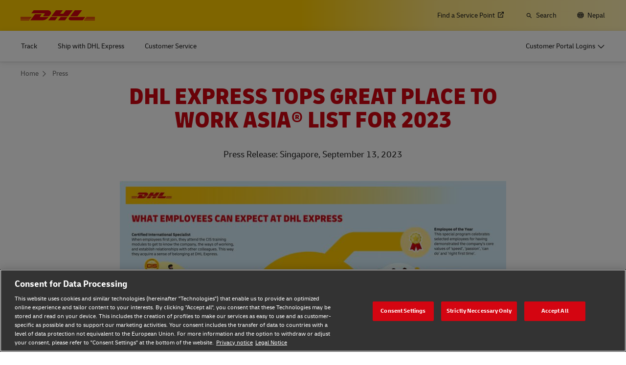

--- FILE ---
content_type: image/svg+xml
request_url: https://www.dhl.com/etc/clientlibs/dhl/clientlib-all/assets/img/c6adb373343829534b84.svg
body_size: -180
content:
<svg xmlns="http://www.w3.org/2000/svg" width="48" height="48"><path d="M38 38v4H10v-4h28Zm-1.086-15.086-2.828-2.828L26 28.17V7h-4v21.171l-8.086-8.085-2.828 2.828L24 35.83Z" fill="#d40511"/></svg>

--- FILE ---
content_type: image/svg+xml
request_url: https://www.dhl.com/etc/clientlibs/dhl/clientlib-all/assets/img/22d4ffb8b901618afacb.svg
body_size: 427
content:
<svg width="45" height="50" xmlns="http://www.w3.org/2000/svg"><g fill="none" fill-rule="evenodd"><path fill="#FFF" fill-rule="nonzero" d="M5 0h24l6.974 7.044L45 16v34H5z"/><path fill="#940001" fill-rule="nonzero" d="M0 26h38v13H0z"/><path fill="#710001" fill-rule="nonzero" d="M7 22v4H0z"/><path d="M29.5 0a1.5 1.5 0 0 1 0 3h-23a1.5 1.5 0 0 1 0-3h23Z" fill="#AFAFAF" fill-rule="nonzero"/><path fill="#AFAFAF" fill-rule="nonzero" d="M8 26H5V0h3zm0 24H5v-8h3z"/><path fill="#AFAFAF" fill-rule="nonzero" d="M5 50v-3h40v3z"/><path d="M45 48.5a1.5 1.5 0 0 1-3 0v-33a1.5 1.5 0 0 1 3 0v33ZM29 2l13 14H29z" fill="#AFAFAF" fill-rule="nonzero"/><path d="M11.08 36v-6.6h2.52c.8 0 1.433.188 1.9.565.467.377.7.888.7 1.535v.21c0 .647-.232 1.158-.695 1.535-.463.377-1.098.565-1.905.565h-1.01V36h-1.51Zm2.52-5.37h-1.01v1.95h1.01c.347 0 .615-.077.805-.23.19-.153.285-.377.285-.67v-.15c0-.287-.095-.508-.285-.665-.19-.157-.458-.235-.805-.235ZM17.7 36v-6.6h1.93l2.14 4.62h.16V29.4h1.4V36H21.4l-2.14-4.62h-.16V36h-1.4Zm10.26.15c-.913 0-1.623-.28-2.13-.84-.507-.56-.76-1.337-.76-2.33v-.58c0-.66.123-1.225.37-1.695s.593-.83 1.04-1.08c.447-.25.97-.375 1.57-.375.48 0 .91.082 1.29.245.38.163.71.402.99.715l-.88.93a1.95 1.95 0 0 0-.67-.46 1.971 1.971 0 0 0-.71-.13c-.48 0-.848.162-1.105.485-.257.323-.385.798-.385 1.425v.46c0 .627.118 1.105.355 1.435.237.33.582.495 1.035.495.413 0 .732-.137.955-.41.223-.273.335-.627.335-1.06h-1.32v-1.22h2.79v1.16c0 .593-.113 1.102-.34 1.525a2.322 2.322 0 0 1-.96.97c-.413.223-.903.335-1.47.335Z" fill="#FFF" fill-rule="nonzero"/><path d="m29.5 1.5 14 14" stroke="#AFAFAF" stroke-width="3" stroke-linecap="round"/></g></svg>

--- FILE ---
content_type: application/javascript
request_url: https://www.dhl.com/kT944IxVu/dl_f2/fhXw/aa1u6pfJJfwLLw/QGtpNgFaBQ/RDlNc/lchWGUB
body_size: 164703
content:
(function(){if(typeof Array.prototype.entries!=='function'){Object.defineProperty(Array.prototype,'entries',{value:function(){var index=0;const array=this;return {next:function(){if(index<array.length){return {value:[index,array[index++]],done:false};}else{return {done:true};}},[Symbol.iterator]:function(){return this;}};},writable:true,configurable:true});}}());(function(){RU();function Jqd(){B8=jE+FE*bX+n8*bX*bX,jq=Ar+FE*bX+bX*bX+bX*bX*bX,Es=lX+FE*bX+Lp*bX*bX+bX*bX*bX,rt=pp+Ar*bX,HI=n8+n8*bX+lX*bX*bX+bX*bX*bX,Fc=Y8+jE*bX+lX*bX*bX+bX*bX*bX,mY=v7+jE*bX+vU*bX*bX+bX*bX*bX,zj=jE+lX*bX+n8*bX*bX+bX*bX*bX,n5=FE+Y8*bX+lX*bX*bX,qd=Ar+n8*bX,zV=FE+n8*bX+lX*bX*bX,VE=pp+vU*bX+FE*bX*bX,gX=Ar+Lp*bX+lX*bX*bX,Dm=Y8+vU*bX+bX*bX,C2=v7+v7*bX+lX*bX*bX,hJ=pp+v7*bX+FE*bX*bX+bX*bX*bX,NZ=vU+Ar*bX+vU*bX*bX+bX*bX*bX,dJ=v7+n8*bX+Lp*bX*bX+bX*bX*bX,wj=v7+Ar*bX+Lp*bX*bX+bX*bX*bX,Hj=lX+Y8*bX+bX*bX+bX*bX*bX,lA=jE+n8*bX+Lp*bX*bX+bX*bX*bX,Xl=lX+lX*bX+Y8*bX*bX,Zt=lX+lX*bX+vU*bX*bX,Ud=v7+bX+vU*bX*bX+bX*bX*bX,nl=Ar+Lp*bX+Y8*bX*bX+bX*bX*bX,VJ=FE+Lp*bX+n8*bX*bX+bX*bX*bX,UJ=pp+FE*bX+n8*bX*bX+bX*bX*bX,Wk=vU+Lp*bX+Y8*bX*bX+bX*bX*bX,F8=Y8+Y8*bX+n8*bX*bX,Eb=Y8+lX*bX+n8*bX*bX+bX*bX*bX,Yz=pp+lX*bX+Lp*bX*bX+bX*bX*bX,CY=pp+n8*bX+v7*bX*bX,Tw=Ar+vU*bX+bX*bX,hv=jE+lX*bX+Lp*bX*bX+bX*bX*bX,Zw=Ar+n8*bX+bX*bX,rU=pp+Y8*bX+FE*bX*bX,m5=vU+Lp*bX+Y8*bX*bX,f7=pp+n8*bX+bX*bX,Ld=vU+vU*bX+vU*bX*bX,LI=lX+vU*bX+lX*bX*bX+bX*bX*bX,f8=Y8+bX,nJ=v7+vU*bX+n8*bX*bX+bX*bX*bX,B7=pp+Y8*bX+n8*bX*bX,hk=v7+Ar*bX+v7*bX*bX+bX*bX*bX,Kq=Y8+v7*bX+v7*bX*bX+bX*bX*bX,kz=pp+FE*bX+Ar*bX*bX+bX*bX*bX,dg=vU+bX+bX*bX+bX*bX*bX,KV=Y8+Ar*bX+lX*bX*bX,T5=Lp+Y8*bX+bX*bX,cA=Ar+jE*bX+v7*bX*bX+bX*bX*bX,qk=jE+n8*bX+lX*bX*bX+bX*bX*bX,Nk=lX+n8*bX+Lp*bX*bX+bX*bX*bX,UY=pp+Lp*bX+Lp*bX*bX+bX*bX*bX,Gw=jE+jE*bX,Ov=pp+n8*bX+lX*bX*bX+bX*bX*bX,Iw=Ar+lX*bX+lX*bX*bX,z2=jE+Ar*bX+bX*bX,GB=jE+Lp*bX+n8*bX*bX+bX*bX*bX,gg=FE+Ar*bX+v7*bX*bX+bX*bX*bX,nB=Y8+Ar*bX+v7*bX*bX+bX*bX*bX,Cr=Lp+v7*bX+FE*bX*bX,Ib=FE+Ar*bX+Lp*bX*bX+bX*bX*bX,s8=n8+FE*bX+v7*bX*bX,BM=v7+Lp*bX+v7*bX*bX+bX*bX*bX,cM=vU+Ar*bX+Lp*bX*bX+bX*bX*bX,RS=lX+bX+Lp*bX*bX+bX*bX*bX,IW=n8+vU*bX+Lp*bX*bX+bX*bX*bX,qJ=Y8+Lp*bX+lX*bX*bX+bX*bX*bX,tE=pp+vU*bX+vU*bX*bX,YS=n8+n8*bX+vU*bX*bX+bX*bX*bX,Or=lX+jE*bX+n8*bX*bX,Lw=v7+Lp*bX+lX*bX*bX,Bm=Y8+Y8*bX+bX*bX,vv=pp+bX+n8*bX*bX+bX*bX*bX,Sb=pp+vU*bX+v7*bX*bX+bX*bX*bX,rX=v7+bX,CB=Lp+Lp*bX+v7*bX*bX+bX*bX*bX,UV=jE+lX*bX,Y5=lX+v7*bX+jE*bX*bX,rz=vU+vU*bX+Lp*bX*bX+bX*bX*bX,zE=n8+Lp*bX+FE*bX*bX,RP=Ar+FE*bX+lX*bX*bX+bX*bX*bX,Ug=n8+jE*bX+lX*bX*bX+bX*bX*bX,X2=pp+Y8*bX+bX*bX,DI=Y8+jE*bX+Lp*bX*bX+bX*bX*bX,SM=vU+bX+n8*bX*bX+bX*bX*bX,Lz=FE+Ar*bX+vU*bX*bX+bX*bX*bX,Us=v7+Y8*bX+FE*bX*bX+bX*bX*bX,pg=Lp+v7*bX+FE*bX*bX+bX*bX*bX,KX=Lp+vU*bX+lX*bX*bX,gt=Y8+vU*bX+lX*bX*bX,bk=jE+Ar*bX+bX*bX+bX*bX*bX,lm=Y8+jE*bX+FE*bX*bX,pW=Ar+bX+FE*bX*bX+bX*bX*bX,k2=vU+FE*bX+n8*bX*bX,vP=n8+Lp*bX+Lp*bX*bX+bX*bX*bX,Qq=lX+bX+lX*bX*bX+bX*bX*bX,Tr=v7+v7*bX+v7*bX*bX,Br=pp+jE*bX+v7*bX*bX+bX*bX*bX,Uw=FE+Ar*bX+vU*bX*bX,C6=Y8+vU*bX+vU*bX*bX,Ol=v7+FE*bX+vU*bX*bX,b7=pp+FE*bX+Y8*bX*bX,jk=Ar+lX*bX+v7*bX*bX+bX*bX*bX,jz=Ar+Ar*bX+n8*bX*bX+bX*bX*bX,hz=n8+Lp*bX+FE*bX*bX+bX*bX*bX,Dz=vU+v7*bX+bX*bX+bX*bX*bX,pw=Y8+lX*bX+FE*bX*bX,LV=FE+v7*bX+n8*bX*bX+Lp*bX*bX*bX+bX*bX*bX*bX,Tb=jE+v7*bX+vU*bX*bX+bX*bX*bX,Kk=FE+FE*bX+bX*bX+bX*bX*bX,mj=Y8+v7*bX+Lp*bX*bX+bX*bX*bX,DB=Lp+FE*bX+lX*bX*bX+bX*bX*bX,VA=Ar+bX+Lp*bX*bX+bX*bX*bX,Lv=vU+Ar*bX+bX*bX+bX*bX*bX,sg=Y8+lX*bX+v7*bX*bX+bX*bX*bX,s7=jE+v7*bX+Ar*bX*bX,hW=v7+lX*bX+jE*bX*bX+bX*bX*bX,CP=v7+bX+Ar*bX*bX+bX*bX*bX,ZA=n8+Lp*bX+bX*bX+bX*bX*bX,Hk=Y8+v7*bX+FE*bX*bX+bX*bX*bX,zw=v7+vU*bX,NW=pp+jE*bX+Lp*bX*bX+bX*bX*bX,np=vU+n8*bX,zs=FE+v7*bX+n8*bX*bX+bX*bX*bX,pP=FE+FE*bX+n8*bX*bX+bX*bX*bX,Ej=jE+vU*bX+vU*bX*bX+bX*bX*bX,Zd=jE+jE*bX+vU*bX*bX,jp=n8+lX*bX+bX*bX,rl=v7+Ar*bX+v7*bX*bX,vX=vU+FE*bX+lX*bX*bX,Aq=Lp+n8*bX+n8*bX*bX+bX*bX*bX,SB=Lp+Ar*bX+vU*bX*bX+bX*bX*bX,El=FE+Y8*bX+FE*bX*bX+bX*bX*bX,lc=Lp+Ar*bX+Lp*bX*bX+bX*bX*bX,IA=FE+Y8*bX+lX*bX*bX+bX*bX*bX,F5=jE+Ar*bX+FE*bX*bX,Ac=jE+bX+Y8*bX*bX+bX*bX*bX,AI=v7+jE*bX+Lp*bX*bX+bX*bX*bX,jS=FE+v7*bX+vU*bX*bX+bX*bX*bX,t6=jE+v7*bX,MM=v7+vU*bX+v7*bX*bX+bX*bX*bX,Dq=lX+lX*bX+Y8*bX*bX+bX*bX*bX,XI=Lp+bX+lX*bX*bX+bX*bX*bX,R2=FE+n8*bX+lX*bX*bX+bX*bX*bX,PZ=FE+bX+lX*bX*bX+bX*bX*bX,zk=Y8+FE*bX+FE*bX*bX+bX*bX*bX,A2=Lp+v7*bX+n8*bX*bX,OV=Ar+FE*bX,f2=Ar+vU*bX+FE*bX*bX,LE=Y8+jE*bX+vU*bX*bX,cb=lX+FE*bX+lX*bX*bX+bX*bX*bX,G8=Ar+jE*bX+FE*bX*bX,Lc=Ar+Lp*bX+lX*bX*bX+bX*bX*bX,gj=v7+jE*bX+n8*bX*bX+bX*bX*bX,fr=vU+Ar*bX+bX*bX,Cv=pp+vU*bX+Ar*bX*bX+bX*bX*bX,Sv=jE+Y8*bX+bX*bX+bX*bX*bX,x7=Ar+vU*bX,Z5=v7+Y8*bX+jE*bX*bX,BI=Y8+FE*bX+bX*bX+bX*bX*bX,vV=vU+FE*bX+v7*bX*bX,mM=vU+Lp*bX+bX*bX+bX*bX*bX,NP=pp+FE*bX+Lp*bX*bX+bX*bX*bX,qt=n8+Lp*bX+lX*bX*bX,V5=Y8+FE*bX,sE=lX+v7*bX+lX*bX*bX,fB=lX+Lp*bX+Lp*bX*bX+bX*bX*bX,vA=n8+bX+bX*bX+bX*bX*bX,CZ=vU+n8*bX+v7*bX*bX+bX*bX*bX,zz=lX+Y8*bX+vU*bX*bX+bX*bX*bX,LA=n8+FE*bX+v7*bX*bX+bX*bX*bX,Og=Y8+bX+bX*bX+bX*bX*bX,CJ=Ar+v7*bX+Y8*bX*bX+bX*bX*bX,YZ=pp+vU*bX+lX*bX*bX+bX*bX*bX,vm=Lp+Ar*bX+v7*bX*bX+bX*bX*bX,nM=jE+Lp*bX+bX*bX+bX*bX*bX,vZ=Ar+jE*bX+FE*bX*bX+bX*bX*bX,mw=jE+FE*bX,qc=FE+bX+jE*bX*bX+bX*bX*bX,dv=FE+FE*bX+FE*bX*bX+bX*bX*bX,dl=n8+lX*bX+n8*bX*bX,Jt=lX+FE*bX+Ar*bX*bX,JW=Ar+n8*bX+lX*bX*bX+bX*bX*bX,tW=Lp+FE*bX+v7*bX*bX+bX*bX*bX,Ec=Lp+v7*bX+v7*bX*bX+bX*bX*bX,CW=v7+vU*bX+lX*bX*bX+bX*bX*bX,nP=lX+vU*bX+Lp*bX*bX+bX*bX*bX,OY=pp+Ar*bX+v7*bX*bX,U8=vU+Y8*bX+v7*bX*bX,Il=Ar+lX*bX+bX*bX,cS=lX+lX*bX+vU*bX*bX+bX*bX*bX,Gv=FE+jE*bX+v7*bX*bX+bX*bX*bX,JJ=n8+Ar*bX+n8*bX*bX+bX*bX*bX,D2=vU+jE*bX+Y8*bX*bX,Zc=jE+vU*bX+bX*bX+bX*bX*bX,Dr=lX+v7*bX,YY=Lp+v7*bX+lX*bX*bX,Fd=Lp+jE*bX+v7*bX*bX,dk=lX+v7*bX+n8*bX*bX+bX*bX*bX,Tp=Lp+Y8*bX+lX*bX*bX,vS=Y8+n8*bX+Ar*bX*bX+bX*bX*bX,mX=vU+vU*bX+n8*bX*bX,js=v7+lX*bX+lX*bX*bX+bX*bX*bX,W6=v7+vU*bX+Y8*bX*bX,KM=Lp+Y8*bX+lX*bX*bX+bX*bX*bX,S8=pp+Lp*bX+Y8*bX*bX,ms=Y8+lX*bX+FE*bX*bX+bX*bX*bX,P6=jE+bX+Y8*bX*bX,Gl=Lp+Lp*bX+n8*bX*bX,sP=v7+FE*bX+bX*bX+bX*bX*bX,PM=vU+Y8*bX+Lp*bX*bX+bX*bX*bX,Pc=pp+Ar*bX+FE*bX*bX+bX*bX*bX,CA=lX+jE*bX+Ar*bX*bX+bX*bX*bX,HY=vU+jE*bX+FE*bX*bX,mv=lX+vU*bX+v7*bX*bX+bX*bX*bX,Jz=n8+Lp*bX+v7*bX*bX+bX*bX*bX,PP=v7+bX+lX*bX*bX+bX*bX*bX,Pm=Y8+vU*bX+jE*bX*bX,Rp=Y8+v7*bX+Y8*bX*bX,g2=lX+Lp*bX+lX*bX*bX,VU=FE+Ar*bX+v7*bX*bX,Pk=vU+lX*bX+FE*bX*bX+bX*bX*bX,QZ=jE+FE*bX+Lp*bX*bX+bX*bX*bX,Gt=pp+Ar*bX+n8*bX*bX,U6=FE+FE*bX,AA=jE+Lp*bX+FE*bX*bX+bX*bX*bX,Pb=n8+vU*bX+v7*bX*bX+bX*bX*bX,tB=jE+bX+v7*bX*bX+bX*bX*bX,OP=jE+vU*bX+FE*bX*bX+bX*bX*bX,Uv=pp+jE*bX+n8*bX*bX+bX*bX*bX,QJ=Ar+n8*bX+Lp*bX*bX+bX*bX*bX,ll=vU+v7*bX+bX*bX,St=pp+vU*bX,MI=jE+Ar*bX+n8*bX*bX+bX*bX*bX,W8=vU+Ar*bX+lX*bX*bX,s6=pp+jE*bX+bX*bX,cE=Lp+n8*bX,bb=Lp+Lp*bX+FE*bX*bX+bX*bX*bX,WU=jE+lX*bX+Y8*bX*bX,MS=n8+Y8*bX+v7*bX*bX+bX*bX*bX,FX=FE+n8*bX+v7*bX*bX,ng=Lp+n8*bX+FE*bX*bX+bX*bX*bX,Ft=lX+v7*bX+bX*bX,H6=n8+Ar*bX+vU*bX*bX,wW=jE+bX+vU*bX*bX+bX*bX*bX,D6=FE+v7*bX,gS=jE+n8*bX+FE*bX*bX+bX*bX*bX,Gc=Ar+n8*bX+bX*bX+bX*bX*bX,Pd=lX+n8*bX,Tz=pp+vU*bX+vU*bX*bX+bX*bX*bX,MX=n8+bX+lX*bX*bX,Jr=Ar+vU*bX+vU*bX*bX,jc=v7+vU*bX+bX*bX+bX*bX*bX,FM=vU+FE*bX+lX*bX*bX+bX*bX*bX,Ub=n8+FE*bX+vU*bX*bX+bX*bX*bX,KU=Ar+bX+n8*bX*bX,l7=Y8+lX*bX+v7*bX*bX,FI=jE+lX*bX+vU*bX*bX+bX*bX*bX,lE=Lp+Y8*bX+bX*bX+bX*bX*bX,UB=n8+Y8*bX+FE*bX*bX+bX*bX*bX,ZI=Y8+n8*bX+v7*bX*bX+bX*bX*bX,Cc=pp+FE*bX+lX*bX*bX+bX*bX*bX,UP=Y8+vU*bX+FE*bX*bX+bX*bX*bX,JM=Ar+jE*bX+lX*bX*bX+bX*bX*bX,rs=n8+vU*bX+bX*bX+bX*bX*bX,FP=vU+bX+v7*bX*bX+bX*bX*bX,wJ=vU+vU*bX+v7*bX*bX+bX*bX*bX,Ad=vU+v7*bX+vU*bX*bX,Ws=n8+n8*bX+bX*bX+bX*bX*bX,rP=Ar+Lp*bX+Ar*bX*bX+bX*bX*bX,Nb=pp+lX*bX+Y8*bX*bX+bX*bX*bX,Wv=vU+n8*bX+vU*bX*bX+bX*bX*bX,ES=v7+bX+Lp*bX*bX+bX*bX*bX,m7=v7+v7*bX,EV=Y8+jE*bX+bX*bX,ss=Lp+lX*bX+v7*bX*bX+bX*bX*bX,UI=FE+FE*bX+vU*bX*bX+bX*bX*bX,fz=n8+FE*bX+bX*bX+bX*bX*bX,EU=jE+Y8*bX+lX*bX*bX,w6=v7+bX+Ar*bX*bX,A=pp+bX+v7*bX*bX,ZB=Y8+v7*bX+bX*bX+bX*bX*bX,kS=Lp+bX+Lp*bX*bX+bX*bX*bX,Dk=v7+lX*bX+vU*bX*bX+bX*bX*bX,Fj=FE+FE*bX+lX*bX*bX+bX*bX*bX,hs=v7+Ar*bX+n8*bX*bX+bX*bX*bX,Kr=pp+bX+FE*bX*bX,NA=v7+Y8*bX+Lp*bX*bX+bX*bX*bX,fW=Ar+FE*bX+n8*bX*bX+bX*bX*bX,M8=n8+FE*bX,Ev=vU+n8*bX+bX*bX+bX*bX*bX,Ij=Ar+vU*bX+vU*bX*bX+bX*bX*bX,z5=Ar+Lp*bX+FE*bX*bX+bX*bX*bX,zA=pp+jE*bX+Y8*bX*bX+bX*bX*bX,Az=pp+Y8*bX+Lp*bX*bX+bX*bX*bX,bV=v7+v7*bX+Y8*bX*bX,tp=Y8+bX+lX*bX*bX,tk=lX+FE*bX+jE*bX*bX+bX*bX*bX,NV=n8+Y8*bX+vU*bX*bX,FB=Lp+v7*bX+bX*bX+bX*bX*bX,db=Ar+Lp*bX+vU*bX*bX+bX*bX*bX,Oz=n8+Ar*bX+FE*bX*bX+bX*bX*bX,R5=pp+bX+bX*bX,sU=Ar+Lp*bX+Lp*bX*bX+bX*bX*bX,Jc=jE+n8*bX+n8*bX*bX+bX*bX*bX,VI=n8+Lp*bX+vU*bX*bX+bX*bX*bX,pk=lX+v7*bX+lX*bX*bX+bX*bX*bX,RY=Lp+FE*bX+jE*bX*bX,Yp=Y8+bX+Lp*bX*bX+bX*bX*bX,Qv=FE+Ar*bX+FE*bX*bX+bX*bX*bX,Km=Ar+jE*bX,Jb=Y8+Y8*bX+n8*bX*bX+bX*bX*bX,Cj=Y8+Y8*bX+Lp*bX*bX+bX*bX*bX,Mq=n8+v7*bX+v7*bX*bX+bX*bX*bX,PE=Lp+lX*bX+Y8*bX*bX,kZ=v7+FE*bX+lX*bX*bX+bX*bX*bX,gd=Ar+Y8*bX+v7*bX*bX,Wd=FE+Y8*bX+v7*bX*bX,N2=Y8+FE*bX+bX*bX,Xv=vU+Y8*bX+Y8*bX*bX+bX*bX*bX,P8=n8+Ar*bX+FE*bX*bX,UX=jE+Y8*bX,mA=v7+vU*bX+FE*bX*bX+bX*bX*bX,rI=n8+Y8*bX+Ar*bX*bX+bX*bX*bX,bw=jE+lX*bX+v7*bX*bX,Ab=Lp+FE*bX+bX*bX+bX*bX*bX,dE=Y8+v7*bX,Y=jE+bX+v7*bX*bX+lX*bX*bX*bX+vU*bX*bX*bX*bX,T8=lX+lX*bX+n8*bX*bX+bX*bX*bX,hA=Y8+v7*bX+Ar*bX*bX+bX*bX*bX,zM=Y8+bX+Ar*bX*bX+bX*bX*bX,lV=Y8+jE*bX,bZ=FE+Lp*bX+lX*bX*bX+bX*bX*bX,lp=n8+n8*bX+bX*bX,sB=vU+Ar*bX+v7*bX*bX+bX*bX*bX,Mz=vU+jE*bX+bX*bX+bX*bX*bX,jd=lX+bX,Lg=pp+Ar*bX+Lp*bX*bX+bX*bX*bX,Om=vU+jE*bX,Mb=v7+jE*bX+v7*bX*bX+bX*bX*bX,wm=lX+Lp*bX+n8*bX*bX,W5=FE+lX*bX+lX*bX*bX,VV=Y8+Y8*bX+FE*bX*bX+bX*bX*bX,XJ=Lp+jE*bX+v7*bX*bX+bX*bX*bX,nv=pp+n8*bX+v7*bX*bX+bX*bX*bX,p5=lX+FE*bX+v7*bX*bX+v7*bX*bX*bX,d5=pp+FE*bX,AW=Y8+lX*bX+Lp*bX*bX+bX*bX*bX,Cg=lX+Lp*bX+n8*bX*bX+bX*bX*bX,wZ=jE+Lp*bX+Ar*bX*bX+bX*bX*bX,vc=pp+bX+Lp*bX*bX+bX*bX*bX,Zz=Ar+Ar*bX+Lp*bX*bX+bX*bX*bX,cZ=lX+Lp*bX+Y8*bX*bX+bX*bX*bX,hg=Ar+vU*bX+lX*bX*bX+bX*bX*bX,G6=vU+Ar*bX+Y8*bX*bX,QX=Lp+v7*bX+vU*bX*bX+bX*bX*bX,qY=v7+n8*bX+n8*bX*bX,Pp=lX+vU*bX+vU*bX*bX,PW=n8+Ar*bX+lX*bX*bX+bX*bX*bX,xY=pp+FE*bX+FE*bX*bX,EA=Ar+v7*bX+Ar*bX*bX+bX*bX*bX,Od=FE+n8*bX+n8*bX*bX,Kb=vU+jE*bX+Lp*bX*bX+bX*bX*bX,II=lX+Lp*bX+Ar*bX*bX+bX*bX*bX,hP=FE+jE*bX+Lp*bX*bX+bX*bX*bX,Yt=v7+v7*bX+n8*bX*bX,M5=jE+lX*bX+FE*bX*bX,gv=vU+Y8*bX+n8*bX*bX+bX*bX*bX,t5=Y8+vU*bX+Y8*bX*bX,Bb=Lp+jE*bX+Lp*bX*bX+bX*bX*bX,Rk=v7+bX+bX*bX+bX*bX*bX,Zv=vU+Ar*bX+n8*bX*bX+bX*bX*bX,hl=Lp+FE*bX+vU*bX*bX,Lj=n8+bX+vU*bX*bX+bX*bX*bX,B5=jE+Ar*bX+jE*bX*bX,IZ=FE+lX*bX+n8*bX*bX+bX*bX*bX,Yg=jE+n8*bX+v7*bX*bX+bX*bX*bX,vW=FE+v7*bX+jE*bX*bX+bX*bX*bX,c7=vU+vU*bX,Gp=n8+Ar*bX+lX*bX*bX,gP=FE+vU*bX+Lp*bX*bX+bX*bX*bX,g6=vU+vU*bX+v7*bX*bX,Ls=n8+v7*bX+bX*bX+bX*bX*bX,Nv=Y8+FE*bX+Lp*bX*bX+bX*bX*bX,cP=Y8+jE*bX+Y8*bX*bX+bX*bX*bX,NJ=lX+Y8*bX+Lp*bX*bX+bX*bX*bX,Fw=n8+n8*bX,hY=Lp+vU*bX+lX*bX*bX+bX*bX*bX,HE=Ar+FE*bX+Y8*bX*bX,w5=n8+jE*bX+FE*bX*bX+bX*bX*bX,AS=jE+Lp*bX+v7*bX*bX+bX*bX*bX,lZ=FE+v7*bX+bX*bX+bX*bX*bX,XP=lX+jE*bX+Lp*bX*bX+bX*bX*bX,lg=v7+lX*bX+FE*bX*bX+bX*bX*bX,YI=pp+bX+Y8*bX*bX+bX*bX*bX,Kl=FE+Lp*bX+FE*bX*bX,Yb=n8+jE*bX+v7*bX*bX+bX*bX*bX,xb=Lp+Y8*bX+Lp*bX*bX+bX*bX*bX,bM=vU+Lp*bX+Lp*bX*bX+bX*bX*bX,bc=Ar+lX*bX+Ar*bX*bX+bX*bX*bX,Qk=pp+jE*bX+bX*bX+bX*bX*bX,fZ=Y8+Ar*bX+n8*bX*bX+bX*bX*bX,Q7=jE+lX*bX+vU*bX*bX,S6=v7+n8*bX+Y8*bX*bX,Pj=Lp+vU*bX+Lp*bX*bX+bX*bX*bX,Rq=jE+v7*bX+bX*bX+bX*bX*bX,MB=FE+lX*bX+Y8*bX*bX+bX*bX*bX,OB=lX+Ar*bX+bX*bX+bX*bX*bX,ZU=jE+n8*bX+bX*bX,ds=Ar+v7*bX+v7*bX*bX+bX*bX*bX,Hz=n8+FE*bX+lX*bX*bX+bX*bX*bX,qS=n8+FE*bX+n8*bX*bX+bX*bX*bX,VP=Ar+v7*bX+bX*bX+bX*bX*bX,BX=Lp+bX+FE*bX*bX,WW=jE+jE*bX+Lp*bX*bX+bX*bX*bX,tI=Ar+lX*bX+Lp*bX*bX+bX*bX*bX,UU=Ar+n8*bX+vU*bX*bX,tM=vU+lX*bX+bX*bX+bX*bX*bX,TZ=n8+Y8*bX+Y8*bX*bX+bX*bX*bX,UE=Lp+v7*bX+vU*bX*bX,dw=jE+FE*bX+vU*bX*bX,c6=FE+vU*bX+lX*bX*bX,Uj=FE+lX*bX+bX*bX+bX*bX*bX,xr=pp+jE*bX+FE*bX*bX,Ew=n8+vU*bX+n8*bX*bX,Hl=Ar+lX*bX+n8*bX*bX+bX*bX*bX,JA=vU+Y8*bX+bX*bX+bX*bX*bX,Uq=pp+Y8*bX+FE*bX*bX+bX*bX*bX,zY=FE+lX*bX+v7*bX*bX,Lq=v7+Lp*bX+n8*bX*bX+bX*bX*bX,Dv=jE+Y8*bX+n8*bX*bX+bX*bX*bX,p8=pp+v7*bX+n8*bX*bX,Jl=Lp+jE*bX+lX*bX*bX,Ez=Lp+lX*bX+bX*bX+bX*bX*bX,tq=v7+v7*bX+vU*bX*bX+bX*bX*bX,RB=jE+jE*bX+bX*bX+bX*bX*bX,vl=Y8+lX*bX+n8*bX*bX,kr=FE+jE*bX+n8*bX*bX+bX*bX*bX,NX=lX+vU*bX+FE*bX*bX,gU=vU+lX*bX+lX*bX*bX,wt=n8+n8*bX+n8*bX*bX+bX*bX*bX,BW=vU+v7*bX+Lp*bX*bX+bX*bX*bX,j8=pp+n8*bX+n8*bX*bX,pB=Y8+Y8*bX+v7*bX*bX+bX*bX*bX,hq=FE+Y8*bX+Y8*bX*bX+bX*bX*bX,QP=Ar+Y8*bX+Lp*bX*bX+bX*bX*bX,TE=jE+vU*bX+v7*bX*bX,rw=v7+Lp*bX+FE*bX*bX,Mg=Y8+Lp*bX+v7*bX*bX+bX*bX*bX,GU=pp+n8*bX+vU*bX*bX+bX*bX*bX,kg=Lp+lX*bX+FE*bX*bX+bX*bX*bX,FJ=v7+jE*bX+Y8*bX*bX+bX*bX*bX,Fv=vU+vU*bX+FE*bX*bX+bX*bX*bX,jP=n8+n8*bX+Y8*bX*bX+bX*bX*bX,U2=pp+Ar*bX+vU*bX*bX,V2=Y8+v7*bX+vU*bX*bX+bX*bX*bX,Dt=jE+bX+n8*bX*bX,cY=Ar+vU*bX+lX*bX*bX,OI=n8+vU*bX+lX*bX*bX+bX*bX*bX,gY=Y8+bX+vU*bX*bX,vp=FE+vU*bX+FE*bX*bX,Xs=FE+v7*bX+lX*bX*bX+bX*bX*bX,N8=vU+FE*bX,Zk=pp+v7*bX+vU*bX*bX+bX*bX*bX,rc=n8+lX*bX+FE*bX*bX+bX*bX*bX,fw=Ar+v7*bX,qI=v7+v7*bX+bX*bX+bX*bX*bX,Hc=FE+Lp*bX+bX*bX+bX*bX*bX,bP=v7+lX*bX+bX*bX+bX*bX*bX,m6=Lp+bX+bX*bX,dj=v7+Ar*bX+FE*bX*bX+bX*bX*bX,L7=Ar+Lp*bX+vU*bX*bX,Hd=vU+v7*bX,Gm=Lp+Ar*bX+FE*bX*bX,GM=Y8+Lp*bX+Lp*bX*bX+bX*bX*bX,jg=pp+FE*bX+vU*bX*bX+bX*bX*bX,sj=n8+jE*bX+n8*bX*bX+bX*bX*bX,wU=jE+Y8*bX+v7*bX*bX,XS=Ar+vU*bX+v7*bX*bX+bX*bX*bX,N6=vU+n8*bX+lX*bX*bX,vY=FE+n8*bX+FE*bX*bX+bX*bX*bX,kE=Ar+Y8*bX+n8*bX*bX,B2=vU+vU*bX+bX*bX,cw=jE+FE*bX+Y8*bX*bX,tS=vU+n8*bX+Y8*bX*bX+bX*bX*bX,gz=lX+n8*bX+v7*bX*bX+bX*bX*bX,CU=v7+lX*bX+bX*bX,wr=v7+vU*bX+bX*bX,pJ=lX+bX+Y8*bX*bX+bX*bX*bX,HB=Y8+n8*bX+n8*bX*bX+bX*bX*bX,Aj=FE+FE*bX+Lp*bX*bX+bX*bX*bX,Av=lX+Lp*bX+v7*bX*bX+bX*bX*bX,Ow=pp+Ar*bX+bX*bX,Cs=v7+n8*bX+v7*bX*bX+bX*bX*bX,E=Y8+bX+v7*bX*bX,xv=lX+Ar*bX+vU*bX*bX+bX*bX*bX,dI=lX+Ar*bX+v7*bX*bX+bX*bX*bX,Pl=lX+Ar*bX+vU*bX*bX,lU=Lp+vU*bX+v7*bX*bX,jm=Lp+Lp*bX+vU*bX*bX,sW=n8+jE*bX+Lp*bX*bX+bX*bX*bX,VS=jE+vU*bX+n8*bX*bX+bX*bX*bX,hU=pp+v7*bX+Y8*bX*bX,zr=Ar+v7*bX+v7*bX*bX,Pq=jE+FE*bX+vU*bX*bX+bX*bX*bX,zb=pp+Lp*bX+bX*bX+bX*bX*bX,bA=n8+vU*bX+n8*bX*bX+bX*bX*bX,rv=FE+jE*bX+FE*bX*bX+bX*bX*bX,mW=v7+FE*bX+FE*bX*bX+bX*bX*bX,sA=jE+Y8*bX+v7*bX*bX+bX*bX*bX,Mj=FE+Lp*bX+Lp*bX*bX+bX*bX*bX,jM=Y8+Y8*bX+bX*bX+bX*bX*bX,Gr=n8+n8*bX+jE*bX*bX,Ng=Y8+Lp*bX+bX*bX+bX*bX*bX,nE=Y8+lX*bX+lX*bX*bX,VM=Lp+FE*bX+n8*bX*bX+bX*bX*bX,HX=v7+jE*bX+v7*bX*bX,KP=Y8+vU*bX+n8*bX*bX+bX*bX*bX,qg=Y8+lX*bX+bX*bX+bX*bX*bX,cj=n8+Y8*bX+Lp*bX*bX+bX*bX*bX,Cd=n8+FE*bX+Lp*bX*bX+bX*bX*bX,vj=Lp+Y8*bX+FE*bX*bX+bX*bX*bX,vB=FE+Y8*bX+bX*bX+bX*bX*bX,Zq=vU+FE*bX+FE*bX*bX+bX*bX*bX,dV=Ar+v7*bX+lX*bX*bX,d6=vU+Y8*bX+n8*bX*bX,lM=Ar+Lp*bX+jE*bX*bX+bX*bX*bX,HP=Lp+FE*bX+vU*bX*bX+bX*bX*bX,Dj=pp+Lp*bX+jE*bX*bX+bX*bX*bX,C5=Ar+FE*bX+v7*bX*bX,Dc=pp+bX+bX*bX+bX*bX*bX,Gd=v7+Y8*bX+bX*bX,XW=Ar+lX*bX+bX*bX+bX*bX*bX,M7=v7+bX+n8*bX*bX,Id=n8+Ar*bX+Y8*bX*bX,MU=FE+jE*bX,nm=vU+Y8*bX+FE*bX*bX,Rv=v7+n8*bX+bX*bX+bX*bX*bX,Vz=Y8+FE*bX+v7*bX*bX+bX*bX*bX,lk=Lp+lX*bX+n8*bX*bX+bX*bX*bX,nW=Ar+Ar*bX+v7*bX*bX+bX*bX*bX,DW=v7+Lp*bX+FE*bX*bX+bX*bX*bX,Aw=vU+n8*bX+n8*bX*bX,bs=jE+bX+FE*bX*bX+bX*bX*bX,GA=Y8+lX*bX+Ar*bX*bX+bX*bX*bX,jr=lX+v7*bX+n8*bX*bX,U=Ar+Ar*bX+bX*bX,SS=lX+lX*bX+lX*bX*bX+bX*bX*bX,Ct=lX+n8*bX+lX*bX*bX,YE=jE+bX+lX*bX*bX,pz=Lp+jE*bX+lX*bX*bX+bX*bX*bX,Wm=Y8+v7*bX+FE*bX*bX,nZ=Y8+vU*bX+Lp*bX*bX+bX*bX*bX,fU=vU+Ar*bX+v7*bX*bX,gc=Y8+bX+n8*bX*bX+bX*bX*bX,gV=FE+Ar*bX+Y8*bX*bX,DZ=jE+FE*bX+bX*bX+bX*bX*bX,QY=pp+Lp*bX+v7*bX*bX,mk=jE+v7*bX+FE*bX*bX+bX*bX*bX,hX=lX+Y8*bX+v7*bX*bX,cV=pp+bX+vU*bX*bX,cg=FE+n8*bX+vU*bX*bX+bX*bX*bX,A7=Ar+Lp*bX+v7*bX*bX,Kd=lX+lX*bX+lX*bX*bX,ZX=lX+Y8*bX+bX*bX,fY=lX+Ar*bX,zt=Ar+jE*bX+n8*bX*bX,w7=Ar+Y8*bX+FE*bX*bX,GP=Ar+Y8*bX+lX*bX*bX+bX*bX*bX,J8=v7+n8*bX+n8*bX*bX+bX*bX*bX,p6=Lp+bX+vU*bX*bX,zd=pp+n8*bX+FE*bX*bX,A6=v7+lX*bX,bS=vU+bX+FE*bX*bX+bX*bX*bX,wq=v7+Y8*bX+Ar*bX*bX+bX*bX*bX,G2=lX+jE*bX+Y8*bX*bX,tX=lX+bX+Y8*bX*bX,kj=lX+jE*bX+n8*bX*bX+bX*bX*bX,sY=Y8+bX+n8*bX*bX,L2=FE+Y8*bX+n8*bX*bX+bX*bX*bX,tb=FE+n8*bX+bX*bX+bX*bX*bX,Ks=Lp+vU*bX+FE*bX*bX+bX*bX*bX,rp=Y8+Y8*bX+vU*bX*bX,IJ=vU+n8*bX+FE*bX*bX+bX*bX*bX,Uk=v7+Lp*bX+vU*bX*bX+bX*bX*bX,nb=vU+vU*bX+lX*bX*bX+bX*bX*bX,hM=Y8+jE*bX+vU*bX*bX+bX*bX*bX,dA=vU+lX*bX+Lp*bX*bX+bX*bX*bX,S7=jE+Lp*bX+vU*bX*bX,Nj=jE+vU*bX+v7*bX*bX+bX*bX*bX,Ym=jE+n8*bX,nd=v7+v7*bX+jE*bX*bX,KW=vU+vU*bX+Ar*bX*bX+bX*bX*bX,ZM=Ar+jE*bX+bX*bX+bX*bX*bX,Fb=Lp+n8*bX+Lp*bX*bX+bX*bX*bX,OJ=v7+jE*bX+Ar*bX*bX+bX*bX*bX,NS=pp+v7*bX+v7*bX*bX+bX*bX*bX,ZZ=Y8+n8*bX+Y8*bX*bX+bX*bX*bX,kt=lX+bX+bX*bX,Hv=pp+jE*bX+jE*bX*bX+bX*bX*bX,Rc=lX+vU*bX+Ar*bX*bX+bX*bX*bX,Mw=v7+FE*bX+lX*bX*bX,KB=lX+FE*bX+Y8*bX*bX+bX*bX*bX,mZ=Y8+bX+v7*bX*bX+bX*bX*bX,NM=n8+Ar*bX+vU*bX*bX+bX*bX*bX,OS=lX+bX+FE*bX*bX+bX*bX*bX,bJ=n8+FE*bX+Ar*bX*bX+bX*bX*bX,LZ=v7+FE*bX+v7*bX*bX+bX*bX*bX,HV=Lp+FE*bX,Ur=lX+jE*bX+vU*bX*bX,NB=vU+Lp*bX+v7*bX*bX+bX*bX*bX,fI=n8+v7*bX+FE*bX*bX+bX*bX*bX,qV=Y8+Lp*bX+v7*bX*bX,Yc=pp+Y8*bX+bX*bX+bX*bX*bX,mB=lX+bX+vU*bX*bX+bX*bX*bX,jw=n8+FE*bX+Y8*bX*bX,wA=Ar+v7*bX+Lp*bX*bX+bX*bX*bX,d8=pp+vU*bX+n8*bX*bX,r6=Y8+jE*bX+jE*bX*bX,ZJ=pp+n8*bX+Lp*bX*bX+bX*bX*bX,A8=FE+n8*bX+bX*bX,Bt=v7+bX+bX*bX,KJ=jE+Ar*bX+Y8*bX*bX+bX*bX*bX,Z=pp+lX*bX,QB=Ar+Ar*bX+bX*bX+bX*bX*bX,Q6=Y8+FE*bX+lX*bX*bX,qZ=FE+vU*bX+v7*bX*bX+bX*bX*bX,zS=lX+Ar*bX+Lp*bX*bX+bX*bX*bX,tr=Y8+v7*bX+vU*bX*bX,lS=Ar+n8*bX+vU*bX*bX+bX*bX*bX,r2=lX+lX*bX+n8*bX*bX,vI=pp+vU*bX+n8*bX*bX+bX*bX*bX,wd=Ar+FE*bX+bX*bX,US=FE+vU*bX+jE*bX*bX+bX*bX*bX,qM=lX+Y8*bX+FE*bX*bX+bX*bX*bX,Gj=jE+lX*bX+lX*bX*bX+bX*bX*bX,As=Y8+bX+vU*bX*bX+bX*bX*bX,lY=vU+jE*bX+n8*bX*bX,Bk=Lp+FE*bX+FE*bX*bX+bX*bX*bX,nV=FE+Ar*bX+FE*bX*bX,PX=Ar+Y8*bX+Y8*bX*bX,Oc=Lp+jE*bX+FE*bX*bX+bX*bX*bX,Pt=pp+lX*bX+lX*bX*bX,hb=vU+Lp*bX+vU*bX*bX+bX*bX*bX,Lr=jE+Y8*bX+Lp*bX*bX+bX*bX*bX,F6=v7+Lp*bX+vU*bX*bX,sS=vU+jE*bX+Ar*bX*bX+bX*bX*bX,IU=vU+n8*bX+vU*bX*bX,TY=lX+FE*bX+bX*bX,H=Y8+vU*bX,BU=lX+lX*bX+FE*bX*bX,E5=v7+lX*bX+vU*bX*bX,KZ=Lp+Ar*bX+n8*bX*bX+bX*bX*bX,It=vU+v7*bX+FE*bX*bX+bX*bX*bX,jb=Y8+Lp*bX+n8*bX*bX+bX*bX*bX,Iv=n8+bX+n8*bX*bX+bX*bX*bX,cc=jE+bX+bX*bX+bX*bX*bX,gq=n8+bX+Ar*bX*bX+bX*bX*bX,YB=n8+vU*bX+Y8*bX*bX+bX*bX*bX,ZY=n8+Ar*bX+bX*bX,fM=n8+Ar*bX+Lp*bX*bX+bX*bX*bX,Xr=jE+FE*bX+bX*bX,fA=vU+jE*bX+FE*bX*bX+bX*bX*bX,JY=n8+lX*bX+v7*bX*bX,jB=lX+Y8*bX+n8*bX*bX+bX*bX*bX,Sg=vU+FE*bX+v7*bX*bX+bX*bX*bX,RI=Ar+n8*bX+v7*bX*bX+bX*bX*bX,Rj=jE+Ar*bX+FE*bX*bX+bX*bX*bX,qP=vU+FE*bX+vU*bX*bX+bX*bX*bX,Vk=lX+n8*bX+n8*bX*bX+bX*bX*bX,FW=jE+Ar*bX+vU*bX*bX+bX*bX*bX,L8=Ar+jE*bX+lX*bX*bX,EP=FE+v7*bX+v7*bX*bX+bX*bX*bX,wI=vU+Y8*bX+FE*bX*bX+bX*bX*bX,sq=Ar+jE*bX+vU*bX*bX+bX*bX*bX,kI=vU+v7*bX+vU*bX*bX+bX*bX*bX,Xz=lX+Ar*bX+FE*bX*bX+bX*bX*bX,YJ=vU+jE*bX+n8*bX*bX+bX*bX*bX,C8=FE+bX+bX*bX,JV=pp+Lp*bX+n8*bX*bX,Z6=jE+vU*bX+jE*bX*bX,Eg=Y8+n8*bX+Lp*bX*bX+bX*bX*bX,TV=vU+FE*bX+bX*bX+bX*bX*bX,Z8=jE+Ar*bX,fJ=pp+lX*bX+FE*bX*bX+bX*bX*bX,mz=n8+bX+jE*bX*bX+bX*bX*bX,sZ=Lp+jE*bX+n8*bX*bX+bX*bX*bX,TW=vU+n8*bX+n8*bX*bX+bX*bX*bX,OZ=pp+Lp*bX+n8*bX*bX+bX*bX*bX,Dw=n8+bX,nk=v7+n8*bX+FE*bX*bX+bX*bX*bX,lj=Y8+jE*bX+FE*bX*bX+bX*bX*bX,EJ=lX+lX*bX+bX*bX+bX*bX*bX,Gb=n8+FE*bX+Y8*bX*bX+bX*bX*bX,H2=Y8+n8*bX+FE*bX*bX,BJ=pp+lX*bX+lX*bX*bX+bX*bX*bX,Hp=Lp+v7*bX+bX*bX,lq=Ar+n8*bX+FE*bX*bX+bX*bX*bX,xP=v7+FE*bX+Y8*bX*bX+bX*bX*bX,wv=Lp+n8*bX+Y8*bX*bX+bX*bX*bX,pV=lX+vU*bX+n8*bX*bX,J=FE+lX*bX+n8*bX*bX,Dg=v7+Lp*bX+bX*bX+bX*bX*bX,RV=v7+n8*bX+Ar*bX*bX,Pz=n8+bX+lX*bX*bX+bX*bX*bX,Rl=pp+Y8*bX,Bj=vU+Lp*bX+n8*bX*bX+bX*bX*bX,Ag=Y8+bX+FE*bX*bX+bX*bX*bX,Ms=vU+lX*bX+vU*bX*bX+bX*bX*bX,Ps=Lp+lX*bX+Ar*bX*bX+bX*bX*bX,x6=n8+bX+v7*bX*bX,bj=pp+v7*bX+Lp*bX*bX+bX*bX*bX,KA=jE+jE*bX+n8*bX*bX+bX*bX*bX,XB=Lp+vU*bX+v7*bX*bX+bX*bX*bX,q2=Ar+bX+n8*bX*bX+bX*bX*bX,fk=n8+vU*bX+FE*bX*bX+bX*bX*bX,lB=v7+Lp*bX+jE*bX*bX+bX*bX*bX,xj=vU+v7*bX+n8*bX*bX+bX*bX*bX,dW=FE+Y8*bX+v7*bX*bX+bX*bX*bX,R8=lX+Lp*bX+v7*bX*bX,vz=Y8+jE*bX+bX*bX+bX*bX*bX,Ht=Lp+Lp*bX+n8*bX*bX+bX*bX*bX,mS=pp+Ar*bX+bX*bX+bX*bX*bX,mb=v7+bX+n8*bX*bX+bX*bX*bX,Ap=FE+Lp*bX+Y8*bX*bX,V6=pp+Ar*bX+v7*bX*bX+bX*bX*bX,wE=lX+jE*bX+FE*bX*bX,Et=vU+bX,AE=FE+Ar*bX+lX*bX*bX,qj=pp+vU*bX+FE*bX*bX+bX*bX*bX,E2=Ar+Lp*bX+Y8*bX*bX,kq=lX+lX*bX+FE*bX*bX+bX*bX*bX,dc=Y8+FE*bX+n8*bX*bX+bX*bX*bX,nr=jE+Lp*bX+Y8*bX*bX,DA=v7+n8*bX+Y8*bX*bX+bX*bX*bX,p2=jE+vU*bX+bX*bX,tt=FE+Y8*bX,E6=FE+lX*bX+v7*bX*bX+bX*bX*bX,MW=vU+bX+Lp*bX*bX+bX*bX*bX,Xq=FE+vU*bX+Ar*bX*bX+bX*bX*bX,fm=FE+vU*bX+bX*bX,VW=vU+bX+Y8*bX*bX+bX*bX*bX,Lt=n8+Lp*bX+n8*bX*bX,Ig=lX+jE*bX+Y8*bX*bX+bX*bX*bX,b6=jE+v7*bX+v7*bX*bX,Pg=FE+Lp*bX+Ar*bX*bX+bX*bX*bX,Fl=FE+n8*bX+v7*bX*bX+bX*bX*bX,Sc=pp+Y8*bX+vU*bX*bX+bX*bX*bX,Vb=pp+Y8*bX+v7*bX*bX+bX*bX*bX,Tc=n8+jE*bX+FE*bX*bX,rB=pp+bX+lX*bX*bX+bX*bX*bX,EE=Lp+jE*bX,kP=n8+n8*bX+FE*bX*bX+bX*bX*bX,vw=v7+n8*bX+lX*bX*bX,kA=Ar+Ar*bX+Y8*bX*bX+bX*bX*bX,V7=pp+bX,pt=jE+jE*bX+FE*bX*bX,tg=v7+bX+v7*bX*bX+bX*bX*bX,Cz=n8+lX*bX+Lp*bX*bX+bX*bX*bX,Hg=Lp+n8*bX+bX*bX+bX*bX*bX,m8=pp+FE*bX+v7*bX*bX,ls=jE+jE*bX+FE*bX*bX+bX*bX*bX,JZ=lX+Ar*bX+lX*bX*bX+bX*bX*bX,Mm=Y8+n8*bX+n8*bX*bX,jv=lX+bX+v7*bX*bX+bX*bX*bX,jW=FE+bX+Lp*bX*bX+bX*bX*bX,kW=n8+Lp*bX+Y8*bX*bX+bX*bX*bX,WZ=pp+Y8*bX+lX*bX*bX+bX*bX*bX,tl=lX+bX+jE*bX*bX,mJ=vU+Ar*bX+FE*bX*bX+bX*bX*bX,D=pp+bX+Y8*bX*bX,Yd=Y8+FE*bX+vU*bX*bX,xV=lX+Y8*bX+Y8*bX*bX,Qr=n8+bX+Y8*bX*bX,R6=pp+vU*bX+lX*bX*bX,xg=pp+Ar*bX+Ar*bX*bX+bX*bX*bX,tY=jE+FE*bX+FE*bX*bX,Jg=Lp+bX+Y8*bX*bX+bX*bX*bX,qv=lX+jE*bX+v7*bX*bX+bX*bX*bX,pA=pp+lX*bX+bX*bX+bX*bX*bX,xs=Ar+bX+v7*bX*bX+bX*bX*bX,XM=vU+vU*bX+vU*bX*bX+bX*bX*bX,qq=Lp+vU*bX+bX*bX+bX*bX*bX,Vt=n8+jE*bX+bX*bX,xB=jE+n8*bX+bX*bX+bX*bX*bX,c2=Y8+v7*bX+bX*bX,Pv=Ar+Lp*bX+bX*bX+bX*bX*bX,Xc=lX+jE*bX+bX*bX+bX*bX*bX,Cp=Lp+jE*bX+FE*bX*bX,wc=jE+lX*bX+FE*bX*bX+bX*bX*bX,Tv=Y8+n8*bX+FE*bX*bX+bX*bX*bX,Eq=lX+v7*bX+FE*bX*bX+bX*bX*bX,nq=Ar+Y8*bX+n8*bX*bX+bX*bX*bX,Yl=Lp+lX*bX,Xb=pp+Lp*bX+lX*bX*bX+bX*bX*bX,Ys=jE+Lp*bX+vU*bX*bX+bX*bX*bX,pq=v7+vU*bX+Lp*bX*bX+bX*bX*bX,ws=pp+FE*bX+bX*bX+bX*bX*bX,jI=vU+vU*bX+Y8*bX*bX+bX*bX*bX,WJ=lX+Lp*bX+jE*bX*bX+bX*bX*bX,fv=FE+Y8*bX+vU*bX*bX+bX*bX*bX,VY=jE+vU*bX+lX*bX*bX,Gg=v7+v7*bX+FE*bX*bX+bX*bX*bX,hZ=pp+lX*bX+vU*bX*bX+bX*bX*bX,cU=n8+Y8*bX+lX*bX*bX,jj=FE+lX*bX+Lp*bX*bX+bX*bX*bX,cJ=n8+vU*bX+Ar*bX*bX+bX*bX*bX,qs=Y8+Lp*bX+vU*bX*bX+bX*bX*bX,Vc=Y8+vU*bX+Y8*bX*bX+bX*bX*bX,H8=jE+vU*bX+n8*bX*bX,pj=lX+Y8*bX+v7*bX*bX+bX*bX*bX,G5=Ar+Ar*bX+lX*bX*bX,Kw=v7+jE*bX+bX*bX,Tl=FE+Lp*bX+FE*bX*bX+bX*bX*bX,Fr=FE+lX*bX+bX*bX,jU=FE+FE*bX+bX*bX,k7=Lp+FE*bX+v7*bX*bX+lX*bX*bX*bX+vU*bX*bX*bX*bX,Nl=Lp+Y8*bX,wb=Lp+n8*bX+lX*bX*bX+bX*bX*bX,rE=Ar+Ar*bX+FE*bX*bX,C7=Ar+Y8*bX,Jk=lX+FE*bX+bX*bX+bX*bX*bX,Vj=FE+FE*bX+v7*bX*bX+bX*bX*bX,fj=vU+bX+lX*bX*bX+bX*bX*bX,qw=pp+n8*bX+Y8*bX*bX,X5=lX+v7*bX+FE*bX*bX,Yr=jE+jE*bX+lX*bX*bX,Zg=Y8+Y8*bX+lX*bX*bX+bX*bX*bX,tm=jE+bX+bX*bX,Qj=n8+jE*bX+bX*bX+bX*bX*bX,xq=pp+FE*bX+v7*bX*bX+bX*bX*bX,gM=jE+v7*bX+Lp*bX*bX+bX*bX*bX,O5=FE+n8*bX,gZ=pp+n8*bX+bX*bX+bX*bX*bX,SI=FE+bX+v7*bX*bX+bX*bX*bX,At=Ar+jE*bX+v7*bX*bX,CE=jE+lX*bX+bX*bX,mg=Lp+bX+FE*bX*bX+bX*bX*bX,sz=lX+vU*bX+n8*bX*bX+bX*bX*bX,Jw=Y8+Ar*bX+Y8*bX*bX,YA=jE+v7*bX+n8*bX*bX+bX*bX*bX,rm=n8+Y8*bX,PJ=lX+bX+Ar*bX*bX+bX*bX*bX,jA=n8+v7*bX+Y8*bX*bX+bX*bX*bX,SZ=v7+Lp*bX+Lp*bX*bX+bX*bX*bX,vg=v7+FE*bX+n8*bX*bX+bX*bX*bX,MJ=pp+jE*bX+FE*bX*bX+bX*bX*bX,Ml=v7+FE*bX+Lp*bX*bX+bX*bX*bX,ct=lX+Lp*bX+bX*bX,X6=Ar+Y8*bX+lX*bX*bX,l5=Y8+vU*bX+v7*bX*bX,Sk=Ar+bX+Y8*bX*bX+bX*bX*bX,DU=n8+lX*bX+FE*bX*bX,L5=v7+FE*bX,Sm=vU+Y8*bX,Fg=pp+v7*bX+bX*bX+bX*bX*bX,mI=vU+FE*bX+n8*bX*bX+bX*bX*bX,Zj=n8+Ar*bX+bX*bX+bX*bX*bX,gk=jE+bX+n8*bX*bX+bX*bX*bX,Db=n8+bX+Y8*bX*bX+bX*bX*bX,rS=jE+Ar*bX+lX*bX*bX+bX*bX*bX,FZ=lX+v7*bX+vU*bX*bX+bX*bX*bX,GV=n8+Ar*bX,IS=v7+jE*bX+bX*bX+bX*bX*bX,Ok=Lp+bX+bX*bX+bX*bX*bX,LB=FE+bX+n8*bX*bX+bX*bX*bX,Sq=n8+FE*bX+FE*bX*bX+bX*bX*bX,QW=vU+n8*bX+Lp*bX*bX+bX*bX*bX,VB=FE+bX+FE*bX*bX+bX*bX*bX,CM=jE+vU*bX+Lp*bX*bX+bX*bX*bX,gJ=jE+jE*bX+Y8*bX*bX+bX*bX*bX,CV=FE+Lp*bX+n8*bX*bX,Cq=lX+Lp*bX+bX*bX+bX*bX*bX,fs=n8+Ar*bX+v7*bX*bX+bX*bX*bX,BP=jE+v7*bX+Ar*bX*bX+bX*bX*bX,tP=pp+jE*bX+Ar*bX*bX+bX*bX*bX,KY=lX+lX*bX+v7*bX*bX+bX*bX*bX,Jq=Lp+vU*bX+vU*bX*bX+bX*bX*bX,vb=Y8+lX*bX+vU*bX*bX+bX*bX*bX,TJ=lX+n8*bX+bX*bX+bX*bX*bX,Jv=Ar+jE*bX+Lp*bX*bX+bX*bX*bX,gb=n8+vU*bX+vU*bX*bX+bX*bX*bX,bB=jE+Lp*bX+Lp*bX*bX+bX*bX*bX,FA=v7+lX*bX+Lp*bX*bX+bX*bX*bX,ZS=Y8+Lp*bX+Y8*bX*bX+bX*bX*bX,cq=lX+n8*bX+vU*bX*bX+bX*bX*bX,Bd=FE+FE*bX+n8*bX*bX,zc=vU+jE*bX+vU*bX*bX+bX*bX*bX,ck=lX+v7*bX+bX*bX+bX*bX*bX,T6=FE+bX+FE*bX*bX,Rm=pp+n8*bX,hr=FE+Lp*bX+v7*bX*bX,gr=Y8+FE*bX+FE*bX*bX,qB=Y8+jE*bX+v7*bX*bX+bX*bX*bX,wM=lX+n8*bX+lX*bX*bX+bX*bX*bX,S2=n8+bX+n8*bX*bX,wg=FE+bX+vU*bX*bX+bX*bX*bX,Lb=jE+vU*bX+lX*bX*bX+bX*bX*bX,dY=vU+jE*bX+v7*bX*bX,sm=Lp+bX+Y8*bX*bX,MZ=pp+Lp*bX+vU*bX*bX+bX*bX*bX,tA=pp+Y8*bX+Ar*bX*bX+bX*bX*bX,lJ=lX+jE*bX+FE*bX*bX+bX*bX*bX,AP=pp+bX+FE*bX*bX+bX*bX*bX,PA=jE+bX+lX*bX*bX+bX*bX*bX,zJ=FE+Ar*bX+n8*bX*bX+bX*bX*bX,TB=FE+Y8*bX+Lp*bX*bX+bX*bX*bX,HJ=jE+Ar*bX+Lp*bX*bX+bX*bX*bX,nA=v7+Ar*bX+bX*bX+bX*bX*bX,IP=n8+jE*bX+Y8*bX*bX+bX*bX*bX,vt=pp+Lp*bX+bX*bX,N7=n8+lX*bX+vU*bX*bX,l8=Ar+bX+Ar*bX*bX,Lk=Ar+vU*bX+Lp*bX*bX+bX*bX*bX,LM=Lp+lX*bX+Y8*bX*bX+bX*bX*bX,HZ=pp+n8*bX+n8*bX*bX+bX*bX*bX,gl=v7+bX+v7*bX*bX,dS=lX+vU*bX+FE*bX*bX+bX*bX*bX,U7=lX+v7*bX+v7*bX*bX,xz=Lp+bX+jE*bX*bX+bX*bX*bX,zg=pp+bX+v7*bX*bX+bX*bX*bX,ZP=Lp+Lp*bX+Y8*bX*bX+bX*bX*bX,cW=jE+bX+Ar*bX*bX+bX*bX*bX,Sz=jE+FE*bX+FE*bX*bX+bX*bX*bX,bW=Ar+FE*bX+Y8*bX*bX+bX*bX*bX,pv=FE+vU*bX+Y8*bX*bX+bX*bX*bX,ZW=n8+Lp*bX+lX*bX*bX+bX*bX*bX,SJ=FE+bX+Y8*bX*bX+bX*bX*bX,v8=FE+bX+bX*bX+bX*bX*bX,SU=n8+n8*bX+v7*bX*bX,rZ=v7+Y8*bX+bX*bX+bX*bX*bX,xd=Ar+Ar*bX+vU*bX*bX+bX*bX*bX,Is=FE+Lp*bX+Y8*bX*bX+bX*bX*bX,Rw=Lp+FE*bX+n8*bX*bX,mq=Lp+Ar*bX+n8*bX*bX,I=v7+FE*bX+n8*bX*bX,PV=jE+Ar*bX+vU*bX*bX,RA=FE+Ar*bX+lX*bX*bX+bX*bX*bX,dM=lX+jE*bX+vU*bX*bX+bX*bX*bX,nU=n8+n8*bX+vU*bX*bX,Y6=pp+jE*bX+vU*bX*bX+bX*bX*bX,Kz=Ar+n8*bX+n8*bX*bX+bX*bX*bX,tw=n8+v7*bX,rA=jE+lX*bX+v7*bX*bX+bX*bX*bX,Xp=vU+Y8*bX+jE*bX*bX,Ic=lX+lX*bX+Lp*bX*bX+bX*bX*bX,WE=v7+jE*bX,MA=FE+lX*bX+vU*bX*bX+bX*bX*bX,v5=n8+Y8*bX+v7*bX*bX,g8=jE+vU*bX,Hq=n8+v7*bX+vU*bX*bX+bX*bX*bX,hp=FE+vU*bX,kJ=Lp+Ar*bX+FE*bX*bX+bX*bX*bX,nc=Y8+Ar*bX+Lp*bX*bX+bX*bX*bX,sV=Lp+Ar*bX+Y8*bX*bX,kk=vU+Lp*bX+FE*bX*bX+bX*bX*bX,xc=pp+vU*bX+Y8*bX*bX+bX*bX*bX,Os=FE+v7*bX+FE*bX*bX+bX*bX*bX,YW=pp+v7*bX+lX*bX*bX+bX*bX*bX,Vg=Ar+FE*bX+Lp*bX*bX+bX*bX*bX,OW=v7+vU*bX+Y8*bX*bX+bX*bX*bX,GI=pp+Lp*bX+FE*bX*bX+bX*bX*bX,cr=pp+Lp*bX+v7*bX*bX+bX*bX*bX,TI=FE+vU*bX+FE*bX*bX+bX*bX*bX,Gz=Y8+bX+lX*bX*bX+bX*bX*bX,KI=jE+n8*bX+vU*bX*bX+bX*bX*bX,SW=v7+Lp*bX+lX*bX*bX+bX*bX*bX,lP=v7+v7*bX+n8*bX*bX+bX*bX*bX,YX=v7+Ar*bX+n8*bX*bX,mt=lX+lX*bX+bX*bX,lb=v7+lX*bX+v7*bX*bX+bX*bX*bX,X=Lp+Lp*bX+bX*bX,Tg=n8+lX*bX+v7*bX*bX+bX*bX*bX,Dp=Ar+lX*bX+v7*bX*bX,Fq=vU+vU*bX+bX*bX+bX*bX*bX,PY=lX+vU*bX+vU*bX*bX+bX*bX*bX,bq=Lp+Y8*bX+Ar*bX*bX+bX*bX*bX,w2=Lp+vU*bX+vU*bX*bX,A5=v7+vU*bX+v7*bX*bX,k8=lX+jE*bX+FE*bX*bX+vU*bX*bX*bX+vU*bX*bX*bX*bX,vk=Lp+n8*bX+jE*bX*bX+bX*bX*bX,GY=FE+jE*bX+n8*bX*bX,g5=pp+vU*bX+v7*bX*bX,xt=vU+Lp*bX+vU*bX*bX,Vd=Y8+v7*bX+v7*bX*bX,l6=jE+vU*bX+vU*bX*bX,DM=n8+bX+Lp*bX*bX+bX*bX*bX,vs=FE+jE*bX+lX*bX*bX+bX*bX*bX,qb=n8+bX+FE*bX*bX+bX*bX*bX,DX=pp+Ar*bX+FE*bX*bX,qz=Ar+Lp*bX+n8*bX*bX+bX*bX*bX,rj=FE+n8*bX+n8*bX*bX+bX*bX*bX,TM=v7+lX*bX+Y8*bX*bX+bX*bX*bX,jY=lX+n8*bX+FE*bX*bX+bX*bX*bX,Qp=pp+FE*bX+bX*bX,z6=Ar+Lp*bX+n8*bX*bX,xU=vU+v7*bX+vU*bX*bX+vU*bX*bX*bX+lX*bX*bX*bX*bX,Oj=pp+v7*bX+Y8*bX*bX+bX*bX*bX,XA=jE+v7*bX+v7*bX*bX+bX*bX*bX,fE=Lp+lX*bX+bX*bX,jZ=jE+bX+Lp*bX*bX+bX*bX*bX,Xm=v7+FE*bX+Y8*bX*bX,Rs=Ar+bX+vU*bX*bX+bX*bX*bX,qE=v7+jE*bX+Y8*bX*bX,kv=Y8+Y8*bX+vU*bX*bX+bX*bX*bX,md=pp+v7*bX+FE*bX*bX,S=pp+Ar*bX+lX*bX*bX,kY=FE+bX,Ss=lX+vU*bX+bX*bX+bX*bX*bX,wS=Y8+FE*bX+Y8*bX*bX+bX*bX*bX,qX=v7+Y8*bX+lX*bX*bX,JU=lX+v7*bX+vU*bX*bX+vU*bX*bX*bX+lX*bX*bX*bX*bX,YU=Lp+vU*bX,Bs=n8+bX+v7*bX*bX+bX*bX*bX,T2=lX+bX+vU*bX*bX,SP=FE+n8*bX+Y8*bX*bX+bX*bX*bX,Xt=Ar+Ar*bX+vU*bX*bX,Ck=n8+v7*bX+Lp*bX*bX+bX*bX*bX,Kc=vU+jE*bX+v7*bX*bX+bX*bX*bX,Fp=pp+jE*bX+v7*bX*bX,DP=vU+lX*bX+n8*bX*bX+bX*bX*bX,Mv=FE+n8*bX+Lp*bX*bX+bX*bX*bX,nz=pp+Ar*bX+n8*bX*bX+bX*bX*bX,cI=Lp+lX*bX+lX*bX*bX+bX*bX*bX,GE=vU+v7*bX+n8*bX*bX,AV=lX+lX*bX+v7*bX*bX,Bp=vU+Lp*bX+lX*bX*bX,rq=lX+FE*bX+FE*bX*bX+bX*bX*bX,QM=vU+FE*bX+Lp*bX*bX+bX*bX*bX,xI=Ar+v7*bX+FE*bX*bX+bX*bX*bX,O2=pp+lX*bX+bX*bX,Al=n8+jE*bX+v7*bX*bX,Yq=Lp+v7*bX+Lp*bX*bX+bX*bX*bX,lW=v7+jE*bX+FE*bX*bX+bX*bX*bX,WX=Y8+Ar*bX+vU*bX*bX,hB=lX+FE*bX+v7*bX*bX+bX*bX*bX,Kg=Lp+Y8*bX+vU*bX*bX+bX*bX*bX,Qb=pp+n8*bX+FE*bX*bX+bX*bX*bX,WS=Lp+v7*bX+n8*bX*bX+bX*bX*bX,bv=jE+lX*bX+Ar*bX*bX+bX*bX*bX,Xw=v7+n8*bX,t7=v7+lX*bX+n8*bX*bX,hI=jE+Y8*bX+FE*bX*bX+bX*bX*bX,J2=pp+vU*bX+bX*bX+bX*bX*bX,tv=Lp+Lp*bX+vU*bX*bX+bX*bX*bX,Vm=n8+Y8*bX+bX*bX,F2=v7+Lp*bX+n8*bX*bX,VX=n8+Lp*bX+Y8*bX*bX,Xj=Lp+bX+v7*bX*bX+bX*bX*bX,sM=Y8+FE*bX+vU*bX*bX+bX*bX*bX,M6=Lp+vU*bX+bX*bX,rY=FE+lX*bX+FE*bX*bX,SV=Lp+jE*bX+vU*bX*bX,ww=Y8+Y8*bX,zZ=FE+Lp*bX+v7*bX*bX+bX*bX*bX,lt=FE+jE*bX+Y8*bX*bX,vM=Ar+jE*bX+Y8*bX*bX+bX*bX*bX,fb=Y8+Ar*bX+bX*bX+bX*bX*bX,HW=Lp+bX+vU*bX*bX+bX*bX*bX,nt=vU+bX+n8*bX*bX,sb=vU+vU*bX+n8*bX*bX+bX*bX*bX,Ds=v7+v7*bX+Lp*bX*bX+bX*bX*bX,JP=Y8+lX*bX+Y8*bX*bX+bX*bX*bX,R=FE+FE*bX+Y8*bX*bX,Bq=pp+lX*bX+v7*bX*bX+bX*bX*bX,Tj=v7+Y8*bX+n8*bX*bX+bX*bX*bX,Rr=v7+lX*bX+FE*bX*bX,w=n8+jE*bX+lX*bX*bX,lv=Ar+bX+Ar*bX*bX+bX*bX*bX,kd=Y8+FE*bX+n8*bX*bX,PS=jE+Y8*bX+Ar*bX*bX+bX*bX*bX,EZ=pp+n8*bX+Ar*bX*bX+bX*bX*bX,rV=jE+bX,xk=Lp+FE*bX+Lp*bX*bX+bX*bX*bX,mp=v7+vU*bX+vU*bX*bX,FV=n8+lX*bX+lX*bX*bX,qA=Lp+Ar*bX+bX*bX+bX*bX*bX,rW=Y8+v7*bX+Y8*bX*bX+bX*bX*bX,JB=v7+v7*bX+v7*bX*bX+bX*bX*bX,K2=vU+FE*bX+FE*bX*bX,Qs=vU+v7*bX+v7*bX*bX+bX*bX*bX,TP=lX+jE*bX+lX*bX*bX+bX*bX*bX,xl=Ar+v7*bX+n8*bX*bX+bX*bX*bX,fV=FE+Lp*bX+bX*bX,BZ=Y8+Lp*bX+FE*bX*bX+bX*bX*bX,tZ=Lp+n8*bX+vU*bX*bX+bX*bX*bX,Vs=jE+n8*bX+Y8*bX*bX+bX*bX*bX,Yv=vU+jE*bX+Y8*bX*bX+bX*bX*bX,zl=Ar+jE*bX+jE*bX*bX,UA=pp+bX+Ar*bX*bX+bX*bX*bX,IV=lX+FE*bX,SX=Ar+bX,RM=vU+bX+vU*bX*bX+bX*bX*bX,Hs=n8+Lp*bX+n8*bX*bX+bX*bX*bX,xM=jE+n8*bX+Ar*bX*bX+bX*bX*bX,GX=n8+Lp*bX+vU*bX*bX,Mk=lX+bX+bX*bX+bX*bX*bX,UM=FE+vU*bX+bX*bX+bX*bX*bX,HU=v7+bX+vU*bX*bX,Fs=Ar+Ar*bX+FE*bX*bX+bX*bX*bX,Zb=v7+jE*bX+lX*bX*bX+bX*bX*bX,Yk=Ar+vU*bX+n8*bX*bX+bX*bX*bX,cB=Ar+FE*bX+v7*bX*bX+bX*bX*bX,zB=n8+n8*bX+v7*bX*bX+bX*bX*bX,sp=lX+Lp*bX+vU*bX*bX,kB=FE+v7*bX+Lp*bX*bX+bX*bX*bX,Tk=Y8+vU*bX+bX*bX+bX*bX*bX,bd=vU+n8*bX+FE*bX*bX,xA=Lp+lX*bX+Lp*bX*bX+bX*bX*bX,Gq=n8+n8*bX+Lp*bX*bX+bX*bX*bX,sl=vU+Lp*bX+FE*bX*bX,gI=lX+v7*bX+Lp*bX*bX+bX*bX*bX,SE=Lp+n8*bX+v7*bX*bX+bX*bX*bX,CI=Ar+n8*bX+Y8*bX*bX+bX*bX*bX,Bc=FE+vU*bX+n8*bX*bX+bX*bX*bX,zp=v7+vU*bX+lX*bX*bX,Oq=Ar+v7*bX+lX*bX*bX+bX*bX*bX,B6=FE+Y8*bX+bX*bX,wY=pp+vU*bX+Y8*bX*bX,Nq=v7+Y8*bX+vU*bX*bX+bX*bX*bX,rg=Y8+vU*bX+v7*bX*bX+bX*bX*bX,xE=Lp+v7*bX,Kj=FE+jE*bX+Y8*bX*bX+bX*bX*bX,Qz=Y8+n8*bX+bX*bX+bX*bX*bX,xZ=lX+Lp*bX+vU*bX*bX+bX*bX*bX,Wt=lX+vU*bX,O=n8+Y8*bX+n8*bX*bX,bz=n8+lX*bX+n8*bX*bX+bX*bX*bX,BS=Y8+vU*bX+lX*bX*bX+bX*bX*bX,BB=jE+vU*bX+Ar*bX*bX+bX*bX*bX,Rg=Lp+Lp*bX+lX*bX*bX+bX*bX*bX,AJ=vU+Y8*bX+lX*bX*bX+bX*bX*bX,XE=jE+Lp*bX+bX*bX,Ik=n8+Y8*bX+vU*bX*bX+bX*bX*bX;}RMd();Jqd();var xJ=function(){return ["\x6c\x65\x6e\x67\x74\x68","\x41\x72\x72\x61\x79","\x63\x6f\x6e\x73\x74\x72\x75\x63\x74\x6f\x72","\x6e\x75\x6d\x62\x65\x72"];};var Uz=function(WI){var Fk='';for(var Iq=0;Iq<WI["length"];Iq++){Fk+=WI[Iq]["toString"](16)["length"]===2?WI[Iq]["toString"](16):"0"["concat"](WI[Iq]["toString"](16));}return Fk;};var Wb=function(Sj,Xk){return Sj[dq[gs]](Xk);};var RW=function(){UZ=[".M;X=*\\+B,\x00M","i\b W!","s$ pz[u^=2>CNy-4~\"","L1F=","NU\fI,A>","3QX+\\ ","M1Y<","X\fX\x3f,","U","9M!A:]T3$S6]","[","=WN+Z","]{","X\r\\$#E!B9^","WH/[","I!F\b\x00\x00F_>M","B0\bA3","\'O&i,\\#W=\x07","E","\\[S/Z\x401Y9\b]!","DB","/\\5%X\b\bA4W;\x00\rpN8A\n&Y*","K<X=Z","W\tXp","#F7N=j","m\fP\vT/Z%7\x409[%F,","O#|(","z98}\x3fO\'M\x3f>S5\x400",")G1W,","n/","#W=<Sx>Z\"OB1W:","Vl[<E7\bq S=I","\\!S\"","",",YO(D","\r\r","R5%K*",";A/[,","E\tW .A1Q!$]I","+","s","#W=1QX>[8+x9K","X)Q3M\bzB5S\x00i8B~$F1Bu\x3f\x40%P%)Q-3<pIiP \x00]"," _","O7K\'","\x40\nY","6X-U(\x00F","F\x3fT*","3W1B","\t&Y*y!PQ-O)C<QM!B=Z","P[\x3fDW4K","#W=\'\x00[\v\\/}\n6W,]","SI$/D\x3fS,\bW\fW(F\x3fR\v]=F7\tZ","_\n","8\'P>\\","UO:\\","VY\t","QX+\\\v_=J","I!FQR/g4E=","\\!D,\x07Q","x+\n","^,]\'","mTN\"H.wDx!W:","\nD(G","T+D+z7","QI","C_#\\(u\bK6q&QI%F","++X.Z$S*;]=\\*1\fQH%Z","w\'\x00F","C","\vL0S;c\x00W=\x40","7O","\x07Q","\x07FX","\x00#P>r=\nZ,","9]O9G&H-Q,T8]XPD51","-Q\\/","$","9X1_9m,S;7AI","D7G7W","X\b=[(",":BZ>G\b","m\b7B0J","%N","\rQ<O%Z","R/.A\t","\\\x00","\'^ [O","9S!\n\\!A:","X","A6S 5H","\x00I\f3\b[# TY[8\b4w\b3\x40&\x07Q\vN","}K&A^9\bO\'F,1F\vR","\fG&\x40(\x00","\x3fZ\x40&\x07Q\v","_","H1^%=}M>|\"S","P=M,p03\x40)\\+E\tF1","b6k(W$\x40","0QT/g\b;S6O0[&1BS","Is\bC\'S\fX\vi:B<\rj6s\b>&{1^1g\tw4,] E\bBC8~#0~I}(A#q 2}8RA;I\x07[\fB=uZ7#i1p7m-s=5[\vc3Y\x3f9G\x005SRT1a1=Ql5{\bU|;d5u18e\rs&\x3f]8v9G_1g]!\x3fu2t\x3f%O9;u93o0`,50m-k\x00;A,e 5\x3f},R\tA>3F\x07[\b\x3f=uZ3#mw7O-s=0[~\vI3Y\x3f1Gy\x00\'S:T2+a;=Q1o{wy;i5W1;e\rw&7]:L9\vG\x3f_1g].7p\bt1>z;w3y+U\n10|-{}<A#q 1}8R|A;I\x07[\f=uZ7#i1`7m-v=5[v\vc3Y\x3f9G\x07y\x005\\*T1a==Qm%{\bE|;y5u1>O\rs&7]8v9G_LgFu2t7%O9;t93o+Z(50v-k\x00;A#a 5\x3f}+R\tA<I=[\b\x3f=uZ3#nw7[-s=7[~\vI3Y\x3fGy\x00=S:T5|a;=^o{wyi5y1;e\ra&7]:\\9\v\\(7_1g].7v2t1%O\v;w3b+U\n10|\"g}2A#q 6}8R+A;I\x07[\x3f=uZ\x3f#i1x7m-v=5[z\vc3Y\x3f9GC\x005ST1a9=Qm{\b|;i5u1\x3fO\rs=&]8q%\fo\ru-Vws67mN6(d(5w3o/w-^o:\vi;9\x00;Ezxb|1\vi5u\t+G1zp\x078|3GTOs=5\x40(h\vi0x\x00o-U\b55KZ;[;[lJ3s&Bu:j;\\*;o\x40+<u>J1\t}.;_8]s\"\x07E|8+O9l\x00~\x40.5\"u<|1[;[lJ3q55u:R\vJ;|7x0PA2VZ1\vi\b_ c&s\b>y\ng\vi;w(3Ls\"v\n|1\'\'wox(&,W8I!\vJ;|*f\'s&0F8|:21w\ro\x07e\",u8gO<R`:55_\x40d6.K;w>zrs&Bu:o\'{;E;B4t5w-\f~i(!wx0V>7\x3fu8|4c;0w0A&`:55_/I\vmw\bLA\b5\r H1\f;C;ov=u>J1\tz-aos\b9 cN1\vCC\vg\t1es\b7E\\\n|1\'\\\t\x07-(yp]\b55{\x00z\x07\vk,O1;l7s\v!2MP6\r~9\"`Q\'>QZ1i\x3fw<ls\b0f\n|1![K=Qod\v~X9i8`Z\"+vK,\x008{!\bi;Bos\b>&[;N1\vE&ai|<&$C8~1\vi;S+;o*B=w",":I:","7BuE-V","Ub","CX&","3_4JB;5wI","2X B+","]0\x40,\x00","\x00","YI%L","\n","H)H","X5S","F-V-",":]H\x00S6K6W;","D\fk$L ",";B\'a0\x00\\N9{\n7S;f%A!","\x401_+wH>","","S5G(","(i","+kE8A\f7D\x07\x403\x40(Q","/(LI~-",":~>e,\b","\x07Z;QYm4\f\b,;S/\\","\rK2","P\x07I;F-O0[&\"]JF0Z=","|9\fOds9Q\r &]_6","U\r\\","-`O>\\7`9","=X,a\"p \x00\\","[X","K\x3fF9\bKY ","X]H\x07","!6ZdSiXYP/F\x3f.B1Wi\rD\x00/\b*7D5]7[&:UX","9\\ B\f\bO\'Y ","e%3Fn","6U\x07J+c9G[}\n4U6C\'T%+$FP9M","4C6Z-]\'","N7","ZP","G","M","7G+\x40","4",";B=\bO0];","m5Sx*jCO",">\x00]x\b:Z!E1\x40\x40;","+O6W-5FD2\x3fN7D","O(^QT\'","\tS","j","P\x3f[","J+W","\\","/O!B=\b~6]=[u$L7D","/_0R*X!\x40+\\\v",">M>B0*B1U 9UT\x00\x3fD&_7","1Y5\nB!F,","+\\$GP<M","gO#KY*K6","O7Z","4\\\x00","\\\x00","/\\5%X\b\bA4W;\x00\rpN8A\n&Y*\t",";G(","PK","9S!9A W","\bK)]\x3f","1A,","\x3f:GO/.I3b","U*O0W\fYS","]-H,","Z&","7\x40*W","U+","\x40;","N:R$M&_7","C!_&\r","/L7F&","\rQO\x3f,j B0"," Y7","G&S*-G F!","\'G\x00X6\\Q;Z ","6S.\x40!\n\x40Sjl1D!\nZ-]\'T9[H/","UY","G\tQ3","$S*","%F6;X="];};var Tq=function(LJ,Jj){return LJ>Jj;};var VZ=function(){return PB.apply(this,[Yl,arguments]);};var lz=function(hj){var kb=hj[0]-hj[1];var rk=hj[2]-hj[3];var tJ=hj[4]-hj[5];var pM=NU["Math"]["sqrt"](kb*kb+rk*rk+tJ*tJ);return NU["Math"]["floor"](pM);};var Dl=function(){return gB.apply(this,[D6,arguments]);};var JI=function(pZ){return NU["unescape"](NU["encodeURIComponent"](pZ));};var cv=function(Qc){return -Qc;};var Js=function(){return (Nt.sjs_se_global_subkey?Nt.sjs_se_global_subkey.push(Rb):Nt.sjs_se_global_subkey=[Rb])&&Nt.sjs_se_global_subkey;};var Ll=function(){wk=["G","\r\x40\t\\QX","\b9r^","&&A-JQG","\x40$ Z\x00[axocH^ZJ$-A","AAL$1","F{","UT\bWZaM,&F_YZ","\x40OHqFQ#.\\","[\vZQdGM\f","LHGI\x007A","V\f_ZMC","#Q[MJEIqOYOaYY]Dv\x00AKZ&[\x00[FOT","(!G","C^V","M\bQM]i$\'\\","I","JQYR","XFKKE","IIMJ]P\x40","s-)g6ufc[\x07","\x07JFS","Y\x402","JkYA,&[","_W$","K/.ZMQ_V","RAMON","Q\\L27T[YOHTIRGAL.6AD]U^EHIJ\\B(-T\bRM","kuHIMZXE3&","YEHT","&[\x00","VL$ ^-NFyOG\x07DBF","FOGDvZTP$","\t","","n\f{","V\\S","|l","$","TNXCEALA[\v+\"CMWXOP","CV\fKZ","]]1,A","\f\x40C","GPd^aM,&G","Z\nH[CEEFFTJ&&Q","%E","FJAG","24B","SORb\bQZPV8","CPPET","\nD^AQ3&","0A","\t","QZEW{l","SOYQ$0","y[VAOTDD[AK\'*Y\b","z]PP,B7JU^C","T","$\\[Z","wKTH/T[F\npEVGZJaYY]D","\x07QXFCCmKT\x40-&Fm]MHAV","I9MAAK+ZQWKUT","^KPA,KOWH$\'","M\fS","GZAIC"," ]]_yROu\\ZP. Z\b"," 4PQYCSM","{\'G\rHQXyEDB\x40E5&","G[M5l\v","U\bc[YH&GW[D","UE\nWKA","5\'","SJ^","LVv\bImTH\"6YJQN","`6r","QFCM\fKZsQ-/|\x00","HUCJw\x00AZ]",";\\YAEz^TV .F[JMZC","CH^YA5*Z\n","_ZNIM","]s","ZKV","RKKI\\","A[V$\"QM\x40KRE\nMO[C$","NWL","\\W\"y","ADM","}ON\rJYF\f&Q\r_zJA\x40\\t-6RIWZ\nbY\x07DC\\Ga\\\nUfOBD\\L","5Q\rM","8L","\\^RPS","HA","UL\x00FK","CD\\tP","\x00Z","V$%GM\\","SGFM#/P","GOHT","}O\vOKVPaYY]D{","\'iR;x|W= Ke\x40v;[yD8dfg-#3LgVL","_\vWZ","E13P\nZwBOL\r","rH\fGAA3\"A\vLNIE\x40ZPa3G\vH]NC\x00\b\t","6*[\x00QCyEO\x40kGV.1","61P","VK%&e\vWZ^gT","\",[JF_ETW","FOUPK]P","[GOR","G% jZ[{VO\bV\x40SEvuE]nfKCIqf],!Z\b","bJBPE/","GBZF","SYQS:LI[E-P\x07[]\\CD","6zYPF%1\\[FuUCL^A{\'-","<KGA]aYGQX","ZQ\\OC\f\bG[B.","vI3Qk","b","iw","\x07","UT\bFEyA/","A\fN-TWBOCAKh<","E\b_M]TIMZj{#*[\x00WZMy","2sW","IR\x00\x40\x40AE5*Z\nZIRWO\\Ph","GFe31T","\x003E\b[dK_s\fV]\\K/","BA#$YV","QZACY\rJY[","5&C","S\fKJ","uTL\x40R","T\x00N","F","MUMC","\x07VFEKE6D]LJ\"VWD^oNJ","_WA","eCY","%T\rRQNgPd^wE\"(ZX","\'*P\bZG","M\x40XOP9WAM]\x071Z\t{FXIR",".Zv]NBE\x07","\tQNxrc9\x40KGg.-[]\x40CIN","%&Y_n","*M\\ZI$cgS[^C\x00-\x40]^P.32WQ]CR","BOP","\'*YnU^N","-\"[KUMCS","XK%&Y","UB\x40C(-qJU","ZGS\x40","\f\x00","/\\Jr_HCLA[W","]CB.ixPJ%,G","KZNCF\x00KKQ","VB","FOUOSKQk17\\\vPG","4PU]^rEUAGE3:fQFKAE","SA\\G$g-","S\fQz\\I$,\x40","PG","DCT","jG\x3fi\t\\vz;I3"];};var qW=function(MP){var bg=0;for(var Rz=0;Rz<MP["length"];Rz++){bg=bg+MP["charCodeAt"](Rz);}return bg;};var Nt;var pS=function(Hb,pI){return Hb+pI;};var mP=function(BA,Yj){return BA instanceof Yj;};var sJ=function(){NI=["(_82\t$D\x3f/%=;\'y\b4#2","\rD\r<&\b2S","**a","12\b7m","%\'1 ","\x00</2f~b","\x072W","%.:\x3f%Y)<//","{O$;|",";\'4\x3f9\x40","U\x00>","\n","=0","\t4\t%`,0(6","f","W\b)",".>\b","\x40$q","","+45","\b-#&8Sk\'#1&6\x3f\r\b*f(w\x40%u) 9\x3f(Y","5).","\t#L<.#\t\')5 \x3f9\r153j9","-),5:H\x3f<0\'","|","N7  %\x40)9#","\"/,75<","\b2C>2","1U","80*\'=3>\x40","O-\'","=\'\t","$D\x3f26!3)X<","%3\x3fm$6","V\"12*","*<)\x3fC\x004#","Qv\x40zgxwn~k","*^7%53\t%\x40\x3f:4","4+#","6.","jnvgMuj","%/,","(0","y5!i","\f+0H%&\n\'==\x3fE"," H=)\v)","$T)&%0:8.","6)7=.9T","%2B\x3f","R>6%\' )","#\b","<H=41\t%","[","+05","<(4<1.","(_)2","~9\'1\'\r*Y\b+(\'U","$2Q\x3f","33","ZqasJ5|l",":\'$*8O\x3f#6!3(^",">#\b>B.&","06Q","+ \"\x4063\bv-4U\"##","; z","8Q.;","\"*#\b","4$2\x40;/86\"\x40\b-","/\'","uO\fv&6","2<3%Y+\"0","*._\f05.9R","O","!<6$_%<6\b/","%\'%68\'X","L*/)",")\x3f_\b7!",".28.A","-:4\x0729#",",\'\',\'\x3f/","%N\x3f:2;#\x3f",".D%04#\'59k7%\b.9","\x3f\x40%!)/",": \f","#D=9",";","$D%1\v\' )*J","\x00527\"","+","\x408Q(o","&%","E8\"","\t1G.62+%\x3fT<",")2S0/%;.","H-/&2","\"#S*6219 e84\b%\t6U<+\' .*\x40","8 \b\"N(","2","\b4(,<.kN\x005*\\&L4M*&5b2)kLA\x3f3$>N%","Q*\'5\'","(33\r","/H\r-","\"6C\'0\"\x3f/,D","(4*.6>H\r<(2","\x3f\x3fN(>1#%\x3fkk\r85","\n#14D:4)6(H05\b5\r#H$;","6S(=/669\x3fX<","=#3\r","\x3f;8","/ \"I<(","1+#\x0729B-*\r;"," :.%H*",")-46.\r$84\b/L\x07M>2k+=","6<\"U=",";#:\'$N","\r\'","80 \r#N9#0>38^\b6(","316>~)<\'\f-D","&:\x40","+ \"\x4063\bt-4U\"##","I.<!*\'","r<$5!D9\n3,$(*]<\"","4>","T8!)/,.C","j{sv\x3f3$>N%u2j!s0_-3)L#i33,0.\"B{{A3\'D$3f*7)B\r`^4:C$9dn.2]6 \\:C$9h+\'\x3f9L64C!9B\x3f<),{.bV<2\t5wU2%#-5z\x3fP[\x3f3$>N%}2k((.Y+(\\3Jq- (!\'3$CCd{\b>2N-u;>8$AG2R$9R\x3f\'3!\'59\\d*8Mms2cngT\f;)i%N\x3f:2;#\x3ft +(\x00u\x3f,6\'<<kYu2T5E*G>;%6:5%\rqo\x07e$Dk&20:9\x3fZ+{24U\":(jz!9H,4g\t*=44b6g0PM7{3%2B\x3f{60<.$Y)#P(Q9#45\r$4_)#3{Hv$(69\x3f< )\t\x07S$%#0\'#7Q\x07,(38Oc!j0\x3fbV4!z\tyW*93\'.v*C\x3f3$>N%w{\'#;H\x3ff/>5N\'j;>8$A[\";P2Q6\"!#02.$_%d<\x07#D942-!xgN\\8h49B!#02.$_%d<\x07\r$X%666(*Y+dP+Q6\x3f:6!3%J58!\x00;Na\x3f:6!3%J58!^|\n\"O(!/-=z-u4P\"E,S.!30=zO\v<%\bi\b2G\";#!5;H-\x3fT3\x40%\r0#\'.&\x3fqHM<(\t*\t%\x40)9#xrjgN7  %\x40)9#xrjgZ02%\x002je;k._<$2>1\t0(j`qs6N\x00-%o~Z-h 7=9\x3fD7n\bk{Db.4\'\'/9CA-Q2\\633,0.\"By5T3\x40%\r.y(k(,*_A6{aJ%;\')6<.2]y/46O(0)$s,t_[/jz#5K.62l0(.L<ni%N\x3f:2;#\x3fbd(0L=\t%):sp_-3)L>\t*yd:4=B\n<dP<6M>0|{.gHM,on\x406\\- (!\'3$CA1n\bk{Db.20*!9H,4<.Q.od,<(&L\r{j5\vmUe6\'.\x3fr9p;$\r#B#}2k((.Y+(\x073\'Dqw2*!5<M84}*\\60h5!;;b05L\'0(}$&4(Y\b6(\\1D~Z633,0.\"By\x3fTn*G>;%6:5%\rqo\x07:6Sk2{9.a-u3Po\n\"O(!/-=rbV<2\t5wU#<5\x3fzsp[\x00+fz#5K.62l4\x3f\x3f}623\'D3j5n7m\v\fq+T\tD\f|b|oy$|mZ\x40d{aJ8(4*.{-gXH`T Q \bp#\'0s8vIO)43#X;0{4}*9B627\tjn)\x3f#!\'t(_82o\v~- (!\'3$CAn\bn\f%0>6qviY\t+)\ve\x40uS.!30=x\x07649&\x3f\tc33,0.\"Bq4U<\nUg\'jj5/%N0)o~Z9027!4kY\t05R9W$>#j!v\x3fponE*G>;%6:5%\rq4P\"E,G>;%6:5%\rq/P&\x40\"\r(|=42(kA\\1n\n\r9y\'kh3-C-.(u\x00vh*l\'#;HH\"05L1\'{\'04v8\x07w0+29027!4k^Gd%2B\x3fw{\'r8G)R$\r;Mc&j`\f*Z\x0002^nS2905-\x3f,.w#&6H\x3f|h6;\x3f%I\x3f3$>N%}2k(4c<>\be\x40#\r>y%k.sg\x07,(38Oc!o9=riY\t+)\ve\x40#\r>y%k.sbw44;W.}5k}.#Hqn24U\":(j\'s0KO/\'2\tjUg n$z\'bI\x3f3$>N%}2k((.Y+(\\)DuU#\')5qv\x3fu%U:E~\\(}*l2(,/\'g\rlHc!.+ vir\b70,\tu\r0#\'.&\x3fqK7%\b.9\t\x3fy4k(<>C-/)L8\tb.4\'\'/9CA7#\vg\t\t- (!\'3$CI<jn9\t\x3fy4n6v$po5\t#T9;f#n;tLO-.)D8\r$||-{s6PH$ \t)#H$;f{.g_M<o\x071\r%%hd1&);H=#6S\x3fw}06.>_y \t)#H$;n-3bV\b\x3fn^\"2B>!/,4xv\\7o\b/8Vk;#5s9_+n^\x00\t9D942-!z\"^A8*\"\r3Xk\'3,=3%JCp}!DuB$86.6..ICd{A)E,H-}d6;($ZCd{A(E#I9:1b:a9H,4<6M>0|4<3/\rQu\")\tm\x00{(;$<(cHO4#\b/3$y#l2(,\bb}U<6Sk4{\'}>.A>\'\b\"W>Gc4o9%;9\rdT&\x402\bp< j&s0D\x07q3AzQ\'\b(:(6:4>HZ+#\b29>(;+5riC!2^zQjDe8#6;5/w5)jDe\n5\'=.vHO84|\t;R.u/${x\x3fE61^zQjDe8#6;5/0 Te\"R;0(&6>Y\x00+2^zQjOb!.0<-kC\\{%*;D\x3f0\"`\x3feL>}i\b>R;42!;3N)2(De44%z\'.A<d\"\"S%w{n\x3fe\x40-.#JqDe4$0&*\x3fC+#\b29g0h#!=bdd\x3f\t4T\x3f<(%qa=Ly%A/D#\r9y#kh3-C7)*\r;vh{!}.2]p=!D9.{\"-=\x3ft6+\f+\t#D/w|` /8]7\"#5>D\'1dn0t*_d{A7E4N%!/,&\x3fp_-3)!\x40\' #x0t*_u\")\tmDe1),6\'6140Njv6h6**.\vGq(Ae8L;9#66>iw+38Evw2*!5<M<h5\vjBe44%z\'6P\x07,(38Ok\nn6(bV84\\\"Q%&02*<>gC\\-h3\t%\x40\x3f:46\x07pD\x07q0.\bwvh{,z(.Y+(\\5B3D\'0!#\'\x3fvC5*Pe\x3fS$\"dng.\vG-h3\t%\x40\x3f:4l!\x3f\x3fX7`ZoyL.!.-7gi_-3)N{Se44%n,$DyvPD#\r9|j`\'29B{{AzyL.!.-7s7QC+#\b29jh{\'u|c_O4#\b/3i!.0<-iw\' Q9D<u;#\x3f_64Te8\x3fDk<2\'!;\x3fBy\"\"wO$!f2!5=D<fgKu\n.~des7.Y\t6\"^nE{Qp#\'0s5vEI7j\bi#D942-!v9\x00+!U|1\ti!.0<-i\\d)R3\'Db\'#6&(%\rw+38Evw2*!5<M+h5\vjNe44%(eI5#&2% *.*p[\x00+fzy\x4092}06.>_y/C.B3N%0yj!\x3f<5\t+\x40&0:t=L\r,#P5B9D3!{6}4.U)kN%D\x3f 4,q{vw+38Emsn0}7.Y\t6\"Ae2Y\x3fwj0};9J\\/)#Lg\bg\'h&66.J\x00-#A);Mg%ox:`c_O4#\b/3i!.0<-iw\' Q9D<u;#\x3f_64Te#D942-!z9H,*\bg$%:2b24kB3#3N~\r9{\"\'\x3f\x3f,L<{2\x00;\r;|;$&4(Y\b6(\\\bD#\b0#\'0s(vV+\x3f0(mUe\x3fhkkDy2ZaD%(42!;$N\\-ME{k<(b\'|mw )\r;M2)!n.<u4R&\n#D9)!n.<pj\b/$\x3f\'\x3f\x07=.9D*h\f2\x3f\t9|;$&4(Y\b6(\\D#\b0#\'0s(vYO:)7\x002U\":(>/!6w27\tj%:4/26i<*3\twSe44%.eN46\">N%h4\x3f5/%N0)gUb.2*:)eY 3>D8h9\'(2a:|^58Ui(n\'t-B\'/D\r\x3f=/1zv\x3fE\b*h\"2Uctvk.<>C-/)L\t\x3f|=+5r\x3f/\'gjU y:<c_H+#\b299{%#\x3f6cYHb/oN1T%62+<4i\\-\x3f\f\"1\x3f{(\'+.b_-3)L#\"3nc:)L/q2R+\t9F\x3f=ok(,*_A<{Qv\x409- (!\'3$CA+nU<\n8Scnmi6f\x3f\r<(3l\b\"3n-}9*A\rq2P\"E~S.!30=z98*\t\"Q#z.\bj0}>$CdgMklS.!30=z98*\t\"Q!N\"1fr(eI7#Af\\{S6n4\'\'/9CA7h\"#%(;06.>_\"(\x3fm`6( 7=9\x3fD7f=oE,S.!30=!=L\r,#F1>Ekej&<4.\x40i;5\t#T9;f;}*9B627\tjEg<n x(B*22#N9wj9%;\'Xc\"P$9G\"23028\'H[xvn\x40>\t/yd!<48Y,%\b(u\r0#\'.&\x3fqTM:)!0T94$.6`jpji\b>R;9\';;&H\\\x3fnk\x00{\f0(\'!;\x3fB3$>N%won6t\"^&<(5\r#N93,0.\"Bd \t)#H$;n6z!=Ly4Ae\n\"O(!/-=xv 6(\nwUms2l05%^+33%9027!4j\f`T5Qj2):`\x3f%H825*\"O(!/-=xv\\q4R#$Q\'4\x3f\f27.Q+h&2\bb(j\'}7*_\nd \t)#H$;n6z!9H,4g#5K.62l \x3f\x3f}623\'D3y\r10.Nw53<%N\x3f:2;#\x3fKI-jnVUe\n2!5\x3fB>{k\nUg9j`\x3f%H825*\"O(!/-=xbM-h\f5#N\x3f,6\'n)G:2R$2\x40\x3f0n zv\x3fPM<h06Qv33,0.\"Bq2U<2U>\'(9\f*Z\x0002F3*\r}>l#($Y-\x3f\f\"E{Gc-h2!5\x3fB 6k{\t- (!\'3$CIp=\"\"S%u2*:)6Hu#R.O(2\'!;\x3fBd>P\"B6R2;%5/%N0)o{Sg;j-3bV6/g\\jv<`d{3v}6+4\t~=44b2g%Hy>T4D#\r9y(n<sgDHb43%Ok0h+ .C+\'\b(T%62+<4c_Hf\'F&B9D3!nk}.#Hqn24U\":(j\'s0_-3)L#/:(\'l.e[\x0053}\ryO.-2jz\'buT%E{Gc7j.x\fH<43%by j1v>I\x3f3$>N%}o9!\x3f\x3fX7f\b/$\\b|j${8g6\b59Fiyn$&4(Y\b6(Tn%D\x3f 4,q$O\v<%\bg+2O.\'\'6<(poP\"B<D2&{$&4(Y\b6(T3E,W*\'f0n)G:2T3E{Dvy55984\\)L>Ok\'o\'}*>^\tq(U|2U>\'(b6t9H<4\"D~\r- (!\'3$CA-nU<\n8Scn#l\x3f\x3f%J1}U<6Sk;{\'}*$]Ip}!D9\";f0z(.Y+(\\3B!\x40\' #=v\x3f6(zMf\r\x3f(4\'\'/9CA-h(2jej6.\'gHO/\'2\t$y,l#($Y-\x3f\f\"Q,B$;56!/(Y+|k2R.!|$&4(Y\b6(T3E,H-}2*:)e]<0Aw\x40#I\"&h,6\"\x3fQu2.yR.;2\'2\"^O5)jW$<\"bcv\x3fE\b*h(2jdj6;38<* \r#Dv;3.\x3fv\x3fE\b*h\"\x3fN/hd,6\"\x3fM-.4B6S,h0-:>kM-.4B#S2(6!3.^O\x3f)\r4Iconr.bK+n\n&wSk<(b\'2\"^H{2^zQjSe6.#!\x3fQp`Z(B4\x40\'9n6;38p`Zf$o*ni!t8A\b:#TvE~\x07m}2*:)_<d0.\bwb(j1\'5;\x07,(38Oc|=6;386(zMg=44b\'g\x3fE\b*h\b5O\x3f\'/\' {pO:)7\x002U\":(y:<c140Njv!h6**.140L#*\'!y!\x3f\x3fX7f\b/$9#\'..v/D)\'\b$Y(066:5%\x07,(38Oc!o9:<cY\t05R#9Db!.0<-kYZ/\'gjU#<5y5/%N0)g\tDg;o9!\x3f\x3fX7fi.Q.hd6;($ZCu\'R&0\x3fy4l=\x3f3Y\\<jaJSe8#6;5/C7#3N{Se44%n,$DyvUkMvO63)0{,*_A7{\b/$\x3f\'\x3f\x07=.9D*h\"0U#xwy=dvZtkn!\x409u/\'2\"^O-4#S\"05=\x07gL\\0h(\'M.!/-=a\"KI{4(uvh/l\'(2a:o\"\"S%u#jq\x3f%ICp}!D>\x3f\'\x3f<9w1/i%D=|=42(kX\\6h&\x00;\t\"yd!2.(E-6%^n\x404${%#\x3f6cDM{ )\r;M2)!qspD\x07q3Za~Z\"3n6;38+#\n{yB*!%*5(<2\t5wDc<h!2.(E-6%Pf\\~\"3n6;38+#\n{yG\";\'.\x3f#\x07Bp43%Ok0n+}<\"C\x005*\v4\b60*16z\"KI,o\x07.\nU#<5l#(.[]0h&4I\x07:%k!\x3f\x3fX7foyB*!%*5(\x40io\"\x00$D0< jr9bY\t+)\vg2Vk40<(c+\x3f\\46U.8#,\'z<D1)\t3L4\x40\x3f6.b<(kK\b7\'+u\bp< j\'2\"^O)41P>-<(#\x3f62a:o\"\"S%u#j:t-D8*> 8Bb(;\x3f.v*O,6\b}\n\"O(!/-=r\x3fp=(W*\'f\'n.#Dw2>)9U9<#1}6.C-.QvW2ve}o~\x3fbV84\\)Q#I\"&h6!#C+/472|p< j=t\x3f_){Q#I\"&h2!\x3f=\vG6h&\x00;\t%yd$:4*A\r \n$N~\x07m!.+ t;_/zi\n>O*9*;5(/\'gjOp74\'216P\b`Te%D*>dng\x3fQ{%)>O>0dng\x3fG/R3.m$6z!|m_]d/R!9\x40\'9\x3f<9m\vI0{2\x00;\bp#\'0s;vD^0h(\'M.!/-=`0PZ+#\b29*{2;#\x3fvYM8h5\vjSg<yj\'2\"^O4#\b/3i;#:\'xgY\t05R)\t/Uv<h$:4*A\r \n$\x40\'\bq!.+ t(B\f)*3\t\x40b(j!<7;A-#F!9B\x3f<),{.g_H\"/oN#I9:1`ngvYO-\x3f\f\"E#I9:1b\'t*_b43%Oi74\'21i\\d2R3\'D7)d!<4\x3fD,#^zQjUe!\x3f26e\x3fE\b*h\"#\x3f{\'04`i_-3)Njv!h6**.I-.4B%W*9{6;38\x00+!A3B6S,y2*:)e\x40-.#QuS.!30=xgY\t05R)\t/Uvw#,7xbC7)*\r;vh{6}.2]`aJU#<5l=\x3f3Y\\+oP7{G\";/1;`-X:2(Ub. -!r=Ly4A3>Re!4;4\x3f_\b<5R+\t9F\x3f=ksh(uQbkQ5E,W*\'f\'n.#Dw2>)9U9<#1\b(\b\x3fni\n>O*9*;5(\\d2U5\t#T9;f6;386+\f+\t#Dc0h!<7;A-/)\x402*32\'!$NHuT\"E{Q6(j!2.(E[\x3f3$>N%}2k(<$_I/\'gjU#<5l\'(2h-4\"yM.;!6;wzg{L|AzSb.0#!z.1/i%X;20:\x3f8v}!D2\x3f\'\x3f<9v\\-o\x071\r%%h#l05&]\r<2(lH-}d6;($ZCd{A)B#X;0o9%;9\rd(R&0}#k.(.Y+(\\(*U#\')5s4.ZA4(\"9*\'4;\'\r82/L6U\x3f0+2\'xbPM=#\"\v6U.\f/\'\x3f>qK7%\b.9\t\x3fy4n6s0_-3)L#I\"&h&66.J\x00-#A<#D942-!`pj\"\"M\x3f\'/6`9<>\b\v4.(j`=\x3f3YCd{A3>Re8#6;5/\vGq2.y\x4092{4<3/\rQpj\f:{D633,0.\"By#T3\x40%\b0}(7\x3f6v%:yyM.;!6;sm\vI+{\bi\x002O,!.kh<$_I/\'g\tjg;{,6-kl+\'o~.i4y6q`#!z\fDn4\'\'/9CA7;24U\":(b=r\x3fu#P)\x408\r\"y\'k(.9T/\'gjU<j2sgN\\,h\n&\x00\"D66\'602cYH\"43%Ok#)+7z.p;\ti\b8O.j4j0sq}6+4\tyS.&).%\x3fcNHw2\"Og:o\x3f5/%N0)gUb.4\'\'/9CA\x3f3$>N%}o9%;9\rd2.{Dv44%&7.C*}\"\"S%u(\'$z_4/\"DG>;%6:5%u/U<6Sk4{6};;]\r nk\t~- (!\'3$CA,n\bn9\t*y)n:v>ud\"#g!o\x3f5/%N0)gUb.(j2v$\bu3P$\x40uU#\')5qv\x3f,n\n(3{|;kz\'6B:))\t4Uv33,0.\"Bqo\x071\r%\x3fh)j!rb\f84oD1T%62+<4kYI7o\x071\r%\"n4\'\'/9CA+nUi%\x40;}n$&4(Y\b6(T3E,G$\'nyhs8Z\b-%oyQ900\'t%H-o\x07$\r$Dke|06.>_y/A)B\'N9!5c\x07gYO-vA.\x40#%0>6nngK7%\b.9\tb.0#!z\x3fq4TnB:\x409>nj5/%N0)g\b0#\'0s4gDM8j\tk{Mg3j12g]M/jk\b{Fg8j58ghM!j0|2U>\'(b!rb+\'\foD1T%62+<4cYH\" 5Dlb&1+\'9#w6\"jUe;#:\'s0N\x00*#\\wV%D\x3f 4,s/vK7%\b.9\tb./${{c6(\"#H$;d+=z%L0!3%\bb\'#6&(%\r,*|6Sk!{,2,\"J\x00-)i8O%0%6:5%d2R\"\n1D(!/462]u#A3B%U\x3fn4\'\'/9C:+jLzQjDte|\'mjt\x00PckNkyU2%#>/x%X\r5d!:\x406- (!\'3$CIp=\"\"S%}\'<r9Hw+5\x07\t- (!\'3$CA-nU<2U>\'(b!rb+\'\foD1T%62+<4cYH\" 5Dlb&1+\'9#w6\"jUe;#:\'s0N\x00*#\\wV>Gcw316(\nJ728&6\";f,2,\"J\x00-)n#%0>6nhpO<\':2U>\'(b\'t*O,6\boN%D\x3f 4,qv%X\r5oG$\r$Dkg|06.>_y2R&%T;!n`!\x3f\x3fX7dP)\r!H,42-!t>^+\x07\"#e*!\'l4\x3f\x3fe\b>.9)%N;,#\x3f/.^Id5\r9E8wj`>5)D\r<dPe\r%B#<2\'0.>_{j^%#O.&5`x&B<*^kN\'M*! -!7iC)*3\n8S&#0 3$CCud\t&*\"M\'#0 3$CCud\v(aiyd$&6\'{+5(H8!dzspN\x00*#\\tV4\x4080d\'=>i<2\t5wUe&2-#rbPpj\bn~\bb|h##*\'TI-.4\x406S, +\'=.8u/A!9B\x3f<),{s0_-3)L6*%6.*r\x3fE\b*j5\v\"L.;21z\'gC\\\x3f3$>N%}o9%;9\rd=kjZ6n20*!=Ly#A)\t 3 10(.H\'1\r$\t{yvk}=.Y\"6(\b\"#\ti\"# 46iM7{i\v2U-2\'=)\"Bqd+.m1# &=_7\"5\t%~\"; -qspY\\\"0)\b8Sq0h%6.L8+3\t%\t%{\ff$*\"n\n\x07\x07M+##\t%D9o#l4\x3f\x3f}\x00+\'\"2Sc;h\n~*#)e\x07\f\ro&o|6Sk:{,6-kb\x07\x3f55\t2O\b4(42)cMioR \t#b$;2\'+.c<$+^u\bg<{-}=.Y$!2)>N%}d\fa>=#2\v\bS.;\"\'!\x3f9r\b7 eElSv.0\'=>$_Sc)R \t#q*\'\'/6.._I0h)\t!r\x00i.\v+.mby4\'=>._+tF(B0D\x3f\'027.Y+ni9l\n\r\x07h/.>\bvz\'6K\b7\'+,S.!30=!,]##%\x3f{0\'=>$_%(\t+\x00{F; \'=>._+|\bi2O/04\'!&7C5*P \"0(&<(q_O/##%7)(7\x3f6gJ,t.\"3D904x!t9H=#\"e]7;3.\x3f\'6PM-h\"#}y0<7\"^w\'+D\fHc|j,{sO:\'\b$\t- (!\'3$CIp=\"\"S%\x3fzspN\x00*#\\qV%D\x3f 4,s9vYO*#3\x40yy*5/%N0)o~Z\"3n!(*TO05=56Xc!ok!\x3f\x3fX7f\b:D\b(|:>5/%N0)o{Sb.0#!z.,*zQ#% *.ix>C< )\t3jh2;#\x3f$KA\n\x3f%;\x07m!*7)B\rw/\b\"6U$\'>/.!/\b\"6U$\'dh3-,*fQ2\b0#\'0s4gBM0jkjzy%rjgA\\xwG3.Z\"3n+nr.w%+\x00Ub|h,6\"\x3fQd{A5E,H-}\t 9\x3f(YI<o]zQ2\b9027!4pN\\xw\"\x00$Dk3)0{ajdnzyB*9*j6sb6(nJq\t>{67 2cCO/\'2\t~\r>{*\'==\x3fE\x40d{nW4jeoy.9*Y1n\bn;jej-n.6K\b7\'+,U9,=+5rjNG(\t+\x00v.{4\'\'/9CGnz\tyS.!30=rb.;,$\x40bt{2sb_-3)1H%4*.*!\"KI5o\b/8Vk:;\x3f!\x3f\x3fX7f\t:~go>/<>C-/)D#\r9|=+5r\x3f0 Te#S\";!`ng\x3fT<)g~S.!30=z.u4U|6Sk;{\r10.Nw6(8U2%#l\'5Y0(i6M\'}2k})\'D<nDkAf\bp\'#6&(%.;,$uvh(du.eN75\b54U$\'`d{4vYO:)4%T(!)0}4*\x40pj^\n\r\'vh{,/&i~-dAzQ9\n\'4#*t-_4n\bnVu`923/64\x3f^Cd{A)+}yx37dH72TxVo]zc:qasc[**2Ebj\x070!;2\tNw24Obj#j\'v9[/)#Lg\\6}ns7Q\x07,(38Oc|=6;($ZA7#\vg8.Q.40<(c(70+3*!2\'>*\x3f\r6f\"#S>627!\x3fkC7k3\t%\x40)9#b:48Y\x007%i09h%u)07\x3f9\r6f\"L>U.\'\' \x3f\x3fg\r6(Q&%\x402u) 9\x3f(Yy+\t4wI*##b2z~4$+B>U.\'\'6<(Hy+38Eewo\x3f{sgK\\5L\x40$\'w2vXIpj\fz%9U\'{#\'\x3fD\f<\x0056Uc|h06)$A<\"37>N%&nk}.\"\x40)\"\x40!c;#5s*Yph\b(\x3f#S\";!jzv280 \r#N9y\"*t$^)3P Q./00+0\x3fH\f64kjXe=\'07-*_)$%S.;%;-vTO5\' 6F.y$*t\'L>3 \t$\rh\x3fl#6*Y\x0764kjXe 5\'!,H-j0zy\x40;%\'!)\"Bu2R&%T;!n`!\x3f\x3fX7dP<$=y)10*>%:2\x00;\r\x3f/|26*u*4V5\r/8|%/&%X\r5j$V:\r%02x;v>L[!j1V\r;9|\x07/*I[\x3fj7mR6|}!2).\rPl|&2.;\"`i(.Y+(\\3B$U$%nk.,*_Aj3:E{Ub(okza9H,4g\n\"O(!/-=rbV<2\t5wUe462\x3f#cY\t05P&0T&0(6 s6PIpnU|6R.urx\'t\x3f\\-h\"#\r\x3f{2r}*$^#4\r0De6\'.\x3fr\x3fij\bif\bg&#.5t(A*#TnW4\x4080fui9*^{##NmS.!30=z\x3f-)\foE*\\by2k.sbZ+#\b29- (!\'3$CI+o\x075\t#T9;f6};;]\r n\b/$\r*\'!7>\x3f%Yp;oE*\bc|}","c ","*N<*5\r#H$;","/H0%(>D%!\'6:5%","*;A\t\'%N9","&-+#","aj","84",")","2.#","","#\b%H=04&4<_\x00)6#","65,N","+\r$U;\"\'+-",".\v9\x40\'&",".\x40","B\x3f<0\'\v)G:2","E.#++\x3f\'\x00-/","2..","\"S*##:=%L\r","\"D*\'2 6;\x3fy\b4#3\r:Q","$9U\";3\'","+++","\x3f;8Y6825-;D9!","\t=%#&3K-9\'1&.$]\x0710 :B-9","31&","\v2U0*\'>\x3f\x3f_##\t%g$\',\x3f3%H","54>N%2-!;,H","Qu","5($\x40","\x0037\tH\x3f8\'18","H\r<(2\bh69$_<4","\"\b>R","6Q;9\x3f&4(","*# .L\f<","\x07\fn4\n",";\x3fY\x00:.91\t9U",">^6+958S\n32\'!>C-/)/6M\'","2\r","0","L$ 5\'&*",">)=D0$+#X(=\',4\x3f","(U","y$\x3f=","3,d-","\x00\t9D942-!>C-/)","42+%\x3fkn\r0#3","Y+M$\'1o7A;(\'\r","2*;{+5(","! .","gKc","6/3\t%u2%#","-%Gz","2.kC.)\b;D9{z!<7;X<\"Bg76Rk462\x3f#","3\"B#0(&",";A\x00- 5","F$","\tn%\x00;%j\x07\b\r\v~5\f+5\r\x40)6\"\'5=#D\v2*)\'P9&27%-3TiwNtXb|mi|g","\t3/!6O*2#0",".-01<L<f(we\"\'#!\'59","\b~*\"\'+\'","6#!).d-","%D: #1\'\r*F),","\x00M!","6\f\x40;=\rsgtpahy","\b\x40)6-"];};var lI=function(){return gB.apply(this,[Lt,arguments]);};var Nz=function(sv,HA){return sv|HA;};var fP=function(LW,Gk){return LW*Gk;};var IM=function(){return PB.apply(this,[x7,arguments]);};var ps=function(wP,WM){return wP-WM;};var HM=function(Bv){if(Bv===undefined||Bv==null){return 0;}var Wj=Bv["replace"](/[\w\s]/gi,'');return Wj["length"];};var LP=function(fg){return !fg;};var EW=function(EM,dZ){return EM>>dZ;};var fq=function xW(Ts,QA){'use strict';var wB=xW;switch(Ts){case FE:{var zI=Wg;Uc.push(QI);var zv=vq()[OM(SA)].call(null,WA,pj);for(var Qg=kM;Iz(Qg,zI);Qg++){zv+=cz()[Vq(YP)](Gs,Ak,AZ,sI);zI++;}Uc.pop();}break;case Hd:{Uc.push(Kv);NU[cz()[Vq(vJ)](nI,TA,dB,rb)](function(){return xW.apply(this,[FE,arguments]);},rM);Uc.pop();}break;case cE:{var Nc;var Ek;Uc.push(Wz);var JS;for(Nc=kM;Iz(Nc,QA[vq()[OM(kM)](tj,Cb)]);Nc+=tj){JS=QA[Nc];}Ek=JS[OA()[IB(ks)].call(null,EB,AZ,Fz,GZ,UW,UW)]();if(NU[gW()[cs(YM)].apply(null,[tI,GJ,Vv])].bmak[cz()[Vq(RZ)].apply(null,[pb,dz,dB,AI])][Ek]){NU[gW()[cs(YM)].apply(null,[tI,GJ,gA])].bmak[cz()[Vq(RZ)](pb,zW,gs,AI)][Ek].apply(NU[rJ(typeof gW()[cs(Xg)],pS([],[][[]]))?gW()[cs(YM)](tI,GJ,Zs):gW()[cs(dP)](wz,WP,AM)].bmak[cz()[Vq(RZ)](pb,LP({}),nj,AI)],JS);}Uc.pop();}break;}};var jJ=function(GW,XZ){return GW==XZ;};var Mc=function(Wc){var RJ=Wc%4;if(RJ===2)RJ=3;var DJ=42+RJ;var EI;if(DJ===42){EI=function AB(Ns,Wq){return Ns*Wq;};}else if(DJ===43){EI=function Bg(bI,WB){return bI+WB;};}else{EI=function zq(Bz,zP){return Bz-zP;};}return EI;};var Ob=function(){return gB.apply(this,[L5,arguments]);};var RQ=function(jK,BG){return jK===BG;};var h9=function(gC,KN){return gC<=KN;};var VN=function(nN){return void nN;};var rw,Vj,R,As,Jv,rz,fv,EE,Dp,m6,Mj,Nl,rt,sA,dY,gM,Zc,Ew,gl,TB,ds,UJ,OV,zb,UX,WU,Tw,jW,nZ,hU,Fl,Yq,Zg,OP,pw,Ws,Qr,ws,f7,wU,z6,jY,Kq,fm,Mv,fV,F8,xZ,pq,NX,C6,PZ,gd,jw,pk,gc,fZ,Ys,ES,X2,qV,wj,OY,lP,TZ,Jr,kZ,At,qj,Pc,cc,GV,KP,zj,bB,nA,MU,Zz,gv,tr,Qj,p2,U8,SP,cM,rY,Vk,Tb,dw,LZ,lb,VW,Kk,DX,t7,Ab,nz,Ec,Xb,Bm,Ht,OB,A6,LE,w7,wm,IJ,Qv,pJ,hp,Ub,tl,Fs,Ok,Bp,rp,Lk,Us,xl,N2,YY,Jw,tm,pA,VB,lc,Pd,ls,qq,Ad,K2,Lq,XJ,Mb,Cr,AV,lW,R6,xE,sY,pP,KU,HJ,LV,V7,Ij,sg,Fd,pt,w,gP,zr,pW,Hp,wM,vX,BP,s8,j8,qJ,Ck,NW,Yp,Gq,xB,Lv,rS,tM,zE,IA,WZ,AI,MZ,rX,hI,bM,xc,SI,HV,lZ,DP,ck,CY,QX,OZ,nd,Iv,NS,HY,cg,hb,EA,YI,VI,ZU,WX,Zb,tw,Bd,xA,NM,II,VU,kE,tW,PX,tE,bk,pz,zp,gZ,UB,Gp,xI,tS,zB,Om,Xz,cV,ZM,n5,GU,VM,qA,qX,cI,JZ,VJ,Xp,Qs,Nq,Qz,Ur,cP,pB,Cg,Fq,qv,Mk,fk,mY,RI,GX,Xt,rg,W5,YX,FZ,z5,rE,nU,z2,sB,Rl,hB,r2,nt,Ds,VV,Il,Yz,c7,Bc,US,Eq,d6,bA,S,hk,Aq,P6,Cv,FV,g5,dv,Jb,Od,dS,mW,rP,wY,Oz,zd,Zd,b6,Ol,Xc,nB,bj,Yg,dV,OJ,zS,ll,Lz,I,tI,EU,Nv,hW,Kg,L2,qw,Sc,cb,x6,SV,YZ,Lc,T8,Gr,LI,QJ,Z5,Hc,Dk,Pp,Vz,tX,Dz,Xr,St,xb,r6,cB,E2,gI,p6,dl,KM,jz,qg,Yk,zz,NJ,wb,jb,ZZ,Ez,kg,gg,fY,sl,wr,rq,hs,D,nJ,Dm,FP,np,Kd,Yl,Pv,jP,UP,EZ,E6,qB,T6,fW,V5,fj,sP,RY,Ld,Hj,vI,UV,Oc,Yb,F2,cE,DB,gU,Jk,A,b7,G8,ng,Az,V6,qZ,Zw,kk,xv,Rs,AJ,Dr,nP,A8,zc,Lt,Gc,P8,El,xq,DZ,Ls,rW,mj,Pm,QW,sM,CE,Gt,ww,Sb,Rj,M8,zV,k7,SZ,zJ,F6,Bs,CM,qM,ZX,fB,pg,qs,lS,hM,Cp,zA,B6,ZA,J8,rB,SX,J2,l6,vA,TM,t6,KX,hg,tb,JW,ZJ,Pt,OW,jM,Db,Rw,zs,kt,mJ,hP,IS,BI,Xj,Vd,zM,dA,rm,Rp,bJ,Ms,gb,cJ,H8,Mw,Mm,gt,wq,sS,Iw,nv,Gd,gz,Eg,Pk,qS,JP,PE,C7,R5,A7,QZ,CZ,XS,Wt,kJ,rl,Ac,Sg,cw,wI,xs,Qp,l8,YA,qk,vM,YW,A5,Yc,bq,PY,Zj,U2,Wv,FM,DU,sz,Ow,T5,AE,vp,tP,S2,FI,XP,SJ,kq,FB,hv,N8,Ft,rc,Pg,Gj,d5,cU,hJ,Gg,Bq,XE,KW,k2,Mg,cZ,sW,bS,ZP,UI,IP,JB,lm,dg,ss,cY,xr,TJ,TW,Lj,mS,mX,Hk,rs,GP,XI,Gm,Mz,Eb,xz,MM,cj,xY,Z6,f8,Sq,W6,tt,HZ,gY,C2,OS,gq,hr,Xw,Og,TV,B7,ZS,F5,UE,Pb,Fv,AW,XA,QM,vz,Br,sV,Qk,L7,Jg,fU,LA,nE,Kc,p5,dJ,cW,WE,Rk,Wd,NB,zg,ms,AA,fI,bb,S8,DA,zY,xd,Kz,hz,XM,sm,TE,mk,Cj,bc,Fg,X,mb,Dw,kd,Fc,Rc,M6,dI,rV,m7,tg,Pq,g8,AS,lk,fb,Yr,KY,mM,HU,Vg,js,nW,pj,BW,XW,JM,Dq,qP,GM,cA,Gz,l5,UM,vv,cr,sE,wE,YB,It,AP,nk,BU,PV,Uk,kI,lJ,TP,ZB,g6,HB,sp,Bt,Zt,CB,c2,Tv,vY,tp,Cq,Fj,Dv,ZW,gk,BB,E,hA,M7,Tj,md,MW,Ud,sZ,Rv,qE,O2,FJ,Yd,Sm,Gb,U7,UU,FW,dE,bz,HI,rI,MS,JU,MJ,w2,LB,Lb,FX,PP,bv,tB,x7,SE,Es,Bb,tq,RS,jd,qd,c6,GY,Pj,X5,lV,jk,Fr,Ss,k8,Dt,w5,N7,m5,Z8,FA,J,lq,Nb,Rg,mA,fz,VS,Pz,H,NA,BS,gS,xU,fJ,Vs,ZY,QB,Av,kB,xP,jA,nl,Aj,fs,Id,vl,SU,vm,qb,qt,xk,Yt,SB,kP,H2,Dc,wW,qY,CJ,D6,p8,BX,GI,W8,YJ,Fw,sb,Oq,O5,GA,jv,Vt,GB,vw,MI,hl,Bj,O,Jz,s7,vc,bZ,Uv,RV,VX,jI,zl,S6,Y5,Ml,B2,hZ,db,OI,gj,mz,rZ,WS,Gl,nb,vB,Hg,v8,Ej,cq,HW,Tg,IV,U,Tz,L5,tY,NV,jU,Kr,Is,pv,jZ,Zv,nV,vg,YU,qz,Cd,vb,jg,bs,HX,MB,KB,CU,xj,wJ,Tr,jj,RM,WJ,Xm,MX,vW,Ct,zk,CW,PS,Qq,wg,d8,kv,Xl,mv,E5,Vb,wd,A2,Ks,PW,U6,Ib,tk,qc,t5,Pl,YE,kY,vP,Xs,HP,pV,Hq,Kb,JV,CV,gX,cS,LM,lE,Nj,l7,Ag,Hl,R8,xg,Et,lv,jB,Ng,xt,rU,Y6,bd,RB,VE,lp,Wk,sj,WW,Vm,Q6,fA,Hd,Rm,Ig,dW,wt,rA,Tc,gJ,G6,sU,BM,Yv,Jl,lB,RP,qI,kj,Hs,TY,DI,Q7,vV,Ug,jp,ct,B8,hY,vj,SS,Sk,hq,Bk,lM,Uj,Al,Lr,Cs,jS,Hv,fr,s6,Rq,SM,M5,JA,EJ,lU,Lg,KJ,Xq,ZI,lj,nM,G2,zZ,XB,TI,Oj,NZ,xM,rv,jm,UY,vk,xV,Fb,BJ,bW,Ik,EV,dM,fw,C8,mw,dj,QY,Tp,mg,Gv,Xv,V2,Nk,N6,wA,Wm,MA,Cz,mI,IU,Cc,VP,DW,BZ,mt,Y,YS,EP,Mq,PJ,lA,HE,zt,g2,lY,mZ,Gw,bw,Kw,Vc,R2,KV,DM,v5,tZ,T2,gr,jc,Fp,Ev,S7,kz,UA,tv,dk,bV,m8,kA,RA,mB,Z,Zk,vZ,B5,gV,Rr,IZ,PM,L8,SW,Uq,q2,nc,X6,CA,Dg,mp,nq,fE,CP,Lw,lt,f2,KZ,nr,Os,Kl,CI,kr,kW,wZ,Jt,hX,jq,wS,H6,NP,Aw,Sv,nm,C5,lg,Jq,Jc,vS,w6,Ic,Qb,kS,fM,JJ,zw,mq,G5,GE,Dj,wv,Ov,tA,KI,Km,Tl,Kj,Ap,IW,KA,VY,PA,Sz,Hz,vt,Uw,Tk,Ym,QP,dc,Zq,bP,rj,JY,wc,jr,Or,Ps,VA,sq,D2,vs;var P3=function(){FN=["\x6c\x65\x6e\x67\x74\x68","\x41\x72\x72\x61\x79","\x63\x6f\x6e\x73\x74\x72\x75\x63\x74\x6f\x72","\x6e\x75\x6d\x62\x65\x72"];};var g3=function(){return ["\x61\x70\x70\x6c\x79","\x66\x72\x6f\x6d\x43\x68\x61\x72\x43\x6f\x64\x65","\x53\x74\x72\x69\x6e\x67","\x63\x68\x61\x72\x43\x6f\x64\x65\x41\x74"];};var sK=function(wL){return NU["Math"]["floor"](NU["Math"]["random"]()*wL["length"]);};function RMd(){n8=! +[]+! +[]+! +[]+! +[],v7=+ ! +[]+! +[]+! +[],Lp=+[],vU=+ ! +[]+! +[]+! +[]+! +[]+! +[],lX=+ ! +[]+! +[]+! +[]+! +[]+! +[]+! +[],Y8=+ ! +[]+! +[]+! +[]+! +[]+! +[]+! +[]+! +[],pp=+ ! +[],jE=[+ ! +[]]+[+[]]-+ ! +[],FE=! +[]+! +[],bX=[+ ! +[]]+[+[]]-[],Ar=[+ ! +[]]+[+[]]-+ ! +[]-+ ! +[];}var Rx=function(UR){if(UR===undefined||UR==null){return 0;}var lG=UR["toLowerCase"]()["replace"](/[^0-9]+/gi,'');return lG["length"];};var n0=function(lh,AG){return lh^AG;};var CG=function(){return PB.apply(this,[pp,arguments]);};var Cf=function(d4){var tC=1;var lD=[];var Nh=NU["Math"]["sqrt"](d4);while(tC<=Nh&&lD["length"]<6){if(d4%tC===0){if(d4/tC===tC){lD["push"](tC);}else{lD["push"](tC,d4/tC);}}tC=tC+1;}return lD;};var LR=function(){return NU["Math"]["floor"](NU["Math"]["random"]()*100000+10000);};var FF=function(){return NU["window"]["navigator"]["userAgent"]["replace"](/\\|"/g,'');};var V0=function(dL,WG){return dL&WG;};var kf=function(VC){if(VC==null)return -1;try{var HD=0;for(var l9=0;l9<VC["length"];l9++){var tf=VC["charCodeAt"](l9);if(tf<128){HD=HD+tf;}}return HD;}catch(EC){return -2;}};var x9=function(){if(NU["Date"]["now"]&&typeof NU["Date"]["now"]()==='number'){return NU["Math"]["round"](NU["Date"]["now"]()/1000);}else{return NU["Math"]["round"](+new (NU["Date"])()/1000);}};var qh=function I4(b0,sD){var Ff=I4;do{switch(b0){case gU:{(function(W4,nf){return gB.apply(this,[UU,arguments]);}(['jK','jRRKRI222222','GmZGZjzmZRI222222','hZKvGzK','G','j2','G2Zj','2','m','K','h','K2','mR','GZZZ','h2222','h2mG','h2','hZ','R','vGm','hIvh','h222','mIhh'],NL));ZF=gB(Iw,[['G2ZRI222222','h','G','mRRI222222','hmz','2','jRzZK','GmvmjjK','vKvvj2zI222222','Km','v','GmZGZjzmZRI222222','vvvvvvv','h2mG','m2Gv','Kj22','vhZm','hjKvG','Kmzjv','K','hh','hm','hR','hj','m','hz','hv','m2','mK','mv','h2','mR','Gz','GmZGZjzmZj','K222','h22h','mZZZ','h2222','mv2','m222','hZ','K22','m2hj','ZZZZZZ','j','mR2','mmmm','R','hG','hIvh','hK','z','h222','Kj22222','hIzK','mIhh','KKK','vzR','hIjz','hIGK'],LP({})]);Yw=function mSZwgnNxby(){UP();zm();Fm();function IJ(H1,I7){return H1!==I7;}function t0(){return ["P&\\W&TSwMdyC","\x07<&V^1O_s(MC$\n\v\"g\f6\"\"ID<_M_P\v~\b&PSC>O(7\f<3.UY","7<0\n*++kw,N(!0`w\v","v]\x008\'FC!.&\v\"7H0[DuRFW~(OK\x403M","","","9VTM"];}var Vf;function Tf(){return Wm.apply(this,[z7,arguments]);}var Un;function Om(){this["sm"]++;this.OL=Zm;}function w1(){return st.apply(this,[DJ,arguments]);}function n0(){return R8.apply(this,[tf,arguments]);}function BG(lf){return KG()[lf];}function jm(){this["bJ"]=this["bJ"]<<13|this["bJ"]>>>19;this.OL=hO;}function NL(){this["bJ"]^=this["t1"];this.OL=q;}function Z0(){this["bJ"]^=this["bJ"]>>>16;this.OL=sP;}function vw(j4,IP){return j4[N4[lJ]](IP);}var PG;function N3(){return fP.apply(this,[cf,arguments]);}function I1(v4,YF){return v4>YF;}function QP(mO,nn){var JG=QP;switch(mO){case B4:{xm=function(K0){return QP.apply(this,[QL,arguments]);};jn(DJ,[WL(A),pL({}),P,Wt]);}break;case O0:{var J7=nn[cf];Yf.Km=QP(hF,[J7]);while(P0(Yf.Km.length,r8))Yf.Km+=Yf.Km;}break;case F8:{var JP=nn[cf];var VF=nn[sF];var zF=nn[L8];var s4=nn[Q7];var NP=zL[lJ];var h8=p1([],[]);var sf=zL[VF];for(var sJ=OF(sf.length,V3);OG(sJ,C);sJ--){var HJ=N(p1(p1(sJ,JP),qP()),NP.length);var G7=vw(sf,sJ);var W8=vw(NP,HJ);h8+=QG(rG,[T8(WP(T8(G7,W8)),Dn(G7,W8))]);}return QG(Jt,[h8]);}break;case YJ:{var Im=nn[cf];var l3=p1([],[]);for(var Gf=OF(Im.length,V3);OG(Gf,C);Gf--){l3+=Im[Gf];}return l3;}break;case D:{var It=nn[cf];var d4=p1([],[]);var CF=OF(It.length,V3);if(OG(CF,C)){do{d4+=It[CF];CF--;}while(OG(CF,C));}return d4;}break;case QL:{var hG=nn[cf];K8.SL=QP(YJ,[hG]);while(P0(K8.SL.length,UJ))K8.SL+=K8.SL;}break;case Pf:{PG=function(ln){return QP.apply(this,[A1,arguments]);};MO.apply(null,[YJ,[R1,WL(H4),vm,Sw]]);}break;case VL:{SG=function(x4){return QP.apply(this,[O0,arguments]);};MO(QL,[WL(A),lJ]);}break;case A1:{var hP=nn[cf];dw.s=QP(D,[hP]);while(P0(dw.s.length,Mf))dw.s+=dw.s;}break;case hF:{var At=nn[cf];var H7=p1([],[]);var ZP=OF(At.length,V3);while(OG(ZP,C)){H7+=At[ZP];ZP--;}return H7;}break;}}var vG;function LL(){return l7(IL()[p0(V3)]+'',"0x"+"\x35\x64\x33\x31\x38\x30\x65");}var Qw;var M;function CJ(){this["bJ"]^=this["rJ"];this.OL=jm;}function JJ(){return H(IL()[p0(V3)]+'',0,LL());}var L3;function q(){this["bJ"]^=this["bJ"]>>>16;this.OL=z4;}var h7;function j8(){return Wm.apply(this,[MP,arguments]);}function S(){return CL.apply(this,[D,arguments]);}function Ew(){return QG.apply(this,[k0,arguments]);}function Tn(){return Wm.apply(this,[BJ,arguments]);}var PL;function lt(){return R8.apply(this,[YJ,arguments]);}function DG(){return st.apply(this,[A1,arguments]);}function n(){return R8.apply(this,[J4,arguments]);}function G8(){var Lw={};G8=function(){return Lw;};return Lw;}function K8(){return jn.apply(this,[DJ,arguments]);}function Fm(){J4=Q7+Q7*B4,Q3=Z1+k0*B4+L8*B4*B4+hF*B4*B4*B4+hF*B4*B4*B4*B4,BJ=F7+Q7*B4,MP=sF+Q7*B4,F8=cf+Z1*B4,G1=Z1+Q7*B4+hF*B4*B4+hF*B4*B4*B4+Z1*B4*B4*B4*B4,qw=EP+L8*B4,m8=Q7+B4,C0=L8+B4,GL=hF+Q7*B4,A1=Z1+L8*B4,YJ=L8+L8*B4,DJ=sF+F7*B4,z7=EP+hF*B4,O0=hF+hF*B4,lP=cf+hF*B4,LF=L8+Q7*B4,VL=F7+L8*B4,f8=L8+F7*B4,R3=Z1+F7*B4,Dt=Q7+hF*B4,Jt=sF+hF*B4,xL=tf+hF*B4,VO=L8+hF*B4,BL=tf+B4,v1=tf+Q7*B4,QL=tf+L8*B4,Uf=hF+Q7*B4+hF*B4*B4+hF*B4*B4*B4+Z1*B4*B4*B4*B4,K3=cf+L8*B4+Q7*B4*B4+Z1*B4*B4*B4+hF*B4*B4*B4*B4,Gt=cf+F7*B4,w3=EP+B4,VP=k0+hF*B4,m1=Q7+L8*B4,D1=F7+F7*B4,zn=hF+F7*B4,mG=sF+L8*B4,Pf=EP+Q7*B4,km=F7+L8*B4+cf*B4*B4+B4*B4*B4,B0=sF+B4,WG=cf+Q7*B4,A7=hF+L8*B4,lm=Z1+Q7*B4,F4=Z1+B4,D=k0+L8*B4,S0=hF+B4,rG=k0+Q7*B4;}var Xf;function p1(ZL,HP){return ZL+HP;}function TO(){return st.apply(this,[J4,arguments]);}function R4(){return MO.apply(this,[B0,arguments]);}function WL(DF){return -DF;}function bF(){this["rJ"]=r1(this["DO"],this["sm"]);this.OL=Z7;}function b7(){this["bJ"]^=this["bJ"]>>>13;this.OL=V0;}function z4(){this["bJ"]=(this["bJ"]&0xffff)*0x85ebca6b+(((this["bJ"]>>>16)*0x85ebca6b&0xffff)<<16)&0xffffffff;this.OL=b7;}function Z3(){return H(IL()[p0(V3)]+'',fF(),Tw()-fF());}function QG(G3,FJ){var Hw=QG;switch(G3){case k0:{var Rw=FJ[cf];PG(Rw[C]);var E=C;while(P0(E,Rw.length)){fJ()[Rw[E]]=function(){var g4=Rw[E];return function(tm,M4,N1,nF){var rt=dw(Mt,M4,f,nF);fJ()[g4]=function(){return rt;};return rt;};}();++E;}}break;case DJ:{var RF=FJ[cf];var pJ=FJ[sF];var Et=FJ[L8];var s1=FJ[Q7];var LP=p1([],[]);var U1=N(p1(pJ,qP()),j1);var U3=Vf[s1];var zw=C;while(P0(zw,U3.length)){var VJ=vw(U3,zw);var HF=vw(dw.s,U1++);LP+=QG(rG,[T8(Dn(WP(VJ),WP(HF)),Dn(VJ,HF))]);zw++;}return LP;}break;case VP:{var x1=FJ[cf];dw=function(d8,w4,Bf,J3){return QG.apply(this,[DJ,arguments]);};return PG(x1);}break;case F8:{var HG=FJ[cf];tn(HG[C]);var tF=C;if(P0(tF,HG.length)){do{IL()[HG[tF]]=function(){var Mn=HG[tF];return function(zt,x7,wL,J1){var kt=GG.call(null,zt,x7,xG,Q1);IL()[Mn]=function(){return kt;};return kt;};}();++tF;}while(P0(tF,HG.length));}}break;case A7:{var X0=FJ[cf];xm(X0[C]);var J0=C;if(P0(J0,X0.length)){do{v()[X0[J0]]=function(){var St=X0[J0];return function(A0,UO,Ct,I3){var SP=K8.call(null,A0,E8,p3,I3);v()[St]=function(){return SP;};return SP;};}();++J0;}while(P0(J0,X0.length));}}break;case rG:{var Sf=FJ[cf];if(Xw(Sf,Uf)){return L3[N4[Wt]][N4[V3]](Sf);}else{Sf-=G1;return L3[N4[Wt]][N4[V3]][N4[C]](null,[p1(JF(Sf,GP),Q3),p1(N(Sf,km),K3)]);}}break;case B0:{var Tt=FJ[cf];var wG=FJ[sF];var GJ=p1([],[]);var Kn=N(p1(Tt,qP()),vF);var gP=mn[wG];for(var EJ=C;P0(EJ,gP.length);EJ++){var sL=vw(gP,EJ);var jG=vw(Yf.Km,Kn++);GJ+=QG(rG,[Dn(T8(WP(sL),jG),T8(WP(jG),sL))]);}return GJ;}break;case mG:{var f3=FJ[cf];Yf=function(qF,K){return QG.apply(this,[B0,arguments]);};return SG(f3);}break;case GL:{var pf=FJ[cf];var F1=FJ[sF];var U7=FJ[L8];var O3=FJ[Q7];var IO=p1([],[]);var AL=N(p1(pf,qP()),Rf);var X8=zL[F1];var V8=C;while(P0(V8,X8.length)){var NJ=vw(X8,V8);var vO=vw(GG.X3,AL++);IO+=QG(rG,[T8(WP(T8(NJ,vO)),Dn(NJ,vO))]);V8++;}return IO;}break;case Jt:{var nm=FJ[cf];GG=function(lO,P3,pP,kJ){return QG.apply(this,[GL,arguments]);};return tn(nm);}break;}}function q0(){return st.apply(this,[Jt,arguments]);}function MG(A4,Qt){var Nf=MG;switch(A4){case S0:{var k4=Qt[cf];k4[k4[C](Qm)]=function(){this[Ef].push(p1(this[r8](),this[r8]()));};st(VO,[k4]);}break;case C0:{var xF=Qt[cf];xF[xF[C](rw)]=function(){this[M0](I8.d,this[jf]());};MG(S0,[xF]);}break;case O0:{var QJ=Qt[cf];QJ[QJ[C](cJ)]=function(){this[Ef].push(this[p8]());};MG(C0,[QJ]);}break;case w3:{var Zw=Qt[cf];Zw[Zw[C](O)]=function(){this[Ef].push(DP(WL(V3),this[r8]()));};MG(O0,[Zw]);}break;case lm:{var KP=Qt[cf];KP[KP[C](I0)]=function(){this[Ef].push(DP(this[r8](),this[r8]()));};MG(w3,[KP]);}break;case LF:{var Gm=Qt[cf];Gm[Gm[C](lJ)]=function(){PL.call(this[vL]);};MG(lm,[Gm]);}break;case WG:{var L1=Qt[cf];L1[L1[C](KF)]=function(){var W7=this[H4]();var H8=this[Ef].pop();var vJ=this[Ef].pop();var X4=this[Ef].pop();var l0=this[dm][I8.d];this[M0](I8.d,H8);try{this[N8]();}catch(bn){this[Ef].push(this[Xt](bn));this[M0](I8.d,vJ);this[N8]();}finally{this[M0](I8.d,X4);this[N8]();this[M0](I8.d,l0);}};MG(LF,[L1]);}break;case A7:{var tt=Qt[cf];tt[tt[C](Sw)]=function(){this[Ef].push(this[H4]());};MG(WG,[tt]);}break;case VL:{var df=Qt[cf];df[df[C](V4)]=function(){this[Ef]=[];h7.call(this[vL]);this[M0](I8.d,this[Bn].length);};MG(A7,[df]);}break;case rG:{var ZO=Qt[cf];ZO[ZO[C](Rf)]=function(){this[Ef].push(Dn(this[r8](),this[r8]()));};MG(VL,[ZO]);}break;}}function vf(){return QG.apply(this,[F8,arguments]);}function H(a,b,c){return a.substr(b,c);}function JL(){return ["Y","","=zfQ9o^IX1Z+9]5\x40gi)zD\">","5aKgbCF\n\'ER/8r`<t.zsW"];}function bf(){return R8.apply(this,[m1,arguments]);}function n8(a){return a.length;}function c1(){return R8.apply(this,[m8,arguments]);}function kO(){return R8.apply(this,[VP,arguments]);}function dG(){return Wm.apply(this,[R3,arguments]);}var cf,hF,sF,Z1,EP,B4,F7,L8,k0,Q7,tf;var mn;var zL;function W3(B1){this[Ef]=Object.assign(this[Ef],B1);}function r1(a,b){return a.charCodeAt(b);}var FG;function R8(Y7,X7){var In=R8;switch(Y7){case xL:{var fG=X7[cf];fG[p8]=function(){var V1=G8()[ht(V3)](E3,V3);for(let Pn=C;P0(Pn,Xn);++Pn){V1+=this[H4]().toString(Wt).padStart(Xn,v()[YP(V3)].call(null,C7,R1,bG,Sw));}var Cf=parseInt(V1.slice(V3,s7),Wt);var cw=V1.slice(s7);if(Df(Cf,C)){if(Df(cw.indexOf(fJ()[BG(Wt)](r8,sG,WF,C)),WL(V3))){return C;}else{Cf-=xJ[lJ];cw=p1(v()[YP(V3)](C7,Wt,ML,Sw),cw);}}else{Cf-=xJ[KF];cw=p1(fJ()[BG(Wt)](Vm,sG,M1,C),cw);}var gm=C;var ZF=V3;for(let v7 of cw){gm+=DP(ZF,parseInt(v7));ZF/=Wt;}return DP(gm,Math.pow(Wt,Cf));};fP(LF,[fG]);}break;case YJ:{var xO=X7[cf];xO[V4]=function(XP,wm){var B8=atob(XP);var Bt=C;var zf=[];var pt=C;for(var Y0=C;P0(Y0,B8.length);Y0++){zf[pt]=B8.charCodeAt(Y0);Bt=gJ(Bt,zf[pt++]);}fP(xL,[this,N(p1(Bt,wm),Am)]);return zf;};R8(xL,[xO]);}break;case tf:{var Aw=X7[cf];Aw[H4]=function(){return this[Bn][this[dm][I8.d]++];};R8(YJ,[Aw]);}break;case VP:{var W0=X7[cf];W0[r8]=function(n4){return this[rf](n4?this[Ef][OF(this[Ef][IL()[p0(V3)](Kt,V3,QF,KF)],V3)]:this[Ef].pop());};R8(tf,[W0]);}break;case m8:{var O1=X7[cf];O1[rf]=function(Lt){return Df(typeof Lt,fJ()[BG(ft)].apply(null,[vm,g,mF,Xn]))?Lt.W:Lt;};R8(VP,[O1]);}break;case m1:{var qJ=X7[cf];qJ[q3]=function(T0){return GF.call(this[vL],T0,this);};R8(m8,[qJ]);}break;case BL:{var WJ=X7[cf];WJ[Y]=function(Af,Ft,kF){if(Df(typeof Af,fJ()[BG(ft)](r7,g,pL(pL([])),Xn))){kF?this[Ef].push(Af.W=Ft):Af.W=Ft;}else{vG.call(this[vL],Af,Ft);}};R8(m1,[WJ]);}break;case J4:{var bP=X7[cf];bP[M0]=function(LO,D8){this[dm][LO]=D8;};bP[s3]=function(OJ){return this[dm][OJ];};R8(BL,[bP]);}break;}}function qP(){var Rt;Rt=Z3()-D0();return qP=function(){return Rt;},Rt;}function sP(){return this;}function pm(b3,Rm){return b3===Rm;}function Yf(){return MO.apply(this,[QL,arguments]);}function I(){return CL.apply(this,[F7,arguments]);}function IL(){var l8=Object['\x63\x72\x65\x61\x74\x65'](Object['\x70\x72\x6f\x74\x6f\x74\x79\x70\x65']);IL=function(){return l8;};return l8;}function p7(){return MG.apply(this,[VL,arguments]);}function fP(IG,S8){var wP=fP;switch(IG){case v1:{var E0=S8[cf];E0[E0[C](WF)]=function(){this[Ef].push(R(this[r8](),this[r8]()));};Wm(BJ,[E0]);}break;case cf:{var vP=S8[cf];vP[vP[C](PJ)]=function(){this[Ef].push(OG(this[r8](),this[r8]()));};fP(v1,[vP]);}break;case A1:{var BF=S8[cf];fP(cf,[BF]);}break;case xL:{var XO=S8[cf];var xf=S8[sF];XO[C]=function(MJ){return N(p1(MJ,xf),Am);};fP(A1,[XO]);}break;case S0:{var xw=S8[cf];xw[N8]=function(){var t7=this[H4]();while(qf(t7,I8.y)){this[t7](this);t7=this[H4]();}};}break;case rG:{var BP=S8[cf];BP[s7]=function(p4,f0){return {get W(){return p4[f0];},set W(Mm){p4[f0]=Mm;}};};fP(S0,[BP]);}break;case D:{var n1=S8[cf];n1[Xt]=function(pF){return {get W(){return pF;},set W(R0){pF=R0;}};};fP(rG,[n1]);}break;case qw:{var bw=S8[cf];bw[Rn]=function(wf){return {get W(){return wf;},set W(nG){wf=nG;}};};fP(D,[bw]);}break;case lP:{var AG=S8[cf];AG[qn]=function(){var K7=Dn(Ht(this[H4](),Xn),this[H4]());var T3=G8()[ht(V3)](E3,V3);for(var wF=C;P0(wF,K7);wF++){T3+=String.fromCharCode(this[H4]());}return T3;};fP(qw,[AG]);}break;case LF:{var t4=S8[cf];t4[jf]=function(){var G0=Dn(Dn(Dn(Ht(this[H4](),vF),Ht(this[H4](),Zf)),Ht(this[H4](),Xn)),this[H4]());return G0;};fP(lP,[t4]);}break;}}var z8;function JF(F0,P4){return F0>>P4;}function ht(Dm){return KG()[Dm];}function rm(){return MG.apply(this,[O0,arguments]);}function OF(AP,kG){return AP-kG;}var xJ;function W1(){return ["\x61\x70\x70\x6c\x79","\x66\x72\x6f\x6d\x43\x68\x61\x72\x43\x6f\x64\x65","\x53\x74\x72\x69\x6e\x67","\x63\x68\x61\x72\x43\x6f\x64\x65\x41\x74"];}var Z8;function pL(qm){return !qm;}var YJ,Jt,DJ,w3,lm,A7,B0,lP,A1,Pf,QL,R3,m8,MP,BL,GL,J4,rG,WG,v1,VP,K3,S0,C0,zn,Gt,mG,xL,z7,VL,F4,Uf,qw,LF,O0,D1,Q3,km,m1,F8,G1,VO,Dt,f8,D,BJ;function Ut(){this["rJ"]=this["rJ"]<<15|this["rJ"]>>>17;this.OL=c7;}function Tw(){return l7(IL()[p0(V3)]+'',";",LL());}function wt(){return fP.apply(this,[rG,arguments]);}function w8(){return JJ()+ff()+typeof L3[IL()[p0(V3)].name];}function D0(){return mL(w8(),498237);}function K1(){this["rJ"]=(this["rJ"]&0xffff)*0xcc9e2d51+(((this["rJ"]>>>16)*0xcc9e2d51&0xffff)<<16)&0xffffffff;this.OL=Ut;}function c7(){this["rJ"]=(this["rJ"]&0xffff)*0x1b873593+(((this["rJ"]>>>16)*0x1b873593&0xffff)<<16)&0xffffffff;this.OL=CJ;}function sn(){return MG.apply(this,[rG,arguments]);}function lF(){return MG.apply(this,[C0,arguments]);}function MO(jw,tL){var wn=MO;switch(jw){case QL:{var tJ=tL[cf];var rP=tL[sF];var n7=mn[Wt];var x0=p1([],[]);var If=mn[rP];var kL=OF(If.length,V3);while(OG(kL,C)){var C8=N(p1(p1(kL,tJ),qP()),n7.length);var k=vw(If,kL);var pn=vw(n7,C8);x0+=QG(rG,[Dn(T8(WP(k),pn),T8(WP(pn),k))]);kL--;}return QG(mG,[x0]);}break;case B0:{var m4=tL[cf];SG(m4[C]);for(var E4=C;P0(E4,m4.length);++E4){G8()[m4[E4]]=function(){var c8=m4[E4];return function(D4,Pt){var vt=Yf.apply(null,[D4,Pt]);G8()[c8]=function(){return vt;};return vt;};}();}}break;case YJ:{var Fw=tL[cf];var Um=tL[sF];var On=tL[L8];var VG=tL[Q7];var TG=Vf[b0];var S4=p1([],[]);var D7=Vf[VG];var r3=OF(D7.length,V3);if(OG(r3,C)){do{var XF=N(p1(p1(r3,Um),qP()),TG.length);var Sm=vw(D7,r3);var dL=vw(TG,XF);S4+=QG(rG,[T8(Dn(WP(Sm),WP(dL)),Dn(Sm,dL))]);r3--;}while(OG(r3,C));}return QG(VP,[S4]);}break;}}function G4(){return CL.apply(this,[J4,arguments]);}function Ow(){return fP.apply(this,[v1,arguments]);}function m0(){return CL.apply(this,[F4,arguments]);}function mL(DO,Nw){var dF={DO:DO,bJ:Nw,t1:0,sm:0,OL:bF};while(!dF.OL());return dF["bJ"]>>>0;}function gJ(F,g8){return F^g8;}var tn;function UP(){Un=function(){};V3=1;IL()[p0(V3)]=mSZwgnNxby;if(typeof window!==[]+[][[]]){L3=window;}else if(typeof global!==[]+[][[]]){L3=global;}else{L3=this;}}function N(U,P8){return U%P8;}function LG(){Vf=["}","91","x","69Dp1>","c","xkm3a\t2:7","\"P\\&\'.J","",":FZ+","_;4~/iQ(2.4\'{.7TWoz{C{s!$X>jd","~"];}function DP(KJ,O7){return KJ*O7;}function Z7(){if([10,13,32].includes(this["rJ"]))this.OL=Om;else this.OL=K1;}function En(){this["t1"]++;this.OL=Om;}function Wf(){return Wm.apply(this,[m8,arguments]);}function Z4(){return MG.apply(this,[A7,arguments]);}function X(){return QG.apply(this,[A7,arguments]);}function L7(){return fP.apply(this,[LF,arguments]);}function OG(r,k3){return r>=k3;}0x5d3180e,2671887143;function kw(){return MG.apply(this,[WG,arguments]);}function b1(){return Wm.apply(this,[m1,arguments]);}var I8;function fF(){return LL()+n8("\x35\x64\x33\x31\x38\x30\x65")+3;}function Dn(w,Qf){return w|Qf;}function cF(){return fP.apply(this,[S0,arguments]);}function XG(){return MG.apply(this,[LF,arguments]);}function P0(EL,ZG){return EL<ZG;}function j(){return Wm.apply(this,[F7,arguments]);}function fJ(){var Of=new Object();fJ=function(){return Of;};return Of;}function mm(){return st.apply(this,[f8,arguments]);}function nO(jO,Nt){return jO in Nt;}function T8(YG,Cm){return YG&Cm;}function p0(CP){return KG()[CP];}function st(dn,bt){var c=st;switch(dn){case zn:{var FO=bt[cf];FO[FO[C](Y1)]=function(){this[Ef].push(nO(this[r8](),this[r8]()));};CL(LF,[FO]);}break;case DJ:{var Tm=bt[cf];Tm[Tm[C](s3)]=function(){this[Ef].push(rF(this[r8](),this[r8]()));};st(zn,[Tm]);}break;case Jt:{var UG=bt[cf];UG[UG[C](tO)]=function(){var C3=this[H4]();var SJ=this[H4]();var z3=this[jf]();var dJ=Z8.call(this[vL]);var xn=this[mf];this[Ef].push(function(...dP){var Y8=UG[mf];C3?UG[mf]=xn:UG[mf]=UG[Xt](this);var jP=OF(dP.length,SJ);UG[I0]=p1(jP,V3);while(P0(jP++,C)){dP.push(undefined);}for(let S7 of dP.reverse()){UG[Ef].push(UG[Xt](S7));}Qw.call(UG[vL],dJ);var gL=UG[dm][I8.d];UG[M0](I8.d,z3);UG[Ef].push(dP.length);UG[N8]();var b8=UG[r8]();while(I1(--jP,C)){UG[Ef].pop();}UG[M0](I8.d,gL);UG[mf]=Y8;return b8;});};st(DJ,[UG]);}break;case WG:{var TL=bt[cf];TL[TL[C](wJ)]=function(){var RO=this[Ef].pop();var zO=this[H4]();if(qf(typeof RO,fJ()[BG(ft)](Vt,g,p3,Xn))){throw v()[YP(KF)](RJ,pL(pL({})),pL(pL(V3)),V3);}if(I1(zO,V3)){RO.W++;return;}this[Ef].push(new Proxy(RO,{get(z0,zG,n3){if(zO){return ++z0.W;}return z0.W++;}}));};st(Jt,[TL]);}break;case A1:{var PP=bt[cf];PP[PP[C](KL)]=function(){this[Ef].push(IJ(this[r8](),this[r8]()));};st(WG,[PP]);}break;case O0:{var E1=bt[cf];E1[E1[C](O4)]=function(){this[Ef].push(gJ(this[r8](),this[r8]()));};st(A1,[E1]);}break;case J4:{var L=bt[cf];L[L[C](Hn)]=function(){var q8=this[H4]();var c4=this[H4]();var Vw=this[H4]();var OP=this[r8]();var Qn=[];for(var cn=C;P0(cn,Vw);++cn){switch(this[Ef].pop()){case C:Qn.push(this[r8]());break;case V3:var AF=this[r8]();for(var t8 of AF.reverse()){Qn.push(t8);}break;default:throw new Error(IL()[p0(lJ)].apply(null,[g1,Wt,N0,R1]));}}var kP=OP.apply(this[mf].W,Qn.reverse());q8&&this[Ef].push(this[Xt](kP));};st(O0,[L]);}break;case f8:{var Ot=bt[cf];Ot[Ot[C](z)]=function(){var pO=this[H4]();var W=Ot[jf]();if(this[r8](pO)){this[M0](I8.d,W);}};st(J4,[Ot]);}break;case sF:{var r4=bt[cf];r4[r4[C](YO)]=function(){d0.call(this[vL]);};st(f8,[r4]);}break;case VO:{var Jf=bt[cf];Jf[Jf[C](M3)]=function(){this[Y](this[Ef].pop(),this[r8](),this[H4]());};st(sF,[Jf]);}break;}}function Zm(){if(this["sm"]<n8(this["DO"]))this.OL=bF;else this.OL=NL;}function B(){return MG.apply(this,[w3,arguments]);}function CL(cO,jL){var EF=CL;switch(cO){case Gt:{FG=function(c0){this[Ef]=[c0[mf].W];};vG=function(Y3,lG){return CL.apply(this,[F8,arguments]);};GF=function(b,gG){return CL.apply(this,[z7,arguments]);};PL=function(){this[Ef][this[Ef].length]={};};d0=function(){this[Ef].pop();};Z8=function(){return [...this[Ef]];};Qw=function(hn){return CL.apply(this,[DJ,arguments]);};h7=function(){this[Ef]=[];};GG=function(Zn,Ff,Gw,q1){return QP.apply(this,[F8,arguments]);};PG=function(){return QP.apply(this,[Pf,arguments]);};xm=function(){return QP.apply(this,[B4,arguments]);};SG=function(){return QP.apply(this,[VL,arguments]);};tn=function(){return jn.apply(this,[sF,arguments]);};Xf=function(f7,T,M8){return CL.apply(this,[Dt,arguments]);};jn(R3,[]);N4=W1();zL=Bw();QG.call(this,F8,[KG()]);mn=JL();MO.call(this,B0,[KG()]);M=t0();QG.call(this,A7,[KG()]);LG();QG.call(this,k0,[KG()]);xJ=jn(WG,[['XwU','Ug','Xbw','XchhPcccccc','XchOPcccccc'],pL(pL(C))]);I8={d:xJ[C],r:xJ[V3],y:xJ[Wt]};;z8=class z8 {constructor(){this[dm]=[];this[Bn]=[];this[Ef]=[];this[I0]=C;R8(J4,[this]);this[fJ()[BG(Xn)].apply(null,[An,d,lJ,ft])]=Xf;}};return z8;}break;case F8:{var Y3=jL[cf];var lG=jL[sF];return this[Ef][OF(this[Ef].length,V3)][Y3]=lG;}break;case z7:{var b=jL[cf];var gG=jL[sF];for(var AJ of [...this[Ef]].reverse()){if(nO(b,AJ)){return gG[s7](AJ,b);}}throw v()[YP(lJ)].apply(null,[Hm,V3,NG,lJ]);}break;case DJ:{var hn=jL[cf];if(pm(this[Ef].length,C))this[Ef]=Object.assign(this[Ef],hn);}break;case Dt:{var f7=jL[cf];var T=jL[sF];var M8=jL[L8];this[Bn]=this[V4](T,M8);this[mf]=this[Xt](f7);this[vL]=new FG(this);this[M0](I8.d,C);try{while(P0(this[dm][I8.d],this[Bn].length)){var Dw=this[H4]();this[Dw](this);}}catch(Z){}}break;case F4:{var FP=jL[cf];FP[FP[C](j3)]=function(){this[Ef].push(P0(this[r8](),this[r8]()));};}break;case J4:{var Yt=jL[cf];Yt[Yt[C](TF)]=function(){this[Ef].push(OF(this[r8](),this[r8]()));};CL(F4,[Yt]);}break;case F7:{var hm=jL[cf];hm[hm[C](U0)]=function(){this[Ef].push(this[q3](this[qn]()));};CL(J4,[hm]);}break;case D:{var Mw=jL[cf];Mw[Mw[C](x8)]=function(){this[Ef].push(N(this[r8](),this[r8]()));};CL(F7,[Mw]);}break;case LF:{var J=jL[cf];J[J[C](RL)]=function(){this[Ef].push(this[Xt](undefined));};CL(D,[J]);}break;}}var GF;function hO(){this["E7"]=(this["bJ"]&0xffff)*5+(((this["bJ"]>>>16)*5&0xffff)<<16)&0xffffffff;this.OL=mw;}var GG;function rF(Sn,v8){return Sn/v8;}function V7(){return st.apply(this,[zn,arguments]);}function hL(){return Wm.apply(this,[GL,arguments]);}function Fn(){return st.apply(this,[VO,arguments]);}return CL.call(this,Gt);function Q0(){return Wm.apply(this,[D1,arguments]);}function WP(WO){return ~WO;}function Kf(){return st.apply(this,[O0,arguments]);}function qf(FF,fw){return FF!=fw;}function V0(){this["bJ"]=(this["bJ"]&0xffff)*0xc2b2ae35+(((this["bJ"]>>>16)*0xc2b2ae35&0xffff)<<16)&0xffffffff;this.OL=Z0;}function v(){var bO=new Object();v=function(){return bO;};return bO;}function Bw(){return ["\r7\'7","Z!","oX!\ne\"%Vh[D\r:\b\x001F70J-","m)ay#yP;GHTc9 \'=%N8*K","\";]=WS;","O:(O\"01j\r-\x071","\b"];}function YP(l1){return KG()[l1];}function GO(){return Wm.apply(this,[Gt,arguments]);}function Ht(C1,sw){return C1<<sw;}function zm(){EP=+ ! +[]+! +[]+! +[]+! +[]+! +[]+! +[]+! +[],k0=[+ ! +[]]+[+[]]-+ ! +[],Z1=+ ! +[]+! +[]+! +[]+! +[]+! +[]+! +[],F7=! +[]+! +[]+! +[]+! +[],cf=+[],sF=+ ! +[],tf=[+ ! +[]]+[+[]]-+ ! +[]-+ ! +[],L8=! +[]+! +[],Q7=+ ! +[]+! +[]+! +[],B4=[+ ! +[]]+[+[]]-[],hF=+ ! +[]+! +[]+! +[]+! +[]+! +[];}var SG;function mw(){this["bJ"]=(this["E7"]&0xffff)+0x6b64+(((this["E7"]>>>16)+0xe654&0xffff)<<16);this.OL=En;}var xm;var V3,Wt,lJ,C,KF,Sw,ft,Xn,dO,Ef,b0,GP,S1,xP,Mt,jt,WF,A3,kf,s0,Kw,sG,fn,nw,C7,ML,Q1,hf,d7,xG,E3,Kt,H4,j1,h,nt,R7,qG,Nn,M1,Rf,Jm,gO,vF,f,Mf,R1,vm,UJ,A,P,E8,p3,r8,NG,d1,mf,s7,Hm,j3,TF,U0,q3,qn,x8,RL,Xt,Y1,s3,tO,jf,vL,I0,dm,M0,N8,wJ,Vt,g,RJ,KL,O4,Hn,g1,N0,z,YO,M3,Y,Qm,rw,cJ,p8,O,V4,Bn,Rn,FL,rf,NF,Em,j7,bL,nf,LJ,PJ,Am,Zf,bG,Vm,QF,mF,r7,An,d;function jF(){return st.apply(this,[WG,arguments]);}function KG(){var PF=['L4','b4','SO','dt','cm','f4','cP','vn','gf'];KG=function(){return PF;};return PF;}function Lf(){return R8.apply(this,[xL,arguments]);}function ww(){return fP.apply(this,[lP,arguments]);}function ff(){return H(IL()[p0(V3)]+'',Tw()+1);}function h3(){return R8.apply(this,[BL,arguments]);}function dw(){return MO.apply(this,[YJ,arguments]);}function jn(hJ,gn){var k8=jn;switch(hJ){case cf:{var C4=gn[cf];var QO=p1([],[]);var HO=OF(C4.length,V3);if(OG(HO,C)){do{QO+=C4[HO];HO--;}while(OG(HO,C));}return QO;}break;case MP:{var Ym=gn[cf];GG.X3=jn(cf,[Ym]);while(P0(GG.X3.length,s0))GG.X3+=GG.X3;}break;case sF:{tn=function(IF){return jn.apply(this,[MP,arguments]);};GG.call(null,WL(P),Sw,NG,d1);}break;case R3:{V3=+ ! ![];Wt=V3+V3;lJ=V3+Wt;C=+[];KF=Wt+lJ-V3;Sw=KF*Wt-lJ;ft=Wt*KF-Sw+V3+lJ;Xn=lJ+KF+V3;dO=ft-Sw+KF*Xn-lJ;Ef=Wt*V3+KF;b0=Xn+Ef-ft+Wt;GP=Wt+V3+b0+Sw-ft;S1=Ef+Xn-ft+KF+GP;xP=ft+b0*KF-Wt-Xn;Mt=xP+b0*KF-lJ;jt=V3*xP*ft-Xn+KF;WF=ft*b0+GP+Ef*lJ;A3=xP*lJ-ft-Sw+V3;kf=V3*ft*xP-Wt-GP;s0=V3*Ef+Xn*Sw-ft;Kw=Xn*lJ+V3+Sw-KF;sG=Wt+Xn*b0*KF*lJ;fn=xP-Ef+b0*Xn+V3;nw=fn+GP+Ef*b0*ft;C7=Ef*fn-GP-lJ*Wt;ML=V3*ft*Sw+lJ-Xn;Q1=xP*lJ-Xn-Ef-V3;hf=KF*Wt*xP-Xn-Sw;d7=Xn+V3+b0*fn-xP;xG=xP+Xn-b0+Sw+ft;E3=b0-Wt+Sw*ft*Ef;Kt=b0*Sw*KF+lJ-Ef;H4=b0+xP+KF;j1=Ef+ft*V3-KF+Sw;h=ft*Xn+KF*Ef-lJ;nt=lJ+Xn*Wt+fn*Sw;R7=V3+ft+Xn+Wt;qG=Sw*b0*GP+Xn*ft;Nn=ft*Xn+b0+Wt-KF;M1=Xn*GP+Wt-Ef-Sw;Rf=V3*ft+Wt*lJ;Jm=b0*Ef+KF*Wt*fn;gO=ft*GP-Sw-Ef;vF=b0+GP-lJ+V3+ft;f=lJ+ft*Sw+GP*Wt;Mf=Ef-V3+ft+Xn*Wt;R1=V3+Wt+Ef*ft;vm=Xn+GP*ft+b0*V3;UJ=KF*xP-lJ*Wt*b0;A=Ef*GP-lJ*Xn-V3;P=Xn+GP+V3+lJ*Sw;E8=Sw+Ef*b0+GP-ft;p3=Xn*Sw*Wt+lJ+b0;r8=b0+KF-V3+xP+lJ;NG=GP-V3+b0*Sw+ft;d1=Wt+ft+xP+KF+b0;mf=V3-Ef+fn+ft+lJ;s7=GP+Wt*Sw-Xn;Hm=ft*fn-KF*Sw;j3=GP+b0+ft+fn-Ef;TF=V3+Wt*ft+fn+Xn;U0=lJ*xP+KF*Xn-Sw;q3=KF+fn+ft*Sw+xP;qn=Ef+Wt+xP-Xn+KF;x8=KF-Xn+fn+xP*V3;RL=lJ+KF*b0+fn;Xt=Wt-Xn+xP*ft-Sw;Y1=Ef+b0+xP*KF+lJ;s3=Xn*xP-Sw-KF-fn;tO=xP*KF+Wt*lJ*Sw;jf=lJ-V3+Wt+xP*KF;vL=Ef-lJ+Wt*fn-KF;I0=fn*Wt+ft*Ef+Xn;dm=Xn-V3+xP*lJ+fn;M0=xP*b0-fn+Sw*ft;N8=V3*ft+Xn*b0+fn;wJ=fn-V3+ft*GP-Sw;Vt=xP+b0+Xn*lJ+ft;g=ft*xP*lJ+KF-GP;RJ=Xn-Wt*V3+GP*xP;KL=KF*Sw*GP-xP+b0;O4=V3+Wt*lJ*Ef*Sw;Hn=fn*Wt-ft-GP*V3;g1=fn*ft-xP-GP;N0=lJ-Wt*V3+KF*Ef;z=fn-Sw*Wt+xP*lJ;YO=GP+fn+Wt*Sw*Xn;M3=GP*KF*Xn-fn-Wt;Y=lJ+Sw*ft*V3-Ef;Qm=Xn*Ef*Sw-b0-ft;rw=xP*ft-Xn+Sw+b0;cJ=xP*ft-Wt+KF+GP;p8=ft*xP+KF+b0-Sw;O=fn*Wt-Xn+Ef*b0;V4=Wt+Xn-Sw+Ef;Bn=KF*Sw+fn+b0+Ef;Rn=Ef*b0*KF+GP*V3;FL=Sw+lJ*KF+GP;rf=xP*ft-KF+lJ+GP;NF=b0*Xn*ft-V3+xP;Em=Wt*ft+GP*Xn+Sw;j7=xP-b0-Xn+GP*Wt;bL=Sw+xP-b0+KF*lJ;nf=Sw+Wt*Xn+xP-ft;LJ=Wt*Sw*Xn;PJ=KF*lJ*b0-Ef-Xn;Am=Ef+xP*Xn-Wt*ft;Zf=V3*Xn+lJ+Sw;bG=b0+xP*Wt+Ef+Sw;Vm=lJ-V3+Sw+KF*Wt;QF=Sw+GP-Ef+xP;mF=xP+Ef-V3+b0+KF;r7=Ef*GP-Wt-Sw+V3;An=V3+GP+lJ+b0;d=GP+KF+lJ*Xn*xP;}break;case f8:{var s8=gn[cf];var TJ=gn[sF];var CG=G8()[ht(V3)].apply(null,[E3,V3]);for(var mJ=C;P0(mJ,s8[IL()[p0(V3)](Kt,V3,pL(C),H4)]);mJ=p1(mJ,V3)){var w0=s8[IL()[p0(Wt)].call(null,WL(Wt),C,j1,Xn)](mJ);var Pm=TJ[w0];CG+=Pm;}return CG;}break;case Dt:{var v0={'\x4f':v()[YP(C)](WL(dO),S1,pL(pL(C)),KF),'\x50':fJ()[BG(C)](Mt,jt,WF,GP),'\x55':fJ()[BG(V3)](A3,kf,s0,Wt),'\x58':fJ()[BG(Wt)].apply(null,[Kw,sG,Xn,C]),'\x62':fJ()[BG(lJ)](b0,nw,S1,Wt),'\x63':v()[YP(V3)](C7,ML,Q1,Sw),'\x67':fJ()[BG(KF)](b0,hf,pL(pL({})),KF),'\x68':IL()[p0(C)].apply(null,[d7,Ef,Wt,Sw]),'\x77':G8()[ht(C)](WL(xG),C)};return function(Q4){return jn(f8,[Q4,v0]);};}break;case WG:{var T1=gn[cf];var jJ=gn[sF];var A8=[];var P1=jn(Dt,[]);var B7=jJ?L3[fJ()[BG(Ef)].apply(null,[S1,qG,Nn,lJ])]:L3[fJ()[BG(Sw)](h,nt,R7,Ef)];for(var U8=C;P0(U8,T1[IL()[p0(V3)](Kt,V3,M1,Rf)]);U8=p1(U8,V3)){A8[v()[YP(Wt)].call(null,Jm,gO,vF,Ef)](B7(P1(T1[U8])));}return A8;}break;case F8:{var TP=gn[cf];var JO=gn[sF];var Nm=gn[L8];var BO=gn[Q7];var EO=p1([],[]);var Uw=N(p1(TP,qP()),vF);var mt=M[BO];var XJ=C;while(P0(XJ,mt.length)){var rn=vw(mt,XJ);var nP=vw(K8.SL,Uw++);EO+=QG(rG,[Dn(T8(WP(rn),nP),T8(WP(nP),rn))]);XJ++;}return EO;}break;case m1:{var fm=gn[cf];K8=function(z1,fO,cG,nJ){return jn.apply(this,[F8,arguments]);};return xm(fm);}break;case DJ:{var CO=gn[cf];var gF=gn[sF];var c3=gn[L8];var cL=gn[Q7];var M7=M[C];var k7=p1([],[]);var Jw=M[cL];var O8=OF(Jw.length,V3);while(OG(O8,C)){var Cw=N(p1(p1(O8,CO),qP()),M7.length);var m7=vw(Jw,O8);var X1=vw(M7,Cw);k7+=QG(rG,[Dn(T8(WP(m7),X1),T8(WP(X1),m7))]);O8--;}return jn(m1,[k7]);}break;}}function L0(){return MG.apply(this,[S0,arguments]);}function Wm(bm,qt){var Xm=Wm;switch(bm){case D1:{var ZJ=qt[cf];ZJ[ZJ[C](vF)]=function(){var t3=[];var wO=this[H4]();while(wO--){switch(this[Ef].pop()){case C:t3.push(this[r8]());break;case V3:var j0=this[r8]();for(var f1 of j0){t3.push(f1);}break;}}this[Ef].push(this[Rn](t3));};MG(rG,[ZJ]);}break;case R3:{var I4=qt[cf];I4[I4[C](FL)]=function(){var sO=this[H4]();var gw=this[r8]();var U4=this[r8]();var xt=this[s7](U4,gw);if(pL(sO)){var lL=this;var pw={get(Cn){lL[mf]=Cn;return U4;}};this[mf]=new Proxy(this[mf],pw);}this[Ef].push(xt);};Wm(D1,[I4]);}break;case m1:{var w7=qt[cf];w7[w7[C](Mf)]=function(){var t=[];var h1=this[Ef].pop();var H0=OF(this[Ef].length,V3);for(var Gn=C;P0(Gn,h1);++Gn){t.push(this[rf](this[Ef][H0--]));}this[Y](IL()[p0(KF)].apply(null,[NF,KF,Em,NG]),t);};Wm(R3,[w7]);}break;case m8:{var OO=qt[cf];OO[OO[C](j7)]=function(){this[Ef].push(Ht(this[r8](),this[r8]()));};Wm(m1,[OO]);}break;case F7:{var G=qt[cf];G[G[C](bL)]=function(){this[Ef].push(pm(this[r8](),this[r8]()));};Wm(m8,[G]);}break;case z7:{var Lm=qt[cf];Lm[Lm[C](nf)]=function(){this[Ef].push(JF(this[r8](),this[r8]()));};Wm(F7,[Lm]);}break;case GL:{var HL=qt[cf];HL[HL[C](f)]=function(){var d3=this[H4]();var P7=HL[jf]();if(pL(this[r8](d3))){this[M0](I8.d,P7);}};Wm(z7,[HL]);}break;case MP:{var NO=qt[cf];NO[NO[C](E8)]=function(){this[Ef].push(this[jf]());};Wm(GL,[NO]);}break;case Gt:{var EG=qt[cf];EG[EG[C](UJ)]=function(){this[Ef].push(this[qn]());};Wm(MP,[EG]);}break;case BJ:{var nL=qt[cf];nL[nL[C](LJ)]=function(){this[Ef].push(this[r8]()&&this[r8]());};Wm(Gt,[nL]);}break;}}var N4;function N7(){return fP.apply(this,[qw,arguments]);}function SF(){return fP.apply(this,[xL,arguments]);}function Bm(){return st.apply(this,[sF,arguments]);}function R(l,Hf){return l>>>Hf;}function Df(MF,PO){return MF==PO;}function qL(){return fP.apply(this,[A1,arguments]);}var d0;function l7(a,b,c){return a.indexOf(b,c);}function Xw(XL,Wn){return XL<=Wn;}function KO(){return MG.apply(this,[lm,arguments]);}function m(){return CL.apply(this,[LF,arguments]);}function zP(){return fP.apply(this,[D,arguments]);}}();FG={};J0=function(XN){return I4.apply(this,[w7,arguments]);}([function(hG,If){return I4.apply(this,[hX,arguments]);},function(d1,TS,Ex){'use strict';return LK.apply(this,[Fw,arguments]);}]);b0-=Ew;}break;case Bm:{b0+=Od;LL[rJ(typeof gW()[cs(Fh)],pS('',[][[]]))?gW()[cs(M4)](Ds,TA,Fh):gW()[cs(dP)].apply(null,[ZG,EK,C9])]=function(Jx,YN){Uc.push(gQ);if(V0(YN,ZF[tj]))Jx=LL(Jx);if(V0(YN,YM)){var CD;return Uc.pop(),CD=Jx,CD;}if(V0(YN,fN)&&RQ(typeof Jx,RQ(typeof gW()[cs(M4)],pS([],[][[]]))?gW()[cs(dP)].apply(null,[f9,bF,G3]):gW()[cs(AM)].apply(null,[TG,RG,fx]))&&Jx&&Jx[vq()[OM(TA)](YP,MH)]){var cN;return Uc.pop(),cN=Jx,cN;}var NH=NU[RQ(typeof vq()[OM(EB)],pS('',[][[]]))?vq()[OM(r0)].call(null,YR,HS):vq()[OM(M4)].apply(null,[EB,vQ])][OA()[IB(kM)].call(null,dP,r9,ks,n3,fx,LP(kM))](null);LL[vq()[OM(Fh)](A4,V4)](NH);NU[vq()[OM(M4)](EB,vQ)][rJ(typeof jH()[vK(r0)],pS([],[][[]]))?jH()[vK(AM)].call(null,tD,kM):jH()[vK(kN)].apply(null,[xL,Ox])](NH,ER()[Px(r0)].call(null,zH,SA,kM,vx,gH,M4),I4(Dr,[jH()[vK(Fh)](H1,PL),LP(LP([])),Vx()[Dh(YM)](UH,m1),Jx]));if(V0(YN,r0)&&pQ(typeof Jx,RQ(typeof gW()[cs(TA)],'undefined')?gW()[cs(dP)](zQ,WP,dP):gW()[cs(Fh)](GL,m9,KH)))for(var HK in Jx)LL[Vx()[Dh(EB)](hH,TJ)](NH,HK,function(z4){return Jx[z4];}.bind(null,HK));var BN;return Uc.pop(),BN=NH,BN;};}break;case VE:{bH=gB(cE,[]);J3=gB(dE,[]);PB(pp,[ND()]);b0+=S2;gB(V7,[]);gL=gB(lX,[]);PB(Yl,[ND()]);}break;case Kr:{b0=F8;Uc.pop();}break;case Ap:{gB.call(this,Hp,[G0()]);j1=P9();gB.call(this,Lt,[G0()]);b0-=nm;RW();}break;case Gw:{for(var xG=tj;Iz(xG,sD[vq()[OM(kM)](tj,CH)]);xG++){var PG=sD[xG];if(rJ(PG,null)&&rJ(PG,undefined)){for(var sC in PG){if(NU[vq()[OM(M4)](EB,mR)][gW()[cs(tj)](bb,tH,LP([]))][xF()[cx(kM)](WK,E9,BF,K1,YK,AM)].call(PG,sC)){g0[sC]=PG[sC];}}}}b0=ZU;}break;case vX:{Cx(qE,[]);qG=gB(Dr,[]);gB(Tp,[ND()]);b0-=v5;tR=gB(OV,[]);gB(rV,[]);gB(xE,[ND()]);}break;case Uw:{Cx(ll,[]);K0=Cx(Fr,[]);gB(Dw,[ND()]);Cx(F2,[]);Qx=Cx(IU,[]);gB(S8,[ND()]);b0+=Xw;}break;case Bp:{b0-=wd;Uc.pop();}break;case m5:{b0-=sl;EF=function(){return Cx.apply(this,[St,arguments]);};dF=function(){return Cx.apply(this,[UE,arguments]);};Cx(B5,[]);dq=g3();P3();tQ();}break;case tm:{b0+=VY;var LL=function(c1){Uc.push(A3);if(qC[c1]){var dD;return dD=qC[c1][jH()[vK(D1)].apply(null,[RS,xS])],Uc.pop(),dD;}var vD=qC[c1]=I4(Dr,[jH()[vK(M4)](TV,VL),c1,cz()[Vq(YM)](Z1,LP(LP(tj)),LP(kM),SF),LP(pp),jH()[vK(D1)].call(null,RS,xS),{}]);XN[c1].call(vD[jH()[vK(D1)](RS,xS)],vD,vD[jH()[vK(D1)](RS,xS)],LL);vD[cz()[Vq(YM)].call(null,Z1,C9,Nx,SF)]=LP(LP([]));var rK;return rK=vD[jH()[vK(D1)](RS,xS)],Uc.pop(),rK;};}break;case N7:{LL[rJ(typeof Vx()[Dh(M4)],'undefined')?Vx()[Dh(EB)].apply(null,[hH,Wv]):Vx()[Dh(dB)](jF,rf)]=function(Ph,EQ,nS){Uc.push(WN);if(LP(LL[gW()[cs(D1)].apply(null,[k0,JK,nj])](Ph,EQ))){NU[vq()[OM(M4)](EB,tG)][jH()[vK(AM)].apply(null,[UL,kM])](Ph,EQ,I4(Dr,[jH()[vK(Fh)](V1,PL),LP(LP([])),vq()[OM(AM)](dz,DH),nS]));}Uc.pop();};b0=Bm;LL[vq()[OM(Fh)](A4,Fg)]=function(SC){return I4.apply(this,[xE,arguments]);};}break;case kd:{b0+=B2;gB.call(this,L5,[G0()]);sJ();gB.call(this,Hd,[G0()]);mK=TH();gB.call(this,zl,[G0()]);}break;case b7:{return Uc.pop(),D3=GS,D3;}break;case jm:{CK();r1=hF();ML=xJ();b0+=Kl;vF();jQ=UF();Uc=Js();Ll();}break;case jU:{b0+=YX;NU[rJ(typeof gW()[cs(fN)],pS('',[][[]]))?gW()[cs(YM)](dg,GJ,MR):gW()[cs(dP)](qf,jG,wz)][vq()[OM(C9)].call(null,HF,I1)]=function(JF){Uc.push(jL);var EH=vq()[OM(SA)](WA,lg);var sL=gW()[cs(DS)](UC,VF,D1);var PF=NU[cz()[Vq(SA)](hC,Zf,Q1,lk)](JF);for(var Z3,c9,jC=kM,sf=sL;PF[cz()[Vq(EB)].apply(null,[kR,LP([]),SA,Qs])](Nz(jC,kM))||(sf=jH()[vK(NL)].apply(null,[KF,WA]),x1(jC,ZF[tj]));EH+=sf[cz()[Vq(EB)](kR,LP(tj),zH,Qs)](V0(Nt[RQ(typeof gW()[cs(JH)],'undefined')?gW()[cs(dP)](lL,G3,AM):gW()[cs(Yh)].apply(null,[EG,c3,DK])](),EW(Z3,ps(YM,fP(x1(jC,tj),YM)))))){c9=PF[Vx()[Dh(GH)](H0,FA)](jC+=C3(gs,ZF[r0]));if(Tq(c9,ZF[gs])){throw new pH(Vx()[Dh(D1)].apply(null,[GH,VA]));}Z3=Nz(dN(Z3,YM),c9);}var DF;return Uc.pop(),DF=EH,DF;};}break;case FE:{b0=m5;z3=function(){return Cx.apply(this,[n8,arguments]);};KK=function(N0,fS){return Cx.apply(this,[cE,arguments]);};LC=function(zx,M0,rR){return Cx.apply(this,[m7,arguments]);};bf=function(){return Cx.apply(this,[N8,arguments]);};Uf=function(){return Cx.apply(this,[v7,arguments]);};}break;case Ar:{var MQ=sD[Lp];var v4=kM;for(var OD=kM;Iz(OD,MQ.length);++OD){var Oh=Wb(MQ,OD);if(Iz(Oh,k8)||Tq(Oh,Y))v4=pS(v4,tj);}return v4;}break;case x7:{b0+=Dt;kH.N=UZ[r0];gB.call(this,L5,[eS1_xor_2_memo_array_init()]);return '';}break;case v7:{LC.WV=NI[Ax];gB.call(this,Hd,[eS1_xor_1_memo_array_init()]);return '';}break;case zw:{var rD=sD[Lp];var YL=kM;for(var Xf=kM;Iz(Xf,rD.length);++Xf){var IF=Wb(rD,Xf);if(Iz(IF,k8)||Tq(IF,Y))YL=pS(YL,tj);}return YL;}break;case np:{var X0=sD[Lp];var v3=kM;for(var IG=kM;Iz(IG,X0.length);++IG){var DN=Wb(X0,IG);if(Iz(DN,k8)||Tq(DN,Y))v3=pS(v3,tj);}return v3;}break;case rV:{KK.Sl=mK[CS];gB.call(this,zl,[eS1_xor_0_memo_array_init()]);return '';}break;case tw:{var tF=sD[Lp];var UG=kM;for(var bN=kM;Iz(bN,tF.length);++bN){var t3=Wb(tF,bN);if(Iz(t3,k8)||Tq(t3,Y))UG=pS(UG,tj);}return UG;}break;case Dr:{var GS={};var cG=sD;Uc.push(mN);for(var wR=kM;Iz(wR,cG[RQ(typeof vq()[OM(SA)],'undefined')?vq()[OM(r0)](rL,r3):vq()[OM(kM)](tj,CQ)]);wR+=r0)GS[cG[wR]]=cG[pS(wR,tj)];b0+=W8;var D3;}break;case D6:{b0+=Aw;Dl.rr=j1[xH];gB.call(this,Lt,[eS1_xor_3_memo_array_init()]);return '';}break;case ZU:{var f1;return Uc.pop(),f1=g0,f1;}break;case YE:{b0=U6;LL[jH()[vK(VG)].call(null,ZN,T1)]=function(z0){Uc.push(mN);var L3=z0&&z0[vq()[OM(TA)].call(null,YP,W9)]?function OL(){Uc.push(F3);var PH;return PH=z0[ER()[Px(r0)](KH,SA,kM,FQ,fN,Nx)],Uc.pop(),PH;}:function zF(){return z0;};LL[Vx()[Dh(EB)](hH,Xs)](L3,gW()[cs(VG)].apply(null,[bD,RL,J4]),L3);var gx;return Uc.pop(),gx=L3,gx;};}break;case lY:{NU[vq()[OM(M4)](EB,vG)][jH()[vK(AM)](QR,kM)](f3,wh,I4(Dr,[Vx()[Dh(YM)].call(null,UH,rh),qQ,jH()[vK(Fh)](l3,PL),LP(Nt[WD()[vN(Fh)](nj,MR,Af,AM,XF,gs)]()),gW()[cs(C9)].call(null,zL,KH,nj),LP(ZF[EB]),OA()[IB(gs)](YM,ks,pN,KG,kR,Ak),LP(kM)]));var S3;b0-=SX;return Uc.pop(),S3=f3[wh],S3;}break;case Id:{(function(){return I4.apply(this,[gl,arguments]);}());Uc.pop();b0=F8;}break;case Hd:{IM.Kp=wk[zH];b0=F8;gB.call(this,Hp,[eS1_xor_4_memo_array_init()]);return '';}break;case c7:{var R9=sD[Lp];var Bf=kM;b0+=Bd;for(var w4=kM;Iz(w4,R9.length);++w4){var dR=Wb(R9,w4);if(Iz(dR,k8)||Tq(dR,Y))Bf=pS(Bf,tj);}return Bf;}break;case O5:{var hK=sD[Lp];var Wf=kM;for(var FL=kM;Iz(FL,hK.length);++FL){var b9=Wb(hK,FL);if(Iz(b9,k8)||Tq(b9,Y))Wf=pS(Wf,tj);}b0+=GE;return Wf;}break;case IV:{var MN=sD;var UK=MN[kM];Uc.push(hh);for(var kC=tj;Iz(kC,MN[vq()[OM(kM)].call(null,tj,AR)]);kC+=r0){UK[MN[kC]]=MN[pS(kC,tj)];}b0+=d8;Uc.pop();}break;case P8:{b0+=Kw;return Uc.pop(),wD=Gh[VH],wD;}break;case PX:{var qC={};b0=N7;Uc.push(Xx);LL[gW()[cs(GH)](Qz,xx,Nx)]=XN;LL[RQ(typeof vq()[OM(GH)],'undefined')?vq()[OM(r0)](cR,S9):vq()[OM(D1)].apply(null,[UW,vg])]=qC;}break;case xE:{var SC=sD[Lp];Uc.push(VL);b0+=Mm;if(rJ(typeof NU[Vx()[Dh(SA)].apply(null,[AZ,rL])],RQ(typeof cz()[Vq(EB)],'undefined')?cz()[Vq(Z1)].apply(null,[C9,xx,VG,q4]):cz()[Vq(GH)](rF,dz,LP(LP({})),B4))&&NU[rJ(typeof Vx()[Dh(SA)],'undefined')?Vx()[Dh(SA)](AZ,rL):Vx()[Dh(dB)].apply(null,[Fx,TD])][rJ(typeof ER()[Px(tj)],'undefined')?ER()[Px(kM)].apply(null,[RG,D1,zH,RC,NL,gs]):ER()[Px(tj)](C9,RR,nC,nH,K1,PC)]){NU[vq()[OM(M4)](EB,U4)][jH()[vK(AM)].apply(null,[xD,kM])](SC,NU[rJ(typeof Vx()[Dh(kN)],'undefined')?Vx()[Dh(SA)](AZ,rL):Vx()[Dh(dB)](kF,Wh)][ER()[Px(kM)].call(null,LP(tj),D1,zH,RC,wz,Zs)],I4(Dr,[Vx()[Dh(YM)](UH,MD),vq()[OM(VG)].apply(null,[OG,bF])]));}NU[vq()[OM(M4)].apply(null,[EB,U4])][jH()[vK(AM)].apply(null,[xD,kM])](SC,vq()[OM(TA)](YP,CN),I4(Dr,[RQ(typeof Vx()[Dh(r0)],pS('',[][[]]))?Vx()[Dh(dB)](RF,m1):Vx()[Dh(YM)](UH,MD),LP(Lp)]));Uc.pop();}break;case U6:{LL[gW()[cs(D1)](Yc,JK,C9)]=function(WH,Y0){return I4.apply(this,[vw,arguments]);};b0+=mX;LL[xF()[cx(r0)](Q1,fD,S9,NL,Fh,tj)]=vq()[OM(SA)](WA,Pb);var rH;return rH=LL(LL[ER()[Px(gs)](LP(tj),tj,cD,V1,BR,Vv)]=tj),Uc.pop(),rH;}break;case zE:{var sx;return Uc.pop(),sx=Bh[dx],sx;}break;case vw:{var WH=sD[Lp];var Y0=sD[pp];var zC;Uc.push(lN);b0=F8;return zC=NU[vq()[OM(M4)](EB,Mf)][RQ(typeof gW()[cs(gs)],pS([],[][[]]))?gW()[cs(dP)].call(null,q4,px,LP([])):gW()[cs(tj)].call(null,BS,tH,D1)][xF()[cx(kM)].call(null,Zs,YF,BF,LP(tj),dP,AM)].call(WH,Y0),Uc.pop(),zC;}break;case w7:{var XN=sD[Lp];b0=tm;}break;case Nl:{var cF=sD[Lp];var PK=sD[pp];Uc.push(bh);b0+=mw;if(RQ(cF,null)||RQ(cF,undefined)){throw new (NU[jH()[vK(C9)](Ml,Nx)])(OA()[IB(r0)].apply(null,[AZ,DS,U1,Dx,LP(LP(tj)),LP(LP(tj))]));}var g0=NU[RQ(typeof vq()[OM(AM)],'undefined')?vq()[OM(r0)](Vv,w3):vq()[OM(M4)](EB,mR)](cF);}break;case tE:{var M3=sD[Lp];b0-=rm;Uc.push(T3);this[vq()[OM(DS)](TA,Yc)]=M3;Uc.pop();}break;case gl:{var pH=function(M3){return I4.apply(this,[tE,arguments]);};Uc.push(WC);if(RQ(typeof NU[rJ(typeof vq()[OM(YM)],'undefined')?vq()[OM(C9)].apply(null,[HF,I1]):vq()[OM(r0)](V1,Gf)],jH()[vK(TA)].call(null,Ih,r4))){var DD;return Uc.pop(),DD=LP(LP(Lp)),DD;}pH[gW()[cs(tj)].call(null,mk,tH,K1)]=new (NU[jH()[vK(DS)](pR,dG)])();b0-=s6;pH[gW()[cs(tj)](mk,tH,YK)][jH()[vK(Yh)].apply(null,[qg,OG])]=jH()[vK(JH)](hf,fL);}break;case hX:{var hG=sD[Lp];var If=sD[pp];b0+=z6;Uc.push(Qf);if(rJ(typeof NU[vq()[OM(M4)].apply(null,[EB,Wh])][gW()[cs(TA)](x0,Af,C0)],jH()[vK(TA)](sg,r4))){NU[vq()[OM(M4)].apply(null,[EB,Wh])][jH()[vK(AM)](ZJ,kM)](NU[vq()[OM(M4)](EB,Wh)],gW()[cs(TA)](x0,Af,NL),I4(Dr,[Vx()[Dh(YM)].apply(null,[UH,rA]),function(cF,PK){return I4.apply(this,[Nl,arguments]);},OA()[IB(gs)](YM,gH,pN,mL,RL,WR),LP(LP(pp)),gW()[cs(C9)].call(null,rz,KH,LP(LP([]))),LP(LP(pp))]));}}break;case PE:{var Bh=sD[Lp];var dx=sD[pp];var AQ=sD[FE];Uc.push(gK);NU[rJ(typeof vq()[OM(ks)],pS('',[][[]]))?vq()[OM(M4)](EB,Ox):vq()[OM(r0)](RR,mF)][jH()[vK(AM)](X9,kM)](Bh,dx,I4(Dr,[Vx()[Dh(YM)](UH,QP),AQ,RQ(typeof jH()[vK(W3)],pS('',[][[]]))?jH()[vK(kN)].call(null,Z0,pR):jH()[vK(Fh)].call(null,HQ,PL),LP(kM),gW()[cs(C9)].call(null,lR,KH,m9),LP(kM),rJ(typeof OA()[IB(fN)],pS([],[][[]]))?OA()[IB(gs)](YM,C9,pN,V9,Yh,LP({})):OA()[IB(SA)](p3,D1,H0,fK,LP(kM),B0),LP(kM)]));b0=zE;}break;case CE:{var B3=sD[Lp];Uc.push(fH);var wQ=I4(Dr,[WD()[vN(M4)].apply(null,[Y4,Zh,LP({}),Yh,RH,dP]),B3[kM]]);Of(tj,B3)&&(wQ[RQ(typeof gW()[cs(L1)],pS('',[][[]]))?gW()[cs(dP)].call(null,Bx,LD,tj):gW()[cs(RG)](wc,fx,LP(LP([])))]=B3[tj]),Of(r0,B3)&&(wQ[jH()[vK(k1)](Hg,Ak)]=B3[r0],wQ[gW()[cs(B0)](TI,m4,Zs)]=B3[gs]),this[vq()[OM(PR)](XF,Ov)][vq()[OM(YM)](D9,bA)](wQ);b0+=A7;Uc.pop();}break;case g6:{b0=F8;var SN=sD[Lp];Uc.push(M1);var dC=SN[cz()[Vq(GJ)](XD,LP(LP(tj)),RG,NG)]||{};dC[Vx()[Dh(nj)](xR,ZD)]=fG()[O3(dP)](dP,YK,DS,LP(LP([])),GR,jD),delete dC[gW()[cs(43)].apply(null,[341,131,LP(1)])],SN[cz()[Vq(GJ)].call(null,XD,TA,BR,NG)]=dC;Uc.pop();}break;case Pm:{var Gh=sD[Lp];var VH=sD[pp];var z9=sD[FE];b0-=qX;Uc.push(hD);NU[vq()[OM(M4)](EB,q1)][jH()[vK(AM)].call(null,XG,kM)](Gh,VH,I4(Dr,[Vx()[Dh(YM)](UH,RD),z9,jH()[vK(Fh)](ZQ,PL),LP(kM),gW()[cs(C9)](v0,KH,m9),LP(ZF[EB]),OA()[IB(gs)](YM,C9,pN,ED,PL,LP(LP([]))),LP(ZF[EB])]));var wD;}break;case G6:{var EL=sD[Lp];Uc.push(nx);var CR=I4(Dr,[WD()[vN(M4)](Y4,PR,KH,Zh,Df,dP),EL[kM]]);Of(ZF[tj],EL)&&(CR[rJ(typeof gW()[cs(AH)],pS('',[][[]]))?gW()[cs(RG)](MW,fx,r0):gW()[cs(dP)].call(null,M9,FH,MR)]=EL[ZF[tj]]),Of(r0,EL)&&(CR[jH()[vK(k1)].apply(null,[Q3,Ak])]=EL[ZF[nj]],CR[gW()[cs(B0)](j4,m4,SA)]=EL[gs]),this[vq()[OM(PR)](XF,nB)][vq()[OM(YM)](D9,bb)](CR);Uc.pop();b0-=A7;}break;case r6:{var kD=sD[Lp];Uc.push(Yh);var J1=kD[cz()[Vq(GJ)].call(null,XD,PL,BK,YP)]||{};b0-=hl;J1[Vx()[Dh(nj)](xR,kL)]=fG()[O3(dP)](dP,PC,r0,SK,GR,hC),delete J1[gW()[cs(43)].call(null,241,131,LP(LP(1)))],kD[RQ(typeof cz()[Vq(ks)],pS([],[][[]]))?cz()[Vq(Z1)](Zx,LP([]),Zs,s3):cz()[Vq(GJ)](XD,fN,AH,YP)]=J1;Uc.pop();}break;case UY:{var f3=sD[Lp];var wh=sD[pp];b0=lY;var qQ=sD[FE];Uc.push(EN);}break;case J:{var pF=sD[Lp];Uc.push(fh);var QD=I4(Dr,[WD()[vN(M4)].apply(null,[Y4,T1,QH,k1,OQ,dP]),pF[kM]]);Of(ZF[tj],pF)&&(QD[gW()[cs(RG)](f9,fx,k1)]=pF[ZF[tj]]),Of(ZF[nj],pF)&&(QD[RQ(typeof jH()[vK(NL)],pS('',[][[]]))?jH()[vK(kN)](JC,vJ):jH()[vK(k1)](tN,Ak)]=pF[r0],QD[RQ(typeof gW()[cs(PC)],'undefined')?gW()[cs(dP)](rb,XF,LP(tj)):gW()[cs(B0)].call(null,ZN,m4,Rh)]=pF[ZF[C9]]),this[RQ(typeof vq()[OM(C9)],'undefined')?vq()[OM(r0)](M9,wx):vq()[OM(PR)](XF,BZ)][vq()[OM(YM)](D9,xk)](QD);Uc.pop();b0+=Et;}break;}}while(b0!=F8);};var hR=function zD(FS,wf){'use strict';var ZC=zD;switch(FS){case V5:{var Wx=wf[Lp];var Gx;Uc.push(TQ);return Gx=Wx&&jJ(jH()[vK(TA)](NQ,r4),typeof NU[Vx()[Dh(SA)](AZ,DC)])&&RQ(Wx[RQ(typeof cz()[Vq(Zs)],pS([],[][[]]))?cz()[Vq(Z1)](YP,QH,PC,A0):cz()[Vq(tj)](xS,BK,LP(kM),xf)],NU[Vx()[Dh(SA)](AZ,DC)])&&rJ(Wx,NU[Vx()[Dh(SA)](AZ,DC)][gW()[cs(tj)].apply(null,[rq,tH,YK])])?jH()[vK(YP)](mW,Hx):typeof Wx,Uc.pop(),Gx;}break;case Hd:{var p0=wf[Lp];return typeof p0;}break;case Lp:{var Sf=wf[Lp];var pG=wf[pp];var I3=wf[FE];Uc.push(mH);Sf[pG]=I3[Vx()[Dh(YM)].apply(null,[UH,D0])];Uc.pop();}break;case tw:{var rG=wf[Lp];var hN=wf[pp];var L9=wf[FE];return rG[hN]=L9;}break;case fw:{var g9=wf[Lp];var VD=wf[pp];var zf=wf[FE];Uc.push(SL);try{var IH=Uc.length;var HH=LP(LP(Lp));var RK;return RK=qh(Dr,[Vx()[Dh(nj)].call(null,xR,Yp),RQ(typeof fG()[O3(EB)],pS([],[][[]]))?fG()[O3(YM)].call(null,gR,m4,r0,LP(LP(kM)),kL,Th):fG()[O3(dP)].call(null,dP,B1,Hx,LP(LP(tj)),GR,dH),gW()[cs(gA)].call(null,qN,hC,K1),g9.call(VD,zf)]),Uc.pop(),RK;}catch(rx){Uc.splice(ps(IH,tj),Infinity,SL);var F0;return F0=qh(Dr,[Vx()[Dh(nj)].call(null,xR,Yp),jH()[vK(C0)](XK,Z1),gW()[cs(gA)].apply(null,[qN,hC,zH]),rx]),Uc.pop(),F0;}Uc.pop();}break;case v7:{return this;}break;case HV:{var c0=wf[Lp];var d0;Uc.push(qx);return d0=qh(Dr,[gW()[cs(kK)](RD,pN,kM),c0]),Uc.pop(),d0;}break;case np:{return this;}break;case pp:{return this;}break;case Fw:{Uc.push(cf);var x3;return x3=WD()[vN(AM)].call(null,Fz,Z1,zH,dB,QQ,TA),Uc.pop(),x3;}break;case Ym:{var q9=wf[Lp];Uc.push(P1);var vL=NU[rJ(typeof vq()[OM(fN)],'undefined')?vq()[OM(M4)].call(null,EB,WC):vq()[OM(r0)](BD,xh)](q9);var qF=[];for(var cC in vL)qF[vq()[OM(YM)].apply(null,[D9,W0])](cC);qF[RQ(typeof jH()[vK(ks)],pS([],[][[]]))?jH()[vK(kN)](GR,lF):jH()[vK(Zf)](Hg,Ax)]();var QK;return QK=function DQ(){Uc.push(WR);for(;qF[vq()[OM(kM)](tj,P4)];){var tx=qF[vq()[OM(EN)](NR,R1)]();if(Of(tx,vL)){var RN;return DQ[RQ(typeof Vx()[Dh(r9)],pS([],[][[]]))?Vx()[Dh(dB)](XC,r4):Vx()[Dh(YM)](UH,bG)]=tx,DQ[vq()[OM(gA)].call(null,dB,jx)]=LP(ZF[tj]),Uc.pop(),RN=DQ,RN;}}DQ[vq()[OM(gA)](dB,jx)]=LP(ZF[EB]);var NC;return Uc.pop(),NC=DQ,NC;},Uc.pop(),QK;}break;case m7:{Uc.push(JQ);this[vq()[OM(gA)](dB,lZ)]=LP(kM);var OH=this[vq()[OM(PR)](XF,lS)][kM][cz()[Vq(GJ)](XD,VG,Zf,w9)];if(RQ(rJ(typeof jH()[vK(VG)],pS([],[][[]]))?jH()[vK(C0)](rZ,Z1):jH()[vK(kN)](ks,bK),OH[Vx()[Dh(nj)](xR,Br)]))throw OH[gW()[cs(gA)](TC,hC,Gs)];var QS;return QS=this[gW()[cs(Zh)].call(null,sW,BK,gH)],Uc.pop(),QS;}break;case rX:{var nR=wf[Lp];Uc.push(LG);var nD;return nD=nR&&jJ(jH()[vK(TA)].apply(null,[Ez,r4]),typeof NU[rJ(typeof Vx()[Dh(B1)],pS('',[][[]]))?Vx()[Dh(SA)](AZ,qK):Vx()[Dh(dB)](kx,f9)])&&RQ(nR[cz()[Vq(tj)](xS,Q1,GQ,lH)],NU[Vx()[Dh(SA)].call(null,AZ,qK)])&&rJ(nR,NU[Vx()[Dh(SA)].apply(null,[AZ,qK])][rJ(typeof gW()[cs(k1)],'undefined')?gW()[cs(tj)].call(null,Vk,tH,Af):gW()[cs(dP)].call(null,V4,ZR,QH)])?jH()[vK(YP)](J8,Hx):typeof nR,Uc.pop(),nD;}break;case H:{var Ch=wf[Lp];return typeof Ch;}break;case U6:{var Lf=wf[Lp];Uc.push(WK);var MK;return MK=Lf&&jJ(RQ(typeof jH()[vK(xx)],pS([],[][[]]))?jH()[vK(kN)](mD,sG):jH()[vK(TA)].apply(null,[qL,r4]),typeof NU[Vx()[Dh(SA)](AZ,XR)])&&RQ(Lf[cz()[Vq(tj)].call(null,xS,Zs,EB,vQ)],NU[rJ(typeof Vx()[Dh(Zh)],pS('',[][[]]))?Vx()[Dh(SA)](AZ,XR):Vx()[Dh(dB)].apply(null,[G9,JQ])])&&rJ(Lf,NU[Vx()[Dh(SA)].apply(null,[AZ,XR])][gW()[cs(tj)].apply(null,[dJ,tH,B0])])?jH()[vK(YP)](Fb,Hx):typeof Lf,Uc.pop(),MK;}break;case RV:{var wK=wf[Lp];return typeof wK;}break;case l8:{var GN=wf[Lp];var Ef;Uc.push(O0);return Ef=GN&&jJ(jH()[vK(TA)](HZ,r4),typeof NU[Vx()[Dh(SA)].call(null,AZ,kq)])&&RQ(GN[cz()[Vq(tj)].call(null,xS,LP(LP([])),Ak,vc)],NU[Vx()[Dh(SA)](AZ,kq)])&&rJ(GN,NU[Vx()[Dh(SA)](AZ,kq)][RQ(typeof gW()[cs(Af)],pS('',[][[]]))?gW()[cs(dP)](Nx,P0,gN):gW()[cs(tj)](wS,tH,kR)])?jH()[vK(YP)](Gb,Hx):typeof GN,Uc.pop(),Ef;}break;case WE:{var TK=wf[Lp];return typeof TK;}break;case rp:{var Tx=wf[Lp];var WQ;Uc.push(IN);return WQ=Tx&&jJ(rJ(typeof jH()[vK(WK)],'undefined')?jH()[vK(TA)](tq,r4):jH()[vK(kN)].call(null,JR,A9),typeof NU[Vx()[Dh(SA)].call(null,AZ,XS)])&&RQ(Tx[cz()[Vq(tj)](xS,VG,GJ,Dg)],NU[Vx()[Dh(SA)].call(null,AZ,XS)])&&rJ(Tx,NU[Vx()[Dh(SA)].apply(null,[AZ,XS])][rJ(typeof gW()[cs(DS)],'undefined')?gW()[cs(tj)].apply(null,[cW,tH,gH]):gW()[cs(dP)](Hh,Wz,LP(kM))])?jH()[vK(YP)](PJ,Hx):typeof Tx,Uc.pop(),WQ;}break;case Ur:{var g4=wf[Lp];return typeof g4;}break;case I:{var sN=wf[Lp];var tL=wf[pp];var jR=wf[FE];Uc.push(Mx);sN[tL]=jR[Vx()[Dh(YM)](UH,Az)];Uc.pop();}break;case cw:{var UQ=wf[Lp];var CF=wf[pp];var gG=wf[FE];return UQ[CF]=gG;}break;case E5:{var KQ=wf[Lp];var ID=wf[pp];var QF=wf[FE];Uc.push(YH);try{var jh=Uc.length;var SQ=LP([]);var Mh;return Mh=qh(Dr,[Vx()[Dh(nj)].apply(null,[xR,hv]),fG()[O3(dP)](dP,W3,AZ,LP([]),GR,KR),gW()[cs(gA)].apply(null,[mx,hC,Af]),KQ.call(ID,QF)]),Uc.pop(),Mh;}catch(rC){Uc.splice(ps(jh,tj),Infinity,YH);var n1;return n1=qh(Dr,[Vx()[Dh(nj)].apply(null,[xR,hv]),jH()[vK(C0)].apply(null,[BL,Z1]),gW()[cs(gA)](mx,hC,A4),rC]),Uc.pop(),n1;}Uc.pop();}break;case kt:{return this;}break;case Gw:{var DL=wf[Lp];Uc.push(LH);var FD;return FD=qh(Dr,[gW()[cs(kK)](cL,pN,LP(kM)),DL]),Uc.pop(),FD;}break;case tl:{return this;}break;case lm:{return this;}break;case Xl:{Uc.push(xL);var j0;return j0=RQ(typeof WD()[vN(r9)],pS(vq()[OM(SA)](WA,Ud),[][[]]))?WD()[vN(kN)](p1,dQ,Yh,GJ,LN,pD):WD()[vN(AM)].call(null,Fz,tH,Fh,kN,wF,TA),Uc.pop(),j0;}break;case l6:{var CL=wf[Lp];Uc.push(b1);var nQ=NU[vq()[OM(M4)].apply(null,[EB,BH])](CL);var xN=[];for(var bQ in nQ)xN[vq()[OM(YM)].apply(null,[D9,zJ])](bQ);xN[jH()[vK(Zf)](Wk,Ax)]();var X1;return X1=function OR(){Uc.push(Yf);for(;xN[vq()[OM(kM)](tj,GK)];){var B9=xN[vq()[OM(EN)].call(null,NR,H9)]();if(Of(B9,nQ)){var IR;return OR[Vx()[Dh(YM)](UH,IL)]=B9,OR[vq()[OM(gA)].call(null,dB,Xx)]=LP(tj),Uc.pop(),IR=OR,IR;}}OR[rJ(typeof vq()[OM(Ax)],pS('',[][[]]))?vq()[OM(gA)](dB,Xx):vq()[OM(r0)].apply(null,[TF,Pf])]=LP(kM);var LS;return Uc.pop(),LS=OR,LS;},Uc.pop(),X1;}break;}};var UF=function(){return [];};var x1=function(Q0,AN){return Q0%AN;};var gB=function K9(JD,Vh){var QL=K9;for(JD;JD!=A2;JD){switch(JD){case WU:{JD-=b6;for(var R3=kM;Iz(R3,X3.length);++R3){gW()[X3[R3]]=LP(ps(R3,dP))?function(){return qh.apply(this,[v7,arguments]);}:function(){var NN=X3[R3];return function(mG,F9,pL){var T0=LC(mG,F9,A4);gW()[NN]=function(){return T0;};return T0;};}();}}break;case LE:{for(var qH=kM;Iz(qH,xC.length);qH++){var QG=Wb(xC,qH);var pK=Wb(IM.Kp,zK++);OC+=PB(V7,[V0(Nz(U9(QG),U9(pK)),Nz(QG,pK))]);}return OC;}break;case Ct:{JD+=Dr;var E3=ps(J9.length,tj);}break;case T6:{var OC=pS([],[]);var zK=x1(ps(hx,Uc[ps(Uc.length,tj)]),AM);JD=LE;var xC=wk[gf];}break;case Dr:{return [[EN,kM,cv(fN),cv(SA),cv(Yh),VG,nj,cv(J4),TA,Fh,tj,cv(EB)],[],[],[],[],[],[cv(tj),cv(YM),gs,GH,cv(EB)],[kM,kM,kM],[],[],[]];}break;case R5:{return bC;}break;case tE:{while(Tq(t4,kM)){if(rJ(HG[hS[r0]],NU[hS[tj]])&&jN(HG,l0[hS[kM]])){if(jJ(l0,O9)){xQ+=PB(V7,[p4]);}return xQ;}if(RQ(HG[hS[r0]],NU[hS[tj]])){var lf=Qx[l0[HG[kM]][kM]];var b3=K9(YU,[HG[tj],lf,LP([]),LP(LP([])),pS(p4,Uc[ps(Uc.length,tj)]),t4]);xQ+=b3;HG=HG[kM];t4-=qh(Ar,[b3]);}else if(RQ(l0[HG][hS[r0]],NU[hS[tj]])){var lf=Qx[l0[HG][kM]];var b3=K9(YU,[kM,lf,WK,LP(LP(tj)),pS(p4,Uc[ps(Uc.length,tj)]),t4]);xQ+=b3;t4-=qh(Ar,[b3]);}else{xQ+=PB(V7,[p4]);p4+=l0[HG];--t4;};++HG;}JD=bw;}break;case m5:{for(var A1=kM;Iz(A1,Xh[RQ(typeof vq()[OM(dP)],pS('',[][[]]))?vq()[OM(r0)](D1,JL):vq()[OM(kM)](tj,kQ)]);A1=pS(A1,tj)){var I0=Xh[cz()[Vq(EB)](kR,PL,DK,vY)](A1);var lx=Lh[I0];t9+=lx;}JD-=nm;var Lx;return Uc.pop(),Lx=t9,Lx;}break;case Gp:{JD=A2;if(Iz(UD,j3.length)){do{Vx()[j3[UD]]=LP(ps(UD,dB))?function(){return qh.apply(this,[D6,arguments]);}:function(){var CC=j3[UD];return function(j9,Nf){var nK=Dl.call(null,j9,Nf);Vx()[CC]=function(){return nK;};return nK;};}();++UD;}while(Iz(UD,j3.length));}}break;case OV:{return [tj,VG,cv(dB),cv(dP),r0,cv(nj),nj,YM,r0,gs,SA,tj,[kM],cv(gs),M4,cv(VG),M4,cv(YM),SA,cv(YM),cv(D1),gs,dB,GH,kN,cv(TA),cv(gs),GH,cv(r0),D1,cv(PR),fx,cv(EB),kM,tj,GH,Fh,cv(dB),cv(fN),C9,cv(Fh),ks,cv(M4),cv(dP),YM,cv(NL),[r0],cv(PC),RG,LD,GH,cv(AM),cv(G3),hH,EB,cv(fN),kN,cv(AM),SA,cv(SA),cv(r0),VG,cv(tj),gs,r0,gA,cv(M4),TA,cv(YM),[tj],VG,C9,cv(fN),cv(EN),MR,cv(D1),M4,cv(D1),tj,dB,Yh,cv(SA),VG,cv(dB),cv(tj),cv(dB),nj,gs,cv(SA),cv(dP),dB,cv(tj),dP,cv(EB),dP,cv(TA),EB,D1,tj,[kM],cv(D1),tj,cv(gs),AM,EB,kM,cv(GH),dB,cv(r9),TA,cv(EB),Z1,cv(M4),cv(r0),Fh,cv(EN),C0,cv(SA),YM,[tj],cv(gH),gN,cv(RG),r9,kM,cv(D1),M4,kM,cv(fN),cv(r0),cv(fN),cv(Zs),MR,cv(dB),tj,kN,cv(SA),cv(tj),cv(C9),tj,kN,cv(wz),VG,VG,cv(VG),M4,cv(ks),YP,YM,cv(Yh),D1,cv(gs),cv(EB),DS,NL,cv(Fh),fN,YM,cv(YM),cv(NR),WK,cv(r0),D1,kM,cv(m9),B1,tj,cv(C9),r0,YM,cv(Af),B1,cv(kN),VG,cv(Yh),cv(PC),PC,C9,cv(Yh),r0,kM,cv(tj),tj,cv(tj),cv(EB),cv(GH),D1,cv(C9),tj,kN,cv(SA),GH,cv(SA),cv(fN),VG,cv(W3),[r0],kN,dP,cv(tj),kM,VG,cv(YM),cv(SA),dB,dP,cv(EB),cv(r0),cv(M4),TA,W3,dB,kM,tj,EB,cv(Nx),WK,M4,cv(tj),YM,cv(VG),dB,r0,cv(Nx),RL,cv(SA),cv(kN),tj,tj,gs,EB,cv(GH),cv(tj),cv(BK),Gs,gs,cv(HF),XD,SA,cv(GH),kM,cv(m9),Nx,cv(EB),cv(Gs),Gs,cv(dB),YM,cv(EB),cv(r0),VG,cv(JH),C9,cv(D1),EB,cv(MR),Zf,cv(YM),r0,cv(dB),AM,kM,cv(kN),dP,cv(tj),cv(LD),C9,AM,r0,cv(GH),YM,Yh,cv(fN),tj,cv(C9),C9,cv(Fh),cv(kN)];}break;case NV:{TN=ps(N9,Uc[ps(Uc.length,tj)]);JD+=kt;}break;case Ur:{JD-=mt;return Cx(TE,[U3]);}break;case G8:{while(Tq(AD,kM)){if(rJ(KD[r1[r0]],NU[r1[tj]])&&jN(KD,nL[r1[kM]])){if(jJ(nL,tR)){PN+=PB(V7,[s9]);}return PN;}if(RQ(KD[r1[r0]],NU[r1[tj]])){var XQ=DG[nL[KD[kM]][kM]];var q0=K9.call(null,Y5,[AD,XQ,KD[tj],pS(s9,Uc[ps(Uc.length,tj)]),NL,DK]);PN+=q0;KD=KD[kM];AD-=qh(np,[q0]);}else if(RQ(nL[KD][r1[r0]],NU[r1[tj]])){var XQ=DG[nL[KD][kM]];var q0=K9(Y5,[AD,XQ,kM,pS(s9,Uc[ps(Uc.length,tj)]),tH,YK]);PN+=q0;AD-=qh(np,[q0]);}else{PN+=PB(V7,[s9]);s9+=nL[KD];--AD;};++KD;}JD-=Zw;}break;case Gt:{JD=A2;while(Iz(R0,I9.length)){cz()[I9[R0]]=LP(ps(R0,Z1))?function(){return qh.apply(this,[Hd,arguments]);}:function(){var fC=I9[R0];return function(VR,f0,Rf,O4){var Q9=IM(VR,UW,NL,O4);cz()[fC]=function(){return Q9;};return Q9;};}();++R0;}}break;case dw:{for(var GG=kM;Iz(GG,W4[vq()[OM(kM)](tj,O1)]);GG=pS(GG,tj)){(function(){var SH=W4[GG];Uc.push(r4);var ph=Iz(GG,nf);var VK=ph?jH()[vK(kM)](b4,xR):cz()[Vq(kM)].call(null,H0,M4,LP(LP(kM)),x0);var GD=ph?NU[RQ(typeof vq()[OM(tj)],'undefined')?vq()[OM(r0)](YR,SA):vq()[OM(tj)](Z1,Lr)]:NU[gW()[cs(kM)](ON,pf,LP(LP([])))];var Yx=pS(VK,SH);Nt[Yx]=function(){var KS=GD(HC(SH));Nt[Yx]=function(){return KS;};return KS;};Uc.pop();}());}JD-=f2;}break;case U7:{return IQ;}break;case bw:{return xQ;}break;case Et:{var gf=Vh[Lp];JD=T6;var vh=Vh[pp];var GC=Vh[FE];var hx=Vh[v7];}break;case nU:{JD=A2;for(var gD=kM;Iz(gD,m3[vq()[OM(kM)](tj,BC)]);gD=pS(gD,tj)){Sx[RQ(typeof vq()[OM(gs)],pS('',[][[]]))?vq()[OM(r0)](lN,gh):vq()[OM(YM)](D9,A0)](Kx(nF(m3[gD])));}var qD;return Uc.pop(),qD=Sx,qD;}break;case rU:{JD=A2;Uc.pop();}break;case O5:{var MF=Vh[Lp];IM=function(kh,FC,ZL,mC){return K9.apply(this,[Et,arguments]);};JD=A2;return Uf(MF);}break;case rV:{DG=[[cv(C9),VG,r0],[cv(YM),GH,dP],[Yh,fN,cv(YM)]];JD=A2;}break;case nE:{var t4=Vh[vU];if(RQ(typeof l0,hS[gs])){l0=O9;}JD=tE;var xQ=pS([],[]);p4=ps(l4,Uc[ps(Uc.length,tj)]);}break;case cE:{JD+=Fd;return [hH,cv(EB),cv(dB),cv(AZ),fN,YM,cv(GH),NL,kM,dB,cv(Z1),Fh,cv(dB),kM,GH,cv(gA),W3,dB,YM,cv(Yh),TA,r0,D1,cv(AZ),nj,SA,cv(tj),cv(GH),cv(NL),C0,cv(YM),cv(D1),gs,dB,cv(L1),TA,dB,fN,cv(dB),cv(dP),r0,cv(EB),dP,cv(TA),EB,EB,r0,SA,cv(VG),r0,cv(VG),dB,Yh,kM,dB,cv(EN),PR,cv(tj),kM,cv(GH),cv(r0),VG,cv(D1),dP,cv(tj),DS,cv(AM),GH,dP,kM,MR,D1,cv(Fh),dB,cv(VG),C9,cv(EB),gs,Yh,cv(fx),cv(KH),gs,kM,cv(L1),B0,cv(VG),GH,dP,cv(Rh),dQ,kN,tj,cv(Fh),GH,cv(GH),dB,PR,cv(tj),EB,tj,cv(r0),gs,cv(TA),VG,cv(EB),gs,cv(dB),GH,cv(kN),tj,dB,cv(dB),dB,cv(Ak),EB,cv(gs),cv(r0),Fh,cv(B0),PR,cv(tj),dP,cv(Fh),C9,cv(fN),cv(fN),GH,cv(AM),r0,EB,EB,cv(L1),VG,AM,tj,kN,cv(L1),Yh,fN,cv(YM),kN,dP,cv(tj),cv(Ak),dB,PL,VG,cv(D1),dB,cv(VG),TA,cv(SA),cv(gs),fN,cv(Z1),M4,tj,cv(D1),SA,dP,cv(r0),cv(YM),Fh,cv(r0),cv(GH),cv(dP),cv(PL),Fh,cv(SA),YP,cv(YM),dP,cv(gs),[kM],cv(EB),cv(GJ),r9,kM,cv(D1),dB,cv(EN),W3,TA,cv(AM),Yh,cv(Yh),YM,gs,cv(ks),dQ,fN,[kM],cv(D1),cv(SA),VG,cv(dB),cv(tj),cv(dB),nj,gs,cv(SA),cv(dP),dB,cv(MR),YP,cv(r0),cv(gs),EB,cv(GH),cv(Zs),kK,kM,cv(gs),gs,tj,GJ,cv(KH),fN,cv(Z1),dB,SA,cv(dz),Ax,C9,cv(dB),C9,cv(D1),dB,cv(VG),cv(PC),WK,M4,cv(D1),tj,cv(YM),cv(QH),kR,PC,cv(M4),NL,cv(Af),DK,cv(AM),cv(EB),Z1,cv(M4),cv(k1),cv(GJ),NL,cv(tj),tj,K1,YM,cv(Gs),cv(SA),TA,cv(ks),Rh,cv(GH),cv(W3),PL,cv(gs),tj,cv(D1),dB,r0,EB,kM,tj,kM,Zs,cv(r3),cv(EB),cv(VG),Fh];}break;case X:{JD=A2;for(var k9=kM;Iz(k9,FR.length);++k9){jH()[FR[k9]]=LP(ps(k9,kN))?function(){return qh.apply(this,[x7,arguments]);}:function(){var wH=FR[k9];return function(G1,S1){var YQ=kH(G1,S1);jH()[wH]=function(){return YQ;};return YQ;};}();}}break;case X5:{JD=A2;return PQ;}break;case wY:{if(Iz(Sh,lQ[r1[kM]])){do{OA()[lQ[Sh]]=LP(ps(Sh,SA))?function(){tR=[];K9.call(this,xE,[lQ]);return '';}:function(){var nG=lQ[Sh];var dh=OA()[nG];return function(Kh,E0,rN,TL,pC,NK){if(RQ(arguments.length,kM)){return dh;}var N1=K9(Y5,[Kh,XD,rN,TL,YP,dQ]);OA()[nG]=function(){return N1;};return N1;};}();++Sh;}while(Iz(Sh,lQ[r1[kM]]));}JD-=m8;}break;case ct:{JD=DU;while(Tq(fQ,kM)){if(rJ(n9[ML[r0]],NU[ML[tj]])&&jN(n9,H3[ML[kM]])){if(jJ(H3,bH)){OK+=PB(V7,[IC]);}return OK;}if(RQ(n9[ML[r0]],NU[ML[tj]])){var vR=J3[H3[n9[kM]][kM]];var fF=K9(G2,[vR,pS(IC,Uc[ps(Uc.length,tj)]),n9[tj],YP,YP,fQ]);OK+=fF;n9=n9[kM];fQ-=qh(zw,[fF]);}else if(RQ(H3[n9][ML[r0]],NU[ML[tj]])){var vR=J3[H3[n9][kM]];var fF=K9.call(null,G2,[vR,pS(IC,Uc[ps(Uc.length,tj)]),kM,Nx,GH,fQ]);OK+=fF;fQ-=qh(zw,[fF]);}else{OK+=PB(V7,[IC]);IC+=H3[n9];--fQ;};++n9;}}break;case dE:{JD+=HX;return [[cv(r0),tj,M4]];}break;case wm:{JD+=M8;while(Iz(Vf,zG[FN[kM]])){W1()[zG[Vf]]=LP(ps(Vf,EB))?function(){ZH=[];K9.call(this,Dw,[zG]);return '';}:function(){var WL=zG[Vf];var AL=W1()[WL];return function(Uh,E1,N3,AC,rQ,mh){if(RQ(arguments.length,kM)){return AL;}var zh=K9(Cp,[Uh,LP(tj),N3,AC,UW,LP([])]);W1()[WL]=function(){return zh;};return zh;};}();++Vf;}}break;case GY:{var bC=pS([],[]);Y3=ps(K3,Uc[ps(Uc.length,tj)]);JD=dl;}break;case M6:{JD=A2;return PN;}break;case Jl:{JD=U7;while(Tq(U0,kM)){if(rJ(Z9[E4[r0]],NU[E4[tj]])&&jN(Z9,AK[E4[kM]])){if(jJ(AK,q3)){IQ+=PB(V7,[TN]);}return IQ;}if(RQ(Z9[E4[r0]],NU[E4[tj]])){var F1=gL[AK[Z9[kM]][kM]];var mf=K9(Z,[U0,LP(LP(kM)),F1,Z1,Z9[tj],pS(TN,Uc[ps(Uc.length,tj)])]);IQ+=mf;Z9=Z9[kM];U0-=qh(O5,[mf]);}else if(RQ(AK[Z9][E4[r0]],NU[E4[tj]])){var F1=gL[AK[Z9][kM]];var mf=K9(Z,[U0,LP(LP([])),F1,mQ,kM,pS(TN,Uc[ps(Uc.length,tj)])]);IQ+=mf;U0-=qh(O5,[mf]);}else{IQ+=PB(V7,[TN]);TN+=AK[Z9];--U0;};++Z9;}}break;case YU:{var HG=Vh[Lp];var l0=Vh[pp];var IK=Vh[FE];JD=nE;var ZK=Vh[v7];var l4=Vh[n8];}break;case D:{JD-=DX;for(var dK=kM;Iz(dK,V3.length);++dK){vq()[V3[dK]]=LP(ps(dK,r0))?function(){return qh.apply(this,[rV,arguments]);}:function(){var vH=V3[dK];return function(Jf,QN){var wG=KK(Jf,QN);vq()[vH]=function(){return wG;};return wG;};}();}}break;case Kd:{JD=A2;while(Iz(T9,sQ[cH[kM]])){ER()[sQ[T9]]=LP(ps(T9,tj))?function(){gF=[];K9.call(this,Tp,[sQ]);return '';}:function(){var l1=sQ[T9];var X4=ER()[l1];return function(PD,kG,cQ,XH,df,lK){if(RQ(arguments.length,kM)){return X4;}var TR=K9(C7,[hH,kG,cQ,XH,GH,Af]);ER()[l1]=function(){return TR;};return TR;};}();++T9;}}break;case L5:{var FR=Vh[Lp];z3(FR[kM]);JD+=ww;}break;case H6:{while(Tq(SD,kM)){if(rJ(C1[FN[r0]],NU[FN[tj]])&&jN(C1,Qh[FN[kM]])){if(jJ(Qh,ZH)){PQ+=PB(V7,[xK]);}return PQ;}if(RQ(C1[FN[r0]],NU[FN[tj]])){var L0=K0[Qh[C1[kM]][kM]];var Hf=K9(Cp,[SD,fN,pS(xK,Uc[ps(Uc.length,tj)]),C1[tj],L0,kM]);PQ+=Hf;C1=C1[kM];SD-=qh(c7,[Hf]);}else if(RQ(Qh[C1][FN[r0]],NU[FN[tj]])){var L0=K0[Qh[C1][kM]];var Hf=K9.apply(null,[Cp,[SD,dP,pS(xK,Uc[ps(Uc.length,tj)]),kM,L0,LP(LP(kM))]]);PQ+=Hf;SD-=qh(c7,[Hf]);}else{PQ+=PB(V7,[xK]);xK+=Qh[C1];--SD;};++C1;}JD=X5;}break;case b7:{if(RQ(typeof nL,r1[gs])){nL=tR;}var PN=pS([],[]);s9=ps(UN,Uc[ps(Uc.length,tj)]);JD=G8;}break;case Yd:{if(RQ(typeof Qh,FN[gs])){Qh=ZH;}var PQ=pS([],[]);JD=H6;xK=ps(sh,Uc[ps(Uc.length,tj)]);}break;case DU:{JD=A2;return OK;}break;case xE:{var lQ=Vh[Lp];var Sh=kM;JD+=b7;}break;case Hd:{JD=WU;var X3=Vh[Lp];EF(X3[kM]);}break;case V7:{JD=A2;q3=[kK,kM,cv(gs),gs,cv(HF),PC,C9,cv(fN),cv(r0),cv(VG),r0,VG,cv(D1),EB,cv(SA),cv(UW),Gs,cv(dB),fN,Fh,cv(r0),cv(Z1),cv(r0),[fN],cv(XD),Af,[GH],cv(PC),cv(dB),AM,r0,cv(GH),YM,[SA],VG,cv(r0),cv(dP),cv(fx),GJ,DS,kM,kM,Hx,cv(Rh),cv(SA),cv(tj),cv(M4),TA,cv(YM),cv(dP),cv(tj),r9,cv(dB),[kM],dB,cv(YM),[YM],[GH],Yh,cv(fN),cv(Zh),kM,kM,W3,GH,cv(GH),dB,cv(VG),C9,cv(EB),gs,cv(HF),d9,kN,cv(B1),BR,D1,dP,cv(dB),cv(fN),gs,Yh,cv(T1),HF,gs,cv(SA),kM,cv(EB),EB,cv(SA),Zh,cv(tj),C9,cv(G3),C9,cv(M4),gs,cv(YM),cv(DS),L1,fN,tj,cv(RG),[kN],Fh,cv(kN),gs,cv(SA),dP,cv(D1),fN,cv(YM),cv(WK),r0,r0,GH,cv(gs),cv(dP),YM,cv(YM),VG,cv(kN),tj,gs,cv(EB),cv(M4),D1,cv(EB),cv(wz),wz,YM,cv(TA),dB,cv(EN),W3,TA,cv(AM),SA,cv(GH),kM,cv(r0),Fh,cv(RG),fx,VG,cv(dB),cv(dP),r0,cv(fx),[kN],NL,[kM],[YM],C9,EB,tj,cv(gs),C9,cv(AM),cv(YM),C9,[kM],cv(C9),kN,EB,cv(YM),GH,gs,GH,tj,tj,[SA],cv(D1),VG,cv(kN),cv(M4),tj,cv(gs),EB,cv(C9),[fN],cv(LD),Fh,C9,cv(Fh),cv(Q1),gs,fN,cv(Fh),C9,cv(fN),cv(C9),VG,cv(dB),cv(fN),tj,cv(r0),cv(dB),kM,Fh,cv(Zf),wz,kM,AM,cv(dB),AM,kM,r0,cv(dB),SA,gs,cv(SA),tj,LD,cv(AH),TA,r9,D1,cv(r0),cv(PR),[D1],cv(r0),cv(M4),[fN],cv(gA),PR,cv(tj),dP,cv(r0),cv(gs),cv(gs),kM,cv(SA),dB,VG,cv(VG),GH,dP,cv(Rh),dQ,fN,cv(fN),D1,cv(gH),C0,dP,cv(r0),cv(YM),Fh,cv(r0),cv(GH),cv(dP),cv(PL),[D1],tj,cv(tj),fN,tj,tj,VG,cv(kN),r0,cv(gs),cv(D1),VG,cv(TA),VG,cv(fx),PL,cv(C9),cv(kN),VG];}break;case Dw:{var zG=Vh[Lp];JD=wm;var Vf=kM;}break;case dl:{JD=R5;while(Tq(YG,kM)){if(rJ(w0[cH[r0]],NU[cH[tj]])&&jN(w0,w1[cH[kM]])){if(jJ(w1,gF)){bC+=PB(V7,[Y3]);}return bC;}if(RQ(w0[cH[r0]],NU[cH[tj]])){var wN=qG[w1[w0[kM]][kM]];var k4=K9.call(null,C7,[Gs,YG,w0[tj],pS(Y3,Uc[ps(Uc.length,tj)]),fN,wN]);bC+=k4;w0=w0[kM];YG-=qh(tw,[k4]);}else if(RQ(w1[w0][cH[r0]],NU[cH[tj]])){var wN=qG[w1[w0][kM]];var k4=K9(C7,[TA,YG,kM,pS(Y3,Uc[ps(Uc.length,tj)]),NL,wN]);bC+=k4;YG-=qh(tw,[k4]);}else{bC+=PB(V7,[Y3]);Y3+=w1[w0];--YG;};++w0;}}break;case d8:{for(var MG=kM;Iz(MG,vC[hS[kM]]);++MG){WD()[vC[MG]]=LP(ps(MG,kN))?function(){O9=[];K9.call(this,S8,[vC]);return '';}:function(){var JG=vC[MG];var XL=WD()[JG];return function(WF,JN,KC,YC,HN,cK){if(RQ(arguments.length,kM)){return XL;}var g1=K9(YU,[WF,MR,LP(LP(tj)),gs,HN,cK]);WD()[JG]=function(){return g1;};return g1;};}();}JD=A2;}break;case AE:{if(jN(E3,kM)){do{var Jh=x1(ps(pS(E3,Ah),Uc[ps(Uc.length,tj)]),LF.length);var YD=Wb(J9,E3);var SG=Wb(LF,Jh);U3+=PB(V7,[Nz(V0(U9(YD),SG),V0(U9(SG),YD))]);E3--;}while(jN(E3,kM));}JD-=fY;}break;case d6:{if(RQ(typeof H3,ML[gs])){H3=bH;}var OK=pS([],[]);IC=ps(S0,Uc[ps(Uc.length,tj)]);JD=ct;}break;case lX:{return [[cv(dB),GH,cv(kN),tj,dB,cv(dB),dB],[],[],[],[C9,cv(D1),dP,cv(tj)],[],[],[cv(J4),C9,M4,cv(YM)],[cv(TA),cv(gs),EB,EB],[cv(dP),DS,cv(dP)],[dQ,C9,cv(C9)],[WR,cv(tj),cv(EB)]];}break;case D6:{JD+=MX;var BQ=Vh[Lp];var Ah=Vh[pp];var LF=j1[xH];var U3=pS([],[]);var J9=j1[BQ];}break;case G2:{var H3=Vh[Lp];var S0=Vh[pp];var n9=Vh[FE];var AF=Vh[v7];JD=d6;var jf=Vh[n8];var fQ=Vh[vU];}break;case Y5:{var AD=Vh[Lp];var nL=Vh[pp];var KD=Vh[FE];var UN=Vh[v7];var Eh=Vh[n8];JD=b7;var sH=Vh[vU];}break;case UU:{var W4=Vh[Lp];var nf=Vh[pp];JD=dw;Uc.push(tG);var HC=K9(g8,[]);}break;case zl:{JD=D;var V3=Vh[Lp];dF(V3[kM]);}break;case Tp:{var sQ=Vh[Lp];var T9=kM;JD=Kd;}break;case C7:{var SR=Vh[Lp];var YG=Vh[pp];var w0=Vh[FE];var K3=Vh[v7];JD+=S2;var Ux=Vh[n8];var w1=Vh[vU];if(RQ(typeof w1,cH[gs])){w1=gF;}}break;case Sm:{var Xh=Vh[Lp];var Lh=Vh[pp];Uc.push(LG);var t9=vq()[OM(SA)](WA,lE);JD+=YY;}break;case g8:{Uc.push(bx);var vf={'\x32':cz()[Vq(gs)].apply(null,[K1,r3,SK,BH]),'\x47':Vx()[Dh(tj)](WP,Ht),'\x49':vq()[OM(fN)](J4,zN),'\x4b':gW()[cs(gs)](It,AH,LP(tj)),'\x52':Vx()[Dh(gs)].apply(null,[EB,VV]),'\x5a':jH()[vK(gs)].call(null,Kf,PC),'\x68':jH()[vK(fN)].apply(null,[GL,TA]),'\x6a':vq()[OM(EB)](VG,Ix),'\x6d':cz()[Vq(fN)](vG,gN,fN,HL),'\x76':RQ(typeof gW()[cs(EB)],pS([],[][[]]))?gW()[cs(dP)](Kv,CN,gs):gW()[cs(fN)](lC,XF,AH),'\x7a':jH()[vK(EB)](pD,Rh)};var HR;return HR=function(ff){return K9(Sm,[ff,vf]);},Uc.pop(),HR;}break;case Lt:{JD=Gp;var j3=Vh[Lp];bf(j3[kM]);var UD=kM;}break;case Hp:{JD+=g5;var I9=Vh[Lp];Uf(I9[kM]);var R0=kM;}break;case Iw:{var m3=Vh[Lp];var nh=Vh[pp];Uc.push(fx);JD=nU;var Sx=[];var nF=K9(g8,[]);var Kx=nh?NU[gW()[cs(kM)](sF,pf,LP({}))]:NU[vq()[OM(tj)](Z1,Tf)];}break;case Cp:{var SD=Vh[Lp];var GF=Vh[pp];var sh=Vh[FE];var C1=Vh[v7];var Qh=Vh[n8];JD+=Wm;var KL=Vh[vU];}break;case Z:{JD=NV;var U0=Vh[Lp];var Y9=Vh[pp];var AK=Vh[FE];var qR=Vh[v7];var Z9=Vh[n8];var N9=Vh[vU];if(RQ(typeof AK,E4[gs])){AK=q3;}var IQ=pS([],[]);}break;case S8:{JD=d8;var vC=Vh[Lp];}break;}}};var CK=function(){cH=["\x6c\x65\x6e\x67\x74\x68","\x41\x72\x72\x61\x79","\x63\x6f\x6e\x73\x74\x72\x75\x63\x74\x6f\x72","\x6e\x75\x6d\x62\x65\x72"];};var bR=function(){return gB.apply(this,[Hp,arguments]);};var Cx=function tK(OF,wC){var FK=tK;do{switch(OF){case GV:{fR=fx*fN*dP+EB*YM;OF=jw;q1=GH+dP*fx+YM*kN;v0=Fz*YM-fx*dP-GH;KR=Fz*tj-SA+fx*kN;mx=tj+fN*YM+EB*Fz;th=gs+SA*Fz+dP-EB;p9=gs*EB*kN+Fz*SA;}break;case tm:{var k3=pS([],[]);OF=rU;var sR=NI[QC];for(var bL=ps(sR.length,tj);jN(bL,kM);bL--){var VQ=x1(ps(pS(bL,hL),Uc[ps(Uc.length,tj)]),v9.length);var NF=Wb(sR,bL);var DR=Wb(v9,VQ);k3+=PB(V7,[V0(Nz(U9(NF),U9(DR)),Nz(NF,DR))]);}}break;case EU:{Y1=gs*dP*YM*fN-SA;MC=fN*r0*GH*YM;LQ=YM*Fz+r0-fN*EB;m0=tj*SA*fx-YM;hQ=dP+kN+tj+YM*Fz;zR=dP*kN*fN*gs*tj;OF-=rl;EUt=fN*Fz-SA-YM+kN;}break;case Mw:{OF=Vm;mQ=r0*fx-gs+SA;gN=r0+SA+fx+fN+GH;Ax=SA*kN-EB-dP;NR=SA*YM+fN*dP-gs;RL=GH-fN+YM*kN*tj;BK=GH-gs+r0*fx-fN;}break;case qw:{T5t=kN*GH+Fz*gs+dP;V7t=fx-fN+SA*Fz+dP;KUt=SA*YM*kN+dP+GH;OEt=gs*EB*fx-fN-YM;ET=GH+fN*EB*fx-YM;OF=g2;bEt=EB-YM+Fz*dP;OQ=YM*kN*EB+dP+fN;pVt=YM*kN*GH-gs*SA;}break;case Or:{Z1=tj*YM+gs+EB;Ak=fx*r0-YM+EB+tj;UW=YM*kN+r0-dP-EB;B0=GH+EB*fN*r0;J4=tj-fN+dP+EB*SA;RG=GH+fN-tj+fx+gs;NL=tj+kN+gs+GH;OF-=fE;LD=dP-tj+SA+YM*r0;}break;case g2:{qwt=fN+dP*EB*SA*r0;gT=GH*dP*YM+fN-r0;s2t=EB*fx*r0*gs-fN;OF=EU;Wdt=gs*dP*fN*EB+GH;B6t=Fz*fN-tj+SA-EB;rUt=SA*YM*GH;}break;case A:{rrt=dP-GH+fN*Fz;qtt=Fz*EB-YM*GH+fx;bdt=Fz*YM+r0*EB+kN;BOt=r0+SA*YM*kN;DVt=fN*GH*dP*tj+Fz;OF=p2;DUt=kN*fx+Fz+EB-YM;}break;case wr:{OF+=Pp;for(var Bmt=kM;Iz(Bmt,LEt.length);Bmt++){var w8t=Wb(LEt,Bmt);var Dmt=Wb(KK.Sl,RXt++);W5t+=PB(V7,[V0(U9(V0(w8t,Dmt)),Nz(w8t,Dmt))]);}}break;case Ew:{DS=dP*gs+EB-r0-tj;OF=C5;C0=tj*dP+YM*EB-SA;m9=kN+dP+fN+YM*SA;XD=fN*fx-gs*r0*GH;PR=fx+YM-GH+EB+SA;}break;case Ow:{F8t=kN+GH*fx-SA-gs;U7t=fx-tj+gs+Fz*GH;wF=GH*Fz-fN+YM;OF+=dw;SXt=gs*YM+dP*Fz+EB;Hwt=Fz*dP+EB+gs-fN;Iwt=r0+Fz*YM-fN*kN;nx=dP*GH*kN-r0*fx;}break;case QY:{A2t=Fz*GH+gs*dP+SA;OF=GY;M6t=fx-r0+Fz*YM;jrt=GH+kN*fx+EB*SA;MEt=gs-dP*fN+Fz*GH;sUt=EB*fx+Fz*YM-dP;nUt=dP+fx-YM+GH*Fz;P8t=dP-tj+fx*r0*kN;j8t=dP*Fz+fx-r0*GH;}break;case rU:{return PB(g8,[k3]);}break;case zt:{HS=dP+SA*gs+EB*Fz;n3=GH*EB*YM+fN-kN;V4=tj*YM*fN+Fz*SA;Ox=fN*Fz+kN*EB+YM;OF=m8;tD=kN*tj+GH+dP*Fz;vx=Fz*gs-EB+kN*dP;zQ=EB*kN*r0*SA+fx;}break;case C6:{Nwt=YM*r0*EB*kN-SA;Uwt=Fz*fN+EB*tj*kN;P6t=fN*Fz+YM-fx+tj;v7t=GH*SA*tj*kN;cwt=fx+Fz*SA-YM*kN;OF=Yt;C4=fx*GH-Fz+EB*SA;}break;case Cr:{OF+=Zw;return UXt;}break;case EV:{OF=VE;tVt=fx+r0+Fz+SA;O5t=fx*tj*fN+EB+dP;mXt=GH+Fz+SA*EB;L5t=GH-SA+fx+Fz+kN;}break;case sE:{OF=p8;Dn=tj*SA+Fz*YM+fx;j5t=fx*kN+Fz+dP-gs;kL=gs*EB*dP*GH-fx;bx=Fz*fN+YM*dP+EB;SK=YM*kN+GH+SA-tj;BH=dP*EB-r0+Fz*YM;}break;case kE:{OF=l5;PUt=GH*dP+fN*r0*Fz;gmt=fx*SA-YM+EB+GH;IXt=EB*fx*gs-r0-tj;grt=tj-dP*fx+GH*Fz;}break;case Zt:{YP=dP+r0+fx-YM+fN;D1=r0+YM-EB+dP;nj=GH+kN-gs+tj+SA;W3=tj*SA*EB+gs-YM;dB=tj*SA+r0*gs;dQ=kN+dP*fN-EB;OF+=g8;VG=kN*r0+dP-GH;}break;case sV:{OF-=W6;sVt=fN*gs*GH*dP-Fz;ZT=EB*Fz+dP+SA+fN;ltt=Fz*tj*EB-GH;ZUt=EB*GH*kN+YM*SA;}break;case GE:{D5t=tj*SA*GH*fN;Jdt=GH+r0*fx*kN;UL=fx*gs*YM-SA-GH;OF=EV;wwt=Fz-r0+fx+kN;}break;case m5:{mOt=r0*GH*fx-YM;Y2t=Fz*tj*dP-fN-SA;OF=Q7;EYt=YM*Fz+r0+SA;jdt=dP-GH+fN*r0*Fz;ZVt=YM*GH+r0+fx;bn=Fz*GH+fx-YM*dP;Udt=fx+Fz-fN*dP;PVt=kN*fx-YM+gs*SA;}break;case VX:{w3=gs-YM+fN+GH*Fz;E9=tj+dP-GH+fx*kN;I1=Fz*tj*kN+EB-fx;OF+=t6;Ih=EB+GH*Fz+YM*dP;pR=SA*fx+Fz*r0;hf=fx*gs*dP+YM*kN;qf=YM*Fz-tj+kN+SA;}break;case nr:{return W5t;}break;case VE:{T4=dP+SA*gs*EB*GH;nwt=tj+GH*Fz-SA-fN;JT=gs+kN*YM+SA*GH;EXt=Fz*r0-dP*GH+tj;OF+=Gl;S9=dP+GH+fx*fN+gs;}break;case Uw:{d2t=YM*Fz-r0*dP;L8t=kN*fx+r0*fN*YM;Cwt=kN*GH+gs*SA+dP;W6t=SA*gs+kN*YM*EB;OF=tt;bG=fN*GH+SA*Fz+YM;g5t=YM+EB+GH*kN*dP;kOt=fN+YM*kN*SA-Fz;}break;case jw:{OF=C2;Q4=kN*Fz-gs*dP*tj;s3=fx+GH*kN*YM-SA;S5t=r0-fN+dP*EB*YM;IOt=fx*SA-fN+dP*EB;Kmt=kN*gs*YM+Fz+fx;M7t=fx+Fz*r0+dP+YM;}break;case PV:{EEt=r0+SA*GH+Fz+fN;k8t=gs+Fz*r0-fx;twt=fN+Fz+SA*EB+fx;gUt=kN*gs*dP-SA;OF=F8;hwt=GH-Fz+YM*fx+r0;dG=fN*EB*kN-fx+GH;}break;case S8:{Rn=r0+YM*GH*fN*gs;OF-=rw;m1=Sdt+Crt-m9+Frt+hh-Rn;ZG=EB*GH*YM-SA-r0;TG=EB-fx+Fz*fN+GH;MH=Fz-fN+kN*fx*tj;vQ=EB*fx*r0-gs;}break;case R8:{Ptt=SA*gs*fN*YM;WOt=GH*fx+r0-YM-SA;q8t=gs*EB+fx*SA*fN;HUt=gs*kN*SA*fN+dP;OF=cU;frt=Fz*SA+kN+EB-fx;qT=r0*Fz-kN+fx*YM;}break;case KV:{lC=gs+EB*Fz-YM*dP;XF=Fz+YM+fx-SA;OF-=vt;Kv=kN*Fz-tj-fx;CN=SA*EB*YM+GH;pD=dP+Fz*GH+fN;LG=SA*kN+Fz*fN;WA=tj*gs*GH*fN;}break;case xY:{wEt=EB*kN+fx*YM*r0;rVt=Fz*YM-GH+fx+r0;OF+=Zt;Y6t=tj*Fz-r0+fx*YM;jEt=Fz*gs+r0*EB+SA;pdt=YM+fx*kN+dP+Fz;P4=fN*kN+GH+Fz-tj;}break;case F8:{UVt=GH*EB*fN+gs-dP;cR=fx-gs+Fz+dP*YM;r2t=tj*SA+YM*GH+Fz;CEt=tj*r0*dP*gs*EB;OF-=V7;}break;case JV:{MT=SA*Fz-EB-kN+fx;FEt=EB*fx*dP-SA+GH;OF=vp;SEt=EB*dP*kN*r0-GH;drt=tj*kN+YM*fx*r0;dUt=kN+GH+fx*YM*gs;}break;case C2:{OF+=t6;Qtt=fx*EB*dP-gs*Fz;xtt=SA+gs+Fz*kN-fx;G5t=SA*Fz+fx*EB+kN;fdt=fx+YM*SA*GH+dP;}break;case vw:{OF=jE;xf=dP+fN+Fz*EB;Jwt=dP*Fz-fN+gs*kN;tn=Fz-fx+SA*YM*kN;MOt=fx+GH-EB+Fz*fN;}break;case BX:{Wz=gs*r0*fN*GH;QI=r0*YM+fx*fN*EB;bK=fx*dP-SA+tj;SF=r0+fN+GH*Fz+kN;OF+=Ol;}break;case vp:{TVt=Fz+EB*r0*kN*gs;w5t=tj*YM*fx;h8t=GH*gs+fx*dP;OF=F6;trt=tj+kN*dP*GH-r0;fmt=r0-SA+EB+Fz*GH;E5t=GH*Fz+kN-gs+SA;}break;case mp:{OF=Pt;while(jN(zEt,kM)){var ntt=x1(ps(pS(zEt,r5t),Uc[ps(Uc.length,tj)]),S6t.length);var GT=Wb(ldt,zEt);var AOt=Wb(S6t,ntt);Q2t+=PB(V7,[V0(U9(V0(GT,AOt)),Nz(GT,AOt))]);zEt--;}}break;case UV:{OF=lt;TXt=dP+YM*kN*SA+Fz;Wn=SA*r0*GH+dP*EB;hrt=YM*Fz+fN-SA+fx;t2t=kN+Fz*GH+fN*YM;lUt=YM*dP+gs*Fz*r0;nI=tj-fN*kN+dP*fx;nVt=EB*fx+gs-tj-SA;}break;case GX:{ZOt=dP*YM*r0*SA-kN;KG=GH*YM-EB-tj+Fz;GUt=gs+EB-fx+Fz*YM;OF+=fE;Bx=fx*r0*tj*SA+kN;Dwt=dP+r0+EB*Fz-GH;}break;case Pt:{return tK(K2,[Q2t]);}break;case bX:{OF+=lY;jXt=gs+fN*GH+Fz;Rtt=Fz-tj+gs+YM*GH;QR=kN+EB+r0*dP*fx;Vwt=YM-fN+EB*dP*GH;}break;case jd:{OF=gd;return PEt;}break;case w2:{Ytt=kN*GH*r0+Fz+YM;swt=dP+gs+tj+Fz*SA;OF-=GX;hEt=Fz*r0-GH+fN+fx;c4=fx+EB*SA*YM+dP;m4=dP*YM+EB*kN-r0;x8t=fN*SA-r0+YM*GH;}break;case gU:{GH=YM+dP-SA+r0;fx=SA+GH*fN-r0-YM;Fz=fx-dP+GH*YM+tj;OF-=Vt;kN=r0+tj+GH+EB-SA;Rb=Fz*gs-kN+GH-fx;JR=fN+Fz*YM*tj;}break;case SX:{var Swt=wC[Lp];var mT=pS([],[]);for(var TYt=ps(Swt.length,tj);jN(TYt,kM);TYt--){mT+=Swt[TYt];}return mT;}break;case jE:{OF=YX;OUt=gs+dP*Fz+SA+tj;ST=gs+GH+YM*EB*SA;mF=kN*r0+fx+Fz*gs;p3=gs+GH+YM*Fz;fK=GH+Fz*EB-fx-YM;V9=Fz*EB-GH+kN+fN;mEt=YM-kN+r0*Fz+EB;t5t=GH*r0*SA+fN+Fz;}break;case gt:{xXt=kN*Fz*tj-gs*r0;Bwt=fx*SA-r0+fN+kN;OXt=gs*GH*fN*SA+EB;OF=vw;Rdt=fx*EB*fN;lT=fN*SA*fx-GH;Nn=Fz*SA+kN+r0-fx;}break;case B7:{OF+=Om;kM=+[];Pwt=fx+SA*Fz+GH*YM;I5t=EB+dP*GH+kN-SA;C9=fN+r0*kN-EB;PL=YM+kN+tj+gs*EB;Zf=fx+dP-tj+GH+fN;}break;case Rr:{F6t=GH-tj+dP*SA*YM;OF=BX;Fdt=gs+Fz*SA+tj-fN;ED=Fz+kN+YM*fN*SA;kwt=dP*Fz-kN-YM-EB;U4=kN+Fz+r0*EB*YM;O2t=tj+EB*Fz-fN*SA;Lwt=gs+SA*Fz-kN-EB;}break;case N2:{OF=lV;kXt=GH*Fz-fx-kN+YM;XR=YM*fN*r0*GH+dP;G9=dP*SA*r0*EB-fN;RUt=r0-SA+fN*Fz-EB;j2t=kN+r0+EB*fx*gs;UYt=kN*fN*SA+dP*Fz;}break;case S2:{OF=qV;Y5t=tj+r0*SA+Fz+YM;mL=fx*gs*YM+fN;GQ=r0*EB+kN+gs+fx;pUt=kN*YM*r0+tj-gs;J8t=Fz*YM+GH*r0+EB;nC=Fz*SA-fx-YM*tj;}break;case lm:{K5t=GH*fN*tj+Fz*YM;OF+=Rl;AEt=kN+fN+Fz*r0;QUt=fN+r0+YM*fx+EB;D8t=gs+GH*Fz+fx+r0;L2t=Fz*GH+fx-YM-tj;Umt=r0+YM*Fz+fx+kN;b2t=fN*GH*gs+YM*fx;}break;case n5:{t8t=dP*fN+gs*Fz-GH;UT=SA*fx+fN+GH-EB;hXt=EB+dP*Fz+fN*tj;gOt=YM+r0*EB+fN*Fz;OF-=E;Bdt=tj-YM*EB+dP*Fz;rb=Fz*kN-GH+gs+r0;W8t=dP*Fz-gs*fx;}break;case Yr:{Qdt=fx*fN+r0*gs*EB;CXt=EB*tj*Fz+dP*r0;Tf=YM+r0*fx+Fz*GH;sF=EB-SA+r0+Fz*dP;OF-=f7;BC=fN-YM+Fz+fx*tj;D9=gs*fx+fN*YM-EB;A0=GH*YM*kN+fx+dP;lN=YM*dP*r0*SA+GH;}break;case EE:{while(jN(d5t,kM)){XT+=fYt[d5t];d5t--;}return XT;}break;case GY:{lVt=Fz*EB+kN+SA*gs;R6t=SA*GH-YM+Fz*EB;GK=dP*fN*EB+fx+Fz;OF-=z6;A9=EB+kN-GH+Fz*gs;}break;case Il:{W0=kN+GH*Fz+SA;OF+=zr;lF=SA+Fz+dP*EB*GH;R1=GH+gs+EB*Fz-kN;XC=fN+fx*SA+EB+Fz;jx=EB+Fz*dP-YM*SA;B8t=SA+Fz*kN+r0-fx;}break;case kY:{var Qn=wC[Lp];kH.N=tK(SX,[Qn]);OF+=AV;while(Iz(kH.N.length,cr))kH.N+=kH.N;}break;case N6:{Un=dP*Fz+fx*fN-gs;A3=Fz*YM+GH-fx-fN;OF=SV;Xx=Fz*dP-r0+SA*YM;WN=GH+r0+tj+fN*Fz;VL=fN+Fz+GH+kN-EB;}break;case B6:{Mx=dP*YM*kN-Fz-tj;hD=fN+r0*Fz+EB+dP;A8t=Fz*EB+fx-gs-dP;YH=kN+dP+GH*fx;OF=Ow;j7t=GH*kN*fN+gs*tj;OT=YM-EB+SA*Fz-fx;}break;case CV:{qx=fx*kN*r0-GH-tj;IT=dP+SA*Fz+tj-GH;zW=dP-GH+kN*r0*EB;OF+=Al;cf=Fz*dP+EB*tj*fN;P1=dP*fx-EB-fN+r0;}break;case S6:{jG=r0+Fz*fN+YM-EB;OF=VY;UC=r0+Fz*dP-gs*EB;KF=r0-fx*YM+kN*Fz;EG=dP*r0*fN+GH*Fz;}break;case C5:{M4=kN+r0*EB-YM;AZ=EB+kN-dP+fx;EN=EB+r0*YM+fx-SA;gA=fx+kN-gs-fN+SA;OF-=A7;Zs=gs+EB*SA*tj-dP;BR=fx-GH+SA*dP-tj;ks=fx-GH-YM+kN*r0;}break;case Ym:{htt=SA*GH*YM-fx-fN;OF+=JY;Q5t=fN-YM*dP+kN*Fz;p7t=fx*dP*gs-fN+GH;VVt=gs*fx+YM+Fz;zL=GH*YM*dP-SA;lrt=kN*SA+YM+gs;Ndt=fN+GH*YM*SA+tj;}break;case Xm:{IVt=fN+GH+gs+Fz*SA;OF-=mt;dYt=Fz*r0*EB-fx;Awt=fx*r0+EB+GH*Fz;l2t=kN+dP*EB*YM*r0;rT=r0+dP*EB*fx-Fz;lEt=Fz*gs-YM-kN-GH;}break;case At:{s5t=EB*fN+tj+YM*fx;Att=gs*r0+SA*Fz-fN;OF=hU;IUt=fN*Fz+GH+r0-gs;btt=SA-dP+fx+Fz*YM;D4=tj+GH*fx+YM*kN;hmt=fN-fx+Fz*YM*tj;hUt=Fz+dP*GH*YM*tj;}break;case G2:{BF=EB*gs+fx*SA+YM;JQ=SA+Fz+YM*fx*r0;vYt=r0*tj+Fz*GH+gs;tdt=Fz*SA+fx-YM+GH;mD=EB*fN*dP+YM*fx;QEt=SA*Fz-fN*EB;OF-=VU;}break;case A6:{return WUt;}break;case Ld:{OF-=TY;dVt=fx+kN+Fz*SA+GH;bmt=gs+SA+GH*fx-fN;f4=kN+fx*dP+EB*Fz;c6t=gs*dP*fN*GH+kN;}break;case B8:{Zn=EB+SA+kN+Fz*YM;OF=I;Z0=GH+gs+YM*fx;fOt=tj*GH+Fz*SA+fx;KYt=Fz*YM-dP*r0-fx;rh=fx-r0+YM+Fz*SA;YXt=gs*Fz-kN*tj;P0=SA*Fz+YM-GH-dP;gYt=fN*YM*kN-GH;}break;case n8:{Uc.push(JR);OF+=v5;z3=function(Tn){return tK.apply(this,[kY,arguments]);};PB.call(null,Ym,[Pwt,I5t]);Uc.pop();}break;case cV:{En=dP*gs*SA*EB-YM;OF=cY;Tmt=r0*EB-GH+Fz*YM;xOt=r0+EB+YM*Fz-fN;ln=dP*Fz-kN-gs*r0;}break;case Ol:{OF-=JV;R5t=tj-fx+Fz*YM+kN;xdt=YM+SA+fx+fN*Fz;WVt=Fz*SA-fx-kN;v5t=dP+fN+Fz*EB-SA;c8t=Fz*GH-dP-gs-fx;Pf=dP*Fz+EB*fN*GH;}break;case OY:{XXt=gs*fN+fx*GH-EB;p8t=Fz*dP+tj+SA+GH;OF=gY;QOt=gs*EB*kN*dP+tj;Trt=gs*Fz-tj-SA+YM;}break;case tp:{Owt=fx-YM*EB+GH*Fz;KOt=EB*Fz+fN*r0*YM;wx=SA*Fz-gs;m8t=Fz+fx*kN+dP*EB;vUt=r0+EB*GH*kN-gs;Cdt=YM*SA*kN-EB+fN;OF=S;E7t=tj+YM+Fz*dP+fx;LT=Fz*EB-tj-gs;}break;case M7:{c3=gs*GH*SA*tj-r0;OF+=tY;rEt=YM+fx*dP+r0-fN;ZQ=r0+SA*kN+EB*Fz;RC=SA*gs*kN+fx-GH;}break;case m8:{OF+=A8;ZN=EB+gs+Fz*YM+kN;FQ=EB*dP*fx-r0-tj;bD=EB*dP*fx+GH-kN;Mf=tj*kN*GH*YM+fx;}break;case vX:{AM=dP+SA*tj-fN+EB;Af=tj*fN*gs*GH-fx;Fh=gs-tj+EB+fN*r0;OF-=X2;MR=EB+fx-GH+fN*gs;Rh=GH+kN*gs+tj;wz=dP*kN-gs*YM-tj;Q1=fx+GH*fN-gs;}break;case bV:{OF=fm;jF=EB-dP+GH*Fz+fx;k0=GH*Fz+tj+fx-EB;DH=Fz*GH-YM+r0*fx;q4=Fz*YM+gs*fx+GH;Fx=YM*Fz+dP*SA+kN;TD=Fz*YM-r0*dP-fN;}break;case fU:{OF=Uw;Gf=fx*gs*EB+Fz;bT=tj+Fz+fx*r0*gs;vn=GH+EB*kN*YM;m2t=tj+dP*fN*fx+r0;}break;case L8:{W9=SA+EB*tj+Fz*GH;OF-=G5;cVt=dP+fx*YM-r0*SA;Ktt=r0+dP*Fz+GH+kN;Mrt=kN*Fz+SA-dP-fx;JK=fN*fx-tj+GH-YM;qmt=fN*EB+Fz+GH+dP;ftt=gs-tj+r0+fx*fN;NG=dP*fx+GH-SA*kN;}break;case rp:{SVt=r0*Fz+fx*dP;l3=YM+dP*r0*fx;wdt=GH*fx+fN*YM+dP;OF-=j8;S2t=Fz*YM-fN-gs+GH;FXt=GH+Fz*SA-fx+kN;E8t=SA*GH*dP*tj-kN;}break;case nV:{IYt=dP*Fz-fx+GH-gs;GOt=fx*r0*gs-YM+SA;Ott=Fz*fN-YM+r0*EB;rmt=YM-tj+fx*gs+Fz;Ltt=SA*fx+r0*fN*YM;h2t=SA*Fz-fN*EB*kN;N6t=GH*dP*SA-EB*YM;OF+=Gw;}break;case Ft:{jUt=kN*fx-GH+EB;AXt=gs+dP*Fz+fx;VXt=YM*GH*kN+gs*tj;Srt=EB*Fz-gs-fx-r0;f2t=fx+Fz*dP+gs+EB;n2t=YM*Fz-EB+r0*fx;OF+=WX;}break;case sY:{OF-=F5;while(Iz(mtt,POt.length)){var XVt=Wb(POt,mtt);var s8t=Wb(kH.N,JOt++);YEt+=PB(V7,[Nz(V0(U9(XVt),s8t),V0(U9(s8t),XVt))]);mtt++;}}break;case cE:{var MXt=wC[Lp];var r5t=wC[pp];var S6t=mK[CS];var Q2t=pS([],[]);OF+=HU;var ldt=mK[MXt];var zEt=ps(ldt.length,tj);}break;case Dp:{r6t=Fz+dP+fx*EB*r0;Xn=Fz*r0*tj*gs+YM;VT=r0-EB+fN*Fz+GH;xEt=r0+Fz+YM*fx-tj;EVt=SA*gs*fx-kN-Fz;h6t=fN*SA-tj+Fz*GH;OF+=m6;GVt=gs+YM*r0+Fz*EB;IL=GH+fx+Fz*YM+SA;}break;case r2:{f9=EB+YM*Fz-gs+fx;OF=Bt;l6t=Fz+GH+fN*fx;DOt=tj*fx+Fz*GH-SA;rdt=SA*Fz+gs-fx+YM;Xmt=dP+GH*Fz+fx+kN;VF=tj+r0*gs*dP*EB;}break;case F5:{OF=fV;Hx=SA*YM+GH+r0-fN;JH=kN*gs-fN+tj-EB;TA=tj+SA+YM+r0;Gs=fN*GH+dP*YM-EB;L1=SA-EB+fN*YM-gs;B1=r0+EB+fN+YM*GH;}break;case A5:{TUt=tj+Fz*fN+YM-kN;Ett=fx+YM*dP*GH;LVt=YM*Fz+SA+fx+tj;FUt=Fz-EB*r0+fx*gs;fh=tj*YM*GH*fN+dP;YT=Fz*tj*gs+EB-SA;Itt=tj*kN*SA*YM;OF+=DU;}break;case CY:{N5t=dP-GH-EB+Fz*YM;vEt=tj*EB*SA*YM;OF+=T5;Ydt=tj+EB*SA+Fz*GH;kEt=YM*fx+EB+gs+kN;V5t=r0*YM*EB*dP-gs;BL=YM*Fz+GH+SA*dP;}break;case dV:{tH=r0*EB*YM;YK=EB*YM+kN+r0+tj;OF=D;tG=r0*dP*fN*YM+Fz;O1=dP*Fz-EB*fN;}break;case fm:{RR=kN*dP*GH+Fz*r0;OF=S8;nH=r0+fN+Fz+fx*GH;xD=fx+kN*EB*GH-tj;kF=fN+GH*kN*tj+Fz;Wh=tj+YM*dP+SA*Fz;RF=fx*GH+r0*dP*YM;Crt=YM*fx+kN+fN*gs;Frt=tj+kN*YM+EB*Fz;}break;case cU:{r7t=kN*tj+YM*dP*GH;BYt=fN*GH+kN*fx;Lrt=kN*Fz*tj-GH*EB;OF=rp;d7t=r0+EB*Fz*tj-fx;Dtt=dP*GH*EB+YM+tj;gVt=Fz*SA-YM*r0*gs;}break;case wE:{OF=Gd;Z4=Fz*EB*tj+SA+GH;zdt=kN*fx-fN+GH*SA;W2t=Fz*GH-SA+fx-gs;Ln=fN*EB+r0+Fz*gs;GZ=fx*kN+r0-fN+gs;JVt=GH*Fz+r0;jVt=fN*Fz+gs+fx+EB;YYt=Fz*dP-SA*EB;}break;case qY:{sG=fN*gs*YM*GH;OF-=f7;xYt=fN+Fz*YM-kN-EB;MUt=Fz*GH-fN*tj*kN;zT=tj-SA+Fz*dP-GH;}break;case w:{mdt=SA*fx*r0-fN*kN;NXt=r0+GH*Fz+SA-gs;cUt=dP*kN+Fz+fx-YM;qOt=kN+Fz*EB+YM*dP;OF-=lp;}break;case ZY:{jtt=kN+gs+SA*GH*dP;dwt=Fz*YM-EB*r0;xrt=fx*kN+Fz*gs-EB;Ewt=GH*r0*fx+dP+tj;F2t=gs+r0*Fz+fx-SA;XG=dP*Fz-YM-kN-gs;Nmt=GH+Fz*dP-EB-fx;OF=A5;v6t=gs-r0+tj+fx*kN;}break;case H2:{OF+=U;nOt=kN-YM+r0*gs*Fz;BEt=YM*kN+SA*Fz+gs;Htt=EB-fx+SA+YM*Fz;dtt=Fz*kN-r0+gs-dP;fEt=Fz*SA+fx*YM*tj;vVt=EB+kN*GH*dP*tj;m6t=EB*GH*SA*tj+gs;OG=fx+YM+Fz+gs-fN;}break;case m7:{OF=tm;var hL=wC[Lp];var QC=wC[pp];var z2t=wC[FE];var v9=NI[Ax];}break;case p8:{WP=tj+dP-fN+Fz;OF+=NX;zN=gs*fx*YM+kN*GH;Kf=tj+kN*GH*dP-SA;GL=tj-r0+Fz*kN;Ix=tj+r0*fx+SA*Fz;vG=r0+Fz+tj+dP+kN;HL=tj+EB*SA*dP*gs;}break;case E2:{cXt=Fz+r0+tj+fx*YM;mmt=Fz*YM+fN-dP+GH;sT=fN+SA*r0*fx;smt=tj-kN-SA+GH*fx;K4=gs+EB+SA*fx+dP;OF+=V7;}break;case S7:{jn=GH*EB*YM+Fz-tj;D0=fN*EB*YM*dP-kN;lOt=GH+kN*SA+gs+fx;OF-=Vd;IN=gs+r0*SA*dP*kN;s6t=Fz+fx*EB*fN+YM;}break;case c2:{DC=Fz*YM-SA*EB*tj;OF=HE;hOt=kN*dP-gs+Fz*YM;f8t=fx+GH+Fz*SA+gs;jmt=kN+GH*Fz*tj+fx;}break;case AE:{krt=Fz*SA-fx-r0*kN;OF-=fU;Wtt=Fz*kN-fN*fx-tj;Hrt=Fz*dP-YM+kN*fx;QT=GH-r0+kN*EB*dP;qEt=GH+tj+gs+SA*fx;nmt=fx*kN+Fz-gs+YM;fwt=dP+YM*EB+GH*Fz;}break;case D:{OF=pw;r4=fx*fN-r0+gs+EB;H0=fN*gs*GH-dP-YM;x0=r0-fx+dP+kN*Fz;b4=SA+fN*Fz-tj+GH;xR=kN+GH+fx*fN;ON=EB+SA*Fz;}break;case Qp:{w9=fx*kN*r0-GH;TC=dP*GH+tj+Fz*YM;EOt=fN+GH*Fz+kN*EB;Rwt=r0*kN+tj+Fz*GH;zYt=Fz*dP+fx-gs+r0;OF+=Gm;dEt=kN*fx-dP-r0+YM;}break;case H8:{t7t=dP+r0+YM*gs*fx;OF-=KU;Pdt=fx*SA+gs+EB+GH;G6t=Fz+dP*fx*fN-YM;Vmt=dP+GH*SA*YM+EB;TOt=r0*SA*EB*dP-tj;Zrt=SA*Fz+GH+kN;}break;case fV:{dz=SA*GH+kN+dP*gs;OF=Or;AH=fN*SA-kN+GH*dP;DK=tj*SA*kN+YM-fN;PC=r0*fx-tj+fN;WK=EB*GH+dP*gs+fN;QH=kN-tj+GH*EB+SA;r9=EB+gs*fN+kN;}break;case lV:{OF=sV;Yrt=EB*Fz-YM+kN*dP;Q8t=kN*Fz-YM*gs-dP;K6t=dP*Fz-tj+EB*GH;Z2t=EB+fN*gs*GH*YM;p1=kN+gs*GH*YM-fN;J5t=kN*SA+dP*fN*fx;}break;case L7:{OF-=OY;qK=tj+kN*Fz-SA-GH;ZR=Fz*GH+SA-r0+YM;Xrt=YM-r0*tj+kN*fx;x5t=EB*fN*gs*YM*r0;x2t=EB*Fz-gs*GH-r0;}break;case Bt:{A6t=EB*gs+fN+Fz*YM;NYt=r0*kN+fx*EB-gs;OF=A8;Y8t=Fz*r0-SA-kN*tj;pN=fx*gs+EB+kN*YM;tYt=EB*GH*fN-r0+YM;Qmt=Fz*kN-GH-SA;cmt=Fz+SA*GH*kN+tj;}break;case FV:{Wmt=tj+fx*r0+Fz;kVt=fN*r0+dP+Fz*YM;bUt=fx*fN*r0+tj+EB;OF-=Sm;U8t=fx+SA+YM*EB*kN;Rrt=Fz+YM*fx-GH-SA;F5t=tj*kN*Fz-EB*SA;}break;case S:{B4=YM*SA*GH-r0+dP;OF=KX;bXt=YM+tj+GH*Fz-fx;HXt=kN+fx+EB+SA*Fz;j6t=tj*YM*Fz-fx+dP;AUt=r0+Fz*GH-kN+fN;stt=dP*gs+fx*YM+Fz;}break;case cY:{OF-=lX;kmt=fN*Fz+EB-GH*SA;w7t=EB-fx+Fz*kN+tj;gXt=fx+kN*GH*SA*tj;dmt=tj-fx-EB+kN*Fz;SYt=YM*Fz+kN+fx-EB;g6t=GH-EB+kN*fN*YM;}break;case Fw:{var xVt=wC[Lp];var WUt=pS([],[]);var Zwt=ps(xVt.length,tj);OF=A6;while(jN(Zwt,kM)){WUt+=xVt[Zwt];Zwt--;}}break;case sm:{WT=kN+GH+SA+Fz-dP;nn=fx*gs*YM-kN+EB;Mtt=r0-YM-fx+Fz*kN;LH=GH*fx-tj+Fz-fN;T6t=GH*Fz+fx*tj;O8t=fN-tj+fx*YM+kN;b1=dP*GH*r0*SA;k5t=YM*kN*dP-r0*tj;OF-=vV;}break;case R6:{pb=dP*kN+Fz-GH+tj;L4=tj+kN*fN*SA-gs;Odt=fx*kN+fN*dP*GH;Fn=EB*GH*tj*kN+dP;tT=SA*Fz+dP-fx+r0;OF-=mp;}break;case md:{pYt=gs*fx*dP-kN*r0;b8t=YM*dP*SA*r0-EB;wmt=EB+fx-YM+fN*Fz;DXt=kN-tj+Fz*GH;RD=kN-fN+Fz*GH+tj;MYt=GH*Fz*tj+fN+fx;OF+=St;}break;case T2:{Adt=EB+Fz+fN-dP+tj;tUt=tj-dP+Fz+SA+gs;OF+=z2;A5t=SA*Fz*tj-gs*GH;pEt=Fz*EB+kN*SA-gs;O0=EB*kN+Fz*SA+tj;JUt=YM*Fz+kN+fN+SA;}break;case I:{gEt=fx+YM*Fz+GH*tj;H6t=fx*SA*r0-dP+tj;L6t=YM*GH*kN+EB;OF=Tr;DT=fx*r0-GH+Fz*EB;m5t=Fz*SA+tj-r0*GH;VOt=GH*Fz+EB*kN+SA;}break;case G5:{S4=SA*Fz+EB*YM-gs;vT=dP*YM*EB*gs+fN;OF=Ld;gn=kN*SA-tj+GH*Fz;X9=Fz*YM-kN*EB;RYt=Fz*YM*tj-fN-EB;F4=YM*GH*dP;Cb=tj*fx*GH+kN+EB;NT=SA-gs+fx*EB*fN;}break;case jU:{Y4=dP*GH+r0+EB*fx;ZD=GH*Fz+kN-fx;jD=dP-Fz-EB+fx*kN;d8t=tj*EB*Fz+GH*dP;OF+=XE;}break;case A2:{LXt=kN+fN+gs*YM*fx;V2t=kN+Fz*EB+YM*tj;OF+=f2;wXt=tj*kN+YM*fx-GH;X7t=dP+Fz*SA+EB+fN;J6t=SA*fx*gs+fN-kN;zwt=dP*r0*YM*GH-tj;}break;case Vm:{HF=kN*SA-r0+dP+YM;A4=YM+kN*SA+GH*tj;KH=gs-r0*tj+fN*dP;OF=D2;kR=fx+gs*EB*fN;K1=YM*EB+SA+kN;}break;case c6:{Vtt=tj*SA*fx-r0-kN;OF=Ol;d6t=tj+GH*Fz-dP*YM;bYt=Fz*dP-gs*kN;k2t=Fz*YM-GH*EB-tj;mn=GH+EB*Fz+fx+r0;Wg=tj+gs*fx+Fz;rn=dP*GH*fN+kN*tj;}break;case CU:{lR=Fz*YM-fx-gs;V1=GH*fN+SA*Fz+fx;ctt=dP*tj*gs*fx;w6t=fx+r0+Fz*GH+dP;OF+=A5;hVt=Fz*SA-fx*fN;}break;case wd:{OF=gd;return YEt;}break;case R:{Gdt=gs*kN-YM+Fz*EB;Zmt=fN-fx+kN*YM*GH;cEt=dP+EB*Fz+r0*kN;rf=fx*fN-tj+r0+Fz;Btt=YM+EB+fx*kN+dP;OF=H2;qdt=fx+SA+fN+GH*Fz;sdt=fx*kN+Fz+fN-EB;WEt=dP*tj+YM+fN*Fz;}break;case L5:{var Z6t=wC[Lp];OF+=g6;Dl.rr=tK(Fw,[Z6t]);while(Iz(Dl.rr.length,p5))Dl.rr+=Dl.rr;}break;case Pd:{vOt=gs+GH+kN*fN*EB;OF=CU;H1=SA+r0*gs*Fz+EB;vJ=EB*kN*r0-SA+YM;FVt=Fz+YM-gs*fN+dP;}break;case N8:{OF+=A5;Uc.push(Z1);bf=function(N4){return tK.apply(this,[L5,arguments]);};gB(D6,[A4,Rh]);Uc.pop();}break;case D2:{r3=fx+GH*dP+gs;Zh=dP*kN-r0-EB+tj;d9=fx+GH+YM*gs+SA;T1=tj*GH*kN-dP+EB;xH=SA+dP-GH+Fz+YM;OF-=Dm;}break;case d5:{var mwt=wC[Lp];var g8t=pS([],[]);for(var kUt=ps(mwt.length,tj);jN(kUt,kM);kUt--){g8t+=mwt[kUt];}return g8t;}break;case gX:{DYt=fx*tj*gs-fN+Fz;mH=kN*YM*gs+r0*GH;gK=YM+GH*SA*dP;SL=gs*Fz-fx*tj-dP;D6t=Fz*GH-gs-r0;OF-=B7;O6t=GH*dP+r0+gs*Fz;c2t=Fz*SA-fN+EB-GH;}break;case xE:{var AT=wC[Lp];OF=gd;IM.Kp=tK(d5,[AT]);while(Iz(IM.Kp.length,Hx))IM.Kp+=IM.Kp;}break;case F6:{brt=GH*EB*tj*fN*gs;srt=dP*GH+YM*fx+gs;Xwt=YM+kN-GH+Fz*SA;Qwt=kN-fN+fx*gs*YM;OF-=O2;n8t=gs*kN+EB*Fz-GH;M9=EB+fN*Fz-r0*GH;}break;case pt:{wn=kN*Fz-SA*gs;Lmt=fx-dP+SA+Fz*GH;OF=L7;w2t=r0+Fz+SA+kN*fx;z8t=kN*r0*fx-SA-YM;H9=gs+fN+Fz*dP;FH=kN*dP+gs+SA*Fz;kx=gs*fx*GH+SA*fN;}break;case Pl:{kQ=kN*YM*SA+r0+fN;JL=tj+Fz*r0;mN=fx+YM+Fz*tj*SA;CQ=Fz*YM+EB*SA+r0;rL=gs*Fz*r0*tj+fx;OF+=Bt;DEt=Fz+kN+dP*GH*SA;}break;case SV:{gQ=GH*SA*fN-EB+YM;F3=GH*Fz-SA-kN+fN;Qf=kN+fN*fx*EB+SA;bh=YM*dP*EB-GH-SA;WC=fN*YM+fx*SA;T3=GH*Fz-EB-dP;OF=lU;jL=Fz*EB+GH*SA;}break;case v7:{Uc.push(DEt);Uf=function(OOt){return tK.apply(this,[xE,arguments]);};OF+=U8;PB(x7,[Qdt,LP(LP([])),tj,CXt]);Uc.pop();}break;case vl:{V6t=dP+r0*Fz*gs+kN;lwt=dP*Fz-gs+tj;pn=fN+EB*kN*GH-YM;Prt=EB*GH*r0*dP+SA;RT=gs*Fz-SA*dP+r0;fT=fx*dP-tj+gs*Fz;HVt=YM*dP*kN-tj+SA;OF-=O2;}break;case VY:{lL=fN*Fz*tj-kN-r0;In=fx-r0-SA+Fz*YM;rYt=dP+GH*tj*gs*fx;OF-=tY;Smt=Fz*dP+GH+tj+YM;f5t=dP-gs+r0*Fz-fN;}break;case Km:{sXt=YM*gs-fN+Fz*GH;OF+=jp;NQ=tj*GH*Fz+kN*fN;Wwt=YM*gs*fx-fN+dP;sI=GH*Fz-r0-EB-kN;kn=EB+kN+fN*fx+dP;hT=kN-gs+r0*Fz+dP;QQ=kN+fx*gs*SA+YM;}break;case HV:{OF+=M5;Nx=fx*gs-YM-dP-tj;G3=gs+SA*EB+kN*r0;hH=YM*EB+kN*r0;gH=fx+GH+fN+SA-gs;WR=GH*fN+SA-tj+kN;}break;case t7:{px=Fz*SA+fN-dP*YM;YF=dP*fN*fx-SA;fD=r0*tj*fx+SA*Fz;OF+=zd;cD=kN*tj*fN*EB-SA;U1=YM*fx-GH*dP;Dx=tj+r0+YM*GH*fN;mR=dP*EB*kN-SA+gs;}break;case zw:{var fYt=wC[Lp];OF=EE;var XT=pS([],[]);var d5t=ps(fYt.length,tj);}break;case tt:{Brt=gs*r0+SA*Fz+YM;OF+=ZU;GR=Fz+dP-fN+kN*r0;Mdt=YM+EB+kN*fx+GH;Hh=kN-r0+gs+dP*fx;k6t=r0+kN*Fz-EB;EK=SA+fx*kN+gs*GH;}break;case Jw:{OF=ZY;WXt=gs*Fz*r0-kN*EB;Ldt=EB*SA*fN-YM*r0;bVt=YM*fN*GH*gs-EB;H4=YM*SA*GH-Fz+gs;Vdt=gs*Fz-r0-YM*SA;I2t=fN*SA+Fz*EB;}break;case bd:{sOt=fN*fx*EB-SA*r0;ZEt=tj+SA-kN+Fz*GH;C6t=gs*dP*EB+Fz+YM;Yf=tj*kN*GH-fx+Fz;sEt=dP*EB*fx;OF+=Fp;}break;case qV:{Q3=Fz*GH-tj-SA-dP;MD=kN+YM+dP*fN*fx;Twt=GH-fN+dP*Fz+fx;kYt=fN*dP+Fz-gs-EB;rwt=SA*dP+fN*Fz+GH;OF=Ym;}break;case YX:{OF-=V5;dH=kN*fN+SA*fx+Fz;gR=GH*Fz-YM-gs*SA;Th=YM+EB*Fz+tj-fx;qN=Fz*EB-SA-kN-r0;}break;case H:{var vmt=wC[Lp];OF=gd;LC.WV=tK(zw,[vmt]);while(Iz(LC.WV.length,LV))LC.WV+=LC.WV;}break;case Q7:{h5t=fN*fx*r0+EB-kN;OF-=Yl;b6t=Fz-gs+dP*tj+SA;ZXt=YM*kN+fx-r0;cL=Fz*dP+GH+kN*fN;UH=YM-tj+kN+Fz-fN;Sn=gs*tj*fx+GH+dP;}break;case p2:{cn=EB*gs*kN+fx*GH;KXt=YM*tj*kN*gs+GH;jT=fx*kN+dP*gs*EB;NEt=SA+dP+fx*kN+Fz;VEt=gs*YM+kN*fx+EB;OF=gd;lXt=r0-YM+fx*SA-EB;}break;case Et:{OF=NX;Gwt=Fz*EB+YM*fN-gs;An=fx*r0*YM-GH+tj;OYt=SA*kN*EB-fN;Zx=gs+YM*fN*dP+tj;O7t=Fz*SA+fx-dP;jYt=fN-SA+GH+dP*Fz;HT=dP*Fz-SA+fN-GH;pmt=Fz*dP-SA-gs+fx;}break;case gY:{tN=GH-fN+Fz*SA+tj;Omt=kN*r0*dP*SA+YM;Pn=Fz-EB-YM+fx*kN;sn=YM*Fz-kN*gs;OF=qY;}break;case hU:{OF+=St;nXt=EB+fN+Fz*SA+gs;m7t=fN*Fz-GH+fx*EB;p5t=EB*Fz-YM+fx-r0;lYt=YM*Fz+EB+SA+gs;Y7t=tj+SA*kN*EB*r0;Df=fx*gs*dP+EB-GH;}break;case l5:{g2t=Fz*GH-fx+dP;z6t=Fz*YM+fx+SA*r0;OF+=g5;qXt=kN+GH+YM*Fz+dP;CT=fx*r0*kN-EB;Gmt=fN*tj*SA+GH*Fz;t6t=fx*YM-EB+gs*fN;qL=Fz*SA+GH+YM*dP;dT=SA*Fz*tj+dP-kN;}break;case St:{OF=gd;Uc.push(D1);EF=function(J7t){return tK.apply(this,[H,arguments]);};LC(Rh,zUt,GH);Uc.pop();}break;case U7:{GJ=YM*gs+tj+EB-fN;OF=Mw;Yh=dP+YM-SA+fN+kN;k1=GH+fx+fN;kK=tj+r0+dP*SA;CS=Fz-tj+SA*kN-EB;}break;case Yt:{D2t=fx+GH-gs+Fz*dP;QXt=gs+fx*dP*EB-kN;MVt=r0*kN+YM*Fz+GH;Utt=fN*Fz+kN*SA+EB;OF-=kd;Jtt=fN+YM*GH*SA+dP;n4=YM-r0+SA+fN*Fz;Hmt=fN*tj*Fz+EB*GH;Edt=GH-SA+Fz*tj*r0;}break;case rY:{rXt=SA+Fz*dP+r0+tj;nT=EB*dP*YM*r0;rF=YM*r0*SA+GH+fx;OF-=Kw;WYt=tj*Fz*dP-r0+SA;YUt=Fz*YM-SA*dP;On=YM*fx-EB-fN-Fz;}break;case lU:{tEt=GH*gs*fN*EB+Fz;Mn=dP*fN*fx-SA*kN;OF=gX;RH=YM*Fz+fx+kN+tj;TQ=Fz*r0+SA*dP+YM;}break;case gV:{wOt=fx+kN*YM*gs*r0;Q6t=r0*Fz*fN+GH*gs;Urt=kN*GH*fN+Fz-YM;Ttt=kN*Fz+GH+fN-fx;OF-=zp;kdt=dP*GH+SA*fx*gs;}break;case Qr:{OF=Et;sYt=YM*Fz-GH*SA*EB;QVt=kN*fN*YM+GH*gs;Imt=SA*Fz-gs+dP-YM;Qrt=fx*r0*GH-tj+kN;OVt=kN*r0*YM*gs+SA;}break;case V5:{OF+=Qr;R8t=SA*Fz+gs-GH*r0;Art=fx*SA-fN+gs+kN;Tdt=fx*GH+tj+dP+fN;crt=Fz*SA-tj+EB+gs;zn=gs*kN*fN*SA-tj;CYt=Fz*dP+kN+fx;Fmt=EB+fx*kN+fN-dP;}break;case HE:{HQ=Fz*SA+EB*r0+fx;fH=EB+gs+kN*YM*GH;M1=kN-fN+gs*EB+Fz;XOt=r0+dP*Fz-YM*GH;xL=fx+kN*YM+SA*Fz;OF=CV;gwt=fN*GH*kN-SA+EB;}break;case lt:{Jmt=SA-GH-r0+fx*EB;REt=tj-GH+dP*Fz;OF-=rE;GXt=Fz*GH+dP+tj+fN;RZ=fx*EB+fN*tj-dP;X8t=GH*Fz-fx+gs*tj;TF=kN*SA-gs+Fz-r0;}break;case A8:{N8t=GH-YM+fx*r0*SA;LYt=Fz*YM+gs*GH+dP;Ftt=fN*dP*r0*SA+gs;Kwt=kN+dP*GH*r0*YM;c5t=fN*r0*fx-YM-EB;OF=Rr;bF=kN*Fz-gs*fN;}break;case Jr:{gh=kN*EB*tj*SA;OF=N6;zUt=Fz-GH+kN*tj*YM;rM=gs+tj-fN+Fz*kN;hh=Fz*YM*tj-kN*fN;AR=kN*Fz-YM*gs*dP;Fwt=SA*Fz+fN*GH-kN;NOt=Fz*r0-dP*GH+gs;}break;case Xr:{qVt=fN*Fz*tj+gs-fx;P2t=Fz+YM+tj+gs*fx;JXt=EB*fx*gs-kN+GH;X5t=dP*fx+GH+fN*tj;JEt=EB*GH*YM+tj;U5t=WXt+H1-b8t-wmt+wEt+xUt;OF=QY;}break;case Z:{var M8t=wC[Lp];var PEt=pS([],[]);var K2t=ps(M8t.length,tj);while(jN(K2t,kM)){PEt+=M8t[K2t];K2t--;}OF-=np;}break;case zV:{Vv=GH+fx*r0+dP+EB;KT=Fz+fx+YM-EB-dP;fL=YM*EB*r0+gs+GH;xUt=dP+Fz*gs+kN-SA;Drt=EB*fx*dP-r0-Fz;C8t=Fz*dP-SA-EB*fx;j4=tj+kN*Fz-EB+r0;OF=w;xx=fx*gs-SA-EB+tj;}break;case pV:{XK=tj*fN-EB+YM*Fz;OF=CY;XYt=dP*r0*GH*gs-kN;xn=SA+EB-fN+YM*fx;pOt=EB*gs*SA*r0+Fz;JC=GH*Fz-tj-YM-kN;}break;case NX:{P7t=GH-r0+EB*SA*dP;M2t=fx-kN+Fz*EB+r0;Rmt=SA*GH+dP*Fz+YM;mUt=r0*SA-dP+YM*Fz;ktt=Fz*kN+r0-EB*YM;OF+=rw;n6t=tj*gs*GH+kN*fx;}break;case g6:{LUt=Fz*SA-YM*r0;x4=Fz*EB+GH+gs-fx;Nrt=fx+SA*dP*gs*fN;OF+=C8;hdt=GH*fx*gs-SA-dP;}break;case xt:{lH=SA*Fz+gs*EB*r0;kT=Fz*dP-r0-EB+gs;KVt=YM-kN-GH+EB*Fz;OF=R;mVt=YM*tj+fx*GH;Ymt=SA*dP*YM+Fz+r0;}break;case Z8:{Sdt=SA*fx+gs*GH+fN;cdt=fx*gs*EB-r0;B5t=YM*GH*tj*EB;T2t=YM+kN*Fz+gs-fx;wYt=kN+GH*Fz+r0*fN;OF=L8;ttt=GH+fN+YM*gs*EB;}break;case lX:{OF=A;gdt=tj*SA*Fz+EB+YM;xwt=SA*Fz+YM+fN+EB;hn=SA*fx+YM*GH-kN;z5t=YM*gs*kN-EB;Mmt=kN+YM*Fz+fN-fx;}break;case dl:{var wtt=wC[Lp];OF-=fY;KK.Sl=tK(Z,[wtt]);while(Iz(KK.Sl.length,NOt))KK.Sl+=KK.Sl;}break;case pw:{pf=YM+Fz-dP+fx*r0;YR=GH*SA+Fz*r0+fN;fXt=Fz-SA*tj+fN*YM;zH=r0*SA+kN*YM+EB;xS=Fz-YM+kN+fN;x6t=kN+GH*dP*SA-gs;OF-=U6;hC=Fz+fx+SA-GH;}break;case Rm:{OF=pt;zXt=fx*GH-SA*r0*tj;HYt=r0+GH*dP*SA+gs;bwt=SA*gs*GH*EB;qrt=dP+SA*fx*fN;qUt=dP*Fz-kN*YM-GH;ztt=Fz*SA-fN-r0;}break;case sp:{SOt=gs*YM+Fz*dP;U2t=dP+EB+kN*fx*tj;jOt=fN+tj-kN+Fz*EB;UEt=YM*Fz-EB+dP*fx;Xdt=SA*Fz-dP*tj-EB;OF-=fU;}break;case Gd:{fVt=gs+EB*fN*kN+r0;gtt=YM*fx+fN+dP*Fz;l7t=EB+r0+kN*fx;nEt=tj*fx*SA-YM+fN;Ywt=EB-fN+GH*YM*kN;OF+=K2;}break;case Tr:{nYt=fx*kN+SA+r0+dP;prt=GH*YM*SA-tj+fx;S8t=fx*dP+tj+SA*kN;v8t=kN+EB-tj+Fz*dP;OF+=s8;R4=fx*dP*EB-GH;HOt=fx*kN-tj-YM+fN;}break;case hr:{cOt=fN+dP+Fz*GH-SA;qYt=fx*fN*EB-tj+GH;OF=Il;Idt=fN+r0-tj+fx*GH;BD=GH*kN*SA+gs+fN;}break;case KX:{G4=kN-gs+Fz*YM-fx;jwt=tj*GH*fN*EB+YM;b5t=GH*Fz-kN+tj;OF=Z8;E6t=SA*kN+tj+EB*fx;Xg=SA*EB+GH*kN+r0;xh=dP*GH+r0*fx+YM;CH=EB*SA*YM+fN*kN;RVt=SA*Fz-fN+fx*dP;}break;case P6:{Stt=GH+YM*kN*fN-dP;LN=fx*kN+SA-r0-dP;Emt=EB+Fz*dP*tj+YM;VUt=r0-tj+EB*dP*fx;OF=Qr;Gtt=SA*Fz+r0*gs*dP;Hn=kN*gs+Fz*dP-r0;ptt=Fz*GH-fx-r0+SA;}break;case FX:{B2t=EB*Fz+YM*dP+gs;ddt=Fz*tj*YM-EB-GH;OF=AE;vdt=fx+Fz*dP-GH+kN;I8t=Fz*dP-r0-YM*SA;UOt=fx-YM+EB*Fz+kN;}break;case UE:{OF-=fm;Uc.push(Fwt);dF=function(wT){return tK.apply(this,[dl,arguments]);};KK(SA,Un);Uc.pop();}break;case B5:{tj=+ ! ![];r0=tj+tj;OF=gU;gs=tj+r0;fN=r0+gs-tj;EB=fN*r0-gs;SA=r0*fN-EB+tj+gs;YM=gs+fN+tj;dP=r0*tj+fN;}break;case ll:{ZH=[C9,r0,cv(PL),Zf,cv(YM),YP,EB,tj,cv(C9),D1,kM,cv(nj),W3,cv(GH),cv(r0),kM,cv(r0),dB,cv(YM),cv(tj),EB,cv(YM),cv(dQ),fx,VG,cv(dB),cv(dP),r0,AM,Af,cv(EB),cv(Fh),cv(MR),gs,GH,tj,tj,cv(Rh),wz,cv(AM),gs,[kM],cv(EB),tj,fN,AM,cv(gs),cv(dQ),Zf,cv(Q1),cv(r0),cv(DS),C0,W3,GH,cv(GH),dB,cv(VG),D1,cv(m9),[gs],r0,EB,cv(XD),wz,PR,cv(tj),dP,cv(C9),YM,EB,cv(GH),dB,M4,cv(gs),cv(r0),cv(AZ),YP,cv(SA),VG,cv(EN),PR,cv(D1),tj,cv(r0),D1,kM,cv(SA),cv(tj),cv(DS),nj,cv(SA),dB,dP,cv(EB),cv(r0),YM,cv(M4),YM,gs,cv(gA),wz,kM,AM,cv(dB),AM,kM,EB,EB,cv(AM),dB,r0,cv(PL),C9,D1,cv(fN),cv(D1),r0,r0,[r0],cv(Zs),VG,C9,cv(fN),EB,EB,tj,SA,YM,cv(C9),cv(GH),PL,D1,cv(VG),gs,kM,cv(D1),cv(BR),ks,fx,tj,cv(EB),DS,cv(GH),YM,cv(Nx),[gs],cv(G3),hH,EB,cv(dB),M4,fN,cv(M4),GH,cv(dB),cv(tj),r0,cv(gs),cv(M4),r0,AM,kM,cv(gH),WR,cv(tj),cv(EB),tj,cv(tj),fN,tj,cv(PL),C9,AM,EB,r0,EB,cv(tj),cv(Zs),[YM],r0,dP,cv(r0),cv(AM),cv(nj),PL,SA,cv(VG),cv(fx),[SA],Fh,cv(SA),cv(D1),VG,cv(D1),dP,cv(tj),cv(XD),YM,Hx,cv(r0),Fh,cv(Nx),GH,JH,ks,M4,cv(tj),dP,cv(Fh),GH,dP,cv(dQ),TA,EB,cv(kN),D1,YM,cv(Gs),WR,cv(WR),WR,cv(Zf),kM,cv(GH),hH,L1,cv(B1),WR,TA,cv(XD),dz,cv(AH),DK,cv(Nx),JH,cv(L1),hH,cv(tj),C9,cv(dB),C9,cv(D1),dB,cv(VG),cv(PC),WK,M4,cv(D1),tj,cv(GH),tj,cv(r0),tj,TA,cv(XD),QH,cv(tj),fx,[tj],GH,dP,cv(gA),r9,cv(Z1),[YM],D1,cv(Ak),UW,cv(Fh),[tj],Fh,cv(r0),SA,cv(Fh),tj,cv(r0),cv(AM),dB,cv(B0),J4,cv(r0),GH,dP,cv(RG),[SA],tj,EB,cv(dB),cv(SA),dP,D1,EB,cv(gs),VG,tj,cv(r0),cv(GH),EB,cv(SA),r0,cv(gs),C9,cv(Fh),dP,cv(r0),tj,GH,cv(M4),TA,cv(r0),cv(gs),nj,cv(AZ),NL,cv(ks),C0,GH,r0,cv(M4)];OF=gd;}break;case Fr:{OF=gd;return [[fN,cv(EB),tj,fN],[SA,cv(SA),YM,cv(YM)],[YM,cv(YM),GH,dP],[RG,LD,GH,cv(AM)],[],[],[],[dQ,C9,cv(C9)],[YP,cv(GH),cv(D1)]];}break;case xr:{OF=Cr;var Pmt=wC[Lp];var fUt=wC[pp];var UXt=pS([],[]);var JYt=x1(ps(fUt,Uc[ps(Uc.length,tj)]),GJ);var P5t=j1[Pmt];for(var KEt=kM;Iz(KEt,P5t.length);KEt++){var LOt=Wb(P5t,KEt);var VYt=Wb(Dl.rr,JYt++);UXt+=PB(V7,[Nz(V0(U9(LOt),VYt),V0(U9(VYt),LOt))]);}}break;case TE:{var BT=wC[Lp];Dl=function(TEt,p6t){return tK.apply(this,[xr,arguments]);};return bf(BT);}break;case nd:{var Grt=wC[Lp];var PYt=wC[pp];var YEt=pS([],[]);var JOt=x1(ps(Grt,Uc[ps(Uc.length,tj)]),VG);OF-=T2;var POt=UZ[PYt];var mtt=kM;}break;case HX:{var wVt=wC[Lp];OF=gd;kH=function(dXt,mYt){return tK.apply(this,[nd,arguments]);};return z3(wVt);}break;case F2:{O9=[cv(M4),VG,cv(SA),tj,kN,cv(GH),Fh,cv(D1),SA,kM,cv(gs),cv(EB),D1,M4,cv(gs),kM,cv(SA),cv(r0),VG,cv(fx),TA,[dB],cv(MR),[DS],Yh,cv(G3),M4,fN,cv(fN),Z1,cv(VG),Yh,cv(VG),cv(r0),dB,YM,cv(Yh),TA,kN,cv(L1),W3,gs,cv(r0),tj,cv(Fh),cv(tj),r0,cv(r0),cv(gs),cv(D1),GH,cv(kN),tj,cv(tj),cv(D1),Z1,cv(fN),SA,cv(YM),cv(D1),dB,cv(SA),cv(AM),GH,EB,cv(fN),gs,cv(k1),[DS],cv(VG),SA,cv(kK),PR,cv(D1),tj,Yh,cv(dB),D1,cv(fN),cv(D1),r0,r0,cv(D1),fN,cv(YM),cv(D1),Yh,cv(tj),cv(GH),EB,cv(YM),cv(C9),tj,dQ,cv(JH),cv(EB),cv(DS),cv(fN),VG,cv(PR),DS,cv(dB),YM,cv(EB),cv(r0),VG,cv(Nx),C0,W3,GH,cv(GH),dB,cv(VG),C9,cv(EB),gs,cv(Yh),cv(YM),SA,cv(tj),cv(GH),cv(NL),C0,cv(YM),cv(D1),gs,dB,tj,cv(C9),VG,r0,cv(Zs),L1,M4,cv(tj),dP,cv(Fh),GH,dP,cv(dQ),TA,EB,cv(kN),D1,YM,cv(EB),dP,cv(TA),EB,cv(gs),AM,kM,DS,cv(AM),[dB],cv(AM),dP,VG,cv(Yh),D1,GH,cv(DS),C9,cv(Fh),[C9],cv(r0),cv(YM),Yh,cv(YP),C9,kM,kM,cv(tj),cv(gs),cv(dP),DS,cv(fN),cv(EB),YM,cv(fN),D1,kM,nj,[kM],Fh,cv(SA),cv(D1),cv(gs),dP,cv(SA),cv(kN),cv(gs),cv(D1),cv(fN),kN,cv(dP),dB,EB,r0,EB,cv(tj),[C9],cv(Fh),C9,cv(VG),EB,cv(wz),Zf,cv(Yh),r0,D1,fN,[VG],kM,nj,[kM],Fh,cv(SA),cv(D1),VG,[VG],cv(r0),SA,cv(kK),wz,cv(M4)];OF-=N8;}break;case IU:{return [[cv(TA),cv(gs),r0,AM,cv(GH),dB,cv(VG),dB,cv(C9),DS,cv(Z1),Fh,cv(GH),SA,fN,cv(Yh),SA],[],[],[],[],[],[],[],[],[],[],[],[],[SA,cv(SA),GH,cv(EB),M4,cv(YM)],[],[],[],[cv(D1),dP,cv(tj)],[],[EB,kN,cv(gs)],[dQ,C9,cv(C9)]];}break;case Hp:{OF=wr;var tOt=wC[Lp];var XEt=wC[pp];var W5t=pS([],[]);var RXt=x1(ps(XEt,Uc[ps(Uc.length,tj)]),dB);var LEt=mK[tOt];}break;case K2:{var Cn=wC[Lp];KK=function(q6t,YVt){return tK.apply(this,[Hp,arguments]);};return dF(Cn);}break;case qE:{gF=[tj,tj,cv(EB),DS,cv(GH),YM,cv(EB),EB,cv(C9),D1,cv(PL),GH,cv(D1),dQ,cv(fN),Fh,cv(dQ),JH,VG,cv(Yh),M4,cv(D1),SA,cv(fN),GH,dP,cv(UW),Hx,cv(gs),cv(r0),tj,M4,cv(UW),mQ,cv(AM),GH,EB,cv(fN),gs,tj,JH,cv(Yh),[kM],cv(r0),Fh,cv(ks),PL,cv(gs),EB,cv(EB),EB,EB,cv(GH),cv(D1),cv(JH),NL,cv(D1),VG,[SA],kM,kM,[kM],cv(AZ),L1,cv(fN),C9,tj,cv(gs),cv(dB),cv(D1),tj,cv(gs),AM,cv(MR),GJ,DS,cv(TA),Z1,Yh,cv(fN),cv(AM),cv(r0),dB,cv(D1),r0,SA,cv(D1),tj,kN,cv(SA),M4,cv(tj),kM,cv(GH),cv(r0),VG,cv(D1),dP,cv(tj),cv(EB),cv(LD),fx,cv(r0),cv(GH),EB,cv(SA),cv(C9),dB,dP,fN,SA,kM,nj,cv(TA),cv(gs),r0,AM,cv(GH),dB,cv(VG),dB,cv(PR),EN,cv(SA),cv(D1),fN,cv(r0),cv(gs),kM,dP,cv(AM),Fh,cv(gA),gA,cv(Fh),YM,M4,[dP],cv(gs),cv(D1),kM,cv(r0),EB,cv(Yh),J4,cv(D1),dP,cv(M4),cv(gs),AM,cv(kN),kN,cv(dB),Fh,tj,cv(gs),cv(fN),cv(r0),Fh,cv(PR),dQ,cv(fN),gs,YM,cv(SA),AM,kM,cv(B0),RG,cv(gs),YM,cv(fN),cv(AM),dB,cv(k1),dQ,C9,cv(C9),cv(tj),cv(tj),r0,dP,cv(r0),cv(AM),cv(tj),D1,YM,cv(GH),gN,DS,cv(TA),GH,cv(WR),kM,dB,cv(D1),TA,tj,cv(dQ),kN,C9,cv(D1),GH,cv(EN),PR,[dP],EB,kN,cv(gs),cv(fN),cv(D1),nj,cv(gA),C9,M4,cv(YM)];OF-=nt;}break;}}while(OF!=gd);};var NU;var hYt=function(CUt,C2t){return CUt>>>C2t|CUt<<32-C2t;};var Kn=function(){return gB.apply(this,[Y5,arguments]);};var TH=function(){return ["!S))70\x3f5","85,/;","U06731.P82N\"$=.&1=2","N9=;;>","N)4&==\' 72C6>U;2&","\r16Y5","4$5<+{2N5)Q,.r \x3fb> N39_(/ 1p,5~S5)N=8>1p+(\'[//YrP:p-\x3f6Ha8S|87t96)2X-)|4=:}#)2Ca#^6\x3f1 #b. Na$]*\x3fr5p#\">X. 5.7&16)hlQ9.:;4l","&z2\'!|ldw\t8",":\\3-Q9:&\x3f/.>","<N3.=7\x3f.","L9(4;\"/50_","L$\"X3(","/kgg",">=:5","3*88X.4","}","$10>V.-H","j","66I2-[9","Y4>N94&\x0730+\'","1;5:5666N$>","/T9999->\'H(/o5=<5<","<;4\'$\"#_",":7",">I5","2)H\f(= \x3f6\t+6u\'",":7:","3!12.!_9L,5  5&#24T  ",">(=##\'","-","4-.>_/8","4#\t","\b:V7)N035<$b 7&]lR","47#","$","6:T5","8!S18","7\'-.\x3f_","b",";[-","N\"","1(65 S.\"O",";\x3f0","=:H28","I6>H","Ipy\r","P4$<","%)J59716","\b\"J=6;0p#/6W18(5r\' 0:7/#Rq3&1\"#76(\"O(;<75lz=.>X9(r \x3fb>sS5)N=8>1|b4= >N=#r;2(8\'Ia!I/.r<14{2E18=8~+>![5#Nr{t=\'3<^o","Q9.35;","\"57\'(","7\'+N$\"O55<","/P5\x3f< \t"," #6"," ^>]\x3f\x3f","63","\x07/o","\"L/","\x3f6=\'5","08%0","x\by\t<un\x07\x07)2X\"(Y:=:=:)6=U1=N/.\'\"\':\t!c\vs\bilelim[","6>=","08%\'4<N)","356 :![,)H9(","/","0V$-N4&1\"47","]$8{=77$1&",",-D\b5\'782=N2","x(sBa","520R","\x07.","\x3f","8\x3f> 1\x3f6","<T","-L,;:\x3f0&>!I(#R","28](/!","( ","\x004#","-L.\">24R5","83!","0[-/I0;&1","1&)6I2"," 42","%H97","&I$>u8","$H(*h{","=2I",")","^./I1\x3f< .66T5","\x3f[28","(Q9","+Y(","5.","d)8H,`{\fm","-2V4)p945 8","(!Y","o4; 14)2C9Z:\x3f ",":I%Q95\' b/:L$","m|","1;=2>\'_","\x07>1}\rR:5","|+k","$_#+P","7W7 ","2\x3f_","`J58h","0^\"]85$\x3f#55[vzL:9\b=!7\f{3>]%","\'\b>0O5%R;","","[9.\r 5.66N35","(S\x3f<","85;$:0Q","/*3:",">=S$(","m-$1","Y/","d\f;&<\'.\x3fN","R \x3fl.3$5$\'$48_/","-_(3$1.66T5",":\\","\x074$\fu","51$66U48}\x3f.;\"5\x00/ ","J--H:5 9\'(:U/","\x3fH3(335",")\"5\',","<S/.38->","J4\x3fT","/2H&)H",".\x3f!$\x3f,>\x07_98","!dau","\"-H\x3f2","K989=$4(:X( U(#1<1,>","7\"-(H(+U2!;<#>7","D",". -,):_2","2)5{58N","+\x3fS5","V/(4","\x00)<N.c",".\r1>","\f#X)67","Y","c-7640-6H)J=6\'5$\'","g1J%r",".","44S/X","\x07>1+\x3fH3","L.\x3f$","!#\'52W$",",;\'9 7:N8H=.7","0(<V7)","5$%","$=#+2\x3fS55_4;<35","7<Y  o(5 57\'","2\x07","H3.1<","Ibj","#(!",",-H\x3f27\'","[9.85/5\'I5h==5=\'","i\fu",".\"W9#\"&51","\x3fI/*7:4\'\b\'[38",")7:4\x00:0U/","igkj+&huu,.l\x3f$3yH+Tw[V~ZmG","m-!u42","6+_09Y/.","5:\t+6","w","\x3fH=99"];};var pQ=function(v2t,tXt){return v2t!=tXt;};var BUt=function GEt(Ctt,GYt){var Ort=GEt;var dn=s4(new Number(UX),G8t);var dOt=dn;dn.set(Ctt+pp);while(dOt+Ctt!=fY){switch(dOt+Ctt){case YY:{var HEt;return Uc.pop(),HEt=zVt,HEt;}break;case Aw:{var Xtt=GYt[Lp];Uc.push(YT);Ctt-=t5;var nrt=Xtt[cz()[Vq(GJ)].call(null,XD,gs,HF,XYt)]||{};nrt[Vx()[Dh(nj)](xR,IW)]=fG()[O3(dP)].call(null,dP,fx,Ak,Q1,GR,IUt),delete nrt[gW()[cs(43)](518,131,26)],Xtt[cz()[Vq(GJ)](XD,fL,Ak,XYt)]=nrt;Uc.pop();}break;case BU:{var pwt=GYt[Lp];var B7t=GYt[pp];var n5t=GYt[FE];Uc.push(XD);NU[rJ(typeof vq()[OM(x8t)],'undefined')?vq()[OM(M4)](EB,S9):vq()[OM(r0)](T1,mH)][jH()[vK(AM)](r7t,kM)](pwt,B7t,qh(Dr,[Vx()[Dh(YM)].call(null,UH,sn),n5t,jH()[vK(Fh)](nmt,PL),LP(kM),gW()[cs(C9)](Fn,KH,TA),LP(kM),rJ(typeof OA()[IB(SA)],'undefined')?OA()[IB(gs)](YM,zW,pN,GOt,XD,HF):OA()[IB(SA)](N8t,HF,tVt,v6t,G3,LP(LP([]))),LP(kM)]));var E2t;return Uc.pop(),E2t=pwt[B7t],E2t;}break;case zY:{var K8t=GYt[Lp];Uc.push(B4);var vtt=qh(Dr,[RQ(typeof WD()[vN(r9)],pS(RQ(typeof vq()[OM(dP)],'undefined')?vq()[OM(r0)].call(null,YH,Nmt):vq()[OM(SA)].call(null,WA,z5),[][[]]))?WD()[vN(kN)].apply(null,[Gwt,K1,lrt,r9,Tf,LXt]):WD()[vN(M4)].apply(null,[Y4,hH,LP({}),d9,SOt,dP]),K8t[kM]]);Of(tj,K8t)&&(vtt[gW()[cs(RG)].call(null,lA,fx,AH)]=K8t[tj]),Of(r0,K8t)&&(vtt[jH()[vK(k1)](sXt,Ak)]=K8t[r0],vtt[gW()[cs(B0)](kB,m4,L1)]=K8t[gs]),this[vq()[OM(PR)](XF,UJ)][vq()[OM(YM)](D9,fI)](vtt);Ctt-=Zd;Uc.pop();}break;case Zw:{var vwt=pQ(NU[gW()[cs(YM)].call(null,Bj,GJ,LP(tj))][vq()[OM(GH)].call(null,W3,Ydt)][RQ(typeof vq()[OM(pf)],pS('',[][[]]))?vq()[OM(r0)].apply(null,[MH,nUt]):vq()[OM(NG)].apply(null,[xx,w6t])][jH()[vK(vJ)](hmt,Fh)](gW()[cs(zUt)](gP,dQ,fL)),null)?jH()[vK(fN)].apply(null,[WW,TA]):RQ(typeof cz()[Vq(BR)],pS([],[][[]]))?cz()[Vq(Z1)](wmt,G3,LP([]),z5t):cz()[Vq(gs)](K1,fN,d9,Gmt);var U6t=[N2t,mrt,M5t,NVt,COt,Mwt,vwt];var J2t=U6t[cz()[Vq(AM)](Fz,Rh,ks,IN)](cz()[Vq(Zf)](fx,r3,k1,Owt));var zOt;return Uc.pop(),zOt=J2t,zOt;}break;case Xt:{if(rJ(X2t,undefined)&&rJ(X2t,null)&&Tq(X2t[RQ(typeof vq()[OM(M4)],pS('',[][[]]))?vq()[OM(r0)](mVt,qtt):vq()[OM(kM)](tj,U8t)],ZF[EB])){try{var r8t=Uc.length;var Kdt=LP(pp);var BXt=NU[cz()[Vq(hH)](fN,kR,PL,xB)](X2t)[vq()[OM(Yh)].call(null,ftt,bVt)](vq()[OM(Ak)].call(null,dQ,p5t));if(Tq(BXt[vq()[OM(kM)].call(null,tj,U8t)],Nt[gW()[cs(M1)](G9,lOt,LP(LP(kM)))]())){zVt=NU[gW()[cs(EB)].call(null,cM,cUt,Gs)](BXt[EB],kN);}}catch(NUt){Uc.splice(ps(r8t,tj),Infinity,F6t);}}Ctt+=x6;}break;case Rl:{var YOt=GYt[Lp];Ctt-=YU;Uc.push(WXt);var FOt=YOt[cz()[Vq(GJ)](XD,fL,d9,kQ)]||{};FOt[Vx()[Dh(nj)](xR,Av)]=fG()[O3(dP)](dP,lrt,Q1,zW,GR,Rdt),delete FOt[rJ(typeof gW()[cs(58)],pS('',[][[]]))?gW()[cs(43)](770,131,LP(LP({}))):gW()[cs(6)].apply(null,[658,424,82])],YOt[RQ(typeof cz()[Vq(dP)],pS([],[][[]]))?cz()[Vq(Z1)](Hh,PC,LP(LP({})),A4):cz()[Vq(GJ)](XD,YK,k1,kQ)]=FOt;Uc.pop();}break;case Tw:{Uc.push(g5t);var N2t=NU[gW()[cs(YM)](Bj,GJ,tH)][gW()[cs(k8t)](Rq,P4,A4)]||NU[vq()[OM(GH)](W3,Ydt)][rJ(typeof gW()[cs(jXt)],'undefined')?gW()[cs(k8t)](Rq,P4,LP(LP({}))):gW()[cs(dP)](ftt,WR,XD)]?jH()[vK(fN)](WW,TA):cz()[Vq(gs)](K1,AM,YK,Gmt);var mrt=pQ(NU[gW()[cs(YM)](Bj,GJ,BK)][vq()[OM(GH)](W3,Ydt)][vq()[OM(NG)](xx,w6t)][jH()[vK(vJ)](hmt,Fh)](gW()[cs(UW)](vZ,Zf,gN)),null)?jH()[vK(fN)](WW,TA):cz()[Vq(gs)].call(null,K1,A4,LP(LP(tj)),Gmt);var M5t=pQ(typeof NU[jH()[vK(hH)](Ec,k1)][gW()[cs(UW)](vZ,Zf,SK)],cz()[Vq(GH)](rF,H0,mQ,jmt))&&NU[jH()[vK(hH)].call(null,Ec,k1)][gW()[cs(UW)](vZ,Zf,Rh)]?jH()[vK(fN)].apply(null,[WW,TA]):cz()[Vq(gs)].call(null,K1,Rh,zH,Gmt);Ctt-=jr;var NVt=pQ(typeof NU[gW()[cs(YM)](Bj,GJ,BR)][gW()[cs(UW)](vZ,Zf,dB)],cz()[Vq(GH)](rF,H0,BR,jmt))?jH()[vK(fN)](WW,TA):cz()[Vq(gs)](K1,M4,hH,Gmt);var COt=rJ(typeof NU[gW()[cs(YM)](Bj,GJ,B1)][vq()[OM(On)].call(null,kYt,Q6t)],cz()[Vq(GH)](rF,LP(tj),dQ,jmt))||rJ(typeof NU[vq()[OM(GH)](W3,Ydt)][rJ(typeof vq()[OM(RL)],pS('',[][[]]))?vq()[OM(On)].apply(null,[kYt,Q6t]):vq()[OM(r0)].apply(null,[m0,Wdt])],rJ(typeof cz()[Vq(NG)],pS([],[][[]]))?cz()[Vq(GH)](rF,k1,nj,jmt):cz()[Vq(Z1)](nwt,Z1,m9,U1))?jH()[vK(fN)](WW,TA):rJ(typeof cz()[Vq(zUt)],'undefined')?cz()[Vq(gs)](K1,HF,dz,Gmt):cz()[Vq(Z1)](Th,LP(LP([])),Zs,bVt);var Mwt=pQ(NU[gW()[cs(YM)].apply(null,[Bj,GJ,VG])][vq()[OM(GH)](W3,Ydt)][vq()[OM(NG)](xx,w6t)][jH()[vK(vJ)].call(null,hmt,Fh)](Vx()[Dh(O5t)](mQ,Xx)),null)?jH()[vK(fN)](WW,TA):cz()[Vq(gs)](K1,LP(LP([])),d9,Gmt);}break;case SU:{var FT;Uc.push(YR);return FT=[NU[RQ(typeof jH()[vK(lrt)],'undefined')?jH()[vK(kN)](QUt,Qmt):jH()[vK(hH)](Gq,k1)][fG()[O3(J4)](kN,x8t,A4,LP(tj),SL,Mx)]?NU[jH()[vK(hH)](Gq,k1)][fG()[O3(J4)](kN,lrt,Z1,fL,SL,Mx)]:gW()[cs(VF)](b2t,AM,Rh),NU[jH()[vK(hH)].call(null,Gq,k1)][rJ(typeof Vx()[Dh(gA)],pS('',[][[]]))?Vx()[Dh(r3)].apply(null,[jXt,fJ]):Vx()[Dh(dB)](Ytt,qN)]?NU[rJ(typeof jH()[vK(tUt)],pS([],[][[]]))?jH()[vK(hH)](Gq,k1):jH()[vK(kN)](Ftt,Rn)][Vx()[Dh(r3)](jXt,fJ)]:gW()[cs(VF)](b2t,AM,A4),NU[jH()[vK(hH)](Gq,k1)][Vx()[Dh(pb)](PC,Un)]?NU[rJ(typeof jH()[vK(Ldt)],pS('',[][[]]))?jH()[vK(hH)](Gq,k1):jH()[vK(kN)](p5t,w6t)][Vx()[Dh(pb)].apply(null,[PC,Un])]:gW()[cs(VF)].call(null,b2t,AM,Fh),pQ(typeof NU[jH()[vK(hH)](Gq,k1)][cz()[Vq(gH)](GJ,r0,Hx,MD)],cz()[Vq(GH)].call(null,rF,LP(kM),LP(tj),WVt))?NU[jH()[vK(hH)](Gq,k1)][RQ(typeof cz()[Vq(WK)],pS([],[][[]]))?cz()[Vq(Z1)].call(null,HS,gs,J4,Frt):cz()[Vq(gH)](GJ,NR,WK,MD)][vq()[OM(kM)](tj,j7t)]:cv(tj)],Uc.pop(),FT;}break;case Ad:{var X2t=GYt[Lp];Uc.push(F6t);var zVt;Ctt-=wU;}break;case Et:{return String(...GYt);}break;case zw:{return parseInt(...GYt);}break;}}};var Bn=function(Cmt){if(NU["document"]["cookie"]){try{var Irt=""["concat"](Cmt,"=");var Jn=NU["document"]["cookie"]["split"]('; ');for(var Z8t=0;Z8t<Jn["length"];Z8t++){var bOt=Jn[Z8t];if(bOt["indexOf"](Irt)===0){var Ztt=bOt["substring"](Irt["length"],bOt["length"]);if(Ztt["indexOf"]('~')!==-1||NU["decodeURIComponent"](Ztt)["indexOf"]('~')!==-1){return Ztt;}}}}catch(ndt){return false;}}return false;};var vXt=function(){return gB.apply(this,[xE,arguments]);};var LK=function Yn(G2t,l5t){'use strict';var H2t=Yn;switch(G2t){case Fw:{var Ert=function(IEt,Vrt){Uc.push(Mn);if(LP(QYt)){for(var Hdt=kM;Iz(Hdt,ZF[fN]);++Hdt){if(Iz(Hdt,Zs)||RQ(Hdt,C0)||RQ(Hdt,PL)||RQ(Hdt,fL)){xT[Hdt]=cv(tj);}else{xT[Hdt]=QYt[vq()[OM(kM)].apply(null,[tj,ZN])];QYt+=NU[cz()[Vq(SA)].apply(null,[hC,fx,EB,PA])][W1()[PT(kM)](M4,Fh,In,d9,zH,fL)](Hdt);}}}var T8t=vq()[OM(SA)](WA,pP);for(var C5t=ZF[EB];Iz(C5t,IEt[vq()[OM(kM)].call(null,tj,ZN)]);C5t++){var Jrt=IEt[cz()[Vq(EB)](kR,SA,LP([]),sj)](C5t);var q5t=V0(EW(Vrt,YM),Nt[cz()[Vq(D1)].apply(null,[DS,LP(LP(kM)),LP(LP([])),rYt])]());Vrt*=ZF[dP];Vrt&=Nt[gW()[cs(JH)](Ud,jwt,Fh)]();Vrt+=ZF[SA];Vrt&=ZF[YM];var pXt=xT[IEt[Vx()[Dh(GH)].call(null,H0,dv)](C5t)];if(RQ(typeof Jrt[cz()[Vq(M4)](tUt,GQ,EN,Kv)],jH()[vK(TA)].apply(null,[LB,r4]))){var H5t=Jrt[cz()[Vq(M4)].call(null,tUt,r3,LP(LP([])),Kv)](ZF[EB]);if(jN(H5t,ZF[GH])&&Iz(H5t,Xg)){pXt=xT[H5t];}}if(jN(pXt,kM)){var l8t=x1(q5t,QYt[vq()[OM(kM)].call(null,tj,ZN)]);pXt+=l8t;pXt%=QYt[vq()[OM(kM)].apply(null,[tj,ZN])];Jrt=QYt[pXt];}T8t+=Jrt;}var PXt;return Uc.pop(),PXt=T8t,PXt;};var TT=function(xmt){var Ddt=[0x428a2f98,0x71374491,0xb5c0fbcf,0xe9b5dba5,0x3956c25b,0x59f111f1,0x923f82a4,0xab1c5ed5,0xd807aa98,0x12835b01,0x243185be,0x550c7dc3,0x72be5d74,0x80deb1fe,0x9bdc06a7,0xc19bf174,0xe49b69c1,0xefbe4786,0x0fc19dc6,0x240ca1cc,0x2de92c6f,0x4a7484aa,0x5cb0a9dc,0x76f988da,0x983e5152,0xa831c66d,0xb00327c8,0xbf597fc7,0xc6e00bf3,0xd5a79147,0x06ca6351,0x14292967,0x27b70a85,0x2e1b2138,0x4d2c6dfc,0x53380d13,0x650a7354,0x766a0abb,0x81c2c92e,0x92722c85,0xa2bfe8a1,0xa81a664b,0xc24b8b70,0xc76c51a3,0xd192e819,0xd6990624,0xf40e3585,0x106aa070,0x19a4c116,0x1e376c08,0x2748774c,0x34b0bcb5,0x391c0cb3,0x4ed8aa4a,0x5b9cca4f,0x682e6ff3,0x748f82ee,0x78a5636f,0x84c87814,0x8cc70208,0x90befffa,0xa4506ceb,0xbef9a3f7,0xc67178f2];var cYt=0x6a09e667;var Z5t=0xbb67ae85;var XUt=0x3c6ef372;var pT=0xa54ff53a;var Gn=0x510e527f;var Ntt=0x9b05688c;var FYt=0x1f83d9ab;var q2t=0x5be0cd19;var V8t=JI(xmt);var p2t=V8t["length"]*8;V8t+=NU["String"]["fromCharCode"](0x80);var R2t=V8t["length"]/4+2;var BVt=NU["Math"]["ceil"](R2t/16);var zrt=new (NU["Array"])(BVt);for(var ROt=0;ROt<BVt;ROt++){zrt[ROt]=new (NU["Array"])(16);for(var qn=0;qn<16;qn++){zrt[ROt][qn]=V8t["charCodeAt"](ROt*64+qn*4)<<24|V8t["charCodeAt"](ROt*64+qn*4+1)<<16|V8t["charCodeAt"](ROt*64+qn*4+2)<<8|V8t["charCodeAt"](ROt*64+qn*4+3)<<0;}}var ZYt=p2t/NU["Math"]["pow"](2,32);zrt[BVt-1][14]=NU["Math"]["floor"](ZYt);zrt[BVt-1][15]=p2t;for(var rOt=0;rOt<BVt;rOt++){var AYt=new (NU["Array"])(64);var wUt=cYt;var AVt=Z5t;var Wrt=XUt;var zmt=pT;var cT=Gn;var tmt=Ntt;var Zdt=FYt;var CVt=q2t;for(var Amt=0;Amt<64;Amt++){var Vn=void 0,X6t=void 0,H8t=void 0,I6t=void 0,vrt=void 0,UUt=void 0;if(Amt<16)AYt[Amt]=zrt[rOt][Amt];else{Vn=hYt(AYt[Amt-15],7)^hYt(AYt[Amt-15],18)^AYt[Amt-15]>>>3;X6t=hYt(AYt[Amt-2],17)^hYt(AYt[Amt-2],19)^AYt[Amt-2]>>>10;AYt[Amt]=AYt[Amt-16]+Vn+AYt[Amt-7]+X6t;}X6t=hYt(cT,6)^hYt(cT,11)^hYt(cT,25);H8t=cT&tmt^~cT&Zdt;I6t=CVt+X6t+H8t+Ddt[Amt]+AYt[Amt];Vn=hYt(wUt,2)^hYt(wUt,13)^hYt(wUt,22);vrt=wUt&AVt^wUt&Wrt^AVt&Wrt;UUt=Vn+vrt;CVt=Zdt;Zdt=tmt;tmt=cT;cT=zmt+I6t>>>0;zmt=Wrt;Wrt=AVt;AVt=wUt;wUt=I6t+UUt>>>0;}cYt=cYt+wUt;Z5t=Z5t+AVt;XUt=XUt+Wrt;pT=pT+zmt;Gn=Gn+cT;Ntt=Ntt+tmt;FYt=FYt+Zdt;q2t=q2t+CVt;}return [cYt>>24&0xff,cYt>>16&0xff,cYt>>8&0xff,cYt&0xff,Z5t>>24&0xff,Z5t>>16&0xff,Z5t>>8&0xff,Z5t&0xff,XUt>>24&0xff,XUt>>16&0xff,XUt>>8&0xff,XUt&0xff,pT>>24&0xff,pT>>16&0xff,pT>>8&0xff,pT&0xff,Gn>>24&0xff,Gn>>16&0xff,Gn>>8&0xff,Gn&0xff,Ntt>>24&0xff,Ntt>>16&0xff,Ntt>>8&0xff,Ntt&0xff,FYt>>24&0xff,FYt>>16&0xff,FYt>>8&0xff,FYt&0xff,q2t>>24&0xff,q2t>>16&0xff,q2t>>8&0xff,q2t&0xff];};var SUt=function(){var f6t=FF();var Krt=-1;if(f6t["indexOf"]('Trident/7.0')>-1)Krt=11;else if(f6t["indexOf"]('Trident/6.0')>-1)Krt=10;else if(f6t["indexOf"]('Trident/5.0')>-1)Krt=9;else Krt=0;return Krt>=9;};var jkt=function(){var hjt=Tpt();var Ost=NU["Object"]["prototype"]["hasOwnProperty"].call(NU["Navigator"]["prototype"],'mediaDevices');var JBt=NU["Object"]["prototype"]["hasOwnProperty"].call(NU["Navigator"]["prototype"],'serviceWorker');var XJt=! !NU["window"]["browser"];var fMt=typeof NU["ServiceWorker"]==='function';var mvt=typeof NU["ServiceWorkerContainer"]==='function';var Cqt=typeof NU["frames"]["ServiceWorkerRegistration"]==='function';var WMt=NU["window"]["location"]&&NU["window"]["location"]["protocol"]==='http:';var sqt=hjt&&(!Ost||!JBt||!fMt||!XJt||!mvt||!Cqt)&&!WMt;return sqt;};var Tpt=function(){var XPt=FF();var Bqt=/(iPhone|iPad).*AppleWebKit(?!.*(Version|CriOS))/i["test"](XPt);var JPt=NU["navigator"]["platform"]==='MacIntel'&&NU["navigator"]["maxTouchPoints"]>1&&/(Safari)/["test"](XPt)&&!NU["window"]["MSStream"]&&typeof NU["navigator"]["standalone"]!=='undefined';return Bqt||JPt;};var zst=function(zbt){var Wjt=NU["Math"]["floor"](NU["Math"]["random"]()*100000+10000);var Llt=NU["String"](zbt*Wjt);var dgt=0;var lst=[];var Dkt=Llt["length"]>=18?true:false;while(lst["length"]<6){lst["push"](NU["parseInt"](Llt["slice"](dgt,dgt+2),10));dgt=Dkt?dgt+3:dgt+2;}var cIt=lz(lst);return [Wjt,cIt];};var TPt=function(GBt){if(GBt===null||GBt===undefined){return 0;}var Ygt=function hzt(xMt){return GBt["toLowerCase"]()["includes"](xMt["toLowerCase"]());};var Lbt=0;(FWt&&FWt["fields"]||[])["some"](function(EMt){var vkt=EMt["type"];var zAt=EMt["labels"];if(zAt["some"](Ygt)){Lbt=QIt[vkt];if(EMt["extensions"]&&EMt["extensions"]["labels"]&&EMt["extensions"]["labels"]["some"](function(YMt){return GBt["toLowerCase"]()["includes"](YMt["toLowerCase"]());})){Lbt=QIt[EMt["extensions"]["type"]];}return true;}return false;});return Lbt;};var OJt=function(Mlt){if(Mlt===undefined||Mlt==null){return false;}var Alt=function Rst(gbt){return Mlt["toLowerCase"]()===gbt["toLowerCase"]();};return Xst["some"](Alt);};var F7t=function(WJt){try{var czt=new (NU["Set"])(NU["Object"]["values"](QIt));return WJt["split"](';')["some"](function(xgt){var YIt=xgt["split"](',');var xWt=NU["Number"](YIt[YIt["length"]-1]);return czt["has"](xWt);});}catch(WPt){return false;}};var Mjt=function(TWt){var UJt='';var nWt=0;if(TWt==null||NU["document"]["activeElement"]==null){return qh(Dr,["elementFullId",UJt,"elementIdType",nWt]);}var cbt=['id','name','for','placeholder','aria-label','aria-labelledby'];cbt["forEach"](function(Wpt){if(!TWt["hasAttribute"](Wpt)||UJt!==''&&nWt!==0){return;}var dIt=TWt["getAttribute"](Wpt);if(UJt===''&&(dIt!==null||dIt!==undefined)){UJt=dIt;}if(nWt===0){nWt=TPt(dIt);}});return qh(Dr,["elementFullId",UJt,"elementIdType",nWt]);};var Izt=function(S7t){var LAt;if(S7t==null){LAt=NU["document"]["activeElement"];}else LAt=S7t;if(NU["document"]["activeElement"]==null)return -1;var ZWt=LAt["getAttribute"]('name');if(ZWt==null){var FJt=LAt["getAttribute"]('id');if(FJt==null)return -1;else return kf(FJt);}return kf(ZWt);};var llt=function(zIt){var wbt=-1;var Wkt=[];if(! !zIt&&typeof zIt==='string'&&zIt["length"]>0){var dbt=zIt["split"](';');if(dbt["length"]>1&&dbt[dbt["length"]-1]===''){dbt["pop"]();}wbt=NU["Math"]["floor"](NU["Math"]["random"]()*dbt["length"]);var MJt=dbt[wbt]["split"](',');for(var Fvt in MJt){if(!NU["isNaN"](MJt[Fvt])&&!NU["isNaN"](NU["parseInt"](MJt[Fvt],10))){Wkt["push"](MJt[Fvt]);}}}else{var NWt=NU["String"](ZAt(1,5));var VMt='1';var skt=NU["String"](ZAt(20,70));var GIt=NU["String"](ZAt(100,300));var Nzt=NU["String"](ZAt(100,300));Wkt=[NWt,VMt,skt,GIt,Nzt];}return [wbt,Wkt];};var sJt=function(DAt,sgt){var vMt=typeof DAt==='string'&&DAt["length"]>0;var k7t=!NU["isNaN"](sgt)&&(NU["Number"](sgt)===-1||x9()<NU["Number"](sgt));if(!(vMt&&k7t)){return false;}var Mgt='^([a-fA-F0-9]{31,32})$';return DAt["search"](Mgt)!==-1;};var Zjt=function(kvt,K7t,dMt){var dlt;do{dlt=Ukt(l7,[kvt,K7t]);}while(RQ(x1(dlt,dMt),ZF[EB]));return dlt;};var C7t=function(tvt){Uc.push(J8t);var slt=Tpt(tvt);var xjt=NU[vq()[OM(M4)](EB,D6t)][RQ(typeof gW()[cs(Rh)],pS([],[][[]]))?gW()[cs(dP)](EVt,KF,nj):gW()[cs(tj)].call(null,gJ,tH,mQ)][xF()[cx(kM)](RL,h6t,BF,LP(LP(tj)),PR,AM)].call(NU[jH()[vK(G3)](XM,lrt)][gW()[cs(tj)](gJ,tH,LP(LP({})))],W1()[PT(D1)](M4,Zs,jF,TA,NR,Fh));var gMt=NU[rJ(typeof vq()[OM(YM)],'undefined')?vq()[OM(M4)].call(null,EB,D6t):vq()[OM(r0)](GVt,GUt)][gW()[cs(tj)](gJ,tH,KH)][xF()[cx(kM)].apply(null,[PR,h6t,BF,I5t,d9,AM])].call(NU[jH()[vK(G3)].apply(null,[XM,lrt])][gW()[cs(tj)].apply(null,[gJ,tH,WK])],rJ(typeof Vx()[Dh(gH)],'undefined')?Vx()[Dh(C0)](Ax,Ws):Vx()[Dh(dB)].call(null,V2t,qOt));var Ist=LP(LP(NU[gW()[cs(YM)].apply(null,[AJ,GJ,G3])][vq()[OM(YK)].apply(null,[LD,TZ])]));var Ekt=RQ(typeof NU[jH()[vK(Ax)](zZ,nVt)],jH()[vK(TA)].call(null,Ud,r4));var Nqt=RQ(typeof NU[Vx()[Dh(Rh)].call(null,AM,IL)],RQ(typeof jH()[vK(EB)],pS([],[][[]]))?jH()[vK(kN)](PL,kEt):jH()[vK(TA)](Ud,r4));var Jst=RQ(typeof NU[cz()[Vq(J4)](TA,W3,BK,Oj)][rJ(typeof gW()[cs(kM)],'undefined')?gW()[cs(GQ)].call(null,Yc,tUt,LP([])):gW()[cs(dP)](CH,zW,gN)],jH()[vK(TA)].call(null,Ud,r4));var Evt=NU[gW()[cs(YM)](AJ,GJ,BR)][Vx()[Dh(MR)](JK,Sz)]&&RQ(NU[gW()[cs(YM)].call(null,AJ,GJ,MR)][RQ(typeof Vx()[Dh(RG)],'undefined')?Vx()[Dh(dB)](hT,In):Vx()[Dh(MR)](JK,Sz)][RQ(typeof vq()[OM(r0)],'undefined')?vq()[OM(r0)](PUt,Brt):vq()[OM(Zh)](GH,nb)],cz()[Vq(C0)](r3,TA,BK,pz));var pvt=slt&&(LP(xjt)||LP(gMt)||LP(Ekt)||LP(Ist)||LP(Nqt)||LP(Jst))&&LP(Evt);var zWt;return Uc.pop(),zWt=pvt,zWt;};var qzt=function(Njt){Uc.push(nC);var vqt;return vqt=MMt()[rJ(typeof jH()[vK(AM)],pS([],[][[]]))?jH()[vK(RG)].apply(null,[fI,PR]):jH()[vK(kN)].apply(null,[hh,tEt])](function Kgt(rgt){Uc.push(Q3);while(tj)switch(rgt[vq()[OM(RG)](EXt,qj)]=rgt[jH()[vK(MR)].call(null,CW,BR)]){case ZF[EB]:if(Of(RQ(typeof W1()[PT(EB)],pS([],[][[]]))?W1()[PT(EB)](gmt,Rh,WN,IXt,L1,mQ):W1()[PT(M4)](dB,Fh,SZ,Z0,AZ,dQ),NU[jH()[vK(hH)].apply(null,[js,k1])])){rgt[jH()[vK(MR)].apply(null,[CW,BR])]=Nt[RQ(typeof vq()[OM(PL)],pS('',[][[]]))?vq()[OM(r0)](r2t,p3):vq()[OM(gN)](mQ,Lb)]();break;}{var dvt;return dvt=rgt[jH()[vK(PR)](Sz,gN)](ER()[Px(GH)](m9,dP,pb,rM,dB,k1),null),Uc.pop(),dvt;}case ZF[nj]:{var Zbt;return Zbt=rgt[jH()[vK(PR)].call(null,Sz,gN)](ER()[Px(GH)].apply(null,[TA,dP,pb,rM,HF,dP]),NU[rJ(typeof jH()[vK(Zs)],pS([],[][[]]))?jH()[vK(hH)].apply(null,[js,k1]):jH()[vK(kN)].call(null,VF,VL)][W1()[PT(M4)](dB,D1,SZ,Z0,AH,DS)][jH()[vK(QH)].apply(null,[IW,W3])](Njt)),Uc.pop(),Zbt;}case Nt[Vx()[Dh(AZ)](hC,FP)]():case cz()[Vq(L1)].apply(null,[W3,EB,LP(kM),cW]):{var Xvt;return Xvt=rgt[cz()[Vq(W3)](AH,K1,LP(LP({})),Drt)](),Uc.pop(),Xvt;}}Uc.pop();},null,null,null,NU[jH()[vK(B0)](grt,Gs)]),Uc.pop(),vqt;};var cqt=function(){if(LP([])){}else if(LP(pp)){}else if(LP([])){}else if(LP(LP(pp))){return function JMt(Cbt){Uc.push(kYt);var rst=NU[vq()[OM(C9)](HF,qXt)](FF());var xpt=NU[vq()[OM(C9)](HF,qXt)](Cbt[cz()[Vq(Rh)](SA,PR,LD,OXt)]);var Vqt;return Vqt=qW(pS(rst,xpt))[Vx()[Dh(fx)].call(null,zH,In)](),Uc.pop(),Vqt;};}else{}};var mBt=function(){Uc.push(Un);try{var nAt=Uc.length;var Qzt=LP({});var HAt=T7t();var Glt=kgt()[WD()[vN(Z1)](m9,DK,T1,Vv,IN,SA)](new (NU[W1()[PT(GH)](dP,Q1,dUt,kM,Gs,SA)])(jH()[vK(Zh)](xP,b6t),Vx()[Dh(wz)].apply(null,[fN,AA])),cz()[Vq(MR)](Cwt,KH,Zh,cc));var Kpt=T7t();var hvt=ps(Kpt,HAt);var ljt;return ljt=qh(Dr,[RQ(typeof jH()[vK(gA)],pS([],[][[]]))?jH()[vK(kN)](b2t,bYt):jH()[vK(Hx)].call(null,Ec,Y5t),Glt,rJ(typeof cz()[Vq(Yh)],pS([],[][[]]))?cz()[Vq(AZ)](UW,WR,UW,ZD):cz()[Vq(Z1)](hf,wz,VG,CT),hvt]),Uc.pop(),ljt;}catch(dAt){Uc.splice(ps(nAt,tj),Infinity,Un);var LWt;return Uc.pop(),LWt={},LWt;}Uc.pop();};var kgt=function(){Uc.push(htt);var Jqt=NU[jH()[vK(BR)](Qs,d9)][gW()[cs(G3)](sB,d9,hH)]?NU[jH()[vK(BR)](Qs,d9)][gW()[cs(G3)](sB,d9,TA)]:cv(tj);var QAt=NU[jH()[vK(BR)](Qs,d9)][jH()[vK(Q1)].apply(null,[JC,DK])]?NU[jH()[vK(BR)](Qs,d9)][jH()[vK(Q1)].apply(null,[JC,DK])]:cv(tj);var Ubt=NU[RQ(typeof jH()[vK(kM)],'undefined')?jH()[vK(kN)](lF,GVt):jH()[vK(hH)].call(null,kP,k1)][OA()[IB(GH)].apply(null,[dB,K1,D9,kQ,mQ,gH])]?NU[rJ(typeof jH()[vK(dQ)],'undefined')?jH()[vK(hH)](kP,k1):jH()[vK(kN)].apply(null,[xEt,Itt])][OA()[IB(GH)](dB,BR,D9,kQ,LP(tj),zH)]:cv(tj);var MBt=NU[jH()[vK(hH)](kP,k1)][cz()[Vq(gA)](I5t,YP,D1,Gmt)]?NU[jH()[vK(hH)].apply(null,[kP,k1])][cz()[Vq(gA)](I5t,kM,XD,Gmt)]():cv(Nt[OA()[IB(D1)].apply(null,[gs,B1,t6t,d8t,LP(tj),LP(LP({}))])]());var bqt=NU[rJ(typeof jH()[vK(D1)],'undefined')?jH()[vK(hH)].call(null,kP,k1):jH()[vK(kN)].call(null,m9,VVt)][vq()[OM(GQ)](ZXt,Twt)]?NU[jH()[vK(hH)](kP,k1)][vq()[OM(GQ)].apply(null,[ZXt,Twt])]:cv(tj);var DMt=cv(tj);var lWt=[vq()[OM(SA)].apply(null,[WA,qg]),DMt,vq()[OM(K1)].apply(null,[Gs,Un]),Qgt(vU,[]),Qgt(fw,[]),Qgt(pp,[]),Qgt(m7,[]),Qgt(jd,[]),Qgt(n8,[]),Jqt,QAt,Ubt,MBt,bqt];var Hlt;return Hlt=lWt[cz()[Vq(AM)](Fz,WR,D1,qL)](RQ(typeof vq()[OM(r9)],'undefined')?vq()[OM(r0)](KT,pOt):vq()[OM(nj)](pf,Tf)),Uc.pop(),Hlt;};var EIt=function(){var rkt;Uc.push(c3);return rkt=Qgt(Dw,[NU[gW()[cs(YM)](gM,GJ,RL)]]),Uc.pop(),rkt;};var qkt=function(){Uc.push(rEt);var Pqt=[gWt,IPt];var UPt=Bn(AMt);if(rJ(UPt,LP({}))){try{var Uct=Uc.length;var Wbt=LP([]);var QPt=NU[rJ(typeof cz()[Vq(mQ)],'undefined')?cz()[Vq(hH)](fN,fN,YK,bB):cz()[Vq(Z1)].apply(null,[UH,JH,zW,Sdt])](UPt)[RQ(typeof vq()[OM(K1)],pS([],[][[]]))?vq()[OM(r0)].call(null,T3,zXt):vq()[OM(Yh)](ftt,Zrt)](vq()[OM(Ak)](dQ,HYt));if(jN(QPt[vq()[OM(kM)](tj,Trt)],fN)){var vIt=NU[gW()[cs(EB)].call(null,bwt,cUt,SK)](QPt[r0],kN);vIt=NU[gW()[cs(gH)](Sv,jXt,DK)](vIt)?gWt:vIt;Pqt[kM]=vIt;}}catch(CPt){Uc.splice(ps(Uct,tj),Infinity,rEt);}}var kAt;return Uc.pop(),kAt=Pqt,kAt;};var gBt=function(){var DJt=[cv(tj),cv(tj)];Uc.push(b4);var qJt=Bn(cpt);if(rJ(qJt,LP(LP(Lp)))){try{var xvt=Uc.length;var SJt=LP(pp);var JIt=NU[cz()[Vq(hH)](fN,VG,gs,Bk)](qJt)[vq()[OM(Yh)].apply(null,[ftt,qrt])](vq()[OM(Ak)](dQ,ctt));if(jN(JIt[vq()[OM(kM)](tj,qUt)],fN)){var bpt=NU[gW()[cs(EB)](Ss,cUt,QH)](JIt[tj],kN);var plt=NU[RQ(typeof gW()[cs(tH)],'undefined')?gW()[cs(dP)](XC,IL,fx):gW()[cs(EB)](Ss,cUt,LP(tj))](JIt[gs],kN);bpt=NU[gW()[cs(gH)](XJ,jXt,C9)](bpt)?cv(tj):bpt;plt=NU[rJ(typeof gW()[cs(gH)],pS('',[][[]]))?gW()[cs(gH)](XJ,jXt,PR):gW()[cs(dP)].apply(null,[nwt,DOt,LP(LP(tj))])](plt)?cv(tj):plt;DJt=[plt,bpt];}}catch(vBt){Uc.splice(ps(xvt,tj),Infinity,b4);}}var Qbt;return Uc.pop(),Qbt=DJt,Qbt;};var h7t=function(){Uc.push(ZQ);var QBt=vq()[OM(SA)](WA,El);var wPt=Bn(cpt);if(wPt){try{var Bjt=Uc.length;var Dst=LP(pp);var AWt=NU[cz()[Vq(hH)](fN,r0,lrt,pB)](wPt)[vq()[OM(Yh)](ftt,nc)](rJ(typeof vq()[OM(Zf)],pS('',[][[]]))?vq()[OM(Ak)].call(null,dQ,O0):vq()[OM(r0)].apply(null,[FVt,ztt]));QBt=AWt[Nt[RQ(typeof WD()[vN(Yh)],pS(vq()[OM(SA)].call(null,WA,El),[][[]]))?WD()[vN(kN)](Wg,Q1,Vv,LP(LP({})),Rmt,rVt):WD()[vN(Fh)].apply(null,[nj,SK,zH,dP,nC,gs])]()];}catch(Sjt){Uc.splice(ps(Bjt,tj),Infinity,ZQ);}}var AIt;return Uc.pop(),AIt=QBt,AIt;};var Wvt=function(){var Hbt=Bn(cpt);Uc.push(KT);if(Hbt){try{var Bkt=Uc.length;var Hst=LP(LP(Lp));var gst=NU[cz()[Vq(hH)].apply(null,[fN,WR,LP(LP([])),U7t])](Hbt)[vq()[OM(Yh)](ftt,z8t)](vq()[OM(Ak)](dQ,xUt));if(jN(gst[rJ(typeof vq()[OM(BK)],'undefined')?vq()[OM(kM)].apply(null,[tj,rn]):vq()[OM(r0)](LH,AM)],YM)){var IBt=NU[gW()[cs(EB)](gR,cUt,Af)](gst[SA],ZF[W3]);var jPt;return jPt=NU[gW()[cs(gH)](mM,jXt,r0)](IBt)||RQ(IBt,cv(tj))?cv(tj):IBt,Uc.pop(),jPt;}}catch(kPt){Uc.splice(ps(Bkt,tj),Infinity,KT);var QJt;return Uc.pop(),QJt=cv(ZF[tj]),QJt;}}var gkt;return Uc.pop(),gkt=cv(tj),gkt;};var flt=function(){Uc.push(fL);var hgt=Bn(cpt);if(hgt){try{var tMt=Uc.length;var wjt=LP([]);var Dpt=NU[cz()[Vq(hH)](fN,LP({}),dP,rYt)](hgt)[rJ(typeof vq()[OM(QH)],pS([],[][[]]))?vq()[OM(Yh)].apply(null,[ftt,H9]):vq()[OM(r0)](DOt,HL)](vq()[OM(Ak)](dQ,t6t));if(RQ(Dpt[vq()[OM(kM)].apply(null,[tj,jwt])],YM)){var pMt;return Uc.pop(),pMt=Dpt[dP],pMt;}}catch(Dbt){Uc.splice(ps(tMt,tj),Infinity,fL);var Obt;return Uc.pop(),Obt=null,Obt;}}var Pgt;return Uc.pop(),Pgt=null,Pgt;};var Ujt=function(bjt,VAt){Uc.push(Drt);for(var Ibt=Nt[RQ(typeof WD()[vN(gs)],pS(vq()[OM(SA)].call(null,WA,xd),[][[]]))?WD()[vN(kN)](Rn,x8t,QH,mQ,srt,Xrt):WD()[vN(Fh)](nj,RL,LP(kM),PC,x0,gs)]();Iz(Ibt,VAt[vq()[OM(kM)](tj,Qmt)]);Ibt++){var Fbt=VAt[Ibt];Fbt[jH()[vK(Fh)].apply(null,[IJ,PL])]=Fbt[jH()[vK(Fh)](IJ,PL)]||LP(pp);Fbt[gW()[cs(C9)].call(null,kq,KH,TA)]=LP(LP(pp));if(Of(RQ(typeof Vx()[Dh(r0)],'undefined')?Vx()[Dh(dB)](B5t,A3):Vx()[Dh(YM)].apply(null,[UH,SB]),Fbt))Fbt[OA()[IB(gs)](YM,JH,pN,GM,SK,LP(LP({})))]=LP(LP({}));NU[RQ(typeof vq()[OM(KH)],'undefined')?vq()[OM(r0)].call(null,cUt,jmt):vq()[OM(M4)](EB,x5t)][RQ(typeof jH()[vK(EB)],'undefined')?jH()[vK(kN)](sG,mmt):jH()[vK(AM)].apply(null,[TI,kM])](bjt,OBt(Fbt[jH()[vK(A4)](Vj,UW)]),Fbt);}Uc.pop();};var Lpt=function(Qjt,Eqt,SPt){Uc.push(SK);if(Eqt)Ujt(Qjt[rJ(typeof gW()[cs(YK)],'undefined')?gW()[cs(tj)].call(null,Az,tH,hH):gW()[cs(dP)](tn,t7t,LP(LP([])))],Eqt);if(SPt)Ujt(Qjt,SPt);NU[vq()[OM(M4)](EB,Wmt)][jH()[vK(AM)](jn,kM)](Qjt,gW()[cs(tj)](Az,tH,Yh),qh(Dr,[OA()[IB(gs)](YM,BR,pN,AEt,L1,Zh),LP(LP(Lp))]));var vJt;return Uc.pop(),vJt=Qjt,vJt;};var OBt=function(cvt){Uc.push(C8t);var EPt=qqt(cvt,gW()[cs(Fh)](vB,m9,LP({})));var Uzt;return Uzt=jJ(jH()[vK(YP)].call(null,OZ,Hx),Cst(EPt))?EPt:NU[cz()[Vq(SA)](hC,mQ,r9,Sg)](EPt),Uc.pop(),Uzt;};var qqt=function(Bzt,BIt){Uc.push(j4);if(pQ(gW()[cs(AM)].apply(null,[fz,RG,LP(kM)]),Cst(Bzt))||LP(Bzt)){var Zpt;return Uc.pop(),Zpt=Bzt,Zpt;}var I7t=Bzt[NU[Vx()[Dh(SA)](AZ,Ud)][gW()[cs(DK)](Yb,NL,GH)]];if(rJ(VN(kM),I7t)){var Pbt=I7t.call(Bzt,BIt||ER()[Px(r0)].apply(null,[AZ,SA,kM,Jv,GH,C0]));if(pQ(gW()[cs(AM)].call(null,fz,RG,wz),Cst(Pbt))){var Mst;return Uc.pop(),Mst=Pbt,Mst;}throw new (NU[jH()[vK(C9)](cP,Nx)])(Vx()[Dh(gH)](RG,wZ));}var Sbt;return Sbt=(RQ(gW()[cs(Fh)].call(null,SP,m9,DK),BIt)?NU[cz()[Vq(SA)].apply(null,[hC,LP(LP({})),TA,sS])]:NU[cz()[Vq(Fh)](tj,DS,YP,vS)])(Bzt),Uc.pop(),Sbt;};var YWt=function(gqt){if(LP(gqt)){rct=r3;LMt=Fz;YJt=KH;fvt=DS;Avt=DS;Ust=DS;Pkt=DS;hbt=DS;hpt=ZF[r9];}};var zlt=function(){Uc.push(cUt);Mvt=RQ(typeof vq()[OM(gN)],pS([],[][[]]))?vq()[OM(r0)](b2t,LG):vq()[OM(SA)](WA,bn);lbt=ZF[EB];wvt=kM;EWt=kM;VJt=vq()[OM(SA)](WA,bn);Klt=kM;EAt=kM;bbt=kM;Kkt=vq()[OM(SA)](WA,bn);Vlt=kM;Uc.pop();b7t=ZF[EB];ZPt=ZF[EB];BJt=kM;jpt=kM;Tst=kM;};var ABt=function(){GMt=kM;Uc.push(Kv);A7t=vq()[OM(SA)].call(null,WA,SS);Ect={};Egt=vq()[OM(SA)](WA,SS);WIt=kM;Uc.pop();kqt=kM;};var wst=function(DIt,Wzt,cJt){Uc.push(A3);try{var Kzt=Uc.length;var vgt=LP(LP(Lp));var BMt=kM;var cAt=LP([]);if(rJ(Wzt,ZF[tj])&&jN(wvt,YJt)){if(LP(lzt[xF()[cx(dB)](GH,X8t,pUt,gH,GJ,C9)])){cAt=LP(LP(pp));lzt[xF()[cx(dB)](HF,X8t,pUt,L1,EB,C9)]=LP(LP(pp));}var rWt;return rWt=qh(Dr,[RQ(typeof Vx()[Dh(GH)],pS([],[][[]]))?Vx()[Dh(dB)](j2t,KOt):Vx()[Dh(YK)](Af,cc),BMt,fG()[O3(Fh)](r9,HF,KH,kM,RC,g2t),cAt,gW()[cs(XD)](UYt,J4,Zs),lbt]),Uc.pop(),rWt;}if(RQ(Wzt,tj)&&Iz(lbt,LMt)||rJ(Wzt,tj)&&Iz(wvt,YJt)){var JAt=DIt?DIt:NU[gW()[cs(YM)].apply(null,[Hz,GJ,HF])][cz()[Vq(Hx)](Rh,gH,J4,VS)];var OIt=cv(tj);var Qqt=cv(tj);if(JAt&&JAt[vq()[OM(Q1)](gH,vA)]&&JAt[jH()[vK(r3)](BW,xH)]){OIt=NU[gW()[cs(SA)](Pj,ttt,Fh)][cz()[Vq(ks)](k1,kM,zW,dv)](JAt[vq()[OM(Q1)](gH,vA)]);Qqt=NU[gW()[cs(SA)](Pj,ttt,LP({}))][cz()[Vq(ks)](k1,DK,tH,dv)](JAt[jH()[vK(r3)](BW,xH)]);}else if(JAt&&JAt[rJ(typeof Vx()[Dh(Zh)],pS('',[][[]]))?Vx()[Dh(Zh)].call(null,dz,Fx):Vx()[Dh(dB)].call(null,Yrt,rF)]&&JAt[RQ(typeof vq()[OM(Af)],'undefined')?vq()[OM(r0)](GXt,Q8t):vq()[OM(WK)].apply(null,[WR,In])]){OIt=NU[rJ(typeof gW()[cs(Gs)],pS([],[][[]]))?gW()[cs(SA)].apply(null,[Pj,ttt,dz]):gW()[cs(dP)](gmt,h8t,Gs)][cz()[Vq(ks)].apply(null,[k1,LD,lrt,dv])](JAt[rJ(typeof Vx()[Dh(xx)],pS([],[][[]]))?Vx()[Dh(Zh)].apply(null,[dz,Fx]):Vx()[Dh(dB)](O7t,jL)]);Qqt=NU[rJ(typeof gW()[cs(ks)],'undefined')?gW()[cs(SA)].apply(null,[Pj,ttt,LP(tj)]):gW()[cs(dP)].apply(null,[HT,XXt,Nx])][cz()[Vq(ks)].call(null,k1,LP(LP(kM)),LP(LP([])),dv)](JAt[RQ(typeof vq()[OM(Nx)],pS('',[][[]]))?vq()[OM(r0)](QEt,K6t):vq()[OM(WK)](WR,In)]);}var PMt=JAt[cz()[Vq(Ak)].call(null,NL,dQ,GH,Mg)];if(jJ(PMt,null))PMt=JAt[vq()[OM(BK)].call(null,Xg,PP)];var Hkt=Izt(PMt);BMt=ps(T7t(),cJt);var Tvt=vq()[OM(SA)](WA,L2)[rJ(typeof jH()[vK(Rh)],pS([],[][[]]))?jH()[vK(GJ)].call(null,fb,LD):jH()[vK(kN)].apply(null,[J6t,YT])](BJt,RQ(typeof cz()[Vq(NR)],pS([],[][[]]))?cz()[Vq(Z1)](zN,G3,gs,JC):cz()[Vq(Zf)](fx,J4,zW,v8))[jH()[vK(GJ)].call(null,fb,LD)](Wzt,cz()[Vq(Zf)].apply(null,[fx,kR,LP({}),v8]))[jH()[vK(GJ)].call(null,fb,LD)](BMt,cz()[Vq(Zf)](fx,dP,M4,v8))[jH()[vK(GJ)].call(null,fb,LD)](OIt,cz()[Vq(Zf)](fx,LP(LP([])),Vv,v8))[jH()[vK(GJ)](fb,LD)](Qqt);if(rJ(Wzt,tj)){Tvt=(RQ(typeof vq()[OM(UW)],'undefined')?vq()[OM(r0)](Ix,d8t):vq()[OM(SA)].apply(null,[WA,L2]))[jH()[vK(GJ)].apply(null,[fb,LD])](Tvt,cz()[Vq(Zf)].apply(null,[fx,kN,LP([]),v8]))[jH()[vK(GJ)](fb,LD)](Hkt);var ppt=pQ(typeof JAt[vq()[OM(PC)](PC,gP)],cz()[Vq(GH)](rF,I5t,NL,Uj))?JAt[vq()[OM(PC)].call(null,PC,gP)]:JAt[jH()[vK(dz)](V6,gs)];if(pQ(ppt,null)&&rJ(ppt,tj))Tvt=vq()[OM(SA)](WA,L2)[jH()[vK(GJ)].call(null,fb,LD)](Tvt,cz()[Vq(Zf)](fx,LP(tj),zH,v8))[jH()[vK(GJ)](fb,LD)](ppt);}if(pQ(typeof JAt[WD()[vN(JH)](J4,DK,Fh,r0,ZD,GH)],cz()[Vq(GH)](rF,zH,kM,Uj))&&RQ(JAt[WD()[vN(JH)].call(null,J4,B0,fN,kR,ZD,GH)],LP({})))Tvt=(RQ(typeof vq()[OM(YP)],'undefined')?vq()[OM(r0)].apply(null,[Ytt,lN]):vq()[OM(SA)](WA,L2))[jH()[vK(GJ)].apply(null,[fb,LD])](Tvt,vq()[OM(mQ)](vJ,Z2t));Tvt=vq()[OM(SA)](WA,L2)[RQ(typeof jH()[vK(r3)],pS('',[][[]]))?jH()[vK(kN)](vT,RR):jH()[vK(GJ)].apply(null,[fb,LD])](Tvt,vq()[OM(nj)].apply(null,[pf,hI]));EWt=pS(pS(pS(pS(pS(EWt,BJt),Wzt),BMt),OIt),Qqt);Mvt=pS(Mvt,Tvt);}if(RQ(Wzt,tj))lbt++;else wvt++;BJt++;var Blt;return Blt=qh(Dr,[rJ(typeof Vx()[Dh(gH)],'undefined')?Vx()[Dh(YK)](Af,cc):Vx()[Dh(dB)](VUt,Rn),BMt,rJ(typeof fG()[O3(GH)],pS(rJ(typeof vq()[OM(EB)],'undefined')?vq()[OM(SA)](WA,L2):vq()[OM(r0)](qOt,Ytt),[][[]]))?fG()[O3(Fh)].apply(null,[r9,EN,GH,DK,RC,g2t]):fG()[O3(YM)](n6t,dQ,dQ,zW,p1,TC),cAt,rJ(typeof gW()[cs(WK)],pS('',[][[]]))?gW()[cs(XD)].apply(null,[UYt,J4,m9]):gW()[cs(dP)].call(null,kXt,Smt,T1),lbt]),Uc.pop(),Blt;}catch(Qst){Uc.splice(ps(Kzt,tj),Infinity,A3);}Uc.pop();};var pkt=function(q7t,spt,kst){Uc.push(kN);try{var tbt=Uc.length;var Olt=LP(LP(Lp));var xqt=q7t?q7t:NU[gW()[cs(YM)].apply(null,[J5t,GJ,Af])][cz()[Vq(Hx)].call(null,Rh,D1,BR,wx)];var H7t=ZF[EB];var nJt=cv(tj);var fJt=tj;var xst=LP([]);if(jN(WIt,rct)){if(LP(lzt[xF()[cx(dB)].apply(null,[EN,WA,pUt,TA,LP({}),C9])])){xst=LP(Lp);lzt[RQ(typeof xF()[cx(r0)],pS(vq()[OM(SA)](WA,swt),[][[]]))?xF()[cx(NL)](D1,cEt,XOt,LP(tj),GH,MH):xF()[cx(dB)](M4,WA,pUt,zW,gH,C9)]=LP(LP(pp));}var Hpt;return Hpt=qh(Dr,[Vx()[Dh(YK)](Af,n6t),H7t,Vx()[Dh(gN)].apply(null,[XF,rmt]),nJt,fG()[O3(Fh)].apply(null,[r9,Gs,B1,LP(LP(tj)),RC,ZXt]),xst]),Uc.pop(),Hpt;}if(Iz(WIt,rct)&&xqt&&rJ(xqt[RQ(typeof jH()[vK(Gs)],'undefined')?jH()[vK(kN)](J6t,Tmt):jH()[vK(fL)].apply(null,[D8t,Wmt])],undefined)){nJt=xqt[jH()[vK(fL)].apply(null,[D8t,Wmt])];var PIt=xqt[Vx()[Dh(GQ)].apply(null,[B0,B1])];var hlt=xqt[ER()[Px(Fh)](LP(LP(kM)),YM,PC,fXt,r9,VG)]?ZF[tj]:kM;var GAt=xqt[fG()[O3(Z1)].call(null,SA,Af,k1,kN,PL,Udt)]?tj:kM;var Ept=xqt[vq()[OM(UW)](B0,Vtt)]?tj:kM;var fWt=xqt[gW()[cs(Gs)](d6t,A4,zW)]?ZF[tj]:kM;var sIt=pS(pS(pS(fP(hlt,ZF[kN]),fP(GAt,fN)),fP(Ept,ZF[nj])),fWt);H7t=ps(T7t(),kst);var lkt=Izt(null);var Cpt=ZF[EB];if(PIt&&nJt){if(rJ(PIt,Nt[WD()[vN(Fh)](nj,kK,LP(LP(kM)),I5t,zW,gs)]())&&rJ(nJt,ZF[EB])&&rJ(PIt,nJt))nJt=cv(tj);else nJt=rJ(nJt,kM)?nJt:PIt;}if(RQ(GAt,Nt[WD()[vN(Fh)](nj,C0,fL,LD,zW,gs)]())&&RQ(Ept,kM)&&RQ(fWt,kM)&&Tq(nJt,Zs)){if(RQ(spt,gs)&&jN(nJt,Zs)&&h9(nJt,D9))nJt=cv(r0);else if(jN(nJt,fx)&&h9(nJt,ZF[Zs]))nJt=cv(gs);else if(jN(nJt,xH)&&h9(nJt,Y5t))nJt=cv(fN);else nJt=cv(r0);}if(rJ(lkt,SIt)){Uvt=kM;SIt=lkt;}else Uvt=pS(Uvt,ZF[tj]);var HJt=Kst(nJt);if(RQ(HJt,kM)){var rlt=vq()[OM(SA)](WA,swt)[jH()[vK(GJ)].call(null,zL,LD)](WIt,cz()[Vq(Zf)].call(null,fx,xx,AZ,gh))[RQ(typeof jH()[vK(XD)],'undefined')?jH()[vK(kN)](F3,BH):jH()[vK(GJ)].call(null,zL,LD)](spt,cz()[Vq(Zf)](fx,Q1,gH,gh))[jH()[vK(GJ)].apply(null,[zL,LD])](H7t,cz()[Vq(Zf)](fx,kR,BR,gh))[jH()[vK(GJ)].apply(null,[zL,LD])](nJt,cz()[Vq(Zf)].apply(null,[fx,gA,G3,gh]))[jH()[vK(GJ)](zL,LD)](Cpt,cz()[Vq(Zf)](fx,LP(tj),LP(LP(tj)),gh))[jH()[vK(GJ)](zL,LD)](sIt,rJ(typeof cz()[Vq(wz)],'undefined')?cz()[Vq(Zf)].call(null,fx,AM,AM,gh):cz()[Vq(Z1)](cdt,TA,m4,sVt))[jH()[vK(GJ)].apply(null,[zL,LD])](lkt);if(rJ(typeof xqt[WD()[vN(JH)].apply(null,[J4,VG,LP(tj),HF,lOt,GH])],cz()[Vq(GH)](rF,r0,LP({}),TVt))&&RQ(xqt[WD()[vN(JH)](J4,Q1,LP(LP([])),EN,lOt,GH)],LP(pp)))rlt=vq()[OM(SA)](WA,swt)[jH()[vK(GJ)].call(null,zL,LD)](rlt,vq()[OM(AH)](x8t,A4));rlt=vq()[OM(SA)](WA,swt)[jH()[vK(GJ)](zL,LD)](rlt,vq()[OM(nj)].call(null,pf,ZT));Egt=pS(Egt,rlt);kqt=pS(pS(pS(pS(pS(pS(kqt,WIt),spt),H7t),nJt),sIt),lkt);}else fJt=kM;}if(fJt&&xqt&&xqt[jH()[vK(fL)](D8t,Wmt)]){WIt++;}var wlt;return wlt=qh(Dr,[Vx()[Dh(YK)](Af,n6t),H7t,Vx()[Dh(gN)].call(null,XF,rmt),nJt,fG()[O3(Fh)](r9,LP(tj),zH,Fh,RC,ZXt),xst]),Uc.pop(),wlt;}catch(vpt){Uc.splice(ps(tbt,tj),Infinity,kN);}Uc.pop();};var Dqt=function(rzt,OPt,OWt,clt,f7t){Uc.push(hEt);try{var Wqt=Uc.length;var tqt=LP({});var zkt=LP({});var kMt=kM;var NJt=cz()[Vq(gs)](K1,Ak,mQ,Qrt);var rqt=OWt;var Kbt=clt;if(RQ(OPt,tj)&&Iz(Vlt,Ust)||rJ(OPt,tj)&&Iz(b7t,Pkt)){var Sgt=rzt?rzt:NU[gW()[cs(YM)].call(null,lc,GJ,WR)][cz()[Vq(Hx)](Rh,LP({}),Yh,lT)];var Lqt=cv(ZF[tj]),sAt=cv(tj);if(Sgt&&Sgt[vq()[OM(Q1)].apply(null,[gH,bYt])]&&Sgt[jH()[vK(r3)].apply(null,[ltt,xH])]){Lqt=NU[RQ(typeof gW()[cs(NL)],pS([],[][[]]))?gW()[cs(dP)](Emt,kn,DS):gW()[cs(SA)].call(null,ZUt,ttt,mQ)][cz()[Vq(ks)].apply(null,[k1,YP,RG,rdt])](Sgt[vq()[OM(Q1)].apply(null,[gH,bYt])]);sAt=NU[RQ(typeof gW()[cs(D1)],pS('',[][[]]))?gW()[cs(dP)](tEt,R8t,nj):gW()[cs(SA)](ZUt,ttt,KH)][rJ(typeof cz()[Vq(kK)],pS([],[][[]]))?cz()[Vq(ks)].call(null,k1,PL,ks,rdt):cz()[Vq(Z1)](A6t,JH,KH,Art)](Sgt[jH()[vK(r3)].apply(null,[ltt,xH])]);}else if(Sgt&&Sgt[Vx()[Dh(Zh)].apply(null,[dz,Tdt])]&&Sgt[rJ(typeof vq()[OM(PR)],'undefined')?vq()[OM(WK)].apply(null,[WR,vEt]):vq()[OM(r0)].call(null,Lwt,crt)]){Lqt=NU[gW()[cs(SA)](ZUt,ttt,J4)][cz()[Vq(ks)].apply(null,[k1,MR,LP(kM),rdt])](Sgt[Vx()[Dh(Zh)].apply(null,[dz,Tdt])]);sAt=NU[gW()[cs(SA)](ZUt,ttt,GJ)][cz()[Vq(ks)].apply(null,[k1,HF,LP(kM),rdt])](Sgt[vq()[OM(WK)].apply(null,[WR,vEt])]);}else if(Sgt&&Sgt[WD()[vN(nj)].call(null,L5t,L1,dQ,Ax,F6t,SA)]&&RQ(HMt(Sgt[rJ(typeof WD()[vN(DS)],'undefined')?WD()[vN(nj)].call(null,L5t,RL,Z1,fN,F6t,SA):WD()[vN(kN)].call(null,Vdt,BK,RL,gA,ttt,zn)]),gW()[cs(AM)](n3,RG,Vv))){if(Tq(Sgt[WD()[vN(nj)](L5t,xx,M4,RL,F6t,SA)][vq()[OM(kM)](tj,g6t)],kM)){var JWt=Sgt[WD()[vN(nj)].call(null,L5t,G3,m9,LP(LP([])),F6t,SA)][ZF[EB]];if(JWt&&JWt[vq()[OM(Q1)](gH,bYt)]&&JWt[jH()[vK(r3)](ltt,xH)]){Lqt=NU[rJ(typeof gW()[cs(JH)],pS([],[][[]]))?gW()[cs(SA)].call(null,ZUt,ttt,LP(kM)):gW()[cs(dP)](YH,Emt,Rh)][cz()[Vq(ks)](k1,Rh,HF,rdt)](JWt[vq()[OM(Q1)](gH,bYt)]);sAt=NU[gW()[cs(SA)](ZUt,ttt,C9)][rJ(typeof cz()[Vq(kK)],'undefined')?cz()[Vq(ks)].call(null,k1,T1,gH,rdt):cz()[Vq(Z1)].apply(null,[YT,LP(LP([])),LP(LP(kM)),sXt])](JWt[jH()[vK(r3)](ltt,xH)]);}else if(JWt&&JWt[Vx()[Dh(Zh)](dz,Tdt)]&&JWt[rJ(typeof vq()[OM(kK)],'undefined')?vq()[OM(WK)].apply(null,[WR,vEt]):vq()[OM(r0)](Sn,w3)]){Lqt=NU[rJ(typeof gW()[cs(mQ)],pS([],[][[]]))?gW()[cs(SA)].call(null,ZUt,ttt,YP):gW()[cs(dP)](TVt,w5t,YM)][cz()[Vq(ks)].call(null,k1,GJ,C9,rdt)](JWt[RQ(typeof Vx()[Dh(GQ)],pS('',[][[]]))?Vx()[Dh(dB)](bD,kF):Vx()[Dh(Zh)].call(null,dz,Tdt)]);sAt=NU[gW()[cs(SA)].apply(null,[ZUt,ttt,gA])][cz()[Vq(ks)](k1,PC,xx,rdt)](JWt[vq()[OM(WK)](WR,vEt)]);}NJt=jH()[vK(fN)].apply(null,[G4,TA]);}else{zkt=LP(LP({}));}}if(LP(zkt)){kMt=ps(T7t(),f7t);var lBt=vq()[OM(SA)].call(null,WA,Gmt)[rJ(typeof jH()[vK(gN)],'undefined')?jH()[vK(GJ)](CYt,LD):jH()[vK(kN)](b5t,Art)](Tst,cz()[Vq(Zf)](fx,lrt,VG,hVt))[jH()[vK(GJ)].apply(null,[CYt,LD])](OPt,cz()[Vq(Zf)](fx,XD,LP(LP([])),hVt))[RQ(typeof jH()[vK(Vv)],'undefined')?jH()[vK(kN)].apply(null,[NR,nH]):jH()[vK(GJ)](CYt,LD)](kMt,cz()[Vq(Zf)].apply(null,[fx,RG,dz,hVt]))[jH()[vK(GJ)](CYt,LD)](Lqt,cz()[Vq(Zf)].call(null,fx,Gs,LP(LP(kM)),hVt))[jH()[vK(GJ)].call(null,CYt,LD)](sAt,RQ(typeof cz()[Vq(GJ)],pS('',[][[]]))?cz()[Vq(Z1)](JL,PR,LP(LP(kM)),k8t):cz()[Vq(Zf)](fx,LP(LP({})),VG,hVt))[jH()[vK(GJ)](CYt,LD)](NJt);if(pQ(typeof Sgt[WD()[vN(JH)].call(null,J4,hH,G3,T1,Fmt,GH)],cz()[Vq(GH)](rF,kN,LP(LP(tj)),Smt))&&RQ(Sgt[WD()[vN(JH)](J4,gN,QH,LP(tj),Fmt,GH)],LP(pp)))lBt=(RQ(typeof vq()[OM(B0)],pS('',[][[]]))?vq()[OM(r0)](T5t,Th):vq()[OM(SA)](WA,Gmt))[jH()[vK(GJ)](CYt,LD)](lBt,vq()[OM(AH)](x8t,mVt));Kkt=vq()[OM(SA)](WA,Gmt)[rJ(typeof jH()[vK(C0)],pS([],[][[]]))?jH()[vK(GJ)](CYt,LD):jH()[vK(kN)].apply(null,[bh,IXt])](pS(Kkt,lBt),vq()[OM(nj)](pf,V7t));ZPt=pS(pS(pS(pS(pS(ZPt,Tst),OPt),kMt),Lqt),sAt);if(RQ(OPt,tj))Vlt++;else b7t++;Tst++;rqt=ZF[EB];Kbt=ZF[EB];}}var Slt;return Slt=qh(Dr,[Vx()[Dh(YK)](Af,KUt),kMt,jH()[vK(kR)].call(null,OEt,BC),rqt,gW()[cs(tH)](vEt,b6t,VG),Kbt,gW()[cs(lrt)](hVt,BC,BR),zkt]),Uc.pop(),Slt;}catch(mqt){Uc.splice(ps(Wqt,tj),Infinity,hEt);}Uc.pop();};var Jbt=function(wBt,jzt,PBt){Uc.push(c4);try{var QMt=Uc.length;var RAt=LP({});var GWt=kM;var Pzt=LP({});if(RQ(jzt,tj)&&Iz(Klt,fvt)||rJ(jzt,ZF[tj])&&Iz(EAt,Avt)){var rMt=wBt?wBt:NU[gW()[cs(YM)].apply(null,[Yc,GJ,LP(LP(kM))])][cz()[Vq(Hx)](Rh,W3,LP(kM),fB)];if(rMt&&rJ(rMt[gW()[cs(HF)](rq,hwt,LP(LP(kM)))],rJ(typeof jH()[vK(wz)],'undefined')?jH()[vK(H0)](NP,pb):jH()[vK(kN)].call(null,Dwt,k8t))){Pzt=LP(LP([]));var Mqt=cv(tj);var jqt=cv(tj);if(rMt&&rMt[vq()[OM(Q1)].call(null,gH,ET)]&&rMt[jH()[vK(r3)].apply(null,[XR,xH])]){Mqt=NU[gW()[cs(SA)](bEt,ttt,XD)][cz()[Vq(ks)].apply(null,[k1,r3,wz,V1])](rMt[vq()[OM(Q1)](gH,ET)]);jqt=NU[RQ(typeof gW()[cs(YP)],pS([],[][[]]))?gW()[cs(dP)](dQ,c2t,K1):gW()[cs(SA)](bEt,ttt,C0)][cz()[Vq(ks)].apply(null,[k1,zW,Fh,V1])](rMt[jH()[vK(r3)](XR,xH)]);}else if(rMt&&rMt[Vx()[Dh(Zh)].call(null,dz,TUt)]&&rMt[vq()[OM(WK)].apply(null,[WR,dH])]){Mqt=NU[gW()[cs(SA)].apply(null,[bEt,ttt,dB])][RQ(typeof cz()[Vq(PL)],pS('',[][[]]))?cz()[Vq(Z1)].call(null,h2t,K1,mQ,MUt):cz()[Vq(ks)].apply(null,[k1,k1,Ak,V1])](rMt[Vx()[Dh(Zh)].call(null,dz,TUt)]);jqt=NU[gW()[cs(SA)](bEt,ttt,LP(kM))][cz()[Vq(ks)].call(null,k1,xx,AH,V1)](rMt[RQ(typeof vq()[OM(DK)],pS([],[][[]]))?vq()[OM(r0)].call(null,gR,zwt):vq()[OM(WK)](WR,dH)]);}GWt=ps(T7t(),PBt);var qgt=vq()[OM(SA)].call(null,WA,jZ)[jH()[vK(GJ)].call(null,tdt,LD)](jpt,RQ(typeof cz()[Vq(NR)],'undefined')?cz()[Vq(Z1)].call(null,DYt,YM,K1,nn):cz()[Vq(Zf)](fx,C0,Vv,nC))[RQ(typeof jH()[vK(VG)],pS([],[][[]]))?jH()[vK(kN)].apply(null,[OQ,pVt]):jH()[vK(GJ)](tdt,LD)](jzt,cz()[Vq(Zf)](fx,WK,Q1,nC))[jH()[vK(GJ)].call(null,tdt,LD)](GWt,cz()[Vq(Zf)].call(null,fx,LP(LP(kM)),gN,nC))[jH()[vK(GJ)](tdt,LD)](Mqt,cz()[Vq(Zf)](fx,AM,kM,nC))[jH()[vK(GJ)].apply(null,[tdt,LD])](jqt);if(rJ(typeof rMt[WD()[vN(JH)].call(null,J4,JH,PL,LP(LP(tj)),qwt,GH)],cz()[Vq(GH)].call(null,rF,B0,dz,Xwt))&&RQ(rMt[WD()[vN(JH)].call(null,J4,SA,J4,LP(tj),qwt,GH)],LP(pp)))qgt=vq()[OM(SA)].call(null,WA,jZ)[jH()[vK(GJ)](tdt,LD)](qgt,rJ(typeof vq()[OM(Z1)],pS([],[][[]]))?vq()[OM(AH)](x8t,T5t):vq()[OM(r0)](DH,bVt));bbt=pS(pS(pS(pS(pS(bbt,jpt),jzt),GWt),Mqt),jqt);VJt=vq()[OM(SA)].call(null,WA,jZ)[jH()[vK(GJ)].apply(null,[tdt,LD])](pS(VJt,qgt),vq()[OM(nj)](pf,rVt));if(RQ(jzt,tj))Klt++;else EAt++;}}if(RQ(jzt,tj))Klt++;else EAt++;jpt++;var Cvt;return Cvt=qh(Dr,[Vx()[Dh(YK)](Af,TXt),GWt,jH()[vK(SK)](Qk,RZ),Pzt]),Uc.pop(),Cvt;}catch(bgt){Uc.splice(ps(QMt,tj),Infinity,c4);}Uc.pop();};var dkt=function(HBt,fPt,CBt){Uc.push(rwt);try{var Yzt=Uc.length;var PAt=LP([]);var Gvt=ZF[EB];var HIt=LP([]);if(jN(GMt,hbt)){if(LP(lzt[xF()[cx(dB)].apply(null,[T1,jx,pUt,LP({}),m9,C9])])){HIt=LP(Lp);lzt[RQ(typeof xF()[cx(kN)],pS(vq()[OM(SA)].call(null,WA,J2),[][[]]))?xF()[cx(NL)].call(null,HF,RZ,gT,fN,WK,HT):xF()[cx(dB)].apply(null,[SK,jx,pUt,LP(tj),LP(tj),C9])]=LP(LP(pp));}var qMt;return qMt=qh(Dr,[Vx()[Dh(YK)](Af,Qwt),Gvt,fG()[O3(Fh)](r9,mQ,Ax,LP(tj),RC,Yrt),HIt]),Uc.pop(),qMt;}var mbt=HBt?HBt:NU[RQ(typeof gW()[cs(EB)],pS([],[][[]]))?gW()[cs(dP)](cR,Xdt,AZ):gW()[cs(YM)].call(null,BM,GJ,LP([]))][cz()[Vq(Hx)].call(null,Rh,tH,B0,VP)];var CIt=mbt[cz()[Vq(Ak)](NL,LP({}),LP({}),s2t)];if(jJ(CIt,null))CIt=mbt[vq()[OM(BK)].call(null,Xg,rv)];var dpt=OJt(CIt[Vx()[Dh(nj)](xR,BZ)]);var xPt=rJ(lpt[jH()[vK(m4)](sOt,r3)](HBt&&HBt[Vx()[Dh(nj)](xR,BZ)]),cv(tj));if(LP(dpt)&&LP(xPt)){var n7t;return n7t=qh(Dr,[rJ(typeof Vx()[Dh(gN)],pS('',[][[]]))?Vx()[Dh(YK)].apply(null,[Af,Qwt]):Vx()[Dh(dB)](Kv,MYt),Gvt,fG()[O3(Fh)](r9,gN,zH,r0,RC,Yrt),HIt]),Uc.pop(),n7t;}var xbt=Izt(CIt);var Svt=vq()[OM(SA)].call(null,WA,J2);var FPt=vq()[OM(SA)](WA,J2);var Xzt=RQ(typeof vq()[OM(L1)],pS([],[][[]]))?vq()[OM(r0)](Wdt,qUt):vq()[OM(SA)](WA,J2);var Lgt=vq()[OM(SA)](WA,J2);if(RQ(fPt,EB)){Svt=mbt[rJ(typeof W1()[PT(SA)],pS([],[][[]]))?W1()[PT(Z1)](dP,LP(LP(tj)),B2t,D9,Gs,EN):W1()[PT(EB)].apply(null,[b2t,YM,B6t,rUt,MR,LP({})])];FPt=mbt[gW()[cs(B1)](pmt,ZVt,nj)];Xzt=mbt[cz()[Vq(BR)](O5t,kR,NR,Ix)];Lgt=mbt[vq()[OM(d9)].call(null,AH,hf)];}Gvt=ps(T7t(),CBt);var gpt=vq()[OM(SA)].apply(null,[WA,J2])[jH()[vK(GJ)].apply(null,[Rn,LD])](GMt,cz()[Vq(Zf)](fx,LP(LP([])),SA,RYt))[jH()[vK(GJ)](Rn,LD)](fPt,cz()[Vq(Zf)](fx,dB,LP([]),RYt))[jH()[vK(GJ)](Rn,LD)](Svt,cz()[Vq(Zf)].call(null,fx,Z1,r0,RYt))[jH()[vK(GJ)].apply(null,[Rn,LD])](FPt,cz()[Vq(Zf)](fx,lrt,W3,RYt))[RQ(typeof jH()[vK(YK)],'undefined')?jH()[vK(kN)].apply(null,[B5t,ks]):jH()[vK(GJ)].call(null,Rn,LD)](Xzt,cz()[Vq(Zf)].call(null,fx,nj,nj,RYt))[rJ(typeof jH()[vK(nj)],pS('',[][[]]))?jH()[vK(GJ)](Rn,LD):jH()[vK(kN)](xXt,Y1)](Lgt,cz()[Vq(Zf)](fx,L1,gH,RYt))[jH()[vK(GJ)](Rn,LD)](Gvt,RQ(typeof cz()[Vq(fx)],pS([],[][[]]))?cz()[Vq(Z1)](KUt,GJ,AZ,Dwt):cz()[Vq(Zf)](fx,LP(LP([])),Zf,RYt))[jH()[vK(GJ)].call(null,Rn,LD)](xbt);A7t=(RQ(typeof vq()[OM(r9)],'undefined')?vq()[OM(r0)](wF,MC):vq()[OM(SA)](WA,J2))[jH()[vK(GJ)].apply(null,[Rn,LD])](pS(A7t,gpt),vq()[OM(nj)](pf,DH));GMt++;var xAt;return xAt=qh(Dr,[Vx()[Dh(YK)].apply(null,[Af,Qwt]),Gvt,fG()[O3(Fh)].call(null,r9,ks,GJ,LP(LP([])),RC,Yrt),HIt]),Uc.pop(),xAt;}catch(BWt){Uc.splice(ps(Yzt,tj),Infinity,rwt);}Uc.pop();};var bPt=function(TBt,CAt){Uc.push(swt);try{var jbt=Uc.length;var bzt=LP({});var Xpt=kM;var Plt=LP(LP(Lp));if(jN(NU[RQ(typeof vq()[OM(dQ)],pS([],[][[]]))?vq()[OM(r0)](dP,J6t):vq()[OM(M4)](EB,LQ)][rJ(typeof fG()[O3(D1)],'undefined')?fG()[O3(M4)](fN,Gs,HF,NR,K1,hQ):fG()[O3(YM)].call(null,gA,H0,m4,Fh,m0,Vv)](Ect)[rJ(typeof vq()[OM(GH)],pS('',[][[]]))?vq()[OM(kM)](tj,LXt):vq()[OM(r0)](Fz,mOt)],hpt)){var Est;return Est=qh(Dr,[Vx()[Dh(YK)].apply(null,[Af,nZ]),Xpt,fG()[O3(Fh)](r9,SK,G3,K1,RC,dUt),Plt]),Uc.pop(),Est;}var dct=TBt?TBt:NU[gW()[cs(YM)](MA,GJ,tj)][rJ(typeof cz()[Vq(DS)],pS('',[][[]]))?cz()[Vq(Hx)](Rh,D1,JH,qB):cz()[Vq(Z1)].call(null,tn,zH,dz,Ldt)];var g7t=dct[cz()[Vq(Ak)](NL,DK,fL,IJ)];if(jJ(g7t,null))g7t=dct[vq()[OM(BK)].apply(null,[Xg,Tz])];if(g7t[rJ(typeof jH()[vK(AM)],pS('',[][[]]))?jH()[vK(zW)](dI,GJ):jH()[vK(kN)](zR,qmt)]&&rJ(g7t[jH()[vK(zW)].apply(null,[dI,GJ])][RQ(typeof xF()[cx(Z1)],'undefined')?xF()[cx(NL)](AZ,hOt,Pdt,gN,m9,dB):xF()[cx(AM)].call(null,nj,rVt,Rtt,Gs,kK,D1)](),Vx()[Dh(K1)](kM,JW))){var z7t;return z7t=qh(Dr,[Vx()[Dh(YK)](Af,nZ),Xpt,fG()[O3(Fh)](r9,LP(tj),WR,RG,RC,dUt),Plt]),Uc.pop(),z7t;}var Npt=Mjt(g7t);var EJt=Npt[cz()[Vq(Q1)](Af,Gs,LP(tj),dg)];var mgt=Npt[W1()[PT(VG)].apply(null,[dB,MR,dUt,h5t,QH,LP(LP(tj))])];var dst=Izt(g7t);var Jjt=Nt[RQ(typeof WD()[vN(nj)],pS([],[][[]]))?WD()[vN(kN)].apply(null,[Wg,GJ,WR,dz,UL,I2t]):WD()[vN(Fh)].apply(null,[nj,Vv,LP(LP(kM)),LP(kM),jdt,gs])]();var MAt=kM;var Bst=kM;var s7t=kM;if(rJ(mgt,r0)&&rJ(mgt,Z1)){Jjt=RQ(g7t[Vx()[Dh(YM)].apply(null,[UH,VJ])],undefined)?kM:g7t[Vx()[Dh(YM)](UH,VJ)][vq()[OM(kM)](tj,LXt)];MAt=HM(g7t[Vx()[Dh(YM)].call(null,UH,VJ)]);Bst=vWt(g7t[Vx()[Dh(YM)](UH,VJ)]);s7t=Rx(g7t[Vx()[Dh(YM)].apply(null,[UH,VJ])]);}if(mgt){if(LP(Vjt[mgt])){Vjt[mgt]=EJt;}else if(rJ(Vjt[mgt],EJt)){mgt=QIt[cz()[Vq(VG)](EB,K1,RL,OZ)];}}Xpt=ps(T7t(),CAt);if(g7t[rJ(typeof Vx()[Dh(RG)],'undefined')?Vx()[Dh(YM)].apply(null,[UH,VJ]):Vx()[Dh(dB)](U2t,TVt)]&&g7t[Vx()[Dh(YM)](UH,VJ)][vq()[OM(kM)].apply(null,[tj,LXt])]){Ect[EJt]=qh(Dr,[RQ(typeof Vx()[Dh(H0)],pS('',[][[]]))?Vx()[Dh(dB)](RL,C9):Vx()[Dh(G3)](kR,Owt),dst,Vx()[Dh(Ax)](kN,CQ),EJt,vq()[OM(DK)].apply(null,[H0,R2]),Jjt,jH()[vK(x8t)](F3,XD),MAt,Vx()[Dh(hH)](Cwt,VM),Bst,jH()[vK(zH)](UJ,Cwt),s7t,Vx()[Dh(YK)].call(null,Af,nZ),Xpt,jH()[vK(Fz)](xZ,m4),mgt]);}else{delete Ect[EJt];}var CWt;return CWt=qh(Dr,[RQ(typeof Vx()[Dh(XD)],pS([],[][[]]))?Vx()[Dh(dB)].call(null,G6t,nC):Vx()[Dh(YK)].apply(null,[Af,nZ]),Xpt,fG()[O3(Fh)](r9,EN,B1,fL,RC,dUt),Plt]),Uc.pop(),CWt;}catch(fIt){Uc.splice(ps(jbt,tj),Infinity,swt);}Uc.pop();};var Ajt=function(){return [kqt,EWt,ZPt,bbt];};var jJt=function(){return [WIt,BJt,Tst,jpt];};var zzt=function(){Uc.push(hEt);var GJt=NU[rJ(typeof vq()[OM(kK)],'undefined')?vq()[OM(M4)](EB,Trt):vq()[OM(r0)](Q8t,hH)][cz()[Vq(LD)].call(null,Zh,LP(LP({})),LP(LP([])),kT)](Ect)[cz()[Vq(WK)](Ak,LP({}),m4,Qwt)](function(Ppt,Yqt){return Qgt.apply(this,[N8,arguments]);},vq()[OM(SA)](WA,Gmt));var IIt;return Uc.pop(),IIt=[Egt,Mvt,Kkt,VJt,A7t,GJt],IIt;};var Kst=function(FBt){Uc.push(H1);var lgt=NU[vq()[OM(GH)](W3,dtt)][vq()[OM(Af)].call(null,VL,vz)];if(jJ(NU[vq()[OM(GH)].apply(null,[W3,dtt])][vq()[OM(Af)](VL,vz)],null)){var Pvt;return Uc.pop(),Pvt=kM,Pvt;}var Wgt=lgt[jH()[vK(vJ)].call(null,hrt,Fh)](Vx()[Dh(nj)](xR,jk));var rvt=jJ(Wgt,null)?cv(tj):TIt(Wgt);if(RQ(rvt,tj)&&Tq(Uvt,M4)&&RQ(FBt,cv(ZF[nj]))){var Xct;return Uc.pop(),Xct=tj,Xct;}else{var wMt;return Uc.pop(),wMt=ZF[EB],wMt;}Uc.pop();};var Fzt=function(XIt){var vzt=LP([]);var Vct=gWt;var cjt=IPt;Uc.push(Ak);var Sqt=kM;var sBt=tj;var Ivt=Qgt(Hd,[]);var nMt=LP(pp);var SAt=Bn(AMt);if(XIt||SAt){var wkt;return wkt=qh(Dr,[rJ(typeof fG()[O3(YM)],'undefined')?fG()[O3(M4)](fN,LP({}),wz,gH,K1,zUt):fG()[O3(YM)](Lwt,r3,xx,LP(LP([])),j4,P0),qkt(),vq()[OM(JH)].call(null,wwt,Ydt),SAt||Ivt,OA()[IB(Fh)](AM,Hx,OG,EEt,gs,Gs),vzt,jH()[vK(FVt)].call(null,zT,zW),nMt]),Uc.pop(),wkt;}if(Qgt(kY,[])){var XWt=NU[rJ(typeof gW()[cs(AZ)],pS([],[][[]]))?gW()[cs(YM)](SF,GJ,k1):gW()[cs(dP)].apply(null,[Ytt,v5t,AM])][vq()[OM(Ax)](kn,mEt)][cz()[Vq(BK)].call(null,gs,LP(LP({})),SK,vOt)](pS(gIt,Ijt));var dJt=NU[gW()[cs(YM)](SF,GJ,G3)][vq()[OM(Ax)](kn,mEt)][cz()[Vq(BK)](gs,LP(tj),RG,vOt)](pS(gIt,Bvt));var Ggt=NU[rJ(typeof gW()[cs(kM)],pS('',[][[]]))?gW()[cs(YM)](SF,GJ,NR):gW()[cs(dP)](Af,hf,A4)][vq()[OM(Ax)].apply(null,[kn,mEt])][cz()[Vq(BK)](gs,LP(LP(kM)),LP(LP({})),vOt)](pS(gIt,Ogt));if(LP(XWt)&&LP(dJt)&&LP(Ggt)){nMt=LP(LP([]));var Fjt;return Fjt=qh(Dr,[fG()[O3(M4)].apply(null,[fN,A4,A4,D1,K1,zUt]),[Vct,cjt],vq()[OM(JH)].call(null,wwt,Ydt),Ivt,OA()[IB(Fh)].call(null,AM,AH,OG,EEt,dB,PC),vzt,jH()[vK(FVt)].apply(null,[zT,zW]),nMt]),Uc.pop(),Fjt;}else{if(XWt&&rJ(XWt[jH()[vK(m4)](h5t,r3)](vq()[OM(Ak)](dQ,Bwt)),cv(tj))&&LP(NU[gW()[cs(gH)].call(null,gM,jXt,Zs)](NU[gW()[cs(EB)](Pwt,cUt,wz)](XWt[vq()[OM(Yh)](ftt,XG)](vq()[OM(Ak)](dQ,Bwt))[kM],kN)))&&LP(NU[gW()[cs(gH)].call(null,gM,jXt,LD)](NU[gW()[cs(EB)].call(null,Pwt,cUt,lrt)](XWt[rJ(typeof vq()[OM(wz)],'undefined')?vq()[OM(Yh)](ftt,XG):vq()[OM(r0)].call(null,Ln,B1)](vq()[OM(Ak)](dQ,Bwt))[tj],kN)))){Sqt=NU[gW()[cs(EB)].apply(null,[Pwt,cUt,LP(LP({}))])](XWt[vq()[OM(Yh)](ftt,XG)](vq()[OM(Ak)](dQ,Bwt))[kM],kN);sBt=NU[gW()[cs(EB)](Pwt,cUt,PL)](XWt[vq()[OM(Yh)](ftt,XG)](vq()[OM(Ak)](dQ,Bwt))[ZF[tj]],kN);}else{vzt=LP(LP([]));}if(dJt&&rJ(dJt[jH()[vK(m4)](h5t,r3)](vq()[OM(Ak)](dQ,Bwt)),cv(ZF[tj]))&&LP(NU[rJ(typeof gW()[cs(Ax)],'undefined')?gW()[cs(gH)].call(null,gM,jXt,DS):gW()[cs(dP)](YP,RC,LP(kM))](NU[RQ(typeof gW()[cs(C9)],pS([],[][[]]))?gW()[cs(dP)](GZ,XD,A4):gW()[cs(EB)](Pwt,cUt,kN)](dJt[RQ(typeof vq()[OM(Vv)],pS('',[][[]]))?vq()[OM(r0)].call(null,YF,xUt):vq()[OM(Yh)].apply(null,[ftt,XG])](vq()[OM(Ak)].call(null,dQ,Bwt))[ZF[EB]],kN)))&&LP(NU[gW()[cs(gH)].call(null,gM,jXt,kM)](NU[gW()[cs(EB)].call(null,Pwt,cUt,RL)](dJt[vq()[OM(Yh)](ftt,XG)](vq()[OM(Ak)](dQ,Bwt))[tj],kN)))){Vct=NU[gW()[cs(EB)](Pwt,cUt,LP(LP({})))](dJt[vq()[OM(Yh)](ftt,XG)](rJ(typeof vq()[OM(fN)],pS('',[][[]]))?vq()[OM(Ak)](dQ,Bwt):vq()[OM(r0)](lF,K6t))[kM],kN);}else{vzt=LP(Lp);}if(Ggt&&RQ(typeof Ggt,gW()[cs(Fh)].apply(null,[mUt,m9,B1]))){Ivt=Ggt;}else{vzt=LP(LP(pp));Ivt=Ggt||Ivt;}}}else{Sqt=mct;sBt=sjt;Vct=Oqt;cjt=Jpt;Ivt=CMt;}if(LP(vzt)){if(Tq(T7t(),fP(Sqt,rM))){nMt=LP(LP([]));var glt;return glt=qh(Dr,[fG()[O3(M4)](fN,LP(tj),GJ,MR,K1,zUt),[gWt,IPt],vq()[OM(JH)](wwt,Ydt),Qgt(Hd,[]),OA()[IB(Fh)](AM,KH,OG,EEt,LD,EB),vzt,RQ(typeof jH()[vK(gA)],'undefined')?jH()[vK(kN)](swt,qf):jH()[vK(FVt)](zT,zW),nMt]),Uc.pop(),glt;}else{if(Tq(T7t(),ps(fP(Sqt,rM),C3(fP(fP(kN,sBt),rM),Fz)))){nMt=LP(LP(pp));}var tJt;return tJt=qh(Dr,[fG()[O3(M4)].apply(null,[fN,YP,K1,Vv,K1,zUt]),[Vct,cjt],vq()[OM(JH)].call(null,wwt,Ydt),Ivt,rJ(typeof OA()[IB(M4)],pS(vq()[OM(SA)](WA,lR),[][[]]))?OA()[IB(Fh)].apply(null,[AM,AZ,OG,EEt,GQ,LP(LP([]))]):OA()[IB(SA)].call(null,M2t,fL,vT,JVt,YK,Fh),vzt,jH()[vK(FVt)](zT,zW),nMt]),Uc.pop(),tJt;}}var Mzt;return Mzt=qh(Dr,[fG()[O3(M4)](fN,T1,Nx,zW,K1,zUt),[Vct,cjt],vq()[OM(JH)].call(null,wwt,Ydt),Ivt,OA()[IB(Fh)].apply(null,[AM,PL,OG,EEt,gs,J4]),vzt,jH()[vK(FVt)](zT,zW),nMt]),Uc.pop(),Mzt;};var Dzt=function(){Uc.push(V1);var Nkt=Tq(arguments[vq()[OM(kM)](tj,kXt)],kM)&&rJ(arguments[Nt[WD()[vN(Fh)](nj,L1,NL,hH,AR,gs)]()],undefined)?arguments[ZF[EB]]:LP(pp);hkt=vq()[OM(SA)](WA,zj);Ylt=cv(tj);var Jvt=Qgt(kY,[]);if(LP(Nkt)){if(Jvt){NU[gW()[cs(YM)](Cc,GJ,zW)][RQ(typeof vq()[OM(PR)],'undefined')?vq()[OM(r0)](jVt,Xx):vq()[OM(Ax)].apply(null,[kn,q4])][RQ(typeof Vx()[Dh(D1)],pS([],[][[]]))?Vx()[Dh(dB)].call(null,tn,K1):Vx()[Dh(QH)].apply(null,[Q1,Fl])](qBt);NU[gW()[cs(YM)].apply(null,[Cc,GJ,B1])][vq()[OM(Ax)](kn,q4)][Vx()[Dh(QH)](Q1,Fl)](Upt);}var rIt;return Uc.pop(),rIt=LP(pp),rIt;}var Qlt=h7t();if(Qlt){if(sJt(Qlt,jH()[vK(RL)].call(null,Ik,M4))){hkt=Qlt;Ylt=cv(tj);if(Jvt){var KIt=NU[gW()[cs(YM)].apply(null,[Cc,GJ,LD])][vq()[OM(Ax)].apply(null,[kn,q4])][RQ(typeof cz()[Vq(Ak)],pS('',[][[]]))?cz()[Vq(Z1)](Omt,kR,hH,gK):cz()[Vq(BK)](gs,K1,Hx,W0)](qBt);var zqt=NU[rJ(typeof gW()[cs(AH)],'undefined')?gW()[cs(YM)](Cc,GJ,QH):gW()[cs(dP)].apply(null,[YYt,dG,kK])][RQ(typeof vq()[OM(k1)],pS([],[][[]]))?vq()[OM(r0)].apply(null,[Y4,F8t]):vq()[OM(Ax)].call(null,kn,q4)][rJ(typeof cz()[Vq(SK)],pS([],[][[]]))?cz()[Vq(BK)](gs,YM,fN,W0):cz()[Vq(Z1)].apply(null,[Kwt,B1,LP([]),Pdt])](Upt);if(rJ(hkt,KIt)||LP(sJt(KIt,zqt))){NU[gW()[cs(YM)](Cc,GJ,kM)][vq()[OM(Ax)].apply(null,[kn,q4])][ER()[Px(Z1)].apply(null,[gH,SA,KT,G6t,Af,GJ])](qBt,hkt);NU[RQ(typeof gW()[cs(r3)],pS([],[][[]]))?gW()[cs(dP)].call(null,UEt,fVt,r3):gW()[cs(YM)](Cc,GJ,LP(LP([])))][vq()[OM(Ax)](kn,q4)][rJ(typeof ER()[Px(tj)],'undefined')?ER()[Px(Z1)].apply(null,[dQ,SA,KT,G6t,GH,Rh]):ER()[Px(tj)](Fh,KUt,cR,HYt,JH,r3)](Upt,Ylt);}}}else if(Jvt){var lPt=NU[gW()[cs(YM)](Cc,GJ,LP(LP(kM)))][vq()[OM(Ax)].apply(null,[kn,q4])][cz()[Vq(BK)](gs,WR,Zh,W0)](Upt);if(lPt&&RQ(lPt,jH()[vK(RL)].apply(null,[Ik,M4]))){NU[rJ(typeof gW()[cs(x8t)],pS('',[][[]]))?gW()[cs(YM)].call(null,Cc,GJ,mQ):gW()[cs(dP)].call(null,Brt,hf,kR)][vq()[OM(Ax)].apply(null,[kn,q4])][Vx()[Dh(QH)](Q1,Fl)](qBt);NU[gW()[cs(YM)].call(null,Cc,GJ,D1)][vq()[OM(Ax)](kn,q4)][Vx()[Dh(QH)](Q1,Fl)](Upt);hkt=vq()[OM(SA)].call(null,WA,zj);Ylt=cv(ZF[tj]);}}}if(Jvt){hkt=NU[gW()[cs(YM)](Cc,GJ,DK)][vq()[OM(Ax)](kn,q4)][cz()[Vq(BK)].call(null,gs,Zh,fx,W0)](qBt);Ylt=NU[gW()[cs(YM)](Cc,GJ,r3)][vq()[OM(Ax)](kn,q4)][cz()[Vq(BK)](gs,NR,d9,W0)](Upt);if(LP(sJt(hkt,Ylt))){NU[RQ(typeof gW()[cs(WK)],pS([],[][[]]))?gW()[cs(dP)](pR,FVt,WR):gW()[cs(YM)].call(null,Cc,GJ,SA)][vq()[OM(Ax)](kn,q4)][Vx()[Dh(QH)](Q1,Fl)](qBt);NU[rJ(typeof gW()[cs(Ak)],'undefined')?gW()[cs(YM)].call(null,Cc,GJ,RG):gW()[cs(dP)](kVt,KF,LP(LP({})))][RQ(typeof vq()[OM(L1)],pS('',[][[]]))?vq()[OM(r0)].apply(null,[k5t,Emt]):vq()[OM(Ax)].call(null,kn,q4)][Vx()[Dh(QH)](Q1,Fl)](Upt);hkt=vq()[OM(SA)].call(null,WA,zj);Ylt=cv(ZF[tj]);}}var LIt;return Uc.pop(),LIt=sJt(hkt,Ylt),LIt;};var Gzt=function(Zgt){Uc.push(w6t);if(Zgt[RQ(typeof xF()[cx(NL)],'undefined')?xF()[cx(NL)].call(null,DK,j5t,zH,tj,LP(tj),IYt):xF()[cx(kM)].apply(null,[PL,QW,BF,RL,EB,AM])](bJt)){var pBt=Zgt[bJt];if(LP(pBt)){Uc.pop();return;}var ZIt=pBt[vq()[OM(Yh)].apply(null,[ftt,sz])](vq()[OM(Ak)].apply(null,[dQ,Ab]));if(jN(ZIt[vq()[OM(kM)](tj,mj)],r0)){hkt=ZIt[kM];Ylt=ZIt[ZF[tj]];if(Qgt(kY,[])){try{var Akt=Uc.length;var TJt=LP(LP(Lp));NU[rJ(typeof gW()[cs(dQ)],pS([],[][[]]))?gW()[cs(YM)](FJ,GJ,UW):gW()[cs(dP)].apply(null,[s5t,Pn,fL])][rJ(typeof vq()[OM(gN)],pS('',[][[]]))?vq()[OM(Ax)](kn,lc):vq()[OM(r0)].call(null,O1,ltt)][ER()[Px(Z1)](dQ,SA,KT,nP,Yh,Yh)](qBt,hkt);NU[gW()[cs(YM)].apply(null,[FJ,GJ,Hx])][vq()[OM(Ax)](kn,lc)][ER()[Px(Z1)](H0,SA,KT,nP,LP([]),Ax)](Upt,Ylt);}catch(Lzt){Uc.splice(ps(Akt,tj),Infinity,w6t);}}}}Uc.pop();};var xIt=function(Tkt,Hjt){var Lkt=rpt;Uc.push(r0);var DPt=WWt(Hjt);var Ikt=vq()[OM(SA)](WA,Att)[jH()[vK(GJ)](Pn,LD)](NU[rJ(typeof vq()[OM(kK)],pS([],[][[]]))?vq()[OM(GH)](W3,x6t):vq()[OM(r0)].apply(null,[gYt,dtt])][Vx()[Dh(MR)].apply(null,[JK,IUt])][vq()[OM(Zh)](GH,btt)],Vx()[Dh(I5t)].call(null,PL,D4))[jH()[vK(GJ)].call(null,Pn,LD)](NU[vq()[OM(GH)](W3,x6t)][Vx()[Dh(MR)](JK,IUt)][gW()[cs(RL)](Adt,wz,KH)],rJ(typeof cz()[Vq(Fz)],pS('',[][[]]))?cz()[Vq(UW)](NR,EN,AH,UYt):cz()[Vq(Z1)](B5t,GQ,dB,smt))[jH()[vK(GJ)].call(null,Pn,LD)](Tkt,cz()[Vq(AH)](NG,SK,A4,Gwt))[jH()[vK(GJ)].call(null,Pn,LD)](Lkt);if(DPt){Ikt+=gW()[cs(Vv)].apply(null,[kXt,KT,Zs])[jH()[vK(GJ)](Pn,LD)](DPt);}var Bbt=Spt();Bbt[gW()[cs(A4)](Gf,BR,Ax)](Vx()[Dh(Hx)](Fh,ks),Ikt,LP(LP({})));Bbt[RQ(typeof cz()[Vq(fx)],pS('',[][[]]))?cz()[Vq(Z1)].call(null,hmt,TA,JH,dmt):cz()[Vq(d9)].call(null,B1,RL,LP(tj),z6t)]=function(){Uc.push(hVt);Tq(Bbt[cz()[Vq(DK)].apply(null,[Zs,dQ,LP(LP([])),LZ])],gs)&&fgt&&fgt(Bbt);Uc.pop();};Bbt[cz()[Vq(Af)](KT,kN,H0,bUt)]();Uc.pop();};var jMt=function(VWt){Uc.push(mdt);var rPt=Tq(arguments[vq()[OM(kM)].apply(null,[tj,V2t])],tj)&&rJ(arguments[tj],undefined)?arguments[tj]:LP({});var sWt=Tq(arguments[vq()[OM(kM)](tj,V2t)],ZF[nj])&&rJ(arguments[r0],undefined)?arguments[r0]:LP({});var Clt=new (NU[jH()[vK(WP)](p7t,tVt)])();if(rPt){Clt[gW()[cs(xx)](hUt,gH,PL)](RQ(typeof vq()[OM(MR)],pS('',[][[]]))?vq()[OM(r0)](xf,YF):vq()[OM(m9)].call(null,JT,gS));}if(sWt){Clt[gW()[cs(xx)].call(null,hUt,gH,EB)](jH()[vK(Adt)].call(null,rc,FVt));}if(Tq(Clt[jH()[vK(tUt)](rUt,twt)],kM)){try{var ZMt=Uc.length;var TAt=LP([]);xIt(NU[jH()[vK(YM)](p8t,tj)][gW()[cs(T1)](cM,kn,Hx)](Clt)[cz()[Vq(AM)](Fz,EB,SK,nXt)](cz()[Vq(Zf)](fx,YK,KH,Iwt)),VWt);}catch(MIt){Uc.splice(ps(ZMt,tj),Infinity,mdt);}}Uc.pop();};var Rgt=function(){return hkt;};var WWt=function(Xkt){var tPt=null;Uc.push(A5t);try{var Dgt=Uc.length;var vjt=LP(LP(Lp));if(Xkt){tPt=flt();}if(LP(tPt)&&Qgt(kY,[])){tPt=NU[rJ(typeof gW()[cs(EB)],pS([],[][[]]))?gW()[cs(YM)].apply(null,[qP,GJ,BK]):gW()[cs(dP)](p5t,V5t,ks)][vq()[OM(Ax)](kn,p3)][cz()[Vq(BK)](gs,GJ,kK,JUt)](pS(gIt,njt));}}catch(jIt){Uc.splice(ps(Dgt,tj),Infinity,A5t);var Hzt;return Uc.pop(),Hzt=null,Hzt;}var Kqt;return Uc.pop(),Kqt=tPt,Kqt;};var ZJt=function(Agt){Uc.push(Y2t);var qAt=qh(Dr,[Vx()[Dh(WK)].apply(null,[tVt,Wh]),Qgt(O,[Agt]),RQ(typeof gW()[cs(BK)],pS('',[][[]]))?gW()[cs(dP)].call(null,fL,Qwt,W3):gW()[cs(fL)].apply(null,[nk,PR,BK]),Agt[jH()[vK(hH)](KY,k1)]&&Agt[jH()[vK(hH)](KY,k1)][cz()[Vq(gH)](GJ,gN,d9,lZ)]?Agt[jH()[vK(hH)](KY,k1)][RQ(typeof cz()[Vq(Af)],'undefined')?cz()[Vq(Z1)].apply(null,[lF,M4,D1,Ix]):cz()[Vq(gH)](GJ,wz,LP(LP({})),lZ)][RQ(typeof vq()[OM(VG)],pS('',[][[]]))?vq()[OM(r0)].apply(null,[O2t,Th]):vq()[OM(kM)].apply(null,[tj,R8t])]:cv(ZF[tj]),xF()[cx(Z1)](B0,Y7t,fXt,dP,hH,D1),Qgt(Z6,[Agt]),RQ(typeof Vx()[Dh(UW)],'undefined')?Vx()[Dh(dB)].call(null,L6t,Df):Vx()[Dh(BK)](fXt,gg),RQ(Azt(Agt[WD()[vN(GJ)].call(null,CS,fL,C9,nj,Lwt,dP)]),gW()[cs(AM)](X7t,RG,RG))?tj:ZF[EB],OA()[IB(Z1)].call(null,M4,YP,kM,Xdt,SA,dB),Qgt(YU,[Agt]),RQ(typeof vq()[OM(WK)],pS('',[][[]]))?vq()[OM(r0)](I2t,wXt):vq()[OM(lrt)].apply(null,[Fz,tq]),Qgt(Yl,[Agt])]);var mIt;return Uc.pop(),mIt=qAt,mIt;};var Hgt=function(Ozt){Uc.push(tEt);if(LP(Ozt)||LP(Ozt[WD()[vN(r9)].apply(null,[ttt,Zs,QH,BK,rh,dB])])){var mlt;return Uc.pop(),mlt=[],mlt;}var Q7t=Ozt[WD()[vN(r9)](ttt,L1,M4,tH,rh,dB)];var Hvt=Qgt(Dw,[Q7t]);var NBt=ZJt(Q7t);var Tqt=ZJt(NU[RQ(typeof gW()[cs(Gs)],pS([],[][[]]))?gW()[cs(dP)].apply(null,[Wtt,Q6t,mQ]):gW()[cs(YM)].call(null,kr,GJ,LP(LP(kM)))]);var tgt=NBt[vq()[OM(lrt)].apply(null,[Fz,NM])];var Gkt=Tqt[vq()[OM(lrt)](Fz,NM)];var PPt=(RQ(typeof vq()[OM(GH)],pS([],[][[]]))?vq()[OM(r0)](SYt,U8t):vq()[OM(SA)].apply(null,[WA,SE]))[jH()[vK(GJ)].call(null,rz,LD)](NBt[Vx()[Dh(WK)](tVt,t7t)],rJ(typeof cz()[Vq(H0)],pS('',[][[]]))?cz()[Vq(Zf)](fx,C0,gN,Ttt):cz()[Vq(Z1)](Urt,fN,gs,RYt))[jH()[vK(GJ)](rz,LD)](NBt[RQ(typeof gW()[cs(GH)],pS('',[][[]]))?gW()[cs(dP)](pb,kdt,k1):gW()[cs(fL)].call(null,w5,PR,LP(LP({})))],cz()[Vq(Zf)](fx,LP(tj),x8t,Ttt))[jH()[vK(GJ)](rz,LD)](NBt[Vx()[Dh(BK)].apply(null,[fXt,lP])][Vx()[Dh(fx)].apply(null,[zH,RI])](),rJ(typeof cz()[Vq(B0)],pS([],[][[]]))?cz()[Vq(Zf)].call(null,fx,wz,M4,Ttt):cz()[Vq(Z1)].call(null,Gwt,LP(LP([])),nj,RH))[rJ(typeof jH()[vK(GJ)],pS('',[][[]]))?jH()[vK(GJ)].apply(null,[rz,LD]):jH()[vK(kN)](qVt,P2t)](NBt[xF()[cx(Z1)](dP,dVt,fXt,k1,Vv,D1)],cz()[Vq(Zf)].call(null,fx,YP,T1,Ttt))[jH()[vK(GJ)].call(null,rz,LD)](NBt[RQ(typeof OA()[IB(SA)],pS([],[][[]]))?OA()[IB(SA)].call(null,Vmt,fx,JXt,XC,LP(kM),YK):OA()[IB(Z1)](M4,Zh,kM,RR,gH,LP([]))]);var Jgt=vq()[OM(SA)].call(null,WA,SE)[jH()[vK(GJ)](rz,LD)](Tqt[Vx()[Dh(WK)].apply(null,[tVt,t7t])],cz()[Vq(Zf)].call(null,fx,MR,Gs,Ttt))[jH()[vK(GJ)].call(null,rz,LD)](Tqt[gW()[cs(fL)](w5,PR,QH)],cz()[Vq(Zf)](fx,TA,EB,Ttt))[jH()[vK(GJ)](rz,LD)](Tqt[Vx()[Dh(BK)](fXt,lP)][Vx()[Dh(fx)](zH,RI)](),cz()[Vq(Zf)](fx,LP([]),lrt,Ttt))[jH()[vK(GJ)].call(null,rz,LD)](Tqt[xF()[cx(Z1)](GQ,dVt,fXt,H0,Ax,D1)],cz()[Vq(Zf)](fx,D1,LP(tj),Ttt))[jH()[vK(GJ)].call(null,rz,LD)](Tqt[RQ(typeof OA()[IB(KH)],pS(vq()[OM(SA)](WA,SE),[][[]]))?OA()[IB(SA)](Y5t,HF,tVt,wOt,A4,PL):OA()[IB(Z1)](M4,Nx,kM,RR,LP([]),Zs)]);var UWt=tgt[RQ(typeof cz()[Vq(r0)],pS([],[][[]]))?cz()[Vq(Z1)](fN,AM,C9,prt):cz()[Vq(NR)].call(null,kn,GH,LP(kM),FZ)];var Pst=Gkt[cz()[Vq(NR)].apply(null,[kn,B1,PL,FZ])];var svt=tgt[cz()[Vq(NR)](kn,LP(LP({})),Z1,FZ)];var Cgt=Gkt[cz()[Vq(NR)](kn,x8t,W3,FZ)];var XMt=(RQ(typeof vq()[OM(fN)],pS([],[][[]]))?vq()[OM(r0)](j6t,XC):vq()[OM(SA)](WA,SE))[jH()[vK(GJ)](rz,LD)](svt,RQ(typeof gW()[cs(dQ)],pS([],[][[]]))?gW()[cs(dP)](fK,TC,LP(LP([]))):gW()[cs(kR)].apply(null,[dwt,Wmt,zW]))[jH()[vK(GJ)].call(null,rz,LD)](Pst);var cPt=(rJ(typeof vq()[OM(Vv)],pS('',[][[]]))?vq()[OM(SA)](WA,SE):vq()[OM(r0)](w3,hQ))[jH()[vK(GJ)].apply(null,[rz,LD])](UWt,xF()[cx(VG)].apply(null,[Ak,pVt,kM,mQ,dB,EB]))[jH()[vK(GJ)].call(null,rz,LD)](Cgt);var cWt;return cWt=[qh(Dr,[RQ(typeof Vx()[Dh(xS)],pS('',[][[]]))?Vx()[Dh(dB)].call(null,X5t,Rrt):Vx()[Dh(PC)](On,hs),PPt]),qh(Dr,[jH()[vK(ZVt)].call(null,kI,jXt),Jgt]),qh(Dr,[jH()[vK(WA)](Gq,fXt),XMt]),qh(Dr,[cz()[Vq(Gs)](Adt,LP(LP(tj)),AM,E6),cPt]),qh(Dr,[rJ(typeof Vx()[Dh(dP)],pS([],[][[]]))?Vx()[Dh(mQ)](kn,Qq):Vx()[Dh(dB)](pN,FUt),Hvt])],Uc.pop(),cWt;};var hIt=function(tzt){return hqt(tzt)||Qgt(Kr,[tzt])||kbt(tzt)||Qgt(xV,[]);};var kbt=function(L7t,QWt){Uc.push(CN);if(LP(L7t)){Uc.pop();return;}if(RQ(typeof L7t,RQ(typeof gW()[cs(mQ)],pS([],[][[]]))?gW()[cs(dP)](IYt,Ltt,mQ):gW()[cs(Fh)](Ds,m9,LP(LP({}))))){var dPt;return Uc.pop(),dPt=Qgt(Wd,[L7t,QWt]),dPt;}var Czt=NU[vq()[OM(M4)].call(null,EB,JEt)][gW()[cs(tj)](Pk,tH,LP(tj))][Vx()[Dh(fx)](zH,k6t)].call(L7t)[cz()[Vq(dQ)](fL,SA,C9,vT)](ZF[kN],cv(tj));if(RQ(Czt,vq()[OM(M4)](EB,JEt))&&L7t[cz()[Vq(tj)](xS,Fh,LP({}),jx)])Czt=L7t[cz()[Vq(tj)].call(null,xS,LP([]),dP,jx)][rJ(typeof jH()[vK(WR)],pS('',[][[]]))?jH()[vK(Yh)].apply(null,[IS,OG]):jH()[vK(kN)].apply(null,[Kf,vT])];if(RQ(Czt,jH()[vK(Udt)].apply(null,[CQ,Qdt]))||RQ(Czt,jH()[vK(WP)].call(null,sT,tVt))){var fBt;return fBt=NU[jH()[vK(YM)].apply(null,[tG,tj])][gW()[cs(T1)](U5t,kn,wz)](L7t),Uc.pop(),fBt;}if(RQ(Czt,Vx()[Dh(UW)](m9,Qz))||new (NU[W1()[PT(GH)](dP,W3,dH,kM,gH,KH)])(Vx()[Dh(AH)](KH,QB))[rJ(typeof cz()[Vq(kM)],'undefined')?cz()[Vq(m9)].apply(null,[VG,AM,LP(kM),mA]):cz()[Vq(Z1)](sYt,Vv,Af,UOt)](Czt)){var Rpt;return Uc.pop(),Rpt=Qgt(Wd,[L7t,QWt]),Rpt;}Uc.pop();};var hqt=function(Ugt){Uc.push(JL);if(NU[jH()[vK(YM)](T5t,tj)][cz()[Vq(tH)](fXt,ks,fx,Zz)](Ugt)){var Tbt;return Uc.pop(),Tbt=Qgt(Wd,[Ugt]),Tbt;}Uc.pop();};var Nst=function(){Uc.push(h5t);try{var Bgt=Uc.length;var WBt=LP([]);if(SUt()||jkt()){var wIt;return Uc.pop(),wIt=[],wIt;}var gPt=NU[rJ(typeof gW()[cs(L1)],pS([],[][[]]))?gW()[cs(YM)].apply(null,[Dc,GJ,BR]):gW()[cs(dP)].call(null,L5t,M6t,LP(LP(kM)))][vq()[OM(GH)](W3,E7t)][RQ(typeof jH()[vK(ks)],pS([],[][[]]))?jH()[vK(kN)].apply(null,[lL,hVt]):jH()[vK(xS)](U8t,zUt)](OA()[IB(VG)](dP,gH,dB,EK,AZ,PC));gPt[W1()[PT(TA)].call(null,EB,LP({}),jrt,Crt,AM,M4)][jH()[vK(b6t)].apply(null,[SYt,tYt])]=jH()[vK(ZXt)].apply(null,[zn,hC]);NU[gW()[cs(YM)](Dc,GJ,gs)][rJ(typeof vq()[OM(Vv)],'undefined')?vq()[OM(GH)](W3,E7t):vq()[OM(r0)](hrt,nwt)][gW()[cs(H0)].apply(null,[TG,dz,dB])][cz()[Vq(lrt)](vJ,LP({}),NL,EK)](gPt);var kIt=gPt[WD()[vN(r9)](ttt,r3,AH,RG,gwt,dB)];var UIt=Qgt(dY,[gPt]);var hJt=x7t(kIt);var tIt=Qgt(gr,[kIt]);gPt[vq()[OM(B1)](SK,MEt)]=cz()[Vq(HF)](YK,M4,Rh,cj);var nzt=Hgt(gPt);gPt[rJ(typeof jH()[vK(kN)],'undefined')?jH()[vK(xx)](wEt,pf):jH()[vK(kN)].apply(null,[h8t,Yrt])]();var Ykt=[][jH()[vK(GJ)].apply(null,[hf,LD])](hIt(UIt),[qh(Dr,[gW()[cs(SK)](pA,YK,Rh),hJt]),qh(Dr,[gW()[cs(m4)](Rq,LD,AH),tIt])],hIt(nzt),[qh(Dr,[jH()[vK(xH)](RD,YK),rJ(typeof vq()[OM(dQ)],'undefined')?vq()[OM(SA)](WA,sUt):vq()[OM(r0)](LT,Xn)])]);var tkt;return Uc.pop(),tkt=Ykt,tkt;}catch(dWt){Uc.splice(ps(Bgt,tj),Infinity,h5t);var Kjt;return Uc.pop(),Kjt=[],Kjt;}Uc.pop();};var x7t=function(Vkt){Uc.push(jn);if(Vkt[WD()[vN(GJ)](CS,Z1,H0,GH,qOt,dP)]&&Tq(NU[vq()[OM(M4)](EB,lVt)][fG()[O3(M4)].apply(null,[fN,Vv,AM,EN,K1,kQ])](Vkt[WD()[vN(GJ)](CS,tj,kM,LP({}),qOt,dP)])[vq()[OM(kM)].call(null,tj,R6t)],kM)){var IMt=[];for(var vvt in Vkt[WD()[vN(GJ)](CS,m4,T1,LP(LP({})),qOt,dP)]){if(NU[vq()[OM(M4)](EB,lVt)][gW()[cs(tj)].call(null,xj,tH,Zh)][xF()[cx(kM)].call(null,SA,jL,BF,LP(LP({})),LP(LP({})),AM)].call(Vkt[rJ(typeof WD()[vN(dB)],pS([],[][[]]))?WD()[vN(GJ)].call(null,CS,G3,zW,gH,qOt,dP):WD()[vN(kN)].call(null,CS,H0,L1,kN,GK,F3)],vvt)){IMt[vq()[OM(YM)](D9,Lv)](vvt);}}var wpt=Uz(TT(IMt[cz()[Vq(AM)](Fz,AM,DK,Wh)](cz()[Vq(Zf)](fx,Vv,C0,XK))));var RJt;return Uc.pop(),RJt=wpt,RJt;}else{var LBt;return LBt=gW()[cs(AH)](g5t,pb,Zs),Uc.pop(),LBt;}Uc.pop();};var fAt=function(){Uc.push(W6t);var jvt=gW()[cs(zW)].apply(null,[fb,ks,LP({})]);try{var OMt=Uc.length;var vAt=LP({});var tlt=Qgt(C2,[]);var zgt=W1()[PT(DS)](YM,LP(tj),sT,MR,tH,J4);if(NU[gW()[cs(YM)](Us,GJ,D1)][vq()[OM(Nx)](kN,f4)]&&NU[gW()[cs(YM)].apply(null,[Us,GJ,tj])][rJ(typeof vq()[OM(ks)],pS('',[][[]]))?vq()[OM(Nx)](kN,f4):vq()[OM(r0)](jwt,cOt)][jH()[vK(VL)](MM,cR)]){var AJt=NU[gW()[cs(YM)](Us,GJ,lrt)][vq()[OM(Nx)](kN,f4)][jH()[vK(VL)].apply(null,[MM,cR])];zgt=vq()[OM(SA)](WA,ws)[jH()[vK(GJ)](K5t,LD)](AJt[gW()[cs(x8t)].apply(null,[Kc,WK,LP(kM)])],cz()[Vq(Zf)](fx,DK,Nx,OXt))[jH()[vK(GJ)](K5t,LD)](AJt[ER()[Px(VG)](D1,Fh,dP,Nrt,LP(LP(tj)),dP)],cz()[Vq(Zf)].apply(null,[fx,lrt,VG,OXt]))[jH()[vK(GJ)](K5t,LD)](AJt[gW()[cs(zH)].call(null,q2,Cwt,WK)]);}var Gbt=vq()[OM(SA)](WA,ws)[rJ(typeof jH()[vK(vJ)],'undefined')?jH()[vK(GJ)](K5t,LD):jH()[vK(kN)].apply(null,[VVt,zW])](zgt,cz()[Vq(Zf)].apply(null,[fx,SK,gs,OXt]))[jH()[vK(GJ)](K5t,LD)](tlt);var WAt;return Uc.pop(),WAt=Gbt,WAt;}catch(YAt){Uc.splice(ps(OMt,tj),Infinity,W6t);var Mpt;return Uc.pop(),Mpt=jvt,Mpt;}Uc.pop();};var lqt=function(){var UBt=Qgt(X6,[]);var bAt=Qgt(p6,[]);Uc.push(Brt);var pst=Qgt(ZX,[]);var gvt=vq()[OM(SA)](WA,Iv)[jH()[vK(GJ)].call(null,DZ,LD)](UBt,cz()[Vq(Zf)].apply(null,[fx,fL,LP(tj),IW]))[jH()[vK(GJ)].call(null,DZ,LD)](bAt,cz()[Vq(Zf)].apply(null,[fx,BK,tH,IW]))[jH()[vK(GJ)](DZ,LD)](pst);var qlt;return Uc.pop(),qlt=gvt,qlt;};var Gst=function(){Uc.push(Hh);var Fpt=function(){return Qpt.apply(this,[f8,arguments]);};var fqt=function(){return Qpt.apply(this,[OV,arguments]);};var Ljt=function szt(){var Zvt=[];Uc.push(EK);for(var Flt in NU[rJ(typeof gW()[cs(fL)],pS('',[][[]]))?gW()[cs(YM)](OS,GJ,B1):gW()[cs(dP)](pn,QOt,fL)][WD()[vN(GJ)].call(null,CS,Af,PL,SA,N8t,dP)][fG()[O3(C9)](SA,kK,J4,k1,xS,k5t)]){if(NU[vq()[OM(M4)].call(null,EB,r6t)][gW()[cs(tj)](SE,tH,KH)][xF()[cx(kM)](nj,fK,BF,AM,tH,AM)].call(NU[gW()[cs(YM)].call(null,OS,GJ,RG)][WD()[vN(GJ)].call(null,CS,GQ,LP(LP({})),VG,N8t,dP)][rJ(typeof fG()[O3(AM)],pS([],[][[]]))?fG()[O3(C9)].apply(null,[SA,zH,EB,LP(LP({})),xS,k5t]):fG()[O3(YM)](UW,LP(LP([])),fx,LP(LP([])),nH,UW)],Flt)){Zvt[vq()[OM(YM)].call(null,D9,Bb)](Flt);for(var nlt in NU[rJ(typeof gW()[cs(K1)],pS([],[][[]]))?gW()[cs(YM)](OS,GJ,tj):gW()[cs(dP)].call(null,Dx,AZ,GH)][WD()[vN(GJ)](CS,RG,Zf,k1,N8t,dP)][fG()[O3(C9)](SA,tj,xx,QH,xS,k5t)][Flt]){if(NU[vq()[OM(M4)](EB,r6t)][gW()[cs(tj)](SE,tH,tj)][xF()[cx(kM)](W3,fK,BF,Af,AH,AM)].call(NU[gW()[cs(YM)].call(null,OS,GJ,JH)][WD()[vN(GJ)](CS,Gs,gs,r3,N8t,dP)][fG()[O3(C9)].call(null,SA,KH,Gs,Fh,xS,k5t)][Flt],nlt)){Zvt[vq()[OM(YM)].apply(null,[D9,Bb])](nlt);}}}}var GPt;return GPt=Uz(TT(NU[cz()[Vq(mQ)](wz,A4,DS,fT)][W1()[PT(Yh)].apply(null,[GH,LP([]),x4,Ltt,QH,fx])](Zvt))),Uc.pop(),GPt;};if(LP(LP(NU[RQ(typeof gW()[cs(K1)],pS('',[][[]]))?gW()[cs(dP)].apply(null,[JR,jXt,gA]):gW()[cs(YM)].call(null,Yz,GJ,r9)][WD()[vN(GJ)].apply(null,[CS,VG,dP,Yh,Tdt,dP])]))&&LP(LP(NU[gW()[cs(YM)](Yz,GJ,zW)][WD()[vN(GJ)](CS,Zf,D1,XD,Tdt,dP)][fG()[O3(C9)](SA,Hx,RL,r3,xS,Stt)]))){if(LP(LP(NU[gW()[cs(YM)](Yz,GJ,r3)][WD()[vN(GJ)].call(null,CS,d9,QH,A4,Tdt,dP)][fG()[O3(C9)](SA,LP(LP([])),dP,LP(kM),xS,Stt)][gW()[cs(vJ)](qrt,Vv,W3)]))&&LP(LP(NU[gW()[cs(YM)].call(null,Yz,GJ,AZ)][WD()[vN(GJ)](CS,YK,Rh,VG,Tdt,dP)][fG()[O3(C9)](SA,LP({}),mQ,LP(LP({})),xS,Stt)][rJ(typeof jH()[vK(J4)],pS([],[][[]]))?jH()[vK(M1)].call(null,lC,JH):jH()[vK(kN)](xn,HVt)]))){if(RQ(typeof NU[gW()[cs(YM)].call(null,Yz,GJ,LP(kM))][WD()[vN(GJ)].call(null,CS,Fh,BR,QH,Tdt,dP)][fG()[O3(C9)](SA,A4,YM,r0,xS,Stt)][gW()[cs(vJ)].call(null,qrt,Vv,LP(tj))],jH()[vK(TA)](w3,r4))&&RQ(typeof NU[gW()[cs(YM)](Yz,GJ,LP([]))][WD()[vN(GJ)](CS,PR,AZ,WK,Tdt,dP)][fG()[O3(C9)].call(null,SA,LP(LP({})),r9,W3,xS,Stt)][RQ(typeof gW()[cs(r0)],'undefined')?gW()[cs(dP)](mL,BC,LP(tj)):gW()[cs(vJ)](qrt,Vv,kN)],jH()[vK(TA)](w3,r4))){var kzt=Fpt()&&fqt()?Ljt():cz()[Vq(gs)].apply(null,[K1,LP(kM),BR,ln]);var vst=kzt[Vx()[Dh(fx)](zH,W0)]();var Gjt;return Uc.pop(),Gjt=vst,Gjt;}}}var N7t;return N7t=jH()[vK(RL)].call(null,DM,M4),Uc.pop(),N7t;};var sMt=function(Ezt){Uc.push(UH);try{var DBt=Uc.length;var Z7t=LP([]);Ezt();throw NU[jH()[vK(DS)](smt,dG)](zJt);}catch(nkt){Uc.splice(ps(DBt,tj),Infinity,UH);var Lst=nkt[jH()[vK(Yh)](Yp,OG)],YBt=nkt[rJ(typeof vq()[OM(WT)],'undefined')?vq()[OM(DS)].apply(null,[TA,EUt]):vq()[OM(r0)](r0,jdt)],tjt=nkt[vq()[OM(xx)](EEt,Kmt)];var Ypt;return Ypt=qh(Dr,[cz()[Vq(A4)].call(null,WT,HF,LP({}),ZEt),tjt[vq()[OM(Yh)](ftt,Hn)](jH()[vK(GR)].call(null,UOt,NR))[vq()[OM(kM)].call(null,tj,Hh)],RQ(typeof jH()[vK(L1)],'undefined')?jH()[vK(kN)].apply(null,[E9,Itt]):jH()[vK(Yh)].call(null,Yp,OG),Lst,vq()[OM(DS)](TA,EUt),YBt]),Uc.pop(),Ypt;}Uc.pop();};var cgt=function(){Uc.push(A0);var kWt;try{var MPt=Uc.length;var Djt=LP({});kWt=Of(rJ(typeof cz()[Vq(Vv)],pS([],[][[]]))?cz()[Vq(r3)](GR,LP(LP([])),r0,ls):cz()[Vq(Z1)](Qwt,dz,GJ,Z0),NU[gW()[cs(YM)](rB,GJ,mQ)]);kWt=Ukt(l7,[kWt?ZF[wz]:ZF[PL],kWt?ZF[ks]:Nt[WD()[vN(LD)](Wmt,fN,PR,XD,HUt,dP)]()]);}catch(MWt){Uc.splice(ps(MPt,tj),Infinity,A0);kWt=vq()[OM(JH)].call(null,wwt,YW);}var cBt;return cBt=kWt[Vx()[Dh(fx)](zH,Eb)](),Uc.pop(),cBt;};var Xlt=function(){Uc.push(bVt);var Bpt;try{var pAt=Uc.length;var vPt=LP([]);Bpt=LP(LP(NU[gW()[cs(YM)](YI,GJ,LP(LP(kM)))][Vx()[Dh(m9)](VL,wv)]))&&RQ(NU[gW()[cs(YM)](YI,GJ,Zf)][Vx()[Dh(m9)].apply(null,[VL,wv])][Vx()[Dh(NR)](vG,cW)],vq()[OM(fL)](UH,JZ));Bpt=Bpt?fP(ZF[dB],Ukt(l7,[tj,zH])):Zjt(tj,Nt[Vx()[Dh(XD)](SK,rW)](),ZF[dB]);}catch(DWt){Uc.splice(ps(pAt,tj),Infinity,bVt);Bpt=RQ(typeof vq()[OM(fL)],pS('',[][[]]))?vq()[OM(r0)](zYt,F2t):vq()[OM(JH)](wwt,Oj);}var zjt;return zjt=Bpt[Vx()[Dh(fx)].call(null,zH,vb)](),Uc.pop(),zjt;};var rjt=function(){Uc.push(H4);var mzt;try{var Abt=Uc.length;var RIt=LP(LP(Lp));mzt=LP(LP(NU[gW()[cs(YM)](OP,GJ,gA)][gW()[cs(Adt)].apply(null,[w5,xh,G3])]))||LP(LP(NU[gW()[cs(YM)](OP,GJ,kM)][cz()[Vq(dz)].call(null,D9,SA,JH,V6)]))||LP(LP(NU[RQ(typeof gW()[cs(gA)],pS('',[][[]]))?gW()[cs(dP)](sn,tj,LP({})):gW()[cs(YM)](OP,GJ,m9)][rJ(typeof ER()[Px(KH)],'undefined')?ER()[Px(C9)](VG,dB,AZ,Bx,AM,D1):ER()[Px(tj)](LP(LP(kM)),BEt,OG,jx,gN,NL)]))||LP(LP(NU[gW()[cs(YM)](OP,GJ,LP(LP(kM)))][ER()[Px(DS)](gA,DS,QH,Bx,r9,G3)]));mzt=Ukt(l7,[mzt?tj:h2t,mzt?Dwt:GL]);}catch(bkt){Uc.splice(ps(Abt,tj),Infinity,H4);mzt=vq()[OM(JH)](wwt,hI);}var Vpt;return Vpt=mzt[Vx()[Dh(fx)](zH,dg)](),Uc.pop(),Vpt;};var Oct=function(){var Fgt;Uc.push(SL);try{var W7t=Uc.length;var SMt=LP(pp);var NAt=NU[vq()[OM(GH)].apply(null,[W3,K6t])][RQ(typeof jH()[vK(fL)],pS([],[][[]]))?jH()[vK(kN)].apply(null,[mmt,hXt]):jH()[vK(xS)](r7t,zUt)](WD()[vN(dQ)](GOt,EN,Nx,GJ,BYt,EB));NAt[gW()[cs(tUt)](sW,Zs,k1)](rJ(typeof Vx()[Dh(VL)],pS([],[][[]]))?Vx()[Dh(nj)](xR,Yp):Vx()[Dh(dB)].call(null,Mn,ZD),rJ(typeof vq()[OM(AM)],pS('',[][[]]))?vq()[OM(kR)](Adt,jF):vq()[OM(r0)].call(null,WR,PVt));NAt[gW()[cs(tUt)].call(null,sW,Zs,RG)](cz()[Vq(fL)](gH,LP(LP(kM)),k1,RR),jH()[vK(Zs)](N8t,EEt));Fgt=rJ(NAt[RQ(typeof cz()[Vq(xx)],'undefined')?cz()[Vq(Z1)](t6t,A4,kN,AUt):cz()[Vq(fL)](gH,wz,tj,RR)],undefined);Fgt=Fgt?fP(J5t,Ukt(l7,[tj,zH])):Zjt(tj,ZF[YP],J5t);}catch(KPt){Uc.splice(ps(W7t,tj),Infinity,SL);Fgt=RQ(typeof vq()[OM(lrt)],pS('',[][[]]))?vq()[OM(r0)](I8t,C8t):vq()[OM(JH)].call(null,wwt,qI);}var xlt;return xlt=Fgt[Vx()[Dh(fx)](zH,gn)](),Uc.pop(),xlt;};var Gqt=function(){Uc.push(I2t);var xkt;var fzt;var BPt;var dqt;return dqt=Nlt()[jH()[vK(RG)](Dg,PR)](function mJt(IAt){Uc.push(x6t);while(tj)switch(IAt[vq()[OM(RG)](EXt,X9)]=IAt[jH()[vK(MR)].apply(null,[UM,BR])]){case ZF[EB]:if(LP(Of(vq()[OM(H0)](Y5t,ss),NU[jH()[vK(hH)].apply(null,[Uj,k1])])&&Of(gW()[cs(xS)].call(null,Lrt,H0,LP(LP([]))),NU[RQ(typeof jH()[vK(kK)],pS([],[][[]]))?jH()[vK(kN)](QR,bEt):jH()[vK(hH)].apply(null,[Uj,k1])][vq()[OM(H0)](Y5t,ss)]))){IAt[jH()[vK(MR)].apply(null,[UM,BR])]=Fh;break;}IAt[RQ(typeof vq()[OM(GQ)],pS('',[][[]]))?vq()[OM(r0)](m5t,t5t):vq()[OM(RG)].call(null,EXt,X9)]=ZF[tj];IAt[rJ(typeof jH()[vK(RG)],pS('',[][[]]))?jH()[vK(MR)](UM,BR):jH()[vK(kN)](qK,UL)]=fN;{var rbt;return rbt=Nlt()[gW()[cs(YK)].call(null,H9,I5t,wz)](NU[jH()[vK(hH)].call(null,Uj,k1)][vq()[OM(H0)](Y5t,ss)][RQ(typeof gW()[cs(YM)],pS([],[][[]]))?gW()[cs(dP)](pn,rF,nj):gW()[cs(xS)].call(null,Lrt,H0,Ak)]()),Uc.pop(),rbt;}case fN:xkt=IAt[cz()[Vq(nj)](zW,B1,YP,XB)];fzt=xkt[cz()[Vq(kR)].call(null,XF,LP(LP([])),zW,tW)];BPt=xkt[gW()[cs(ZVt)].call(null,Wh,Fz,Ak)];{var mjt;return mjt=IAt[jH()[vK(PR)](fH,gN)](ER()[Px(GH)](Z1,dP,pb,Dwt,mQ,fL),C3(BPt,fP(fP(Nt[RQ(typeof vq()[OM(SA)],pS('',[][[]]))?vq()[OM(r0)](hT,AUt):vq()[OM(SK)].call(null,Sn,qXt)](),ZF[dB]),ZF[dB]))[gW()[cs(WA)](Lr,UH,LP(LP(kM)))](r0)),Uc.pop(),mjt;}case Nt[rJ(typeof gW()[cs(kN)],pS([],[][[]]))?gW()[cs(Udt)].apply(null,[d7t,r0,GQ]):gW()[cs(dP)].apply(null,[k6t,bmt,LD])]():IAt[vq()[OM(RG)].call(null,EXt,X9)]=kN;IAt[jH()[vK(D9)](nXt,wz)]=IAt[vq()[OM(gH)].call(null,KT,Fv)](tj);{var Opt;return Opt=IAt[jH()[vK(PR)](fH,gN)](ER()[Px(GH)](LP(LP([])),dP,pb,Dwt,Gs,fL),vq()[OM(JH)](wwt,UP)),Uc.pop(),Opt;}case dB:IAt[RQ(typeof jH()[vK(VG)],pS([],[][[]]))?jH()[vK(kN)](nEt,wmt):jH()[vK(MR)](UM,BR)]=Z1;break;case ZF[JH]:{var Yct;return Yct=IAt[rJ(typeof jH()[vK(fx)],pS([],[][[]]))?jH()[vK(PR)].apply(null,[fH,gN]):jH()[vK(kN)](Dtt,qL)](ER()[Px(GH)](LP(kM),dP,pb,Dwt,mQ,K1),gW()[cs(AH)].call(null,x4,pb,SA)),Uc.pop(),Yct;}case Z1:case cz()[Vq(L1)](W3,JH,RG,xs):{var ngt;return ngt=IAt[cz()[Vq(W3)].apply(null,[AH,A4,Vv,M9])](),Uc.pop(),ngt;}}Uc.pop();},null,null,[[ZF[tj],ZF[W3]]],NU[RQ(typeof jH()[vK(D1)],pS([],[][[]]))?jH()[vK(kN)](lR,LH):jH()[vK(B0)](ZQ,Gs)]),Uc.pop(),dqt;};var KWt=function(Pjt,Iqt){return Qpt(HV,[Pjt])||Qpt(FE,[Pjt,Iqt])||qpt(Pjt,Iqt)||Qpt(xE,[]);};var qpt=function(Uqt,SBt){Uc.push(j6t);if(LP(Uqt)){Uc.pop();return;}if(RQ(typeof Uqt,gW()[cs(Fh)](As,m9,BR))){var FMt;return Uc.pop(),FMt=Qpt(rV,[Uqt,SBt]),FMt;}var Vvt=NU[rJ(typeof vq()[OM(M4)],pS('',[][[]]))?vq()[OM(M4)](EB,Umt):vq()[OM(r0)](vT,jUt)][gW()[cs(tj)](Vs,tH,H0)][Vx()[Dh(fx)].call(null,zH,nz)].call(Uqt)[cz()[Vq(dQ)](fL,LP(tj),r0,z5)](YM,cv(tj));if(RQ(Vvt,vq()[OM(M4)](EB,Umt))&&Uqt[rJ(typeof cz()[Vq(x8t)],'undefined')?cz()[Vq(tj)](xS,AZ,JH,Ds):cz()[Vq(Z1)].apply(null,[D9,GH,LP(tj),GZ])])Vvt=Uqt[rJ(typeof cz()[Vq(xH)],pS('',[][[]]))?cz()[Vq(tj)](xS,LP(kM),YK,Ds):cz()[Vq(Z1)](r4,NR,PL,zN)][jH()[vK(Yh)].call(null,Zg,OG)];if(RQ(Vvt,jH()[vK(Udt)](xq,Qdt))||RQ(Vvt,rJ(typeof jH()[vK(wz)],pS([],[][[]]))?jH()[vK(WP)].apply(null,[D0,tVt]):jH()[vK(kN)](lN,D8t))){var sbt;return sbt=NU[RQ(typeof jH()[vK(DS)],'undefined')?jH()[vK(kN)].apply(null,[Ywt,Qtt]):jH()[vK(YM)](Mrt,tj)][gW()[cs(T1)].apply(null,[dk,kn,T1])](Uqt),Uc.pop(),sbt;}if(RQ(Vvt,Vx()[Dh(UW)].apply(null,[m9,YW]))||new (NU[W1()[PT(GH)](dP,YM,TC,kM,fL,Rh)])(rJ(typeof Vx()[Dh(WP)],'undefined')?Vx()[Dh(AH)].apply(null,[KH,IA]):Vx()[Dh(dB)](bn,WN))[cz()[Vq(m9)](VG,Hx,m9,rW)](Vvt)){var pPt;return Uc.pop(),pPt=Qpt(rV,[Uqt,SBt]),pPt;}Uc.pop();};var qst=function(){var UMt;var xzt;var Xqt;var Ojt;var dzt;var Dvt;var Qkt;var fst;var kJt;var Xjt;var zPt;Uc.push(jwt);return zPt=jlt()[jH()[vK(RG)](FH,PR)](function Vbt(pbt){Uc.push(b5t);while(tj)switch(pbt[vq()[OM(RG)](EXt,dS)]=pbt[jH()[vK(MR)](hg,BR)]){case kM:dzt=function Qvt(Ybt,mkt){Uc.push(E6t);var pqt=[Vx()[Dh(YK)](Af,EVt),Vx()[Dh(tH)](DK,gR),RQ(typeof vq()[OM(SA)],'undefined')?vq()[OM(r0)](ZUt,Wwt):vq()[OM(zW)](m9,xb),vq()[OM(x8t)].call(null,gN,fB),gW()[cs(b6t)](PM,WA,K1),jH()[vK(Xg)](ZUt,gA),cz()[Vq(H0)](ttt,LP(LP([])),JH,R4),cz()[Vq(SK)].call(null,Jmt,Q1,H0,Y6t),gW()[cs(ZXt)](FQ,Qdt,RL),WD()[vN(W3)](Af,YK,LP({}),LP(LP(kM)),Fmt,r0),RQ(typeof gW()[cs(Ax)],'undefined')?gW()[cs(dP)](Att,lEt,L1):gW()[cs(r3)](NA,C0,XD)];var ckt=[jH()[vK(xh)](Sq,lOt),Vx()[Dh(lrt)](G3,nH),Vx()[Dh(HF)](Udt,DH),jH()[vK(BC)](nM,Sn)];var APt={};var cMt=KH;if(rJ(typeof mkt[fG()[O3(C9)](SA,zH,HF,Vv,xS,gh)],cz()[Vq(GH)](rF,LP([]),HF,Jwt))){APt[vq()[OM(zH)].call(null,PR,Nwt)]=mkt[fG()[O3(C9)](SA,kR,SK,Hx,xS,gh)];}if(Ybt[fG()[O3(C9)](SA,k1,D1,WK,xS,gh)]){APt[Vx()[Dh(B1)].call(null,kK,NA)]=Ybt[fG()[O3(C9)].call(null,SA,LP(LP({})),xx,zW,xS,gh)];}if(RQ(Ybt[vq()[OM(Fz)](Af,Un)],kM)){for(var Aqt in pqt){APt[(RQ(typeof cz()[Vq(SA)],'undefined')?cz()[Vq(Z1)](jOt,AH,Ak,DT):cz()[Vq(m4)](kM,BR,LP(LP({})),Zc))[jH()[vK(GJ)].apply(null,[w9,LD])](cMt)]=Ojt(Ybt[rJ(typeof jH()[vK(WA)],pS('',[][[]]))?jH()[vK(KT)].call(null,wYt,xh):jH()[vK(kN)](DH,lL)][pqt[Aqt]]);cMt+=Nt[OA()[IB(D1)](gs,JH,t6t,Stt,VG,LP(tj))]();if(RQ(mkt[vq()[OM(Fz)](Af,Un)],ZF[EB])){APt[(rJ(typeof cz()[Vq(Vv)],'undefined')?cz()[Vq(m4)].apply(null,[kM,Nx,QH,Zc]):cz()[Vq(Z1)](pEt,VG,B1,J6t))[rJ(typeof jH()[vK(Udt)],'undefined')?jH()[vK(GJ)](w9,LD):jH()[vK(kN)](Vwt,XYt)](cMt)]=Ojt(mkt[jH()[vK(KT)](wYt,xh)][pqt[Aqt]]);}cMt+=tj;}cMt=EN;var nst=Ybt[jH()[vK(KT)](wYt,xh)][RQ(typeof vq()[OM(kYt)],'undefined')?vq()[OM(r0)](m6t,Urt):vq()[OM(vJ)](NL,Ln)];var IJt=mkt[jH()[vK(KT)](wYt,xh)][vq()[OM(vJ)](NL,Ln)];for(var nvt in UMt){if(nst){APt[(rJ(typeof cz()[Vq(H0)],pS([],[][[]]))?cz()[Vq(m4)](kM,m4,kR,Zc):cz()[Vq(Z1)](xEt,Q1,dP,Nn))[RQ(typeof jH()[vK(kM)],'undefined')?jH()[vK(kN)](XXt,Mrt):jH()[vK(GJ)](w9,LD)](cMt)]=Ojt(nst[UMt[nvt]]);}cMt+=tj;if(RQ(mkt[vq()[OM(Fz)].apply(null,[Af,Un])],kM)&&IJt){APt[cz()[Vq(m4)].apply(null,[kM,LP(LP({})),LP(LP([])),Zc])[jH()[vK(GJ)].call(null,w9,LD)](cMt)]=Ojt(IJt[UMt[nvt]]);}cMt+=tj;}cMt=WK;for(var FAt in ckt){APt[cz()[Vq(m4)](kM,L1,GH,Zc)[jH()[vK(GJ)].apply(null,[w9,LD])](cMt)]=Ojt(Ybt[jH()[vK(KT)](wYt,xh)][vq()[OM(FVt)].call(null,xR,Hj)][ckt[FAt]]);cMt+=ZF[tj];if(RQ(mkt[vq()[OM(Fz)].apply(null,[Af,Un])],kM)){APt[(RQ(typeof cz()[Vq(Hx)],pS('',[][[]]))?cz()[Vq(Z1)](Uwt,Fh,LP(LP(tj)),HOt):cz()[Vq(m4)](kM,LP(LP(tj)),Rh,Zc))[jH()[vK(GJ)].call(null,w9,LD)](cMt)]=Ojt(mkt[jH()[vK(KT)](wYt,xh)][vq()[OM(FVt)].call(null,xR,Hj)][ckt[FAt]]);}cMt+=ZF[tj];}}if(Ybt[jH()[vK(KT)](wYt,xh)]&&Ybt[rJ(typeof jH()[vK(WR)],pS('',[][[]]))?jH()[vK(KT)](wYt,xh):jH()[vK(kN)].call(null,SK,kQ)][gW()[cs(xH)](F3,C9,k1)]){APt[cz()[Vq(zW)].apply(null,[WP,WR,hH,s2t])]=Ybt[jH()[vK(KT)](wYt,xh)][gW()[cs(xH)](F3,C9,kN)];}if(mkt[jH()[vK(KT)](wYt,xh)]&&mkt[jH()[vK(KT)].call(null,wYt,xh)][rJ(typeof gW()[cs(fx)],pS('',[][[]]))?gW()[cs(xH)](F3,C9,gs):gW()[cs(dP)](Qdt,P6t,LP(LP(kM)))]){APt[xF()[cx(DS)](gA,ZG,bK,GQ,hH,NL)]=mkt[jH()[vK(KT)].call(null,wYt,xh)][rJ(typeof gW()[cs(WT)],'undefined')?gW()[cs(xH)](F3,C9,r0):gW()[cs(dP)](R8t,hEt,r0)];}var tAt;return tAt=qh(Dr,[RQ(typeof vq()[OM(Vv)],'undefined')?vq()[OM(r0)](Jwt,qx):vq()[OM(Fz)](Af,Un),Ybt[RQ(typeof vq()[OM(TA)],pS('',[][[]]))?vq()[OM(r0)].apply(null,[pVt,Xg]):vq()[OM(Fz)](Af,Un)]||mkt[vq()[OM(Fz)].apply(null,[Af,Un])],jH()[vK(KT)].apply(null,[wYt,xh]),APt]),Uc.pop(),tAt;};Ojt=function(Zlt){return Qpt.apply(this,[UV,arguments]);};Xqt=function XAt(nPt,Rlt){var NMt;Uc.push(CH);return NMt=new (NU[jH()[vK(B0)](EK,Gs)])(function(KMt){Uc.push(RVt);try{var Fst=Uc.length;var Xgt=LP(LP(Lp));var Ipt=kM;var Sst;var VPt=nPt?nPt[OA()[IB(Yh)](M4,B1,tH,xtt,AH,AM)]:NU[OA()[IB(Yh)].call(null,M4,JH,tH,xtt,gH,MR)];if(LP(VPt)||rJ(VPt[gW()[cs(tj)](bq,tH,PR)][cz()[Vq(tj)](xS,tH,xx,rs)][jH()[vK(Yh)](vM,OG)],OA()[IB(Yh)](M4,C9,tH,xtt,LP(tj),QH))){var rAt;return rAt=KMt(qh(Dr,[vq()[OM(Fz)](Af,nB),RT,jH()[vK(KT)].call(null,zz,xh),{},fG()[O3(C9)](SA,Rh,m4,TA,xS,sU),cv(tj)])),Uc.pop(),rAt;}var fkt=T7t();if(RQ(Rlt,cz()[Vq(x8t)](ZXt,M4,zH,Jg))){Sst=new VPt(NU[cz()[Vq(zH)](DK,m4,W3,nq)][rJ(typeof Vx()[Dh(WT)],pS([],[][[]]))?Vx()[Dh(Nx)](Zf,Qb):Vx()[Dh(dB)].call(null,Ett,pN)](new (NU[rJ(typeof Vx()[Dh(UH)],pS([],[][[]]))?Vx()[Dh(RL)](GQ,Uv):Vx()[Dh(dB)].apply(null,[Ett,UEt])])([rJ(typeof gW()[cs(mQ)],pS('',[][[]]))?gW()[cs(UH)](pJ,Ldt,fx):gW()[cs(dP)](jF,Ltt,AZ)],qh(Dr,[Vx()[Dh(nj)].apply(null,[xR,hY]),cz()[Vq(Fz)](C0,YM,Zf,bz)]))));}else{Sst=new VPt(Rlt);}Sst[OA()[IB(JH)](fN,L1,I5t,fB,LP(LP([])),LP(LP(tj)))][OA()[IB(nj)](EB,RL,D1,bB,I5t,LP({}))]();Ipt=ps(T7t(),fkt);Sst[OA()[IB(JH)](fN,YP,I5t,fB,TA,LP(LP(kM)))][Vx()[Dh(Vv)].call(null,O5t,Rk)]=function(Nbt){Uc.push(m9);Sst[OA()[IB(JH)].call(null,fN,KH,I5t,jwt,LP(kM),hH)][vq()[OM(WP)](G3,lEt)]();KMt(qh(Dr,[vq()[OM(Fz)].apply(null,[Af,Y1]),kM,jH()[vK(KT)](YUt,xh),Nbt[jH()[vK(KT)](YUt,xh)],fG()[O3(C9)](SA,PR,C0,A4,xS,U4),Ipt]));Uc.pop();};NU[cz()[Vq(vJ)].apply(null,[nI,H0,TA,L2t])](function(){var wzt;Uc.push(Sdt);return wzt=KMt(qh(Dr,[vq()[OM(Fz)].apply(null,[Af,KYt]),ZF[J4],jH()[vK(KT)](qdt,xh),{},fG()[O3(C9)](SA,W3,AH,gN,xS,P6t),Ipt])),Uc.pop(),wzt;},ZF[C0]);}catch(Yst){Uc.splice(ps(Fst,tj),Infinity,RVt);var hst;return hst=KMt(qh(Dr,[vq()[OM(Fz)](Af,nB),Trt,jH()[vK(KT)].apply(null,[zz,xh]),qh(Dr,[RQ(typeof gW()[cs(WP)],'undefined')?gW()[cs(dP)](pD,UC,DK):gW()[cs(xH)].apply(null,[Wv,C9,LP({})]),Ukt(HE,[Yst&&Yst[vq()[OM(xx)](EEt,rs)]?Yst[vq()[OM(xx)](EEt,rs)]:NU[cz()[Vq(SA)].apply(null,[hC,LP(kM),LD,zA])](Yst)])]),fG()[O3(C9)](SA,m4,W3,Gs,xS,sU),cv(tj)])),Uc.pop(),hst;}Uc.pop();}),Uc.pop(),NMt;};xzt=function YPt(){var Yvt;var hWt;Uc.push(cdt);var Ovt;var jst;var Rkt;var VBt;var kkt;var gzt;var bBt;var mWt;var Ebt;var Ngt;var wct;var wqt;var Tgt;var npt;var Ast;var AAt;var Hqt;var nbt;var nIt;var vbt;return vbt=jlt()[jH()[vK(RG)].call(null,tI,PR)](function Vst(gJt){Uc.push(B5t);while(ZF[tj])switch(gJt[vq()[OM(RG)].apply(null,[EXt,L6t])]=gJt[jH()[vK(MR)](BI,BR)]){case kM:hWt=function(){return Qpt.apply(this,[Mm,arguments]);};Yvt=function(){return Qpt.apply(this,[Rw,arguments]);};gJt[RQ(typeof vq()[OM(Udt)],pS('',[][[]]))?vq()[OM(r0)].call(null,LN,gXt):vq()[OM(RG)].call(null,EXt,L6t)]=r0;Ovt=NU[vq()[OM(Nx)](kN,krt)][gW()[cs(lOt)].apply(null,[Hk,AZ,LP(kM)])]();gJt[jH()[vK(MR)](BI,BR)]=dP;{var hAt;return hAt=jlt()[RQ(typeof gW()[cs(XD)],pS([],[][[]]))?gW()[cs(dP)](Fz,qT,fN):gW()[cs(YK)].apply(null,[XR,I5t,kM])](NU[jH()[vK(B0)](l3,Gs)][Vx()[Dh(A4)](D9,qT)]([qzt(UMt),Yvt()])),Uc.pop(),hAt;}case dP:jst=gJt[cz()[Vq(nj)].apply(null,[zW,Ax,D1,Sg])];Rkt=KWt(jst,r0);VBt=Rkt[kM];kkt=Rkt[tj];gzt=hWt();bBt=NU[RQ(typeof Vx()[Dh(JH)],'undefined')?Vx()[Dh(dB)](r4,r3):Vx()[Dh(xx)].call(null,dQ,SOt)][rJ(typeof Vx()[Dh(Yh)],pS([],[][[]]))?Vx()[Dh(T1)](m4,XA):Vx()[Dh(dB)].call(null,fN,JR)]()[cz()[Vq(Adt)].call(null,Wn,gs,B1,MM)]()[WD()[vN(L1)](HF,PL,k1,dQ,Th,YM)];mWt=new (NU[RQ(typeof gW()[cs(b6t)],pS([],[][[]]))?gW()[cs(dP)](VL,j5t,YP):gW()[cs(K1)].apply(null,[Srt,tVt,H0])])()[Vx()[Dh(fx)].call(null,zH,tI)]();Ebt=NU[jH()[vK(hH)].apply(null,[ZB,k1])],Ngt=Ebt[Vx()[Dh(tH)](DK,dtt)],wct=Ebt[OA()[IB(Z1)](M4,m9,kM,m8t,LP(LP([])),LP([]))],wqt=Ebt[rJ(typeof Vx()[Dh(K1)],pS([],[][[]]))?Vx()[Dh(WK)](tVt,An):Vx()[Dh(dB)](c8t,V2t)],Tgt=Ebt[Vx()[Dh(r3)](jXt,Pb)],npt=Ebt[cz()[Vq(tUt)](EXt,LP({}),D1,jW)],Ast=Ebt[rJ(typeof gW()[cs(QH)],'undefined')?gW()[cs(kYt)].apply(null,[v0,r2t,LP(tj)]):gW()[cs(dP)](VG,Qwt,Ak)],AAt=Ebt[gW()[cs(Cwt)](zZ,dB,LP(LP(kM)))],Hqt=Ebt[gW()[cs(VL)].apply(null,[Dz,twt,EB])];nbt=NU[vq()[OM(Nx)](kN,krt)][gW()[cs(lOt)](Hk,AZ,LP(LP({})))]();nIt=NU[gW()[cs(SA)](Twt,ttt,zW)][rJ(typeof WD()[vN(C9)],pS([],[][[]]))?WD()[vN(Zs)].call(null,c3,A4,MR,k1,nx,EB):WD()[vN(kN)].apply(null,[W6t,GH,VG,TA,UH,ZEt])](ps(nbt,Ovt));{var xBt;return xBt=gJt[jH()[vK(PR)](grt,gN)](ER()[Px(GH)](wz,dP,pb,nx,LP(LP({})),KH),qh(Dr,[vq()[OM(Fz)].call(null,Af,d6t),kM,jH()[vK(KT)].apply(null,[Mv,xh]),qh(Dr,[Vx()[Dh(YK)].call(null,Af,crt),mWt,Vx()[Dh(tH)].call(null,DK,dtt),Ngt?Ngt:null,rJ(typeof vq()[OM(hH)],pS('',[][[]]))?vq()[OM(zW)](m9,Qj):vq()[OM(r0)](G3,S9),bBt,vq()[OM(x8t)](gN,FB),Tgt,gW()[cs(b6t)](RB,WA,LP(LP({}))),npt,jH()[vK(Xg)].apply(null,[v7t,gA]),wct?wct:null,cz()[Vq(H0)](ttt,r0,fN,mM),wqt,cz()[Vq(SK)].apply(null,[Jmt,m4,TA,HVt]),gzt,gW()[cs(ZXt)](Dc,Qdt,r3),AAt,WD()[vN(W3)](Af,VG,Fh,fx,H6t,r0),Hqt,gW()[cs(r3)].apply(null,[vz,C0,H0]),Ast,vq()[OM(vJ)](NL,pn),VBt,vq()[OM(FVt)].call(null,xR,CB),kkt]),fG()[O3(C9)](SA,PL,AZ,WK,xS,nx),nIt])),Uc.pop(),xBt;}case ZF[Rh]:gJt[vq()[OM(RG)].apply(null,[EXt,L6t])]=C9;gJt[jH()[vK(D9)](J6t,wz)]=gJt[vq()[OM(gH)].apply(null,[KT,pg])](Nt[rJ(typeof vq()[OM(WK)],'undefined')?vq()[OM(gN)].call(null,mQ,qI):vq()[OM(r0)](QOt,L2t)]());{var jjt;return jjt=gJt[jH()[vK(PR)](grt,gN)](ER()[Px(GH)].apply(null,[C0,dP,pb,nx,Ax,EN]),qh(Dr,[RQ(typeof vq()[OM(D9)],'undefined')?vq()[OM(r0)].apply(null,[vx,R8t]):vq()[OM(Fz)].apply(null,[Af,d6t]),YXt,jH()[vK(KT)](Mv,xh),qh(Dr,[gW()[cs(xH)](vc,C9,DK),Ukt(HE,[gJt[jH()[vK(D9)].apply(null,[J6t,wz])]&&gJt[jH()[vK(D9)](J6t,wz)][vq()[OM(xx)].call(null,EEt,cf)]?gJt[jH()[vK(D9)](J6t,wz)][vq()[OM(xx)](EEt,cf)]:NU[cz()[Vq(SA)](hC,I5t,LP([]),UP)](gJt[jH()[vK(D9)].apply(null,[J6t,wz])])])])])),Uc.pop(),jjt;}case JH:case cz()[Vq(L1)](W3,LP(kM),W3,lW):{var Igt;return Igt=gJt[cz()[Vq(W3)](AH,PR,LP(LP(kM)),Y6t)](),Uc.pop(),Igt;}}Uc.pop();},null,null,[[r0,Nt[ER()[Px(Yh)](LP(LP({})),fN,XD,O1,Rh,lrt)]()]],NU[jH()[vK(B0)].apply(null,[Nrt,Gs])]),Uc.pop(),vbt;};UMt=[rJ(typeof jH()[vK(kM)],'undefined')?jH()[vK(hC)](fv,cUt):jH()[vK(kN)](ptt,lN),rJ(typeof fG()[O3(nj)],pS([],[][[]]))?fG()[O3(fN)](dP,m4,WK,Nx,VVt,rM):fG()[O3(YM)].apply(null,[Qf,PR,EN,LP({}),RF,lF]),gW()[cs(vG)](Q5t,xS,LP({})),gW()[cs(WT)](tS,ZXt,EB),RQ(typeof cz()[Vq(KH)],pS([],[][[]]))?cz()[Vq(Z1)].apply(null,[QEt,fL,NL,dUt]):cz()[Vq(xS)](P4,B0,C9,Zv),gW()[cs(kYt)].call(null,fz,r2t,QH),vq()[OM(tUt)](GR,Gj),cz()[Vq(ZVt)].call(null,PC,AZ,LP(LP(tj)),Vz),vq()[OM(xS)](WT,rI),Vx()[Dh(dz)](Gs,qq)];pbt[vq()[OM(RG)](EXt,dS)]=EB;if(LP(C7t(LP(LP([]))))){pbt[RQ(typeof jH()[vK(dP)],pS('',[][[]]))?jH()[vK(kN)](th,fmt):jH()[vK(MR)].call(null,hg,BR)]=YM;break;}{var Ult;return Ult=pbt[jH()[vK(PR)](fI,gN)](rJ(typeof ER()[Px(JH)],'undefined')?ER()[Px(GH)](Fh,dP,pb,bM,WR,WK):ER()[Px(tj)](gN,th,cR,j7t,QH,XD),qh(Dr,[vq()[OM(Fz)](Af,fs),TQ,jH()[vK(KT)](Nq,xh),{}])),Uc.pop(),Ult;}case YM:pbt[RQ(typeof jH()[vK(BK)],'undefined')?jH()[vK(kN)](t7t,Ltt):jH()[vK(MR)](hg,BR)]=kN;{var rJt;return rJt=jlt()[RQ(typeof gW()[cs(Ax)],'undefined')?gW()[cs(dP)](ln,JUt,YM):gW()[cs(YK)](Rk,I5t,dQ)](NU[RQ(typeof jH()[vK(wz)],'undefined')?jH()[vK(kN)].call(null,Zmt,TF):jH()[vK(B0)](U7t,Gs)][Vx()[Dh(A4)](D9,qK)]([xzt(),Xqt(NU[gW()[cs(YM)].apply(null,[DA,GJ,Ax])],cz()[Vq(x8t)](ZXt,ks,AH,ZS))])),Uc.pop(),rJt;}case kN:Dvt=pbt[RQ(typeof cz()[Vq(Cwt)],'undefined')?cz()[Vq(Z1)](nYt,LP(LP(tj)),LP({}),Drt):cz()[Vq(nj)](zW,LP({}),LP([]),Rc)];Qkt=KWt(Dvt,ZF[nj]);fst=Qkt[kM];kJt=Qkt[tj];Xjt=dzt(fst,kJt);{var jAt;return jAt=pbt[jH()[vK(PR)](fI,gN)](ER()[Px(GH)].call(null,Vv,dP,pb,bM,H0,B1),Xjt),Uc.pop(),jAt;}case TA:pbt[vq()[OM(RG)](EXt,dS)]=ZF[GJ];pbt[jH()[vK(D9)].call(null,pW,wz)]=pbt[vq()[OM(gH)](KT,Nb)](EB);{var NIt;return NIt=pbt[jH()[vK(PR)](fI,gN)](RQ(typeof ER()[Px(LD)],pS(vq()[OM(SA)].apply(null,[WA,Y6]),[][[]]))?ER()[Px(tj)](K1,V7t,btt,cwt,QH,gA):ER()[Px(GH)](DK,dP,pb,bM,YK,kM),qh(Dr,[vq()[OM(Fz)](Af,fs),ZF[MR],jH()[vK(KT)].apply(null,[Nq,xh]),qh(Dr,[gW()[cs(xH)].apply(null,[cg,C9,GH]),Ukt(HE,[pbt[jH()[vK(D9)](pW,wz)]&&pbt[jH()[vK(D9)](pW,wz)][vq()[OM(xx)](EEt,J2)]?pbt[jH()[vK(D9)](pW,wz)][vq()[OM(xx)].apply(null,[EEt,J2])]:NU[cz()[Vq(SA)](hC,m4,LP(kM),kA)](pbt[jH()[vK(D9)].call(null,pW,wz)])])])])),Uc.pop(),NIt;}case Yh:case cz()[Vq(L1)].apply(null,[W3,RG,Rh,bJ]):{var blt;return blt=pbt[rJ(typeof cz()[Vq(SK)],pS([],[][[]]))?cz()[Vq(W3)](AH,Gs,Yh,Owt):cz()[Vq(Z1)].call(null,G3,NL,Fh,MYt)](),Uc.pop(),blt;}}Uc.pop();},null,null,[[Nt[rJ(typeof gW()[cs(zW)],pS([],[][[]]))?gW()[cs(M1)].apply(null,[RT,lOt,Z1]):gW()[cs(dP)](mL,Yh,M4)](),TA]],NU[jH()[vK(B0)].apply(null,[C4,Gs])]),Uc.pop(),zPt;};var Gpt=function(Mbt,qvt){return Qpt(s7,[Mbt])||Qpt(Jt,[Mbt,qvt])||mPt(Mbt,qvt)||Qpt(v7,[]);};var mPt=function(Rbt,LPt){Uc.push(vVt);if(LP(Rbt)){Uc.pop();return;}if(RQ(typeof Rbt,gW()[cs(Fh)](Rj,m9,H0))){var lMt;return Uc.pop(),lMt=Qpt(VY,[Rbt,LPt]),lMt;}var Zzt=NU[vq()[OM(M4)](EB,p8t)][rJ(typeof gW()[cs(XF)],pS('',[][[]]))?gW()[cs(tj)].call(null,jg,tH,kN):gW()[cs(dP)](Odt,rb,DS)][Vx()[Dh(fx)].call(null,zH,mA)].call(Rbt)[cz()[Vq(dQ)](fL,YP,wz,Ttt)](YM,cv(tj));if(RQ(Zzt,vq()[OM(M4)](EB,p8t))&&Rbt[RQ(typeof cz()[Vq(M4)],'undefined')?cz()[Vq(Z1)].apply(null,[En,Gs,Nx,fK]):cz()[Vq(tj)](xS,QH,PC,Pwt)])Zzt=Rbt[cz()[Vq(tj)].call(null,xS,A4,UW,Pwt)][jH()[vK(Yh)](Jc,OG)];if(RQ(Zzt,jH()[vK(Udt)].call(null,AI,Qdt))||RQ(Zzt,rJ(typeof jH()[vK(r0)],pS('',[][[]]))?jH()[vK(WP)].apply(null,[Mn,tVt]):jH()[vK(kN)].call(null,S4,hT))){var qIt;return qIt=NU[rJ(typeof jH()[vK(BR)],'undefined')?jH()[vK(YM)](RR,tj):jH()[vK(kN)](Vtt,Y1)][gW()[cs(T1)](z5,kn,LP(kM))](Rbt),Uc.pop(),qIt;}if(RQ(Zzt,Vx()[Dh(UW)].apply(null,[m9,Lq]))||new (NU[W1()[PT(GH)].call(null,dP,Ax,tn,kM,YM,AH)])(Vx()[Dh(AH)](KH,wt))[cz()[Vq(m9)].apply(null,[VG,tH,Af,Ys])](Zzt)){var FIt;return Uc.pop(),FIt=Qpt(VY,[Rbt,LPt]),FIt;}Uc.pop();};var rBt=function(SWt,lJt){Uc.push(D5t);var bWt=Dqt(SWt,lJt,wgt,mAt,NU[gW()[cs(YM)](ZA,GJ,GQ)].bmak[WD()[vN(wz)](Xg,kK,TA,Z1,cXt,SA)]);if(bWt&&LP(bWt[gW()[cs(lrt)](REt,BC,tj)])){wgt=bWt[jH()[vK(kR)].apply(null,[j2t,BC])];mAt=bWt[gW()[cs(tH)](XXt,b6t,C9)];Zqt+=bWt[Vx()[Dh(YK)](Af,p7t)];if(nqt&&RQ(lJt,ZF[nj])&&Iz(ggt,tj)){c7t=EB;XBt(LP(pp));ggt++;}}Uc.pop();};var zBt=function(pWt,fbt){Uc.push(Itt);var Fqt=wst(pWt,fbt,NU[RQ(typeof gW()[cs(SA)],pS('',[][[]]))?gW()[cs(dP)].apply(null,[FQ,Ywt,LP(tj)]):gW()[cs(YM)](LB,GJ,LP([]))].bmak[WD()[vN(wz)](Xg,tH,PL,tj,tT,SA)]);if(Fqt){Zqt+=Fqt[Vx()[Dh(YK)].apply(null,[Af,RD])];if(nqt&&Fqt[fG()[O3(Fh)].call(null,r9,LP([]),L1,GQ,RC,ET)]){c7t=fN;XBt(LP(LP(Lp)),Fqt[RQ(typeof fG()[O3(C9)],'undefined')?fG()[O3(YM)].call(null,GOt,gs,GQ,xx,p1,Rwt):fG()[O3(Fh)](r9,SK,Nx,hH,RC,ET)]);}else if(nqt&&RQ(fbt,ZF[C9])){c7t=tj;klt=LP(LP([]));XBt(LP(LP(Lp)));}if(nqt&&LP(klt)&&RQ(Fqt[gW()[cs(XD)](qYt,J4,PL)],Yh)){c7t=D1;XBt(LP({}));}}Uc.pop();};var Wlt=function(qbt,BAt){Uc.push(C9);var Tlt=dkt(qbt,BAt,NU[gW()[cs(YM)](gR,GJ,LD)].bmak[WD()[vN(wz)].apply(null,[Xg,D1,LP(kM),Nx,XF,SA])]);if(Tlt){Zqt+=Tlt[Vx()[Dh(YK)](Af,BYt)];if(nqt&&Tlt[fG()[O3(Fh)](r9,C0,nj,m4,RC,WT)]){c7t=fN;XBt(LP({}),Tlt[fG()[O3(Fh)].apply(null,[r9,HF,xx,kR,RC,WT])]);}}Uc.pop();};var KJt=function(bMt){Uc.push(Jdt);var Zst=bPt(bMt,NU[rJ(typeof gW()[cs(YP)],'undefined')?gW()[cs(YM)](jg,GJ,fx):gW()[cs(dP)](k8t,Ltt,dQ)].bmak[WD()[vN(wz)](Xg,A4,RG,C0,TD,SA)]);if(Zst){Zqt+=Zst[Vx()[Dh(YK)](Af,RS)];if(nqt&&Zst[fG()[O3(Fh)](r9,LD,dQ,kR,RC,sn)]){c7t=fN;XBt(LP(pp),Zst[fG()[O3(Fh)](r9,Fh,fN,nj,RC,sn)]);}}Uc.pop();};var PJt=function(mpt,gjt){Uc.push(fh);var IWt=pkt(mpt,gjt,NU[RQ(typeof gW()[cs(B0)],'undefined')?gW()[cs(dP)](Rtt,KYt,A4):gW()[cs(YM)](TJ,GJ,W3)].bmak[WD()[vN(wz)](Xg,nj,YP,LP(LP({})),vn,SA)]);if(IWt){Zqt+=IWt[Vx()[Dh(YK)](Af,f2t)];if(nqt&&IWt[fG()[O3(Fh)](r9,LP([]),C9,QH,RC,EUt)]){c7t=fN;XBt(LP(pp),IWt[fG()[O3(Fh)](r9,kN,r9,LP(tj),RC,EUt)]);}else if(nqt&&RQ(gjt,tj)&&(RQ(IWt[Vx()[Dh(gN)](XF,l2t)],dB)||RQ(IWt[Vx()[Dh(gN)](XF,l2t)],GH))){c7t=gs;XBt(LP([]));}}Uc.pop();};var kpt=function(Tzt,Ejt){Uc.push(CXt);var EBt=Jbt(Tzt,Ejt,NU[gW()[cs(YM)](Tg,GJ,LP(LP({})))].bmak[RQ(typeof WD()[vN(dB)],pS([],[][[]]))?WD()[vN(kN)].apply(null,[hC,Nx,LP(kM),LP([]),E8t,jOt]):WD()[vN(wz)].apply(null,[Xg,Hx,GQ,I5t,tn,SA])]);if(EBt){Zqt+=EBt[Vx()[Dh(YK)](Af,bVt)];if(nqt&&RQ(Ejt,gs)&&EBt[jH()[vK(SK)](fs,RZ)]){c7t=r0;XBt(LP({}));}}Uc.pop();};var Lvt=function(Wst){var RPt=NPt[Wst];if(rJ(zpt,RPt)){if(RQ(RPt,Skt)){zvt();}else if(RQ(RPt,zMt)){fjt();}zpt=RPt;}};var Fkt=function(RMt){Uc.push(hT);Lvt(RMt);try{var bst=Uc.length;var JJt=LP([]);var R7t=nqt?Fz:ZF[r9];if(Iz(Yjt,R7t)){var G7t=ps(T7t(),NU[RQ(typeof gW()[cs(xH)],'undefined')?gW()[cs(dP)](vVt,vVt,C0):gW()[cs(YM)](dA,GJ,LP(LP(tj)))].bmak[WD()[vN(wz)].apply(null,[Xg,DS,QH,fL,E9,SA])]);var PWt=vq()[OM(SA)](WA,ZR)[jH()[vK(GJ)](Hn,LD)](RMt,cz()[Vq(Zf)](fx,Zh,LP({}),g5t))[jH()[vK(GJ)].apply(null,[Hn,LD])](G7t,RQ(typeof vq()[OM(lrt)],pS('',[][[]]))?vq()[OM(r0)](tH,DK):vq()[OM(nj)].call(null,pf,zR));Jlt=pS(Jlt,PWt);}Yjt++;}catch(UAt){Uc.splice(ps(bst,tj),Infinity,hT);}Uc.pop();};var fjt=function(){Uc.push(nT);if(bIt){var pJt=qh(Dr,[Vx()[Dh(nj)].apply(null,[xR,Eq]),W1()[PT(r0)].call(null,GH,Af,REt,bmt,xx,Gs),cz()[Vq(Ak)](NL,NL,kM,MW),NU[rJ(typeof vq()[OM(wwt)],pS('',[][[]]))?vq()[OM(GH)].apply(null,[W3,zwt]):vq()[OM(r0)](W3,sG)][jH()[vK(rF)](jv,GQ)],vq()[OM(BK)].call(null,Xg,xq),NU[vq()[OM(GH)].apply(null,[W3,zwt])][vq()[OM(NG)].apply(null,[xx,gtt])]]);Wlt(pJt,SA);}Uc.pop();};var zvt=function(){Uc.push(WYt);if(bIt){var Cjt=qh(Dr,[Vx()[Dh(nj)](xR,Bq),gW()[cs(W3)].apply(null,[A5t,DK,D1]),cz()[Vq(Ak)](NL,gN,JH,Hg),NU[rJ(typeof vq()[OM(D1)],pS('',[][[]]))?vq()[OM(GH)](W3,bF):vq()[OM(r0)](xrt,lR)][jH()[vK(rF)](HZ,GQ)],RQ(typeof vq()[OM(vJ)],'undefined')?vq()[OM(r0)](SXt,f4):vq()[OM(BK)](Xg,Vk),NU[vq()[OM(GH)](W3,bF)][rJ(typeof vq()[OM(Zh)],pS('',[][[]]))?vq()[OM(NG)](xx,UEt):vq()[OM(r0)].apply(null,[jtt,UYt])]]);Wlt(Cjt,YM);}Uc.pop();};var sPt=function(){Uc.push(YUt);if(LP(djt)){try{var dBt=Uc.length;var Ilt=LP(LP(Lp));tBt=pS(tBt,Vx()[Dh(kYt)](fL,bD));if(LP(LP(NU[vq()[OM(GH)].call(null,W3,gZ)]))){tBt=pS(tBt,gW()[cs(NG)](Lr,nj,PL));KBt*=NR;}else{tBt=pS(tBt,cz()[Vq(VL)].call(null,PL,AM,LP(LP({})),Ys));KBt*=gEt;}}catch(xJt){Uc.splice(ps(dBt,tj),Infinity,YUt);tBt=pS(tBt,Vx()[Dh(zH)](r4,nk));KBt*=Nt[rJ(typeof Vx()[Dh(tVt)],pS([],[][[]]))?Vx()[Dh(Cwt)].apply(null,[ftt,Htt]):Vx()[Dh(dB)](GOt,Kwt)]();}djt=LP(LP([]));}var qPt=vq()[OM(SA)].call(null,WA,Yk);var wJt=cz()[Vq(jXt)](Vv,tH,Vv,dtt);if(rJ(typeof NU[rJ(typeof vq()[OM(OG)],pS('',[][[]]))?vq()[OM(GH)](W3,gZ):vq()[OM(r0)].apply(null,[C8t,fdt])][jH()[vK(On)](Sc,UH)],cz()[Vq(GH)](rF,VG,gs,Gc))){wJt=jH()[vK(On)](Sc,UH);qPt=vq()[OM(r4)].call(null,pb,Tmt);}else if(rJ(typeof NU[vq()[OM(GH)].apply(null,[W3,gZ])][cz()[Vq(OG)].apply(null,[wwt,LP([]),KH,Yz])],rJ(typeof cz()[Vq(tj)],pS('',[][[]]))?cz()[Vq(GH)](rF,KH,Zs,Gc):cz()[Vq(Z1)](Q1,m4,LP(LP({})),Jtt))){wJt=cz()[Vq(OG)].apply(null,[wwt,D1,Hx,Yz]);qPt=Vx()[Dh(VL)](wwt,FZ);}else if(rJ(typeof NU[vq()[OM(GH)].apply(null,[W3,gZ])][gW()[cs(kn)](rv,Udt,C9)],cz()[Vq(GH)](rF,LP([]),LP(kM),Gc))){wJt=gW()[cs(kn)].call(null,rv,Udt,HF);qPt=gW()[cs(rF)](NP,TF,LP([]));}else if(rJ(typeof NU[rJ(typeof vq()[OM(PR)],'undefined')?vq()[OM(GH)](W3,gZ):vq()[OM(r0)](j2t,hEt)][OA()[IB(L1)](M4,RG,KH,ZD,m9,I5t)],cz()[Vq(GH)](rF,PR,Zf,Gc))){wJt=OA()[IB(L1)].call(null,M4,Gs,KH,ZD,LP([]),B1);qPt=vq()[OM(jXt)].apply(null,[hC,xs]);}if(NU[vq()[OM(GH)](W3,gZ)][xF()[cx(nj)].apply(null,[xx,TC,lrt,kN,xx,Z1])]&&rJ(wJt,cz()[Vq(jXt)](Vv,fx,kM,dtt))){NU[vq()[OM(GH)].apply(null,[W3,gZ])][xF()[cx(nj)].call(null,r9,TC,lrt,LP(LP({})),C9,Z1)](qPt,Jzt.bind(null,wJt),LP(Lp));NU[gW()[cs(YM)].apply(null,[XI,GJ,tH])][xF()[cx(nj)](EB,TC,lrt,WR,r0,Z1)](vq()[OM(OG)](Ax,hz),LJt.bind(null,r0),LP(LP([])));NU[gW()[cs(YM)](XI,GJ,M4)][xF()[cx(nj)].apply(null,[KH,TC,lrt,MR,kN,Z1])](Vx()[Dh(vG)](JH,jM),LJt.bind(null,gs),LP(LP([])));}Uc.pop();};var kBt=function(){Uc.push(hrt);if(RQ(RWt,kM)&&NU[gW()[cs(YM)](RA,GJ,LP(LP({})))][rJ(typeof xF()[cx(fN)],pS(vq()[OM(SA)].apply(null,[WA,QX]),[][[]]))?xF()[cx(nj)].call(null,AZ,h6t,lrt,Hx,nj,Z1):xF()[cx(NL)](k1,r3,TG,LP(LP(tj)),LP(kM),QR)]){NU[rJ(typeof gW()[cs(NOt)],'undefined')?gW()[cs(YM)](RA,GJ,D1):gW()[cs(dP)].call(null,CT,CT,lrt)][xF()[cx(nj)].apply(null,[GQ,h6t,lrt,zW,UW,Z1])](gW()[cs(pUt)].apply(null,[Lr,Xg,wz]),Kvt,LP(LP([])));NU[gW()[cs(YM)].call(null,RA,GJ,I5t)][xF()[cx(nj)].call(null,k1,h6t,lrt,LP(LP(tj)),LP({}),Z1)](Vx()[Dh(Y5t)].call(null,MR,YI),Jkt,LP(Lp));RWt=tj;}Uc.pop();wgt=ZF[EB];mAt=ZF[EB];};var Vzt=function(){Uc.push(ZVt);if(LP(CJt)){try{var lvt=Uc.length;var Mkt=LP({});tBt=pS(tBt,Vx()[Dh(hC)].call(null,I5t,cL));if(LP(LP(NU[rJ(typeof gW()[cs(gH)],pS('',[][[]]))?gW()[cs(YM)](sUt,GJ,BR):gW()[cs(dP)](Xg,KF,BR)][vq()[OM(JT)](KG,ftt)]||NU[gW()[cs(YM)].call(null,sUt,GJ,wz)][Vx()[Dh(JK)](rF,cXt)]||NU[gW()[cs(YM)](sUt,GJ,Zf)][RQ(typeof gW()[cs(fx)],'undefined')?gW()[cs(dP)].call(null,LH,KR,YK):gW()[cs(TF)].call(null,BH,OG,Ax)]))){tBt=pS(tBt,gW()[cs(NG)](C8t,nj,PL));KBt+=ZF[k1];}else{tBt=pS(tBt,cz()[Vq(VL)](PL,I5t,PL,c8t));KBt+=Vtt;}}catch(mMt){Uc.splice(ps(lvt,tj),Infinity,ZVt);tBt=pS(tBt,Vx()[Dh(zH)](r4,REt));KBt+=Vtt;}CJt=LP(LP(pp));}var tct=vq()[OM(SA)].call(null,WA,mmt);var Apt=cv(tj);var HPt=NU[rJ(typeof vq()[OM(RL)],pS('',[][[]]))?vq()[OM(GH)](W3,l2t):vq()[OM(r0)].call(null,fH,JH)][vq()[OM(EXt)](nI,E5t)](WD()[vN(dQ)].call(null,GOt,C9,Yh,PL,vOt,EB));for(var wWt=kM;Iz(wWt,HPt[vq()[OM(kM)](tj,mEt)]);wWt++){var pIt=HPt[wWt];var D7t=kf(pIt[jH()[vK(vJ)].apply(null,[HOt,Fh])](jH()[vK(Yh)](vc,OG)));var qjt=kf(pIt[rJ(typeof jH()[vK(Cwt)],'undefined')?jH()[vK(vJ)](HOt,Fh):jH()[vK(kN)].call(null,sI,X5t)](Vx()[Dh(LD)](NR,cj)));var RBt=pIt[jH()[vK(vJ)](HOt,Fh)](RQ(typeof W1()[PT(Yh)],pS([],[][[]]))?W1()[PT(EB)](tdt,zH,j6t,fL,x8t,LP([])):W1()[PT(L1)](YM,BK,Y4,S9,J4,AH));var tWt=jJ(RBt,null)?ZF[EB]:tj;var vlt=pIt[jH()[vK(vJ)].apply(null,[HOt,Fh])](Vx()[Dh(nj)](xR,zwt));var jgt=jJ(vlt,null)?cv(tj):TIt(vlt);var Xbt=pIt[jH()[vK(vJ)].call(null,HOt,Fh)](Vx()[Dh(ttt)](NOt,Xn));if(jJ(Xbt,null))Apt=cv(tj);else{Xbt=Xbt[fG()[O3(wz)](D1,BK,T1,LP({}),Xg,m0)]();if(RQ(Xbt,jH()[vK(Jmt)].apply(null,[Wz,B1])))Apt=kM;else if(RQ(Xbt,vq()[OM(P4)](d9,Cwt)))Apt=tj;else Apt=ZF[nj];}var Nvt=pIt[jH()[vK(Qdt)](c8t,gH)];var VIt=pIt[rJ(typeof Vx()[Dh(L1)],'undefined')?Vx()[Dh(YM)](UH,XK):Vx()[Dh(dB)](O5t,cmt)];var OAt=kM;var kjt=kM;if(Nvt&&rJ(Nvt[vq()[OM(kM)](tj,mEt)],kM)){kjt=tj;}if(VIt&&rJ(VIt[RQ(typeof vq()[OM(Fh)],'undefined')?vq()[OM(r0)](hdt,Zn):vq()[OM(kM)].apply(null,[tj,mEt])],kM)&&(LP(kjt)||rJ(VIt,Nvt))){OAt=tj;}if(rJ(jgt,r0)){tct=vq()[OM(SA)].call(null,WA,mmt)[jH()[vK(GJ)].apply(null,[Gdt,LD])](pS(tct,jgt),rJ(typeof cz()[Vq(kYt)],pS('',[][[]]))?cz()[Vq(Zf)].call(null,fx,LP({}),LD,cn):cz()[Vq(Z1)].apply(null,[DS,LP(LP({})),C9,ZD]))[rJ(typeof jH()[vK(kK)],pS('',[][[]]))?jH()[vK(GJ)](Gdt,LD):jH()[vK(kN)](O8t,Zh)](Apt,cz()[Vq(Zf)](fx,Gs,wz,cn))[jH()[vK(GJ)](Gdt,LD)](OAt,rJ(typeof cz()[Vq(fN)],pS('',[][[]]))?cz()[Vq(Zf)](fx,LP(LP(kM)),LP({}),cn):cz()[Vq(Z1)].call(null,I8t,Vv,GH,I1))[jH()[vK(GJ)].call(null,Gdt,LD)](tWt,RQ(typeof cz()[Vq(ZVt)],'undefined')?cz()[Vq(Z1)].call(null,DH,LD,J4,R6t):cz()[Vq(Zf)](fx,AZ,nj,cn))[jH()[vK(GJ)](Gdt,LD)](qjt,cz()[Vq(Zf)].apply(null,[fx,tH,tj,cn]))[jH()[vK(GJ)](Gdt,LD)](D7t,rJ(typeof cz()[Vq(K1)],'undefined')?cz()[Vq(Zf)](fx,LP(LP({})),YM,cn):cz()[Vq(Z1)](D0,M4,BR,gH))[jH()[vK(GJ)](Gdt,LD)](kjt,rJ(typeof vq()[OM(AH)],pS([],[][[]]))?vq()[OM(nj)](pf,v8t):vq()[OM(r0)].call(null,Qdt,LYt));}}var jWt;return Uc.pop(),jWt=tct,jWt;};var bvt=function(){Uc.push(sXt);if(LP(lAt)){try{var Rvt=Uc.length;var Vgt=LP(pp);tBt=pS(tBt,cz()[Vq(YM)].call(null,Z1,D1,KH,Cz));if(rJ(NU[vq()[OM(GH)].call(null,W3,BM)][Vx()[Dh(MR)].apply(null,[JK,hB])],undefined)){tBt=pS(tBt,RQ(typeof gW()[cs(r9)],'undefined')?gW()[cs(dP)](Ldt,h8t,QH):gW()[cs(NG)].call(null,Qb,nj,tj));KBt-=R6t;}else{tBt=pS(tBt,cz()[Vq(VL)](PL,YP,kK,WZ));KBt-=Q4;}}catch(BBt){Uc.splice(ps(Rvt,tj),Infinity,sXt);tBt=pS(tBt,Vx()[Dh(zH)](r4,Bj));KBt-=Q4;}lAt=LP(LP({}));}var Dlt=NU[gW()[cs(YM)](hq,GJ,GH)][RQ(typeof Vx()[Dh(kYt)],'undefined')?Vx()[Dh(dB)](gR,NEt):Vx()[Dh(rF)](YK,RI)]?tj:kM;var lIt=NU[gW()[cs(YM)].apply(null,[hq,GJ,KH])][gW()[cs(TF)].apply(null,[Ov,OG,LP(LP({}))])]&&Of(RQ(typeof gW()[cs(NL)],'undefined')?gW()[cs(dP)].call(null,nn,LQ,Vv):gW()[cs(TF)](Ov,OG,Ak),NU[gW()[cs(YM)].call(null,hq,GJ,QH)])?tj:Nt[WD()[vN(Fh)](nj,dQ,k1,kM,GM,gs)]();var Rzt=jJ(typeof NU[RQ(typeof vq()[OM(xR)],pS([],[][[]]))?vq()[OM(r0)].call(null,HQ,zXt):vq()[OM(GH)](W3,BM)][RQ(typeof Vx()[Dh(Nx)],pS([],[][[]]))?Vx()[Dh(dB)](sG,VL):Vx()[Dh(On)](S9,k0)],OA()[IB(fN)](dP,B1,TA,Yq,nj,Fh))?tj:kM;var KAt=NU[gW()[cs(YM)].call(null,hq,GJ,LP(LP(kM)))][WD()[vN(GJ)].call(null,CS,UW,LP(LP([])),HF,jZ,dP)]&&NU[gW()[cs(YM)].apply(null,[hq,GJ,nj])][WD()[vN(GJ)](CS,GJ,YP,LP(LP({})),jZ,dP)][jH()[vK(r2t)](HW,r2t)]?tj:kM;var Rqt=NU[jH()[vK(hH)](Fc,k1)][jH()[vK(CEt)].call(null,UA,jwt)]?tj:kM;var Rjt=NU[gW()[cs(YM)](hq,GJ,GQ)][Vx()[Dh(Wn)].call(null,Vv,Ac)]?tj:kM;var ZBt=rJ(typeof NU[W1()[PT(Zs)](AM,ks,UEt,EB,zW,K1)],cz()[Vq(GH)](rF,x8t,LP([]),Xj))?tj:kM;var Ckt=NU[RQ(typeof gW()[cs(VG)],'undefined')?gW()[cs(dP)](Qdt,HVt,d9):gW()[cs(YM)].call(null,hq,GJ,HF)][RQ(typeof jH()[vK(Yh)],pS('',[][[]]))?jH()[vK(kN)].call(null,MOt,rb):jH()[vK(VF)].apply(null,[Cg,x8t])]&&Tq(NU[vq()[OM(M4)].apply(null,[EB,FEt])][gW()[cs(tj)].call(null,CA,tH,zH)][Vx()[Dh(fx)](zH,RP)].call(NU[gW()[cs(YM)](hq,GJ,DK)][jH()[vK(VF)].apply(null,[Cg,x8t])])[rJ(typeof jH()[vK(Sn)],pS([],[][[]]))?jH()[vK(m4)](dg,r3):jH()[vK(kN)](R8t,gn)](xF()[cx(wz)](DK,FQ,m4,L1,dP,D1)),kM)?tj:kM;var hBt=RQ(typeof NU[gW()[cs(YM)](hq,GJ,LP(LP(tj)))][rJ(typeof xF()[cx(W3)],pS([],[][[]]))?xF()[cx(D1)](ks,Mj,B0,r0,LP({}),VG):xF()[cx(NL)].call(null,B1,XC,lR,LP(LP({})),LP(LP([])),zdt)],jH()[vK(TA)](XI,r4))||RQ(typeof NU[gW()[cs(YM)].apply(null,[hq,GJ,Gs])][cz()[Vq(WR)].apply(null,[tVt,I5t,B0,KW])],jH()[vK(TA)](XI,r4))||RQ(typeof NU[gW()[cs(YM)](hq,GJ,kM)][jH()[vK(Af)].apply(null,[bJ,Q1])],jH()[vK(TA)](XI,r4))?tj:ZF[EB];var wAt=Of(jH()[vK(NYt)].call(null,Oz,Y8t),NU[gW()[cs(YM)](hq,GJ,LP(kM))])?NU[gW()[cs(YM)](hq,GJ,TA)][jH()[vK(NYt)](Oz,Y8t)]:kM;var pzt=RQ(typeof NU[jH()[vK(hH)](Fc,k1)][jH()[vK(Y8t)](bc,kR)],jH()[vK(TA)](XI,r4))?tj:ZF[EB];var nBt=RQ(typeof NU[jH()[vK(hH)](Fc,k1)][RQ(typeof cz()[Vq(Y8t)],'undefined')?cz()[Vq(Z1)](V2t,Zf,Zs,Frt):cz()[Vq(Yf)].call(null,RG,kN,wz,kI)],rJ(typeof jH()[vK(xH)],pS([],[][[]]))?jH()[vK(TA)](XI,r4):jH()[vK(kN)](bEt,NXt))?tj:kM;var qWt=LP(NU[jH()[vK(YM)].apply(null,[dg,tj])][gW()[cs(tj)].apply(null,[CA,tH,L1])][gW()[cs(PR)](Lb,XD,PC)])?tj:ZF[EB];var jBt=Of(gW()[cs(NYt)](qk,tj,MR),NU[gW()[cs(YM)](hq,GJ,wz)])?tj:kM;var hMt=jH()[vK(pN)].call(null,DB,NL)[jH()[vK(GJ)](Qs,LD)](Dlt,jH()[vK(cUt)].call(null,SM,ttt))[rJ(typeof jH()[vK(B0)],pS('',[][[]]))?jH()[vK(GJ)](Qs,LD):jH()[vK(kN)](nVt,SYt)](lIt,rJ(typeof cz()[Vq(ftt)],'undefined')?cz()[Vq(pUt)](nVt,BK,GQ,Qv):cz()[Vq(Z1)](pN,UW,LP(kM),Hmt))[jH()[vK(GJ)](Qs,LD)](Rzt,ER()[Px(fx)].call(null,dQ,dP,jwt,fEt,T1,G3))[jH()[vK(GJ)].apply(null,[Qs,LD])](KAt,gW()[cs(Y8t)](OW,YM,DS))[jH()[vK(GJ)](Qs,LD)](Rqt,RQ(typeof gW()[cs(DS)],pS([],[][[]]))?gW()[cs(dP)](N8t,HXt,EN):gW()[cs(pN)].call(null,LI,T1,fx))[jH()[vK(GJ)].call(null,Qs,LD)](Rjt,gW()[cs(cUt)](ZB,Rtt,d9))[jH()[vK(GJ)](Qs,LD)](ZBt,gW()[cs(tYt)](cI,gA,Fh))[jH()[vK(GJ)].apply(null,[Qs,LD])](Ckt,W1()[PT(fx)](EB,r9,fEt,dQ,r0,tj))[jH()[vK(GJ)](Qs,LD)](hBt,cz()[Vq(nI)](RL,mQ,wz,wI))[jH()[vK(GJ)](Qs,LD)](wAt,vq()[OM(Jmt)](tUt,kr))[jH()[vK(GJ)](Qs,LD)](pzt,fG()[O3(C0)].call(null,EB,LP(kM),zH,gs,r3,fEt))[jH()[vK(GJ)].call(null,Qs,LD)](nBt,cz()[Vq(nVt)](r0,J4,GH,MZ))[jH()[vK(GJ)].apply(null,[Qs,LD])](qWt,vq()[OM(Qdt)](BK,FP))[jH()[vK(GJ)](Qs,LD)](jBt);var tpt;return Uc.pop(),tpt=hMt,tpt;};var Tjt=function(){var Zkt;var Okt;Uc.push(cmt);return Okt=HWt()[jH()[vK(RG)].call(null,Av,PR)](function pgt(hPt){Uc.push(N8t);while(tj)switch(hPt[vq()[OM(RG)](EXt,BH)]=hPt[jH()[vK(MR)].apply(null,[pg,BR])]){case ZF[EB]:hPt[vq()[OM(RG)].apply(null,[EXt,BH])]=kM;hPt[jH()[vK(MR)].call(null,pg,BR)]=gs;{var Elt;return Elt=HWt()[rJ(typeof gW()[cs(TF)],pS([],[][[]]))?gW()[cs(YK)].call(null,R8t,I5t,gN):gW()[cs(dP)](Un,dtt,d9)](qst()),Uc.pop(),Elt;}case gs:Zkt=hPt[rJ(typeof cz()[Vq(xS)],pS([],[][[]]))?cz()[Vq(nj)](zW,LP(LP(kM)),GJ,fW):cz()[Vq(Z1)].apply(null,[d2t,LP(tj),T1,KH])];NU[vq()[OM(M4)](EB,UOt)][rJ(typeof gW()[cs(pUt)],pS([],[][[]]))?gW()[cs(TA)](OXt,Af,AZ):gW()[cs(dP)].apply(null,[A0,Crt,tj])](TMt,Zkt[RQ(typeof jH()[vK(xR)],pS('',[][[]]))?jH()[vK(kN)](O8t,D9):jH()[vK(KT)](Ev,xh)],qh(Dr,[fG()[O3(GJ)].apply(null,[fN,YP,YK,LP({}),xH,wEt]),Zkt[vq()[OM(Fz)](Af,Q5t)]]));hPt[jH()[vK(MR)](pg,BR)]=GH;break;case ZF[Zf]:hPt[vq()[OM(RG)](EXt,BH)]=SA;hPt[jH()[vK(D9)].call(null,dwt,wz)]=hPt[RQ(typeof vq()[OM(Zf)],pS('',[][[]]))?vq()[OM(r0)](JXt,P6t):vq()[OM(gH)].apply(null,[KT,JB])](kM);case GH:case cz()[Vq(L1)].call(null,W3,fL,YM,qv):{var pjt;return pjt=hPt[cz()[Vq(W3)].apply(null,[AH,A4,C0,Ett])](),Uc.pop(),pjt;}}Uc.pop();},null,null,[[kM,SA]],NU[jH()[vK(B0)].call(null,GUt,Gs)]),Uc.pop(),Okt;};var Szt=function(){Uc.push(G4);var gAt=Wvt();if(rJ(gAt,cv(tj))&&rJ(gAt,NU[cz()[Vq(Fh)](tj,Zs,J4,kZ)][Vx()[Dh(Yf)](xx,Ud)])&&Tq(gAt,PNt)){PNt=gAt;var N9t=x9();var z1t=fP(ps(gAt,N9t),ZF[WR]);UNt(z1t);}Uc.pop();};var X3t=function(tKt){Uc.push(Kwt);var N1t=Tq(arguments[vq()[OM(kM)].call(null,tj,Q8t)],tj)&&rJ(arguments[ZF[tj]],undefined)?arguments[tj]:LP(pp);if(LP(N1t)||jJ(tKt,null)){Uc.pop();return;}lzt[xF()[cx(dB)].apply(null,[RG,I1,pUt,r9,M4,C9])]=LP([]);Mxt=LP(pp);var CLt=tKt[vq()[OM(Fz)].apply(null,[Af,sg])];var PDt=tKt[rJ(typeof vq()[OM(Q1)],pS('',[][[]]))?vq()[OM(CS)].call(null,xh,Cv):vq()[OM(r0)].call(null,tG,cmt)];var fht;if(rJ(PDt,undefined)&&Tq(PDt[vq()[OM(kM)].apply(null,[tj,Q8t])],kM)){try{var lQt=Uc.length;var RRt=LP(LP(Lp));fht=NU[cz()[Vq(mQ)].apply(null,[wz,LP(tj),LP(kM),GM])][gW()[cs(Nx)](xk,zH,DS)](PDt);}catch(wxt){Uc.splice(ps(lQt,tj),Infinity,Kwt);}}if(rJ(CLt,undefined)&&RQ(CLt,JL)&&rJ(fht,undefined)&&fht[gW()[cs(c3)].call(null,Xq,B0,YK)]&&RQ(fht[gW()[cs(c3)].call(null,Xq,B0,LP(kM))],LP(LP([])))){Mxt=LP(Lp);var b9t=Gft(Bn(cpt));var xSt=NU[gW()[cs(EB)](fj,cUt,dQ)](C3(T7t(),rM),kN);if(rJ(b9t,undefined)&&LP(NU[rJ(typeof gW()[cs(xx)],pS([],[][[]]))?gW()[cs(gH)].call(null,xM,jXt,LP([])):gW()[cs(dP)](F3,GVt,xx)](b9t))&&Tq(b9t,kM)){if(rJ(Act[cz()[Vq(QH)](gA,I5t,XD,WW)],undefined)){NU[OA()[IB(W3)](M4,QH,P1,w7t,Hx,lrt)](Act[cz()[Vq(QH)](gA,PL,LP(LP({})),WW)]);}if(Tq(xSt,kM)&&Tq(b9t,xSt)){Act[cz()[Vq(QH)](gA,gA,fN,WW)]=NU[gW()[cs(YM)](KB,GJ,LP(LP({})))][cz()[Vq(vJ)](nI,mQ,Zs,wF)](function(){Nct();},fP(ps(b9t,xSt),Nt[fG()[O3(Rh)].apply(null,[dP,JH,hH,d9,G3,Mtt])]()));}else{Act[cz()[Vq(QH)](gA,LP([]),gH,WW)]=NU[RQ(typeof gW()[cs(LD)],pS([],[][[]]))?gW()[cs(dP)](frt,pOt,BR):gW()[cs(YM)](KB,GJ,W3)][cz()[Vq(vJ)].call(null,nI,YK,r9,wF)](function(){Nct();},fP(W0t,ZF[WR]));}}}Uc.pop();if(Mxt){zlt();}};var p9t=function(){var HLt=LP(LP(Lp));Uc.push(c5t);var vRt=Tq(V0(Act[gW()[cs(m9)].call(null,Nk,rF,DS)],XGt),kM)||Tq(V0(Act[gW()[cs(m9)](Nk,rF,XD)],XCt),ZF[EB])||Tq(V0(Act[gW()[cs(m9)](Nk,rF,mQ)],L1t),kM)||Tq(V0(Act[gW()[cs(m9)](Nk,rF,EN)],S3t),kM);var gDt=Tq(V0(Act[gW()[cs(m9)].call(null,Nk,rF,MR)],m3t),kM);if(RQ(Act[vq()[OM(BR)].call(null,XD,bb)],LP(LP(Lp)))&&gDt){Act[vq()[OM(BR)].apply(null,[XD,bb])]=LP(LP(pp));HLt=LP(LP([]));}Act[RQ(typeof gW()[cs(JT)],pS([],[][[]]))?gW()[cs(dP)](SL,WT,K1):gW()[cs(m9)](Nk,rF,M4)]=kM;var Y9t=Spt();Y9t[gW()[cs(A4)].call(null,RH,BR,gH)](vq()[OM(TF)](PL,ctt),Rft,LP(LP({})));Y9t[Vx()[Dh(pUt)].apply(null,[AH,E8t])]=function(){UQt&&UQt(Y9t,HLt,vRt);};var hxt=NU[cz()[Vq(mQ)](wz,Zs,Rh,mD)][W1()[PT(Yh)](GH,LP(LP(kM)),BYt,Ltt,GQ,Zh)](BQt);var XSt=jH()[vK(c3)](TOt,k8t)[jH()[vK(GJ)].call(null,TXt,LD)](hxt,vq()[OM(KG)](Ak,swt));Y9t[cz()[Vq(Af)](KT,kK,VG,GVt)](XSt);Uc.pop();};var HZt=function(hQt){if(hQt)return LP(LP({}));var Dxt=zzt();var O1t=Dxt&&Dxt[EB];return O1t&&F7t(O1t);};var Nct=function(){Uc.push(N8t);Act[cz()[Vq(I5t)].apply(null,[r4,EN,QH,h2t])]=LP(LP(Lp));Uc.pop();XBt(LP(LP([])));};var d1=l5t[Lp];var TS=l5t[pp];var Ex=l5t[FE];var O9t=function(jLt){"@babel/helpers - typeof";Uc.push(RH);O9t=jJ(jH()[vK(TA)](Hq,r4),typeof NU[rJ(typeof Vx()[Dh(GH)],pS([],[][[]]))?Vx()[Dh(SA)].call(null,AZ,Nj):Vx()[Dh(dB)](stt,Smt)])&&jJ(jH()[vK(YP)].call(null,zM,Hx),typeof NU[rJ(typeof Vx()[Dh(L1)],'undefined')?Vx()[Dh(SA)].apply(null,[AZ,Nj]):Vx()[Dh(dB)](JL,Nn)][jH()[vK(J4)].apply(null,[ZJ,L5t])])?function(p0){return hR.apply(this,[Hd,arguments]);}:function(Wx){return hR.apply(this,[V5,arguments]);};var lKt;return Uc.pop(),lKt=O9t(jLt),lKt;};var MMt=function(){"use strict";var pxt=function(Bh,dx,AQ){return qh.apply(this,[PE,arguments]);};var SZt=function(xRt,OSt,PGt,lht){Uc.push(hC);var SQt=OSt&&mP(OSt[gW()[cs(tj)](Ng,tH,WR)],Cht)?OSt:Cht;var kht=NU[vq()[OM(M4)].call(null,EB,mEt)][OA()[IB(kM)](dP,W3,ks,t5t,LP(tj),YP)](SQt[gW()[cs(tj)](Ng,tH,gA)]);var MNt=new JKt(lht||[]);sDt(kht,gW()[cs(AZ)](Q3,Zh,Fh),qh(Dr,[Vx()[Dh(YM)](UH,J8t),w0t(xRt,PGt,MNt)]));var qGt;return Uc.pop(),qGt=kht,qGt;};var Cht=function(){};var P3t=function(){};var N0t=function(){};var V3t=function(qht,KZt){function cct(TZt,ESt,lct,bNt){Uc.push(c2t);var HCt=hR(fw,[qht[TZt],qht,ESt]);if(rJ(jH()[vK(C0)](pg,Z1),HCt[Vx()[Dh(nj)](xR,Kz)])){var CQt=HCt[RQ(typeof gW()[cs(SA)],'undefined')?gW()[cs(dP)](jEt,Tmt,zW):gW()[cs(gA)](W9,hC,xx)],N3t=CQt[Vx()[Dh(YM)](UH,fs)];var Eht;return Eht=N3t&&jJ(gW()[cs(AM)](ZN,RG,LP(LP(tj))),O9t(N3t))&&xGt.call(N3t,gW()[cs(kK)].call(null,Xmt,pN,D1))?KZt[vq()[OM(MR)](S9,xOt)](N3t[RQ(typeof gW()[cs(Fh)],pS('',[][[]]))?gW()[cs(dP)](BH,kn,C9):gW()[cs(kK)](Xmt,pN,Z1)])[vq()[OM(AZ)].call(null,QH,E6)](function(sxt){Uc.push(f8t);cct(jH()[vK(MR)](wg,BR),sxt,lct,bNt);Uc.pop();},function(GLt){Uc.push(k1);cct(jH()[vK(C0)].apply(null,[ln,Z1]),GLt,lct,bNt);Uc.pop();}):KZt[vq()[OM(MR)].apply(null,[S9,xOt])](N3t)[rJ(typeof vq()[OM(Yh)],pS('',[][[]]))?vq()[OM(AZ)](QH,E6):vq()[OM(r0)](sEt,GUt)](function(sLt){Uc.push(DC);CQt[Vx()[Dh(YM)].apply(null,[UH,KP])]=sLt,lct(CQt);Uc.pop();},function(lGt){Uc.push(hOt);var Mct;return Mct=cct(jH()[vK(C0)].apply(null,[Kc,Z1]),lGt,lct,bNt),Uc.pop(),Mct;}),Uc.pop(),Eht;}bNt(HCt[RQ(typeof gW()[cs(J4)],pS([],[][[]]))?gW()[cs(dP)](WXt,RVt,LP(LP({}))):gW()[cs(gA)](W9,hC,BR)]);Uc.pop();}Uc.push(WN);var ZKt;sDt(this,gW()[cs(AZ)](qg,Zh,QH),qh(Dr,[Vx()[Dh(YM)].call(null,UH,ZA),function QKt(WLt,Y3t){var NLt=function(){return new KZt(function(f1t,Z3t){cct(WLt,Y3t,f1t,Z3t);});};var XNt;Uc.push(jmt);return XNt=ZKt=ZKt?ZKt[vq()[OM(AZ)](QH,PP)](NLt,NLt):NLt(),Uc.pop(),XNt;}]));Uc.pop();};var Rht=function(B3){return qh.apply(this,[CE,arguments]);};var hft=function(SN){return qh.apply(this,[g6,arguments]);};var JKt=function(rZt){Uc.push(XOt);this[rJ(typeof vq()[OM(RG)],pS('',[][[]]))?vq()[OM(PR)].apply(null,[XF,J8]):vq()[OM(r0)](d8t,kT)]=[qh(Dr,[WD()[vN(M4)](Y4,AM,xx,B0,sOt,dP),jH()[vK(EN)](pYt,VF)])],rZt[gW()[cs(PR)](wc,XD,BK)](Rht,this),this[cz()[Vq(r9)].apply(null,[WA,m4,LP(tj),b8t])](LP(kM));Uc.pop();};var NCt=function(bxt){Uc.push(r4);if(bxt||RQ(vq()[OM(SA)](WA,SYt),bxt)){var jGt=bxt[lLt];if(jGt){var FLt;return Uc.pop(),FLt=jGt.call(bxt),FLt;}if(jJ(jH()[vK(TA)].apply(null,[BH,r4]),typeof bxt[jH()[vK(MR)].call(null,vYt,BR)])){var XKt;return Uc.pop(),XKt=bxt,XKt;}if(LP(NU[gW()[cs(gH)](Rk,jXt,RG)](bxt[vq()[OM(kM)].call(null,tj,RC)]))){var IKt=cv(ZF[tj]),dGt=function D0t(){Uc.push(xL);for(;Iz(++IKt,bxt[rJ(typeof vq()[OM(GH)],pS('',[][[]]))?vq()[OM(kM)](tj,DXt):vq()[OM(r0)].call(null,wmt,J4)]);)if(xGt.call(bxt,IKt)){var mFt;return D0t[Vx()[Dh(YM)](UH,hb)]=bxt[IKt],D0t[vq()[OM(gA)].apply(null,[dB,Xj])]=LP(ZF[tj]),Uc.pop(),mFt=D0t,mFt;}D0t[rJ(typeof Vx()[Dh(D1)],'undefined')?Vx()[Dh(YM)].apply(null,[UH,hb]):Vx()[Dh(dB)].call(null,RD,ftt)]=NDt;D0t[rJ(typeof vq()[OM(J4)],pS('',[][[]]))?vq()[OM(gA)](dB,Xj):vq()[OM(r0)].apply(null,[PVt,HL])]=LP(ZF[EB]);var vct;return Uc.pop(),vct=D0t,vct;};var Kxt;return Kxt=dGt[jH()[vK(MR)](vYt,BR)]=dGt,Uc.pop(),Kxt;}}throw new (NU[jH()[vK(C9)].call(null,MYt,Nx)])(pS(O9t(bxt),Vx()[Dh(L1)](XD,CM)));};Uc.push(DYt);MMt=function YDt(){return qKt;};var NDt;var qKt={};var MGt=NU[vq()[OM(M4)].call(null,EB,YR)][RQ(typeof gW()[cs(YP)],pS([],[][[]]))?gW()[cs(dP)](Jwt,Ih,LP(kM)):gW()[cs(tj)](Yc,tH,LP(kM))];var xGt=MGt[xF()[cx(kM)](kN,bT,BF,d9,AM,AM)];var sDt=NU[vq()[OM(M4)](EB,YR)][jH()[vK(AM)](Cdt,kM)]||function(Sf,pG,I3){return hR.apply(this,[Lp,arguments]);};var ZRt=jJ(jH()[vK(TA)](bn,r4),typeof NU[Vx()[Dh(SA)].call(null,AZ,swt)])?NU[rJ(typeof Vx()[Dh(KH)],'undefined')?Vx()[Dh(SA)].call(null,AZ,swt):Vx()[Dh(dB)](tn,NT)]:{};var lLt=ZRt[jH()[vK(J4)](LH,L5t)]||xF()[cx(gs)].call(null,Hx,h5t,PC,WK,Fh,kN);var CKt=ZRt[Vx()[Dh(dQ)](KT,Rb)]||(rJ(typeof gW()[cs(fx)],pS([],[][[]]))?gW()[cs(MR)](MH,YP,LP(kM)):gW()[cs(dP)].apply(null,[MOt,OUt,wz]));var OZt=ZRt[ER()[Px(kM)](dB,D1,zH,gYt,Yh,L1)]||Vx()[Dh(W3)](M1,ST);try{var S9t=Uc.length;var cht=LP([]);pxt({},vq()[OM(SA)](WA,D6t));}catch(pSt){Uc.splice(ps(S9t,tj),Infinity,DYt);pxt=function(rG,hN,L9){return hR.apply(this,[tw,arguments]);};}qKt[xF()[cx(fN)](xx,XYt,xn,VG,zW,fN)]=SZt;var FZt=vq()[OM(C0)].call(null,Qdt,bF);var bZt=RQ(typeof WD()[vN(r0)],pS(vq()[OM(SA)](WA,D6t),[][[]]))?WD()[vN(kN)](RG,B0,HF,YK,JC,N5t):WD()[vN(GH)].call(null,k1,K1,nj,A4,pOt,AM);var kLt=vq()[OM(Rh)].apply(null,[ZVt,vEt]);var bLt=jH()[vK(Rh)].call(null,Ydt,pUt);var kQt={};var FCt={};pxt(FCt,lLt,function(){return hR.apply(this,[v7,arguments]);});var wLt=NU[vq()[OM(M4)](EB,YR)][ER()[Px(dP)](LP([]),AM,gA,YT,YM,XD)];var hKt=wLt&&wLt(wLt(NCt([])));hKt&&rJ(hKt,MGt)&&xGt.call(hKt,lLt)&&(FCt=hKt);var qQt=N0t[RQ(typeof gW()[cs(Rh)],'undefined')?gW()[cs(dP)].call(null,L6t,kEt,ks):gW()[cs(tj)].apply(null,[Yc,tH,Zf])]=Cht[RQ(typeof gW()[cs(Zs)],pS([],[][[]]))?gW()[cs(dP)](V5t,Hwt,m4):gW()[cs(tj)].call(null,Yc,tH,dP)]=NU[rJ(typeof vq()[OM(r0)],pS([],[][[]]))?vq()[OM(M4)](EB,YR):vq()[OM(r0)](Ox,Gf)][OA()[IB(kM)].apply(null,[dP,kM,ks,fh,fN,T1])](FCt);function dRt(Q1t){Uc.push(Nx);[jH()[vK(MR)].apply(null,[BL,BR]),jH()[vK(C0)](En,Z1),ER()[Px(GH)](LP(kM),dP,pb,C6t,LP(LP([])),SK)][gW()[cs(PR)].call(null,J8t,XD,G3)](function(n1t){pxt(Q1t,n1t,function(j3t){var SNt;Uc.push(O6t);return SNt=this[gW()[cs(AZ)](Dc,Zh,AM)](n1t,j3t),Uc.pop(),SNt;});});Uc.pop();}function w0t(EDt,F3t,fZt){var wNt=FZt;return function(C9t,H0t){Uc.push(HQ);if(RQ(wNt,kLt))throw new (NU[jH()[vK(DS)].call(null,GXt,dG)])(RQ(typeof fG()[O3(EB)],pS(vq()[OM(SA)](WA,J8),[][[]]))?fG()[O3(YM)](cEt,BK,M4,Zs,kmt,kL):fG()[O3(GH)].call(null,LD,kK,m4,QH,Hx,kVt));if(RQ(wNt,bLt)){if(RQ(rJ(typeof jH()[vK(Yh)],'undefined')?jH()[vK(C0)].call(null,Pc,Z1):jH()[vK(kN)](w7t,gXt),C9t))throw H0t;var qft;return qft=qh(Dr,[Vx()[Dh(YM)](UH,xj),NDt,vq()[OM(gA)].apply(null,[dB,ng]),LP(ZF[EB])]),Uc.pop(),qft;}for(fZt[jH()[vK(AZ)](Mg,Udt)]=C9t,fZt[gW()[cs(gA)](dmt,hC,BK)]=H0t;;){var VNt=fZt[jH()[vK(gA)](Uv,m9)];if(VNt){var mNt=VGt(VNt,fZt);if(mNt){if(RQ(mNt,kQt))continue;var p1t;return Uc.pop(),p1t=mNt,p1t;}}if(RQ(RQ(typeof jH()[vK(tj)],pS('',[][[]]))?jH()[vK(kN)](qOt,X7t):jH()[vK(MR)](HW,BR),fZt[jH()[vK(AZ)].apply(null,[Mg,Udt])]))fZt[cz()[Vq(nj)](zW,LP(LP([])),AH,nl)]=fZt[xF()[cx(dP)].apply(null,[k1,SYt,BR,PR,D1,EB])]=fZt[gW()[cs(gA)].call(null,dmt,hC,G3)];else if(RQ(jH()[vK(C0)].apply(null,[Pc,Z1]),fZt[jH()[vK(AZ)].apply(null,[Mg,Udt])])){if(RQ(wNt,FZt))throw wNt=bLt,fZt[RQ(typeof gW()[cs(r9)],'undefined')?gW()[cs(dP)](g6t,N5t,hH):gW()[cs(gA)](dmt,hC,PL)];fZt[WD()[vN(D1)].call(null,JL,EN,B1,LP(LP({})),IN,VG)](fZt[gW()[cs(gA)].call(null,dmt,hC,LP({}))]);}else RQ(ER()[Px(GH)](kK,dP,pb,hOt,RL,VG),fZt[rJ(typeof jH()[vK(Rh)],pS([],[][[]]))?jH()[vK(AZ)](Mg,Udt):jH()[vK(kN)](YXt,Vtt)])&&fZt[jH()[vK(PR)](zS,gN)](ER()[Px(GH)](Hx,dP,pb,hOt,nj,G3),fZt[gW()[cs(gA)](dmt,hC,SA)]);wNt=kLt;var jZt=hR(fw,[EDt,F3t,fZt]);if(RQ(fG()[O3(dP)].call(null,dP,LP(LP({})),m9,LP(LP([])),GR,d6t),jZt[Vx()[Dh(nj)](xR,KA)])){if(wNt=fZt[vq()[OM(gA)](dB,ng)]?bLt:bZt,RQ(jZt[gW()[cs(gA)](dmt,hC,T1)],kQt))continue;var Q0t;return Q0t=qh(Dr,[Vx()[Dh(YM)](UH,xj),jZt[gW()[cs(gA)](dmt,hC,mQ)],vq()[OM(gA)].apply(null,[dB,ng]),fZt[vq()[OM(gA)].call(null,dB,ng)]]),Uc.pop(),Q0t;}RQ(jH()[vK(C0)](Pc,Z1),jZt[Vx()[Dh(nj)].call(null,xR,KA)])&&(wNt=bLt,fZt[jH()[vK(AZ)].call(null,Mg,Udt)]=rJ(typeof jH()[vK(gA)],pS('',[][[]]))?jH()[vK(C0)](Pc,Z1):jH()[vK(kN)].apply(null,[jXt,EN]),fZt[gW()[cs(gA)].apply(null,[dmt,hC,EN])]=jZt[gW()[cs(gA)].call(null,dmt,hC,ks)]);}Uc.pop();};}function VGt(Wct,WGt){Uc.push(dP);var GSt=WGt[jH()[vK(AZ)].apply(null,[bYt,Udt])];var cCt=Wct[jH()[vK(J4)].call(null,mEt,L5t)][GSt];if(RQ(cCt,NDt)){var Xht;return WGt[jH()[vK(gA)](k2t,m9)]=null,RQ(jH()[vK(C0)](mn,Z1),GSt)&&Wct[jH()[vK(J4)](mEt,L5t)][ER()[Px(GH)](zH,dP,pb,WT,B1,SK)]&&(WGt[jH()[vK(AZ)](bYt,Udt)]=rJ(typeof ER()[Px(SA)],pS([],[][[]]))?ER()[Px(GH)](Rh,dP,pb,WT,kM,TA):ER()[Px(tj)](A4,ln,Wg,kmt,EN,J4),WGt[gW()[cs(gA)](rn,hC,YP)]=NDt,VGt(Wct,WGt),RQ(jH()[vK(C0)](mn,Z1),WGt[jH()[vK(AZ)](bYt,Udt)]))||rJ(ER()[Px(GH)](EN,dP,pb,WT,MR,UW),GSt)&&(WGt[jH()[vK(AZ)].call(null,bYt,Udt)]=jH()[vK(C0)](mn,Z1),WGt[gW()[cs(gA)].apply(null,[rn,hC,Ax])]=new (NU[jH()[vK(C9)](Pwt,Nx)])(pS(pS(cz()[Vq(KH)].apply(null,[FVt,UW,wz,g5t]),GSt),jH()[vK(kK)].call(null,R5t,HF)))),Uc.pop(),Xht=kQt,Xht;}var Vxt=hR(fw,[cCt,Wct[jH()[vK(J4)](mEt,L5t)],WGt[RQ(typeof gW()[cs(gs)],pS('',[][[]]))?gW()[cs(dP)].apply(null,[XK,xdt,BK]):gW()[cs(gA)].apply(null,[rn,hC,LP(LP([]))])]]);if(RQ(jH()[vK(C0)](mn,Z1),Vxt[Vx()[Dh(nj)](xR,Iwt)])){var ELt;return WGt[jH()[vK(AZ)].apply(null,[bYt,Udt])]=jH()[vK(C0)](mn,Z1),WGt[gW()[cs(gA)].apply(null,[rn,hC,EN])]=Vxt[gW()[cs(gA)](rn,hC,LP(tj))],WGt[jH()[vK(gA)].call(null,k2t,m9)]=null,Uc.pop(),ELt=kQt,ELt;}var EZt=Vxt[gW()[cs(gA)].apply(null,[rn,hC,D1])];var PRt;return PRt=EZt?EZt[vq()[OM(gA)](dB,v5t)]?(WGt[Wct[fG()[O3(D1)](kN,PL,kN,m9,LD,WT)]]=EZt[Vx()[Dh(YM)].call(null,UH,IT)],WGt[jH()[vK(MR)](j6t,BR)]=Wct[gW()[cs(EN)].call(null,c8t,Sn,tH)],rJ(ER()[Px(GH)](LP([]),dP,pb,WT,LP(kM),T1),WGt[jH()[vK(AZ)](bYt,Udt)])&&(WGt[jH()[vK(AZ)].call(null,bYt,Udt)]=jH()[vK(MR)].call(null,j6t,BR),WGt[gW()[cs(gA)](rn,hC,Zh)]=NDt),WGt[RQ(typeof jH()[vK(NL)],'undefined')?jH()[vK(kN)](Pf,O5t):jH()[vK(gA)].apply(null,[k2t,m9])]=null,kQt):EZt:(WGt[jH()[vK(AZ)](bYt,Udt)]=jH()[vK(C0)].call(null,mn,Z1),WGt[gW()[cs(gA)](rn,hC,nj)]=new (NU[jH()[vK(C9)](Pwt,Nx)])(gW()[cs(k1)].call(null,WVt,DS,Zs)),WGt[jH()[vK(gA)].call(null,k2t,m9)]=null,kQt),Uc.pop(),PRt;}P3t[gW()[cs(tj)].call(null,Yc,tH,LP(kM))]=N0t;sDt(qQt,cz()[Vq(tj)](xS,W3,ks,lC),qh(Dr,[Vx()[Dh(YM)](UH,F3),N0t,gW()[cs(C9)].call(null,IYt,KH,LP(tj)),LP(kM)]));sDt(N0t,cz()[Vq(tj)].apply(null,[xS,Q1,LP(LP(kM)),lC]),qh(Dr,[rJ(typeof Vx()[Dh(GH)],pS([],[][[]]))?Vx()[Dh(YM)].apply(null,[UH,F3]):Vx()[Dh(dB)](GOt,mH),P3t,rJ(typeof gW()[cs(C0)],pS('',[][[]]))?gW()[cs(C9)](IYt,KH,AM):gW()[cs(dP)](Ott,jL,gs),LP(kM)]));P3t[RQ(typeof ER()[Px(EB)],'undefined')?ER()[Px(tj)](EB,zwt,h2t,Ndt,r9,kR):ER()[Px(D1)](kN,D1,rmt,Ltt,LP(LP({})),BK)]=pxt(N0t,OZt,gW()[cs(Zf)](KF,EEt,LP(kM)));qKt[gW()[cs(WR)](N6t,lrt,Vv)]=function(V0t){Uc.push(GL);var mKt=jJ(rJ(typeof jH()[vK(Fh)],pS('',[][[]]))?jH()[vK(TA)](rS,r4):jH()[vK(kN)].call(null,jL,V9),typeof V0t)&&V0t[cz()[Vq(tj)].apply(null,[xS,nj,XD,OP])];var dft;return dft=LP(LP(mKt))&&(RQ(mKt,P3t)||RQ(gW()[cs(Zf)](cg,EEt,Ax),mKt[ER()[Px(D1)](kN,D1,rmt,WW,RL,Rh)]||mKt[jH()[vK(Yh)].apply(null,[lB,OG])])),Uc.pop(),dft;};qKt[WD()[vN(dB)].apply(null,[kM,dB,LP({}),Rh,XXt,fN])]=function(DNt){Uc.push(gwt);NU[vq()[OM(M4)](EB,wmt)][vq()[OM(kK)].call(null,KH,p8t)]?NU[rJ(typeof vq()[OM(DS)],'undefined')?vq()[OM(M4)](EB,wmt):vq()[OM(r0)].apply(null,[Trt,tN])][vq()[OM(kK)].apply(null,[KH,p8t])](DNt,N0t):(DNt[RQ(typeof vq()[OM(RG)],pS([],[][[]]))?vq()[OM(r0)].apply(null,[m5t,k5t]):vq()[OM(k1)](r4,Ic)]=N0t,pxt(DNt,OZt,gW()[cs(Zf)](QOt,EEt,LP(LP({})))));DNt[rJ(typeof gW()[cs(M4)],pS([],[][[]]))?gW()[cs(tj)].call(null,Mq,tH,AH):gW()[cs(dP)].apply(null,[Mx,WEt,LP(LP([]))])]=NU[RQ(typeof vq()[OM(Yh)],pS([],[][[]]))?vq()[OM(r0)](kmt,Omt):vq()[OM(M4)](EB,wmt)][OA()[IB(kM)](dP,tH,ks,H6t,LP(LP([])),LP([]))](qQt);var E9t;return Uc.pop(),E9t=DNt,E9t;};qKt[gW()[cs(YK)].apply(null,[Pn,I5t,YP])]=function(c0){return hR.apply(this,[HV,arguments]);};dRt(V3t[RQ(typeof gW()[cs(wz)],pS('',[][[]]))?gW()[cs(dP)](OXt,I5t,hH):gW()[cs(tj)](Yc,tH,I5t)]);pxt(V3t[gW()[cs(tj)].apply(null,[Yc,tH,EN])],CKt,function(){return hR.apply(this,[np,arguments]);});qKt[Vx()[Dh(Zs)](lrt,LT)]=V3t;qKt[jH()[vK(RG)](sn,PR)]=function(zft,GNt,MSt,QZt,SKt){Uc.push(IT);RQ(VN(kM),SKt)&&(SKt=NU[jH()[vK(B0)](fOt,Gs)]);var O3t=new V3t(SZt(zft,GNt,MSt,QZt),SKt);var jht;return jht=qKt[gW()[cs(WR)](LVt,lrt,GJ)](GNt)?O3t:O3t[jH()[vK(MR)].apply(null,[DP,BR])]()[vq()[OM(AZ)](QH,jk)](function(YGt){Uc.push(zW);var Hxt;return Hxt=YGt[vq()[OM(gA)].call(null,dB,ctt)]?YGt[Vx()[Dh(YM)](UH,xYt)]:O3t[jH()[vK(MR)](sG,BR)](),Uc.pop(),Hxt;}),Uc.pop(),jht;};dRt(qQt);pxt(qQt,OZt,RQ(typeof jH()[vK(gH)],pS([],[][[]]))?jH()[vK(kN)](XG,zT):jH()[vK(gH)].call(null,MUt,EB));pxt(qQt,lLt,function(){return hR.apply(this,[pp,arguments]);});pxt(qQt,Vx()[Dh(fx)].call(null,zH,cOt),function(){return hR.apply(this,[Fw,arguments]);});qKt[rJ(typeof fG()[O3(dP)],pS(vq()[OM(SA)](WA,D6t),[][[]]))?fG()[O3(M4)].apply(null,[fN,A4,C9,YP,K1,Idt]):fG()[O3(YM)](k6t,YK,PL,YM,VL,qYt)]=function(q9){return hR.apply(this,[Ym,arguments]);};qKt[rJ(typeof cz()[Vq(YK)],pS('',[][[]]))?cz()[Vq(LD)].call(null,Zh,kK,PL,jL):cz()[Vq(Z1)].apply(null,[En,AM,LP(kM),B8t])]=NCt;JKt[RQ(typeof gW()[cs(VG)],pS('',[][[]]))?gW()[cs(dP)](T3,SOt,r0):gW()[cs(tj)].call(null,Yc,tH,k1)]=qh(Dr,[cz()[Vq(tj)](xS,C0,LP(tj),lC),JKt,rJ(typeof cz()[Vq(B0)],'undefined')?cz()[Vq(r9)].apply(null,[WA,AZ,Zh,v6t]):cz()[Vq(Z1)](Fdt,J4,LP([]),Smt),function BGt(gxt){Uc.push(BF);if(this[vq()[OM(RG)](EXt,tD)]=Nt[WD()[vN(Fh)].apply(null,[nj,r0,LP([]),BK,U2t,gs])](),this[jH()[vK(MR)].apply(null,[NP,BR])]=kM,this[cz()[Vq(nj)](zW,D1,LP({}),bs)]=this[xF()[cx(dP)](K1,Btt,BR,Ax,wz,EB)]=NDt,this[vq()[OM(gA)](dB,O0)]=LP(tj),this[jH()[vK(gA)].call(null,Mj,m9)]=null,this[rJ(typeof jH()[vK(Fh)],'undefined')?jH()[vK(AZ)](ZN,Udt):jH()[vK(kN)].apply(null,[lrt,jOt])]=RQ(typeof jH()[vK(r9)],pS([],[][[]]))?jH()[vK(kN)].call(null,C9,Fh):jH()[vK(MR)].call(null,NP,BR),this[gW()[cs(gA)](nx,hC,EB)]=NDt,this[vq()[OM(PR)](XF,qg)][gW()[cs(PR)](UEt,XD,d9)](hft),LP(gxt))for(var cft in this)RQ(gW()[cs(M4)](rL,TA,RG),cft[cz()[Vq(EB)](kR,fN,WK,Es)](kM))&&xGt.call(this,cft)&&LP(NU[gW()[cs(gH)](Sz,jXt,K1)](VSt(cft[cz()[Vq(dQ)].apply(null,[fL,H0,LP({}),Xdt])](tj))))&&(this[cft]=NDt);Uc.pop();},RQ(typeof cz()[Vq(ks)],pS([],[][[]]))?cz()[Vq(Z1)](GH,LP(LP({})),RG,hEt):cz()[Vq(W3)](AH,dQ,SK,GOt),function(){return hR.apply(this,[m7,arguments]);},WD()[vN(D1)](JL,H0,XD,gA,Ltt,VG),function ght(HQt){Uc.push(vYt);if(this[vq()[OM(gA)](dB,VJ)])throw HQt;var RQt=this;function Bht(Oxt,l9t){Uc.push(tdt);lCt[Vx()[Dh(nj)].call(null,xR,sZ)]=jH()[vK(C0)](El,Z1);lCt[gW()[cs(gA)](EOt,hC,PL)]=HQt;RQt[jH()[vK(MR)](MZ,BR)]=Oxt;l9t&&(RQt[jH()[vK(AZ)].apply(null,[vZ,Udt])]=jH()[vK(MR)](MZ,BR),RQt[gW()[cs(gA)](EOt,hC,LP({}))]=NDt);var mLt;return Uc.pop(),mLt=LP(LP(l9t)),mLt;}for(var T3t=ps(this[vq()[OM(PR)](XF,lv)][vq()[OM(kM)].apply(null,[tj,UY])],tj);jN(T3t,kM);--T3t){var OLt=this[vq()[OM(PR)](XF,lv)][T3t],lCt=OLt[cz()[Vq(GJ)](XD,L1,HF,Rwt)];if(RQ(jH()[vK(EN)](Xmt,VF),OLt[RQ(typeof WD()[vN(YM)],'undefined')?WD()[vN(kN)].call(null,zYt,YK,LP(kM),kK,dEt,p8t):WD()[vN(M4)].apply(null,[Y4,Zs,kR,r9,NP,dP])])){var rLt;return rLt=Bht(cz()[Vq(L1)].apply(null,[W3,A4,L1,EA])),Uc.pop(),rLt;}if(h9(OLt[WD()[vN(M4)].call(null,Y4,x8t,LP(tj),kR,NP,dP)],this[vq()[OM(RG)](EXt,vj)])){var zZt=xGt.call(OLt,gW()[cs(RG)].apply(null,[Vk,fx,QH])),YRt=xGt.call(OLt,jH()[vK(k1)].call(null,mZ,Ak));if(zZt&&YRt){if(Iz(this[RQ(typeof vq()[OM(kK)],pS('',[][[]]))?vq()[OM(r0)](Q1,MT):vq()[OM(RG)](EXt,vj)],OLt[gW()[cs(RG)](Vk,fx,zW)])){var BLt;return BLt=Bht(OLt[gW()[cs(RG)](Vk,fx,C9)],LP(Nt[WD()[vN(Fh)](nj,kN,BR,RG,FEt,gs)]())),Uc.pop(),BLt;}if(Iz(this[vq()[OM(RG)](EXt,vj)],OLt[jH()[vK(k1)](mZ,Ak)])){var RZt;return RZt=Bht(OLt[jH()[vK(k1)].apply(null,[mZ,Ak])]),Uc.pop(),RZt;}}else if(zZt){if(Iz(this[vq()[OM(RG)].apply(null,[EXt,vj])],OLt[gW()[cs(RG)](Vk,fx,gH)])){var fxt;return fxt=Bht(OLt[gW()[cs(RG)](Vk,fx,LP(tj))],LP(kM)),Uc.pop(),fxt;}}else{if(LP(YRt))throw new (NU[RQ(typeof jH()[vK(DS)],'undefined')?jH()[vK(kN)].call(null,sG,SEt):jH()[vK(DS)](NA,dG)])(cz()[Vq(Zs)].apply(null,[r9,LP(kM),dB,kZ]));if(Iz(this[vq()[OM(RG)].apply(null,[EXt,vj])],OLt[jH()[vK(k1)](mZ,Ak)])){var t1t;return t1t=Bht(OLt[rJ(typeof jH()[vK(Fh)],pS('',[][[]]))?jH()[vK(k1)](mZ,Ak):jH()[vK(kN)](wYt,W3)]),Uc.pop(),t1t;}}}}Uc.pop();},jH()[vK(PR)](drt,gN),function Oft(Cxt,cLt){Uc.push(mD);for(var rft=ps(this[vq()[OM(PR)](XF,lj)][vq()[OM(kM)](tj,nT)],tj);jN(rft,kM);--rft){var x9t=this[vq()[OM(PR)](XF,lj)][rft];if(h9(x9t[RQ(typeof WD()[vN(GH)],'undefined')?WD()[vN(kN)](LH,gs,kK,LP(LP({})),bVt,dUt):WD()[vN(M4)](Y4,UW,BR,SA,h2t,dP)],this[vq()[OM(RG)](EXt,Wh)])&&xGt.call(x9t,jH()[vK(k1)].call(null,mL,Ak))&&Iz(this[vq()[OM(RG)](EXt,Wh)],x9t[jH()[vK(k1)](mL,Ak)])){var r0t=x9t;break;}}r0t&&(RQ(jH()[vK(WR)](Smt,Zs),Cxt)||RQ(gW()[cs(gN)](fA,L5t,kM),Cxt))&&h9(r0t[WD()[vN(M4)](Y4,fL,LP(LP({})),WR,h2t,dP)],cLt)&&h9(cLt,r0t[jH()[vK(k1)](mL,Ak)])&&(r0t=null);var A9t=r0t?r0t[cz()[Vq(GJ)](XD,LP(LP({})),BK,TVt)]:{};A9t[Vx()[Dh(nj)](xR,Hg)]=Cxt;A9t[gW()[cs(gA)](Hwt,hC,T1)]=cLt;var G9t;return G9t=r0t?(this[jH()[vK(AZ)](EG,Udt)]=RQ(typeof jH()[vK(Zs)],pS([],[][[]]))?jH()[vK(kN)](Rn,w5t):jH()[vK(MR)](J2,BR),this[jH()[vK(MR)](J2,BR)]=r0t[rJ(typeof jH()[vK(Fh)],pS('',[][[]]))?jH()[vK(k1)](mL,Ak):jH()[vK(kN)](h8t,trt)],kQt):this[vq()[OM(B0)].call(null,zH,pj)](A9t),Uc.pop(),G9t;},rJ(typeof vq()[OM(gH)],pS([],[][[]]))?vq()[OM(B0)](zH,fb):vq()[OM(r0)](BH,M4),function YLt(GRt,nht){Uc.push(QEt);if(RQ(jH()[vK(C0)].call(null,pW,Z1),GRt[Vx()[Dh(nj)](xR,dk)]))throw GRt[gW()[cs(gA)].apply(null,[fmt,hC,dz])];RQ(jH()[vK(WR)].apply(null,[E5t,Zs]),GRt[RQ(typeof Vx()[Dh(gN)],pS('',[][[]]))?Vx()[Dh(dB)](brt,srt):Vx()[Dh(nj)](xR,dk)])||RQ(rJ(typeof gW()[cs(dP)],pS('',[][[]]))?gW()[cs(gN)](Y6,L5t,RG):gW()[cs(dP)](D1,Xwt,KH),GRt[rJ(typeof Vx()[Dh(GH)],pS([],[][[]]))?Vx()[Dh(nj)].apply(null,[xR,dk]):Vx()[Dh(dB)](Qwt,g6t)])?this[jH()[vK(MR)](HB,BR)]=GRt[gW()[cs(gA)].call(null,fmt,hC,C0)]:RQ(rJ(typeof ER()[Px(fN)],pS(vq()[OM(SA)].call(null,WA,vm),[][[]]))?ER()[Px(GH)](k1,dP,pb,Wwt,mQ,H0):ER()[Px(tj)](GJ,GUt,n8t,M9,k1,H0),GRt[RQ(typeof Vx()[Dh(KH)],'undefined')?Vx()[Dh(dB)](NR,cf):Vx()[Dh(nj)](xR,dk)])?(this[rJ(typeof gW()[cs(dP)],pS([],[][[]]))?gW()[cs(Zh)].call(null,Rq,BK,LP(LP(tj))):gW()[cs(dP)](Cwt,B2t,L1)]=this[gW()[cs(gA)].apply(null,[fmt,hC,Nx])]=GRt[gW()[cs(gA)](fmt,hC,SK)],this[rJ(typeof jH()[vK(kM)],pS([],[][[]]))?jH()[vK(AZ)].apply(null,[kP,Udt]):jH()[vK(kN)].apply(null,[kn,I5t])]=ER()[Px(GH)](TA,dP,pb,Wwt,tH,AZ),this[jH()[vK(MR)].call(null,HB,BR)]=cz()[Vq(L1)].call(null,W3,PC,RG,PP)):RQ(fG()[O3(dP)](dP,KH,xx,r9,GR,dwt),GRt[rJ(typeof Vx()[Dh(dP)],pS([],[][[]]))?Vx()[Dh(nj)].call(null,xR,dk):Vx()[Dh(dB)].call(null,GH,fEt)])&&nht&&(this[jH()[vK(MR)](HB,BR)]=nht);var IRt;return Uc.pop(),IRt=kQt,IRt;},RQ(typeof Vx()[Dh(VG)],pS([],[][[]]))?Vx()[Dh(dB)](ddt,vdt):Vx()[Dh(PL)].call(null,r3,CH),function nKt(CZt){Uc.push(Y5t);for(var mxt=ps(this[vq()[OM(PR)].apply(null,[XF,gI])][vq()[OM(kM)].apply(null,[tj,Vtt])],tj);jN(mxt,kM);--mxt){var tSt=this[vq()[OM(PR)].apply(null,[XF,gI])][mxt];if(RQ(tSt[rJ(typeof jH()[vK(GJ)],pS([],[][[]]))?jH()[vK(k1)](UOt,Ak):jH()[vK(kN)](I8t,HL)],CZt)){var JGt;return this[vq()[OM(B0)](zH,dg)](tSt[RQ(typeof cz()[Vq(PL)],pS([],[][[]]))?cz()[Vq(Z1)].apply(null,[Ndt,L1,PC,kOt]):cz()[Vq(GJ)].call(null,XD,LP(kM),I5t,jXt)],tSt[gW()[cs(B0)].apply(null,[krt,m4,MR])]),Uc.pop(),hft(tSt),JGt=kQt,JGt;}}Uc.pop();},vq()[OM(gH)].apply(null,[KT,dA]),function ZCt(YSt){Uc.push(A4);for(var q3t=ps(this[vq()[OM(PR)](XF,rM)][rJ(typeof vq()[OM(kK)],pS([],[][[]]))?vq()[OM(kM)](tj,Y8t):vq()[OM(r0)].apply(null,[Wtt,TQ])],tj);jN(q3t,kM);--q3t){var Aft=this[vq()[OM(PR)](XF,rM)][q3t];if(RQ(Aft[RQ(typeof WD()[vN(fN)],pS([],[][[]]))?WD()[vN(kN)](v8t,Q1,MR,RG,Hrt,C0):WD()[vN(M4)](Y4,Q1,A4,LP(LP(tj)),mEt,dP)],YSt)){var jDt=Aft[cz()[Vq(GJ)].apply(null,[XD,LP(LP(tj)),d9,WP])];if(RQ(jH()[vK(C0)](xrt,Z1),jDt[Vx()[Dh(nj)].call(null,xR,IN)])){var l1t=jDt[gW()[cs(gA)](QT,hC,KH)];hft(Aft);}var qDt;return Uc.pop(),qDt=l1t,qDt;}}throw new (NU[jH()[vK(DS)](gQ,dG)])(vq()[OM(Zf)].apply(null,[r0,qEt]));},jH()[vK(YK)].apply(null,[nmt,K1]),function VZt(kNt,Yft,bft){Uc.push(mL);this[jH()[vK(gA)](YS,m9)]=qh(Dr,[rJ(typeof jH()[vK(WR)],pS('',[][[]]))?jH()[vK(J4)].call(null,UEt,L5t):jH()[vK(kN)].call(null,fwt,xD),NCt(kNt),fG()[O3(D1)](kN,TA,TA,JH,LD,pD),Yft,gW()[cs(EN)](JW,Sn,NR),bft]);RQ(jH()[vK(MR)](Dk,BR),this[jH()[vK(AZ)].call(null,ss,Udt)])&&(this[gW()[cs(gA)](RS,hC,GJ)]=NDt);var vft;return Uc.pop(),vft=kQt,vft;}]);var K9t;return Uc.pop(),K9t=qKt,K9t;};var Cst=function(LLt){"@babel/helpers - typeof";Uc.push(DC);Cst=jJ(jH()[vK(TA)](sb,r4),typeof NU[Vx()[Dh(SA)](AZ,kJ)])&&jJ(rJ(typeof jH()[vK(BR)],pS([],[][[]]))?jH()[vK(YP)].apply(null,[CJ,Hx]):jH()[vK(kN)](lF,LH),typeof NU[Vx()[Dh(SA)].call(null,AZ,kJ)][RQ(typeof jH()[vK(mQ)],pS([],[][[]]))?jH()[vK(kN)](FH,BEt):jH()[vK(J4)].apply(null,[ktt,L5t])])?function(Ch){return hR.apply(this,[H,arguments]);}:function(nR){return hR.apply(this,[rX,arguments]);};var vCt;return Uc.pop(),vCt=Cst(LLt),vCt;};var HMt=function(GKt){"@babel/helpers - typeof";Uc.push(NXt);HMt=jJ(jH()[vK(TA)](dM,r4),typeof NU[Vx()[Dh(SA)](AZ,UJ)])&&jJ(jH()[vK(YP)](PS,Hx),typeof NU[rJ(typeof Vx()[Dh(r9)],'undefined')?Vx()[Dh(SA)](AZ,UJ):Vx()[Dh(dB)](rdt,qmt)][jH()[vK(J4)](Dg,L5t)])?function(wK){return hR.apply(this,[RV,arguments]);}:function(Lf){return hR.apply(this,[U6,arguments]);};var Cft;return Uc.pop(),Cft=HMt(GKt),Cft;};var fgt=function(qNt){Uc.push(ctt);if(qNt[cz()[Vq(PC)].call(null,ZVt,M4,dQ,qj)]){var JQt=NU[cz()[Vq(mQ)].call(null,wz,kM,EB,O7t)][gW()[cs(Nx)](RR,zH,BR)](qNt[cz()[Vq(PC)](ZVt,fN,NL,qj)]);if(JQt[RQ(typeof xF()[cx(GH)],'undefined')?xF()[cx(NL)](dB,gtt,Zn,Zf,D1,l7t):xF()[cx(kM)].apply(null,[VG,IT,BF,LP(LP({})),Rh,AM])](Bvt)&&JQt[xF()[cx(kM)](KH,IT,BF,r0,fL,AM)](Ijt)&&JQt[RQ(typeof xF()[cx(EB)],pS(vq()[OM(SA)].call(null,WA,w5),[][[]]))?xF()[cx(NL)](ks,lUt,tH,LP(LP(kM)),MR,nEt):xF()[cx(kM)](kR,IT,BF,dP,AH,AM)](Ogt)){var q9t=JQt[Bvt][vq()[OM(Yh)](ftt,nM)](vq()[OM(Ak)](dQ,j6t));var ONt=JQt[Ijt][RQ(typeof vq()[OM(J4)],pS([],[][[]]))?vq()[OM(r0)].apply(null,[m5t,NYt]):vq()[OM(Yh)](ftt,nM)](vq()[OM(Ak)].call(null,dQ,j6t));Oqt=NU[gW()[cs(EB)].call(null,Qs,cUt,L1)](q9t[kM],kN);mct=NU[gW()[cs(EB)](Qs,cUt,Af)](ONt[kM],kN);sjt=NU[gW()[cs(EB)].call(null,Qs,cUt,T1)](ONt[ZF[tj]],kN);CMt=JQt[Ogt];if(Qgt(kY,[])){try{var QCt=Uc.length;var TRt=LP(LP(Lp));NU[gW()[cs(YM)].apply(null,[Vk,GJ,gA])][vq()[OM(Ax)](kn,zQ)][ER()[Px(Z1)](LP(tj),SA,KT,Xwt,LP(LP(tj)),Zf)](pS(gIt,Bvt),JQt[Bvt]);NU[gW()[cs(YM)](Vk,GJ,AM)][RQ(typeof vq()[OM(D1)],pS('',[][[]]))?vq()[OM(r0)](nH,Ywt):vq()[OM(Ax)].apply(null,[kn,zQ])][ER()[Px(Z1)](LP(LP(kM)),SA,KT,Xwt,gs,d9)](pS(gIt,Ijt),JQt[Ijt]);NU[gW()[cs(YM)](Vk,GJ,PL)][vq()[OM(Ax)](kn,zQ)][ER()[Px(Z1)](LP(LP([])),SA,KT,Xwt,LP(LP(kM)),gH)](pS(gIt,Ogt),JQt[Ogt]);}catch(mDt){Uc.splice(ps(QCt,tj),Infinity,ctt);}}}if(JQt[rJ(typeof xF()[cx(AM)],pS(vq()[OM(SA)].apply(null,[WA,w5]),[][[]]))?xF()[cx(kM)](Zs,IT,BF,Af,EB,AM):xF()[cx(NL)](T1,Wh,MC,LP(LP({})),DK,lR)](njt)){var Oht=JQt[njt];if(Qgt(kY,[])){try{var wQt=Uc.length;var fCt=LP(pp);NU[gW()[cs(YM)].call(null,Vk,GJ,LP(LP(tj)))][vq()[OM(Ax)].call(null,kn,zQ)][ER()[Px(Z1)].apply(null,[d9,SA,KT,Xwt,RL,Nx])](pS(gIt,njt),Oht);}catch(lft){Uc.splice(ps(wQt,tj),Infinity,ctt);}}}Gzt(JQt);}Uc.pop();};var Azt=function(Y1t){"@babel/helpers - typeof";Uc.push(pEt);Azt=jJ(jH()[vK(TA)].call(null,UP,r4),typeof NU[Vx()[Dh(SA)](AZ,Ib)])&&jJ(jH()[vK(YP)].call(null,tZ,Hx),typeof NU[RQ(typeof Vx()[Dh(GJ)],'undefined')?Vx()[Dh(dB)](fh,Y8t):Vx()[Dh(SA)](AZ,Ib)][jH()[vK(J4)].apply(null,[lR,L5t])])?function(TK){return hR.apply(this,[WE,arguments]);}:function(GN){return hR.apply(this,[l8,arguments]);};var Sct;return Uc.pop(),Sct=Azt(Y1t),Sct;};var NZt=function(pKt){"@babel/helpers - typeof";Uc.push(zN);NZt=jJ(jH()[vK(TA)](fv,r4),typeof NU[Vx()[Dh(SA)](AZ,qB)])&&jJ(jH()[vK(YP)].call(null,KW,Hx),typeof NU[Vx()[Dh(SA)].apply(null,[AZ,qB])][jH()[vK(J4)](Lr,L5t)])?function(g4){return hR.apply(this,[Ur,arguments]);}:function(Tx){return hR.apply(this,[rp,arguments]);};var Bxt;return Uc.pop(),Bxt=NZt(pKt),Bxt;};var Nlt=function(){"use strict";var VDt=function(Gh,VH,z9){return qh.apply(this,[Pm,arguments]);};var jSt=function(Pct,O0t,V9t,IDt){Uc.push(A8t);var sht=O0t&&mP(O0t[RQ(typeof gW()[cs(dQ)],'undefined')?gW()[cs(dP)].call(null,Imt,Y5t,I5t):gW()[cs(tj)].apply(null,[tv,tH,dz])],g1t)?O0t:g1t;var P9t=NU[vq()[OM(M4)](EB,kT)][OA()[IB(kM)].apply(null,[dP,Zf,ks,pmt,PC,M4])](sht[rJ(typeof gW()[cs(fL)],'undefined')?gW()[cs(tj)].call(null,tv,tH,m9):gW()[cs(dP)](w9,Ox,WR)]);var QSt=new Sht(IDt||[]);Zxt(P9t,gW()[cs(AZ)].apply(null,[hI,Zh,zW]),qh(Dr,[Vx()[Dh(YM)](UH,OS),mft(Pct,V9t,QSt)]));var dht;return Uc.pop(),dht=P9t,dht;};var g1t=function(){};var HSt=function(){};var F0t=function(){};var FRt=function(E3t,ACt){function AZt(v0t,HDt,X9t,WSt){var DGt=hR(E5,[E3t[v0t],E3t,HDt]);Uc.push(kK);if(rJ(jH()[vK(C0)](EVt,Z1),DGt[Vx()[Dh(nj)](xR,Tmt)])){var TQt=DGt[gW()[cs(gA)](wXt,hC,dP)],OFt=TQt[rJ(typeof Vx()[Dh(LD)],'undefined')?Vx()[Dh(YM)].call(null,UH,S4):Vx()[Dh(dB)](HOt,JH)];var xLt;return xLt=OFt&&jJ(gW()[cs(AM)](zUt,RG,LP({})),NZt(OFt))&&JZt.call(OFt,gW()[cs(kK)].apply(null,[Idt,pN,KH]))?ACt[RQ(typeof vq()[OM(nj)],'undefined')?vq()[OM(r0)](Rb,ZT):vq()[OM(MR)](S9,Wn)](OFt[gW()[cs(kK)](Idt,pN,NL)])[vq()[OM(AZ)](QH,X7t)](function(Qht){Uc.push(IT);AZt(jH()[vK(MR)](DP,BR),Qht,X9t,WSt);Uc.pop();},function(dNt){Uc.push(U7t);AZt(jH()[vK(C0)](Tj,Z1),dNt,X9t,WSt);Uc.pop();}):ACt[vq()[OM(MR)](S9,Wn)](OFt)[vq()[OM(AZ)](QH,X7t)](function(G1t){Uc.push(F8t);TQt[Vx()[Dh(YM)].call(null,UH,bD)]=G1t,X9t(TQt);Uc.pop();},function(hNt){var RDt;Uc.push(NXt);return RDt=AZt(jH()[vK(C0)](wt,Z1),hNt,X9t,WSt),Uc.pop(),RDt;}),Uc.pop(),xLt;}WSt(DGt[gW()[cs(gA)].apply(null,[wXt,hC,zH])]);Uc.pop();}var wZt;Uc.push(wF);Zxt(this,gW()[cs(AZ)].call(null,Lb,Zh,K1),qh(Dr,[Vx()[Dh(YM)].call(null,UH,dM),function r1t(zLt,Pht){var xht=function(){return new ACt(function(nxt,tFt){AZt(zLt,Pht,nxt,tFt);});};Uc.push(SXt);var ZQt;return ZQt=wZt=wZt?wZt[vq()[OM(AZ)](QH,ls)](xht,xht):xht(),Uc.pop(),ZQt;}]));Uc.pop();};var XZt=function(EL){return qh.apply(this,[G6,arguments]);};var I3t=function(kD){return qh.apply(this,[r6,arguments]);};var Sht=function(qLt){Uc.push(WT);this[vq()[OM(PR)](XF,Ds)]=[qh(Dr,[rJ(typeof WD()[vN(D1)],pS([],[][[]]))?WD()[vN(M4)](Y4,C9,fx,dB,E6t,dP):WD()[vN(kN)](lH,AH,LP(LP(kM)),Z1,KOt,S5t),rJ(typeof jH()[vK(k1)],pS('',[][[]]))?jH()[vK(EN)](CS,VF):jH()[vK(kN)].call(null,vT,A2t)])],qLt[gW()[cs(PR)](bVt,XD,Ax)](XZt,this),this[rJ(typeof cz()[Vq(ks)],'undefined')?cz()[Vq(r9)](WA,LP(LP(kM)),LP(tj),IOt):cz()[Vq(Z1)](x8t,tH,LP(LP({})),Wg)](LP(kM));Uc.pop();};var Z9t=function(BSt){Uc.push(nn);if(BSt||RQ(vq()[OM(SA)](WA,fZ),BSt)){var x3t=BSt[nRt];if(x3t){var UZt;return Uc.pop(),UZt=x3t.call(BSt),UZt;}if(jJ(jH()[vK(TA)](Jb,r4),typeof BSt[RQ(typeof jH()[vK(kN)],pS('',[][[]]))?jH()[vK(kN)](Kmt,lR):jH()[vK(MR)](gb,BR)])){var NGt;return Uc.pop(),NGt=BSt,NGt;}if(LP(NU[gW()[cs(gH)](MB,jXt,xx)](BSt[vq()[OM(kM)](tj,sI)]))){var MCt=cv(tj),Wht=function j1t(){Uc.push(Mtt);for(;Iz(++MCt,BSt[vq()[OM(kM)](tj,nZ)]);)if(JZt.call(BSt,MCt)){var KCt;return j1t[Vx()[Dh(YM)].apply(null,[UH,CW])]=BSt[MCt],j1t[vq()[OM(gA)].apply(null,[dB,Yk])]=LP(tj),Uc.pop(),KCt=j1t,KCt;}j1t[Vx()[Dh(YM)].call(null,UH,CW)]=s3t;j1t[vq()[OM(gA)].apply(null,[dB,Yk])]=LP(Nt[WD()[vN(Fh)].call(null,nj,GH,kN,GH,QJ,gs)]());var v3t;return Uc.pop(),v3t=j1t,v3t;};var BZt;return BZt=Wht[jH()[vK(MR)](gb,BR)]=Wht,Uc.pop(),BZt;}}throw new (NU[jH()[vK(C9)](xv,Nx)])(pS(NZt(BSt),Vx()[Dh(L1)](XD,nl)));};Uc.push(s6t);Nlt=function vQt(){return tLt;};var s3t;var tLt={};var t3t=NU[rJ(typeof vq()[OM(AZ)],pS([],[][[]]))?vq()[OM(M4)](EB,Dn):vq()[OM(r0)].call(null,fH,EXt)][gW()[cs(tj)].call(null,jP,tH,xx)];var JZt=t3t[RQ(typeof xF()[cx(EB)],'undefined')?xF()[cx(NL)](UW,NOt,pdt,fL,XD,rXt):xF()[cx(kM)].call(null,gs,ptt,BF,YM,nj,AM)];var Zxt=NU[vq()[OM(M4)].call(null,EB,Dn)][jH()[vK(AM)].call(null,lZ,kM)]||function(sN,tL,jR){return hR.apply(this,[I,arguments]);};var Nht=jJ(jH()[vK(TA)](Yk,r4),typeof NU[Vx()[Dh(SA)](AZ,dj)])?NU[Vx()[Dh(SA)](AZ,dj)]:{};var nRt=Nht[RQ(typeof jH()[vK(C9)],pS([],[][[]]))?jH()[vK(kN)].apply(null,[fEt,P2t]):jH()[vK(J4)].call(null,F5t,L5t)]||xF()[cx(gs)].apply(null,[AZ,fR,PC,PC,JH,kN]);var h0t=Nht[Vx()[Dh(dQ)](KT,zn)]||gW()[cs(MR)](GL,YP,KH);var RKt=Nht[ER()[Px(kM)](fL,D1,zH,G6t,gN,GH)]||(rJ(typeof Vx()[Dh(RL)],'undefined')?Vx()[Dh(W3)].apply(null,[M1,kXt]):Vx()[Dh(dB)].call(null,NG,NR));try{var ZSt=Uc.length;var R9t=LP([]);VDt({},vq()[OM(SA)].apply(null,[WA,Hl]));}catch(Z0t){Uc.splice(ps(ZSt,tj),Infinity,s6t);VDt=function(UQ,CF,gG){return hR.apply(this,[cw,arguments]);};}tLt[xF()[cx(fN)](hH,F3,xn,LP(LP(kM)),LP(LP(tj)),fN)]=jSt;var d9t=vq()[OM(C0)](Qdt,hZ);var hCt=WD()[vN(GH)](k1,hH,SA,dz,sI,AM);var ASt=vq()[OM(Rh)](ZVt,d6t);var WZt=jH()[vK(Rh)].call(null,Ys,pUt);var JDt={};var VKt={};VDt(VKt,nRt,function(){return hR.apply(this,[kt,arguments]);});var ENt=NU[RQ(typeof vq()[OM(fN)],pS('',[][[]]))?vq()[OM(r0)].call(null,HXt,SOt):vq()[OM(M4)].apply(null,[EB,Dn])][ER()[Px(dP)].call(null,KH,AM,gA,gR,YK,QH)];var ICt=ENt&&ENt(ENt(Z9t([])));ICt&&rJ(ICt,t3t)&&JZt.call(ICt,nRt)&&(VKt=ICt);var AKt=F0t[gW()[cs(tj)](jP,tH,W3)]=g1t[gW()[cs(tj)](jP,tH,dQ)]=NU[RQ(typeof vq()[OM(d9)],pS('',[][[]]))?vq()[OM(r0)].call(null,Wtt,J5t):vq()[OM(M4)](EB,Dn)][RQ(typeof OA()[IB(SA)],'undefined')?OA()[IB(SA)].apply(null,[W3,LD,vn,t5t,LP(LP({})),Fh]):OA()[IB(kM)](dP,PL,ks,Wtt,DK,xx)](VKt);function LQt(cDt){Uc.push(j7t);[jH()[vK(MR)](FB,BR),RQ(typeof jH()[vK(FVt)],pS([],[][[]]))?jH()[vK(kN)].apply(null,[ZT,L8t]):jH()[vK(C0)](QOt,Z1),ER()[Px(GH)].apply(null,[WK,dP,pb,V5t,LP(kM),Vv])][gW()[cs(PR)](Hc,XD,QH)](function(tQt){VDt(cDt,tQt,function(cxt){Uc.push(OT);var nft;return nft=this[gW()[cs(AZ)](mI,Zh,RL)](tQt,cxt),Uc.pop(),nft;});});Uc.pop();}function mft(X1t,zDt,kft){var DLt=d9t;return function(tRt,d3t){Uc.push(Hwt);if(RQ(DLt,ASt))throw new (NU[jH()[vK(DS)].call(null,A3,dG)])(fG()[O3(GH)](LD,L1,tH,B1,Hx,tT));if(RQ(DLt,WZt)){if(RQ(jH()[vK(C0)](tb,Z1),tRt))throw d3t;var RLt;return RLt=qh(Dr,[RQ(typeof Vx()[Dh(tUt)],pS('',[][[]]))?Vx()[Dh(dB)](Z0,ddt):Vx()[Dh(YM)].call(null,UH,lJ),s3t,vq()[OM(gA)].apply(null,[dB,zb]),LP(ZF[EB])]),Uc.pop(),RLt;}for(kft[jH()[vK(AZ)].call(null,XW,Udt)]=tRt,kft[gW()[cs(gA)](In,hC,T1)]=d3t;;){var Jft=kft[RQ(typeof jH()[vK(B1)],pS('',[][[]]))?jH()[vK(kN)](f4,Fmt):jH()[vK(gA)](qZ,m9)];if(Jft){var kCt=sft(Jft,kft);if(kCt){if(RQ(kCt,JDt))continue;var wRt;return Uc.pop(),wRt=kCt,wRt;}}if(RQ(jH()[vK(MR)].call(null,Vb,BR),kft[jH()[vK(AZ)].call(null,XW,Udt)]))kft[cz()[Vq(nj)].call(null,zW,MR,AH,FI)]=kft[xF()[cx(dP)].call(null,AZ,pVt,BR,PL,LP({}),EB)]=kft[gW()[cs(gA)](In,hC,Ak)];else if(RQ(jH()[vK(C0)].apply(null,[tb,Z1]),kft[jH()[vK(AZ)](XW,Udt)])){if(RQ(DLt,d9t))throw DLt=WZt,kft[RQ(typeof gW()[cs(ks)],pS('',[][[]]))?gW()[cs(dP)].call(null,OG,YF,lrt):gW()[cs(gA)](In,hC,NL)];kft[WD()[vN(D1)].apply(null,[JL,M4,DK,AM,th,VG])](kft[gW()[cs(gA)].apply(null,[In,hC,fL])]);}else RQ(ER()[Px(GH)](LP(LP(kM)),dP,pb,MT,fL,RG),kft[RQ(typeof jH()[vK(gA)],pS([],[][[]]))?jH()[vK(kN)](A5t,p9):jH()[vK(AZ)](XW,Udt)])&&kft[RQ(typeof jH()[vK(lOt)],pS([],[][[]]))?jH()[vK(kN)](RG,l6t):jH()[vK(PR)](m1,gN)](ER()[Px(GH)].call(null,Zs,dP,pb,MT,r9,DK),kft[gW()[cs(gA)].call(null,In,hC,wz)]);DLt=ASt;var fQt=hR(E5,[X1t,zDt,kft]);if(RQ(fG()[O3(dP)].apply(null,[dP,Q1,VG,YM,GR,Brt]),fQt[Vx()[Dh(nj)].call(null,xR,ss)])){if(DLt=kft[vq()[OM(gA)].call(null,dB,zb)]?WZt:hCt,RQ(fQt[gW()[cs(gA)].apply(null,[In,hC,NR])],JDt))continue;var gSt;return gSt=qh(Dr,[Vx()[Dh(YM)](UH,lJ),fQt[gW()[cs(gA)].call(null,In,hC,lrt)],vq()[OM(gA)](dB,zb),kft[vq()[OM(gA)].call(null,dB,zb)]]),Uc.pop(),gSt;}RQ(jH()[vK(C0)](tb,Z1),fQt[Vx()[Dh(nj)].call(null,xR,ss)])&&(DLt=WZt,kft[jH()[vK(AZ)](XW,Udt)]=rJ(typeof jH()[vK(kYt)],'undefined')?jH()[vK(C0)](tb,Z1):jH()[vK(kN)].apply(null,[f9,d6t]),kft[gW()[cs(gA)](In,hC,k1)]=fQt[gW()[cs(gA)].call(null,In,hC,PC)]);}Uc.pop();};}function sft(I9t,NNt){Uc.push(Iwt);var QRt=NNt[jH()[vK(AZ)].apply(null,[hB,Udt])];var YNt=I9t[rJ(typeof jH()[vK(YK)],pS('',[][[]]))?jH()[vK(J4)].call(null,sUt,L5t):jH()[vK(kN)].call(null,bn,ST)][QRt];if(RQ(YNt,s3t)){var F1t;return NNt[jH()[vK(gA)].apply(null,[HW,m9])]=null,RQ(jH()[vK(C0)](CB,Z1),QRt)&&I9t[jH()[vK(J4)](sUt,L5t)][rJ(typeof ER()[Px(Z1)],pS([],[][[]]))?ER()[Px(GH)](BR,dP,pb,bXt,zH,NL):ER()[Px(tj)].apply(null,[Q1,Yf,v8t,qN,UW,Ax])]&&(NNt[jH()[vK(AZ)](hB,Udt)]=ER()[Px(GH)](LP(kM),dP,pb,bXt,Z1,kM),NNt[RQ(typeof gW()[cs(Vv)],'undefined')?gW()[cs(dP)](sT,xR,B1):gW()[cs(gA)].call(null,Q4,hC,dP)]=s3t,sft(I9t,NNt),RQ(jH()[vK(C0)](CB,Z1),NNt[jH()[vK(AZ)](hB,Udt)]))||rJ(ER()[Px(GH)].call(null,M4,dP,pb,bXt,kR,m4),QRt)&&(NNt[jH()[vK(AZ)](hB,Udt)]=jH()[vK(C0)](CB,Z1),NNt[gW()[cs(gA)](Q4,hC,PR)]=new (NU[jH()[vK(C9)](hZ,Nx)])(pS(pS(cz()[Vq(KH)](FVt,Z1,Nx,AS),QRt),jH()[vK(kK)].apply(null,[Hq,HF])))),Uc.pop(),F1t=JDt,F1t;}var PZt=hR(E5,[YNt,I9t[jH()[vK(J4)](sUt,L5t)],NNt[gW()[cs(gA)](Q4,hC,Nx)]]);if(RQ(jH()[vK(C0)].apply(null,[CB,Z1]),PZt[Vx()[Dh(nj)].call(null,xR,Rs)])){var Zct;return NNt[jH()[vK(AZ)].call(null,hB,Udt)]=jH()[vK(C0)](CB,Z1),NNt[gW()[cs(gA)].call(null,Q4,hC,Ax)]=PZt[gW()[cs(gA)](Q4,hC,H0)],NNt[RQ(typeof jH()[vK(dz)],pS('',[][[]]))?jH()[vK(kN)](Tdt,GH):jH()[vK(gA)].call(null,HW,m9)]=null,Uc.pop(),Zct=JDt,Zct;}var zRt=PZt[RQ(typeof gW()[cs(Ak)],'undefined')?gW()[cs(dP)](EEt,P7t,Fh):gW()[cs(gA)](Q4,hC,LP(kM))];var PLt;return PLt=zRt?zRt[vq()[OM(gA)](dB,OP)]?(NNt[I9t[fG()[O3(D1)](kN,B0,Af,K1,LD,bXt)]]=zRt[Vx()[Dh(YM)](UH,bA)],NNt[jH()[vK(MR)].call(null,Pq,BR)]=I9t[gW()[cs(EN)](Pz,Sn,hH)],rJ(ER()[Px(GH)](YM,dP,pb,bXt,kM,gH),NNt[jH()[vK(AZ)].call(null,hB,Udt)])&&(NNt[RQ(typeof jH()[vK(gN)],'undefined')?jH()[vK(kN)](F2t,hmt):jH()[vK(AZ)](hB,Udt)]=jH()[vK(MR)](Pq,BR),NNt[gW()[cs(gA)](Q4,hC,DS)]=s3t),NNt[rJ(typeof jH()[vK(fx)],'undefined')?jH()[vK(gA)].call(null,HW,m9):jH()[vK(kN)](n6t,LD)]=null,JDt):zRt:(NNt[jH()[vK(AZ)](hB,Udt)]=jH()[vK(C0)].apply(null,[CB,Z1]),NNt[gW()[cs(gA)](Q4,hC,SA)]=new (NU[jH()[vK(C9)](hZ,Nx)])(gW()[cs(k1)](mb,DS,Zf)),NNt[rJ(typeof jH()[vK(tH)],pS('',[][[]]))?jH()[vK(gA)].call(null,HW,m9):jH()[vK(kN)](Xx,S8t)]=null,JDt),Uc.pop(),PLt;}HSt[gW()[cs(tj)].apply(null,[jP,tH,LP(kM)])]=F0t;Zxt(AKt,cz()[Vq(tj)](xS,UW,lrt,Vg),qh(Dr,[Vx()[Dh(YM)](UH,lk),F0t,gW()[cs(C9)](TJ,KH,r0),LP(kM)]));Zxt(F0t,RQ(typeof cz()[Vq(Zf)],pS('',[][[]]))?cz()[Vq(Z1)].call(null,ZEt,tH,Zh,M7t):cz()[Vq(tj)].call(null,xS,MR,Rh,Vg),qh(Dr,[Vx()[Dh(YM)].apply(null,[UH,lk]),HSt,gW()[cs(C9)](TJ,KH,QH),LP(kM)]));HSt[ER()[Px(D1)](LP([]),D1,rmt,gtt,LP(tj),dB)]=VDt(F0t,RKt,gW()[cs(Zf)](zg,EEt,zW));tLt[gW()[cs(WR)](GXt,lrt,r9)]=function(BCt){Uc.push(mH);var WNt=jJ(jH()[vK(TA)](EG,r4),typeof BCt)&&BCt[cz()[Vq(tj)](xS,Vv,Yh,V2t)];var ZNt;return ZNt=LP(LP(WNt))&&(RQ(WNt,HSt)||RQ(gW()[cs(Zf)](Tmt,EEt,GH),WNt[ER()[Px(D1)].apply(null,[C9,D1,rmt,gwt,dz,PR])]||WNt[jH()[vK(Yh)](Uj,OG)])),Uc.pop(),ZNt;};tLt[WD()[vN(dB)].apply(null,[kM,AZ,LP(kM),SA,ZD,fN])]=function(NKt){Uc.push(W3);NU[vq()[OM(M4)](EB,FVt)][vq()[OM(kK)](KH,CN)]?NU[vq()[OM(M4)](EB,FVt)][vq()[OM(kK)](KH,CN)](NKt,F0t):(NKt[vq()[OM(k1)](r4,KF)]=F0t,VDt(NKt,RKt,RQ(typeof gW()[cs(YP)],'undefined')?gW()[cs(dP)](A3,Qtt,kN):gW()[cs(Zf)](IYt,EEt,J4)));NKt[gW()[cs(tj)](fB,tH,H0)]=NU[vq()[OM(M4)](EB,FVt)][OA()[IB(kM)].apply(null,[dP,kR,ks,BC,r3,RG])](AKt);var kZt;return Uc.pop(),kZt=NKt,kZt;};tLt[gW()[cs(YK)](sEt,I5t,kN)]=function(DL){return hR.apply(this,[Gw,arguments]);};LQt(FRt[gW()[cs(tj)].call(null,jP,tH,LP(kM))]);VDt(FRt[gW()[cs(tj)](jP,tH,LP(LP([])))],h0t,function(){return hR.apply(this,[tl,arguments]);});tLt[Vx()[Dh(Zs)].call(null,lrt,hv)]=FRt;tLt[jH()[vK(RG)].apply(null,[Cs,PR])]=function(nct,s9t,RSt,D1t,U9t){Uc.push(T6t);RQ(VN(kM),U9t)&&(U9t=NU[jH()[vK(B0)](xtt,Gs)]);var bht=new FRt(jSt(nct,s9t,RSt,D1t),U9t);var J1t;return J1t=tLt[gW()[cs(WR)].apply(null,[NJ,lrt,YP])](s9t)?bht:bht[RQ(typeof jH()[vK(WR)],'undefined')?jH()[vK(kN)].call(null,JQ,YM):jH()[vK(MR)].apply(null,[ZP,BR])]()[vq()[OM(AZ)](QH,SW)](function(jRt){Uc.push(O8t);var QNt;return QNt=jRt[vq()[OM(gA)].call(null,dB,G4)]?jRt[Vx()[Dh(YM)].apply(null,[UH,gn])]:bht[jH()[vK(MR)](Gq,BR)](),Uc.pop(),QNt;}),Uc.pop(),J1t;};LQt(AKt);VDt(AKt,RKt,jH()[vK(gH)].apply(null,[lP,EB]));VDt(AKt,nRt,function(){return hR.apply(this,[lm,arguments]);});VDt(AKt,rJ(typeof Vx()[Dh(Nx)],pS([],[][[]]))?Vx()[Dh(fx)].apply(null,[zH,jB]):Vx()[Dh(dB)].apply(null,[TG,Hx]),function(){return hR.apply(this,[Xl,arguments]);});tLt[fG()[O3(M4)].apply(null,[fN,LP([]),mQ,fx,K1,G5t])]=function(CL){return hR.apply(this,[l6,arguments]);};tLt[RQ(typeof cz()[Vq(VG)],'undefined')?cz()[Vq(Z1)](fdt,wz,HF,WA):cz()[Vq(LD)].apply(null,[Zh,d9,LP([]),ck])]=Z9t;Sht[gW()[cs(tj)](jP,tH,SA)]=qh(Dr,[cz()[Vq(tj)](xS,SA,Yh,Vg),Sht,rJ(typeof cz()[Vq(M4)],pS([],[][[]]))?cz()[Vq(r9)].apply(null,[WA,LP({}),dB,vYt]):cz()[Vq(Z1)](pb,r3,kK,pN),function x0t(nGt){Uc.push(k5t);if(this[vq()[OM(RG)](EXt,IN)]=kM,this[RQ(typeof jH()[vK(NL)],'undefined')?jH()[vK(kN)].apply(null,[brt,nn]):jH()[vK(MR)].apply(null,[IJ,BR])]=ZF[EB],this[cz()[Vq(nj)](zW,QH,JH,J8)]=this[xF()[cx(dP)](K1,IYt,BR,LP(LP([])),PL,EB)]=s3t,this[vq()[OM(gA)](dB,x0)]=LP(ZF[tj]),this[jH()[vK(gA)](rq,m9)]=null,this[jH()[vK(AZ)](Mv,Udt)]=RQ(typeof jH()[vK(FVt)],pS('',[][[]]))?jH()[vK(kN)].apply(null,[Stt,x6t]):jH()[vK(MR)].apply(null,[IJ,BR]),this[gW()[cs(gA)](IT,hC,VG)]=s3t,this[vq()[OM(PR)](XF,Br)][gW()[cs(PR)](Ag,XD,LP(tj))](I3t),LP(nGt))for(var VRt in this)RQ(gW()[cs(M4)](hOt,TA,AM),VRt[cz()[Vq(EB)].call(null,kR,PL,xx,Ks)](kM))&&JZt.call(this,VRt)&&LP(NU[rJ(typeof gW()[cs(Yh)],'undefined')?gW()[cs(gH)].apply(null,[nJ,jXt,MR]):gW()[cs(dP)].call(null,CEt,P2t,Af)](VSt(VRt[cz()[Vq(dQ)].apply(null,[fL,gH,zW,ZR])](tj))))&&(this[VRt]=s3t);Uc.pop();},RQ(typeof cz()[Vq(MR)],pS('',[][[]]))?cz()[Vq(Z1)](sF,zH,LP(LP({})),Mdt):cz()[Vq(W3)].apply(null,[AH,kM,Yh,sn]),function(){return Ukt.apply(this,[Z,arguments]);},rJ(typeof WD()[vN(kM)],'undefined')?WD()[vN(D1)].apply(null,[JL,LD,Rh,PR,gtt,VG]):WD()[vN(kN)](dtt,SA,AM,gH,T3,SXt),function pLt(ADt){Uc.push(bT);if(this[vq()[OM(gA)](dB,mL)])throw ADt;var hLt=this;function mht(lNt,HKt){Uc.push(vn);pct[RQ(typeof Vx()[Dh(Ax)],'undefined')?Vx()[Dh(dB)](zR,sdt):Vx()[Dh(nj)].apply(null,[xR,tM])]=jH()[vK(C0)](m1,Z1);pct[gW()[cs(gA)].apply(null,[SXt,hC,LP(LP(tj))])]=ADt;hLt[jH()[vK(MR)](Hj,BR)]=lNt;HKt&&(hLt[jH()[vK(AZ)].apply(null,[w7t,Udt])]=jH()[vK(MR)].apply(null,[Hj,BR]),hLt[rJ(typeof gW()[cs(Z1)],pS([],[][[]]))?gW()[cs(gA)](SXt,hC,dP):gW()[cs(dP)](nn,Ydt,Nx)]=s3t);var Y0t;return Uc.pop(),Y0t=LP(LP(HKt)),Y0t;}for(var W1t=ps(this[rJ(typeof vq()[OM(Fh)],pS([],[][[]]))?vq()[OM(PR)](XF,VB):vq()[OM(r0)](D9,xS)][vq()[OM(kM)](tj,EUt)],tj);jN(W1t,kM);--W1t){var OCt=this[vq()[OM(PR)](XF,VB)][W1t],pct=OCt[cz()[Vq(GJ)](XD,G3,zW,t8t)];if(RQ(jH()[vK(EN)](PVt,VF),OCt[WD()[vN(M4)](Y4,Q1,kR,YK,b4,dP)])){var Tht;return Tht=mht(cz()[Vq(L1)].apply(null,[W3,GH,LP(LP(tj)),Os])),Uc.pop(),Tht;}if(h9(OCt[WD()[vN(M4)](Y4,tj,dz,Ax,b4,dP)],this[vq()[OM(RG)].call(null,EXt,NT)])){var tDt=JZt.call(OCt,gW()[cs(RG)].apply(null,[Dn,fx,xx])),fSt=JZt.call(OCt,jH()[vK(k1)].apply(null,[QQ,Ak]));if(tDt&&fSt){if(Iz(this[vq()[OM(RG)](EXt,NT)],OCt[gW()[cs(RG)](Dn,fx,B0)])){var xCt;return xCt=mht(OCt[gW()[cs(RG)].apply(null,[Dn,fx,YK])],LP(kM)),Uc.pop(),xCt;}if(Iz(this[vq()[OM(RG)].call(null,EXt,NT)],OCt[jH()[vK(k1)](QQ,Ak)])){var Hct;return Hct=mht(OCt[jH()[vK(k1)](QQ,Ak)]),Uc.pop(),Hct;}}else if(tDt){if(Iz(this[RQ(typeof vq()[OM(b6t)],pS('',[][[]]))?vq()[OM(r0)].call(null,gEt,UT):vq()[OM(RG)](EXt,NT)],OCt[gW()[cs(RG)](Dn,fx,SK)])){var KRt;return KRt=mht(OCt[RQ(typeof gW()[cs(Sn)],pS('',[][[]]))?gW()[cs(dP)](d9,hXt,G3):gW()[cs(RG)].call(null,Dn,fx,tj)],LP(ZF[EB])),Uc.pop(),KRt;}}else{if(LP(fSt))throw new (NU[jH()[vK(DS)](htt,dG)])(cz()[Vq(Zs)].apply(null,[r9,W3,zH,Yp]));if(Iz(this[vq()[OM(RG)](EXt,NT)],OCt[jH()[vK(k1)](QQ,Ak)])){var rGt;return rGt=mht(OCt[jH()[vK(k1)].apply(null,[QQ,Ak])]),Uc.pop(),rGt;}}}}Uc.pop();},jH()[vK(PR)].call(null,Dc,gN),function nNt(XRt,zCt){Uc.push(GL);for(var VFt=ps(this[rJ(typeof vq()[OM(WP)],pS([],[][[]]))?vq()[OM(PR)](XF,qc):vq()[OM(r0)].apply(null,[gOt,VOt])][vq()[OM(kM)](tj,Kb)],tj);jN(VFt,kM);--VFt){var Uft=this[vq()[OM(PR)](XF,qc)][VFt];if(h9(Uft[WD()[vN(M4)](Y4,YK,WR,BR,dg,dP)],this[vq()[OM(RG)].call(null,EXt,Tg)])&&JZt.call(Uft,jH()[vK(k1)](vv,Ak))&&Iz(this[RQ(typeof vq()[OM(DK)],'undefined')?vq()[OM(r0)](b8t,Qdt):vq()[OM(RG)].call(null,EXt,Tg)],Uft[jH()[vK(k1)](vv,Ak)])){var fRt=Uft;break;}}fRt&&(RQ(jH()[vK(WR)](Gg,Zs),XRt)||RQ(RQ(typeof gW()[cs(AM)],'undefined')?gW()[cs(dP)](GOt,jdt,LP(LP({}))):gW()[cs(gN)](xz,L5t,Af),XRt))&&h9(fRt[WD()[vN(M4)].call(null,Y4,TA,LP([]),HF,dg,dP)],zCt)&&h9(zCt,fRt[jH()[vK(k1)](vv,Ak)])&&(fRt=null);var xft=fRt?fRt[cz()[Vq(GJ)].apply(null,[XD,A4,LP(tj),MW])]:{};xft[Vx()[Dh(nj)](xR,jI)]=XRt;xft[gW()[cs(gA)](bs,hC,mQ)]=zCt;var PQt;return PQt=fRt?(this[jH()[vK(AZ)](Dk,Udt)]=jH()[vK(MR)].apply(null,[Dq,BR]),this[jH()[vK(MR)].call(null,Dq,BR)]=fRt[jH()[vK(k1)].call(null,vv,Ak)],JDt):this[vq()[OM(B0)].apply(null,[zH,Hv])](xft),Uc.pop(),PQt;},vq()[OM(B0)].call(null,zH,LM),function qSt(lRt,k1t){Uc.push(m2t);if(RQ(jH()[vK(C0)].apply(null,[JB,Z1]),lRt[Vx()[Dh(nj)](xR,Tz)]))throw lRt[gW()[cs(gA)](MW,hC,LP(kM))];RQ(RQ(typeof jH()[vK(SK)],pS([],[][[]]))?jH()[vK(kN)].apply(null,[IOt,DC]):jH()[vK(WR)](QZ,Zs),lRt[rJ(typeof Vx()[Dh(AM)],pS('',[][[]]))?Vx()[Dh(nj)].apply(null,[xR,Tz]):Vx()[Dh(dB)].apply(null,[lH,c5t])])||RQ(gW()[cs(gN)].call(null,cZ,L5t,LP(kM)),lRt[Vx()[Dh(nj)](xR,Tz)])?this[jH()[vK(MR)](MA,BR)]=lRt[gW()[cs(gA)](MW,hC,LP([]))]:RQ(ER()[Px(GH)].call(null,YP,dP,pb,DXt,LP(tj),TA),lRt[Vx()[Dh(nj)].apply(null,[xR,Tz])])?(this[gW()[cs(Zh)](fk,BK,LP(tj))]=this[RQ(typeof gW()[cs(JH)],pS([],[][[]]))?gW()[cs(dP)](M1,TUt,LP([])):gW()[cs(gA)].call(null,MW,hC,RL)]=lRt[gW()[cs(gA)].apply(null,[MW,hC,BR])],this[jH()[vK(AZ)].apply(null,[Nj,Udt])]=ER()[Px(GH)](LP(LP([])),dP,pb,DXt,LP(LP(kM)),Yh),this[jH()[vK(MR)].call(null,MA,BR)]=cz()[Vq(L1)](W3,DK,gH,bW)):RQ(fG()[O3(dP)](dP,kN,DK,J4,GR,vYt),lRt[rJ(typeof Vx()[Dh(LD)],pS([],[][[]]))?Vx()[Dh(nj)](xR,Tz):Vx()[Dh(dB)].apply(null,[pYt,S4])])&&k1t&&(this[RQ(typeof jH()[vK(K1)],pS('',[][[]]))?jH()[vK(kN)](Bdt,bG):jH()[vK(MR)].apply(null,[MA,BR])]=k1t);var HRt;return Uc.pop(),HRt=JDt,HRt;},rJ(typeof Vx()[Dh(BK)],pS([],[][[]]))?Vx()[Dh(PL)].apply(null,[r3,Owt]):Vx()[Dh(dB)].call(null,lF,Imt),function WDt(P1t){Uc.push(fN);for(var Xft=ps(this[vq()[OM(PR)].apply(null,[XF,W0])][RQ(typeof vq()[OM(WP)],pS('',[][[]]))?vq()[OM(r0)](M9,Ix):vq()[OM(kM)](tj,Fz)],tj);jN(Xft,ZF[EB]);--Xft){var kRt=this[vq()[OM(PR)](XF,W0)][Xft];if(RQ(kRt[jH()[vK(k1)](G9,Ak)],P1t)){var gKt;return this[vq()[OM(B0)].apply(null,[zH,rb])](kRt[cz()[Vq(GJ)](XD,LP(kM),J4,DS)],kRt[gW()[cs(B0)](I2t,m4,LP({}))]),Uc.pop(),I3t(kRt),gKt=JDt,gKt;}}Uc.pop();},vq()[OM(gH)].call(null,KT,Oq),function mSt(Tct){Uc.push(Un);for(var dCt=ps(this[vq()[OM(PR)](XF,R2)][vq()[OM(kM)](tj,qXt)],tj);jN(dCt,kM);--dCt){var Lct=this[vq()[OM(PR)].call(null,XF,R2)][dCt];if(RQ(Lct[WD()[vN(M4)](Y4,AH,kN,Fh,Umt,dP)],Tct)){var rht=Lct[RQ(typeof cz()[Vq(r0)],'undefined')?cz()[Vq(Z1)](O1,JH,x8t,Tdt):cz()[Vq(GJ)].apply(null,[XD,LP(LP([])),LP(tj),f8t])];if(RQ(jH()[vK(C0)](ms,Z1),rht[RQ(typeof Vx()[Dh(m4)],pS([],[][[]]))?Vx()[Dh(dB)].apply(null,[r3,Twt]):Vx()[Dh(nj)].call(null,xR,Zv)])){var dxt=rht[gW()[cs(gA)](Xmt,hC,WK)];I3t(Lct);}var xxt;return Uc.pop(),xxt=dxt,xxt;}}throw new (NU[jH()[vK(DS)].apply(null,[rYt,dG])])(vq()[OM(Zf)].apply(null,[r0,Q3]));},jH()[vK(YK)](sU,K1),function sNt(lSt,nLt,sQt){Uc.push(d2t);this[jH()[vK(gA)](FZ,m9)]=qh(Dr,[jH()[vK(J4)](qK,L5t),Z9t(lSt),fG()[O3(D1)](kN,m9,r0,B1,LD,JVt),nLt,gW()[cs(EN)](wb,Sn,J4),sQt]);RQ(RQ(typeof jH()[vK(YK)],'undefined')?jH()[vK(kN)](Hx,Mn):jH()[vK(MR)](XM,BR),this[jH()[vK(AZ)].call(null,qZ,Udt)])&&(this[RQ(typeof gW()[cs(m9)],pS('',[][[]]))?gW()[cs(dP)].call(null,FQ,hf,gA):gW()[cs(gA)](sU,hC,tH)]=s3t);var f0t;return Uc.pop(),f0t=JDt,f0t;}]);var LRt;return Uc.pop(),LRt=tLt,LRt;};var DKt=function(KDt){"@babel/helpers - typeof";Uc.push(jtt);DKt=jJ(RQ(typeof jH()[vK(Q1)],'undefined')?jH()[vK(kN)](UC,wOt):jH()[vK(TA)](Lg,r4),typeof NU[Vx()[Dh(SA)](AZ,NXt)])&&jJ(RQ(typeof jH()[vK(EB)],'undefined')?jH()[vK(kN)](d2t,gVt):jH()[vK(YP)].apply(null,[Tg,Hx]),typeof NU[Vx()[Dh(SA)](AZ,NXt)][jH()[vK(J4)].apply(null,[HT,L5t])])?function(xDt){return Ukt.apply(this,[N8,arguments]);}:function(FGt){return Ukt.apply(this,[pp,arguments]);};var Jxt;return Uc.pop(),Jxt=DKt(KDt),Jxt;};var jlt=function(){"use strict";var sGt=function(f3,wh,qQ){return qh.apply(this,[UY,arguments]);};var MLt=function(tCt,Vht,Fht,gZt){Uc.push(Ewt);var ULt=Vht&&mP(Vht[RQ(typeof gW()[cs(Sn)],pS('',[][[]]))?gW()[cs(dP)](RF,zwt,zW):gW()[cs(tj)].call(null,kv,tH,LP([]))],DQt)?Vht:DQt;var c1t=NU[vq()[OM(M4)](EB,A5t)][OA()[IB(kM)](dP,xx,ks,Fdt,RG,WK)](ULt[gW()[cs(tj)](kv,tH,LP({}))]);var mZt=new Jht(gZt||[]);D9t(c1t,gW()[cs(AZ)].apply(null,[mv,Zh,Ax]),qh(Dr,[Vx()[Dh(YM)](UH,lW),wht(tCt,Fht,mZt)]));var Sxt;return Uc.pop(),Sxt=c1t,Sxt;};var DQt=function(){};var Gct=function(){};var pDt=function(){};var QDt=function(Bct,NRt){Uc.push(Dn);function zKt(ZGt,gNt,b1t,Wft){Uc.push(Nmt);var pRt=Ukt(d5,[Bct[ZGt],Bct,gNt]);if(rJ(jH()[vK(C0)].call(null,nM,Z1),pRt[Vx()[Dh(nj)].apply(null,[xR,Vz])])){var vKt=pRt[gW()[cs(gA)](RYt,hC,Rh)],YQt=vKt[Vx()[Dh(YM)](UH,lg)];var n9t;return n9t=YQt&&jJ(gW()[cs(AM)](wx,RG,LP(LP(tj))),DKt(YQt))&&EQt.call(YQt,gW()[cs(kK)](BH,pN,QH))?NRt[vq()[OM(MR)](S9,frt)](YQt[gW()[cs(kK)](BH,pN,YK)])[vq()[OM(AZ)](QH,Qb)](function(W9t){Uc.push(TUt);zKt(jH()[vK(MR)](EJ,BR),W9t,b1t,Wft);Uc.pop();},function(Rct){Uc.push(Ett);zKt(jH()[vK(C0)](SZ,Z1),Rct,b1t,Wft);Uc.pop();}):NRt[vq()[OM(MR)](S9,frt)](YQt)[vq()[OM(AZ)](QH,Qb)](function(QGt){Uc.push(v6t);vKt[Vx()[Dh(YM)](UH,Cd)]=QGt,b1t(vKt);Uc.pop();},function(WCt){Uc.push(UH);var kxt;return kxt=zKt(rJ(typeof jH()[vK(fXt)],pS('',[][[]]))?jH()[vK(C0)](w9,Z1):jH()[vK(kN)](H6t,Hn),WCt,b1t,Wft),Uc.pop(),kxt;}),Uc.pop(),n9t;}Wft(pRt[gW()[cs(gA)].call(null,RYt,hC,nj)]);Uc.pop();}var S0t;D9t(this,RQ(typeof gW()[cs(Udt)],pS('',[][[]]))?gW()[cs(dP)](Ih,Mx,XD):gW()[cs(AZ)](zc,Zh,WR),qh(Dr,[Vx()[Dh(YM)](UH,jS),function Wxt(m9t,YZt){var fNt=function(){return new NRt(function(VLt,k9t){zKt(m9t,YZt,VLt,k9t);});};Uc.push(AH);var ODt;return ODt=S0t=S0t?S0t[rJ(typeof vq()[OM(C0)],pS([],[][[]]))?vq()[OM(AZ)](QH,fOt):vq()[OM(r0)].apply(null,[Q6t,Brt])](fNt,fNt):fNt(),Uc.pop(),ODt;}]));Uc.pop();};var SCt=function(pF){return qh.apply(this,[J,arguments]);};var T0t=function(Xtt){return BUt.apply(this,[qd,arguments]);};var Jht=function(m1t){Uc.push(LVt);this[vq()[OM(PR)](XF,YB)]=[qh(Dr,[RQ(typeof WD()[vN(GJ)],pS(vq()[OM(SA)].apply(null,[WA,GU]),[][[]]))?WD()[vN(kN)](T4,MR,Zs,AM,NXt,Wdt):WD()[vN(M4)](Y4,Zf,KH,Ak,VOt,dP),jH()[vK(EN)].apply(null,[bn,VF])])],m1t[gW()[cs(PR)](SB,XD,gN)](SCt,this),this[cz()[Vq(r9)].call(null,WA,LP(LP([])),tj,T2t)](LP(kM));Uc.pop();};var bct=function(dFt){Uc.push(Itt);if(dFt||RQ(rJ(typeof vq()[OM(NR)],'undefined')?vq()[OM(SA)](WA,kg):vq()[OM(r0)].call(null,YM,E8t),dFt)){var xKt=dFt[r9t];if(xKt){var TKt;return Uc.pop(),TKt=xKt.call(dFt),TKt;}if(jJ(RQ(typeof jH()[vK(r9)],pS('',[][[]]))?jH()[vK(kN)].call(null,Mf,F5t):jH()[vK(TA)].apply(null,[Ks,r4]),typeof dFt[jH()[vK(MR)](Vz,BR)])){var GZt;return Uc.pop(),GZt=dFt,GZt;}if(LP(NU[gW()[cs(gH)](kI,jXt,wz)](dFt[vq()[OM(kM)].apply(null,[tj,px])]))){var JNt=cv(tj),g0t=function Txt(){Uc.push(Owt);for(;Iz(++JNt,dFt[vq()[OM(kM)](tj,bD)]);)if(EQt.call(dFt,JNt)){var q0t;return Txt[RQ(typeof Vx()[Dh(r9)],pS([],[][[]]))?Vx()[Dh(dB)].call(null,bYt,SA):Vx()[Dh(YM)](UH,NZ)]=dFt[JNt],Txt[vq()[OM(gA)](dB,XJ)]=LP(tj),Uc.pop(),q0t=Txt,q0t;}Txt[Vx()[Dh(YM)].apply(null,[UH,NZ])]=G3t;Txt[vq()[OM(gA)].call(null,dB,XJ)]=LP(kM);var QLt;return Uc.pop(),QLt=Txt,QLt;};var vxt;return vxt=g0t[jH()[vK(MR)].call(null,Vz,BR)]=g0t,Uc.pop(),vxt;}}throw new (NU[rJ(typeof jH()[vK(B0)],pS([],[][[]]))?jH()[vK(C9)].call(null,Nj,Nx):jH()[vK(kN)].apply(null,[vOt,j6t])])(pS(DKt(dFt),Vx()[Dh(L1)].call(null,XD,nz)));};Uc.push(xrt);jlt=function dQt(){return l0t;};var G3t;var l0t={};var UGt=NU[vq()[OM(M4)](EB,wx)][gW()[cs(tj)].apply(null,[Xb,tH,C0])];var EQt=UGt[rJ(typeof xF()[cx(Z1)],pS([],[][[]]))?xF()[cx(kM)](YK,Un,BF,LP(kM),tH,AM):xF()[cx(NL)].call(null,xx,SVt,lL,M4,LP(tj),xYt)];var D9t=NU[rJ(typeof vq()[OM(VG)],pS('',[][[]]))?vq()[OM(M4)](EB,wx):vq()[OM(r0)](m1,cUt)][jH()[vK(AM)](bD,kM)]||function(Axt,V1t,vNt){return Ukt.apply(this,[D6,arguments]);};var m0t=jJ(jH()[vK(TA)].apply(null,[FP,r4]),typeof NU[Vx()[Dh(SA)](AZ,Hg)])?NU[Vx()[Dh(SA)].call(null,AZ,Hg)]:{};var r9t=m0t[jH()[vK(J4)].call(null,Zn,L5t)]||xF()[cx(gs)](B1,Xdt,PC,H0,LP(tj),kN);var OQt=m0t[Vx()[Dh(dQ)].call(null,KT,dT)]||gW()[cs(MR)](AR,YP,kM);var E0t=m0t[ER()[Px(kM)](D1,D1,zH,mN,K1,ks)]||Vx()[Dh(W3)].apply(null,[M1,Mn]);try{var jNt=Uc.length;var cNt=LP([]);sGt({},vq()[OM(SA)](WA,Sg));}catch(FSt){Uc.splice(ps(jNt,tj),Infinity,xrt);sGt=function(Kft,Uxt,Nxt){return Ukt.apply(this,[np,arguments]);};}l0t[xF()[cx(fN)](YK,bG,xn,TA,BK,fN)]=MLt;var cQt=vq()[OM(C0)](Qdt,q2);var RNt=WD()[vN(GH)](k1,Ak,wz,J4,RR,AM);var H1t=RQ(typeof vq()[OM(Udt)],pS('',[][[]]))?vq()[OM(r0)](r6t,kXt):vq()[OM(Rh)](ZVt,swt);var zGt=jH()[vK(Rh)](KY,pUt);var Hht={};var Nft={};sGt(Nft,r9t,function(){return Ukt.apply(this,[Xw,arguments]);});var Lht=NU[vq()[OM(M4)].call(null,EB,wx)][ER()[Px(dP)](LP(tj),AM,gA,fH,TA,ks)];var r3t=Lht&&Lht(Lht(bct([])));r3t&&rJ(r3t,UGt)&&EQt.call(r3t,r9t)&&(Nft=r3t);var H3t=pDt[gW()[cs(tj)](Xb,tH,Zs)]=DQt[RQ(typeof gW()[cs(UW)],'undefined')?gW()[cs(dP)](FUt,RF,BR):gW()[cs(tj)].apply(null,[Xb,tH,G3])]=NU[vq()[OM(M4)](EB,wx)][RQ(typeof OA()[IB(tj)],pS([],[][[]]))?OA()[IB(SA)](GL,B0,Zrt,YK,Zh,LP([])):OA()[IB(kM)].call(null,dP,B1,ks,vT,W3,LP(LP(kM)))](Nft);function IZt(SDt){Uc.push(XG);[RQ(typeof jH()[vK(vJ)],pS([],[][[]]))?jH()[vK(kN)](b8t,kQ):jH()[vK(MR)].call(null,gz,BR),jH()[vK(C0)](Og,Z1),ER()[Px(GH)](G3,dP,pb,P0,gH,YM)][RQ(typeof gW()[cs(GJ)],pS('',[][[]]))?gW()[cs(dP)].apply(null,[ON,Wmt,x8t]):gW()[cs(PR)](xs,XD,Ax)](function(Fft){sGt(SDt,Fft,function(Z1t){var F9t;Uc.push(A8t);return F9t=this[gW()[cs(AZ)](hI,Zh,LP(LP(kM)))](Fft,Z1t),Uc.pop(),F9t;});});Uc.pop();}function wht(R1t,J3t,pNt){var lDt=cQt;return function(vSt,JLt){Uc.push(LVt);if(RQ(lDt,H1t))throw new (NU[jH()[vK(DS)](bB,dG)])(rJ(typeof fG()[O3(DS)],pS(vq()[OM(SA)](WA,GU),[][[]]))?fG()[O3(GH)].call(null,LD,BK,QH,k1,Hx,W9):fG()[O3(YM)].call(null,MD,BR,A4,d9,qVt,hrt));if(RQ(lDt,zGt)){if(RQ(jH()[vK(C0)](sA,Z1),vSt))throw JLt;var qct;return qct=qh(Dr,[Vx()[Dh(YM)](UH,tq),G3t,RQ(typeof vq()[OM(b6t)],pS([],[][[]]))?vq()[OM(r0)].call(null,HS,LXt):vq()[OM(gA)](dB,ds),LP(kM)]),Uc.pop(),qct;}for(pNt[jH()[vK(AZ)](Bj,Udt)]=vSt,pNt[rJ(typeof gW()[cs(WP)],pS([],[][[]]))?gW()[cs(gA)].apply(null,[Yz,hC,kM]):gW()[cs(dP)].apply(null,[Lrt,REt,C0])]=JLt;;){var MKt=pNt[jH()[vK(gA)].apply(null,[FW,m9])];if(MKt){var K1t=Cct(MKt,pNt);if(K1t){if(RQ(K1t,Hht))continue;var f3t;return Uc.pop(),f3t=K1t,f3t;}}if(RQ(jH()[vK(MR)](Lc,BR),pNt[jH()[vK(AZ)](Bj,Udt)]))pNt[cz()[Vq(nj)](zW,SK,Rh,II)]=pNt[xF()[cx(dP)](JH,Ydt,BR,QH,W3,EB)]=pNt[rJ(typeof gW()[cs(mQ)],pS('',[][[]]))?gW()[cs(gA)](Yz,hC,SA):gW()[cs(dP)].call(null,wdt,D5t,d9)];else if(RQ(jH()[vK(C0)](sA,Z1),pNt[jH()[vK(AZ)].apply(null,[Bj,Udt])])){if(RQ(lDt,cQt))throw lDt=zGt,pNt[gW()[cs(gA)].apply(null,[Yz,hC,GQ])];pNt[WD()[vN(D1)].apply(null,[JL,dP,Ak,AH,w6t,VG])](pNt[gW()[cs(gA)].apply(null,[Yz,hC,UW])]);}else RQ(ER()[Px(GH)](BR,dP,pb,Lrt,B1,EB),pNt[jH()[vK(AZ)](Bj,Udt)])&&pNt[jH()[vK(PR)](Zj,gN)](ER()[Px(GH)](LP([]),dP,pb,Lrt,YM,Ak),pNt[gW()[cs(gA)].apply(null,[Yz,hC,EB])]);lDt=H1t;var fft=Ukt(d5,[R1t,J3t,pNt]);if(RQ(fG()[O3(dP)](dP,AH,MR,zW,GR,T4),fft[Vx()[Dh(nj)].call(null,xR,hM)])){if(lDt=pNt[vq()[OM(gA)](dB,ds)]?zGt:RNt,RQ(fft[gW()[cs(gA)](Yz,hC,LP(LP(tj)))],Hht))continue;var hht;return hht=qh(Dr,[Vx()[Dh(YM)].call(null,UH,tq),fft[gW()[cs(gA)].apply(null,[Yz,hC,LP(LP(kM))])],vq()[OM(gA)](dB,ds),pNt[vq()[OM(gA)](dB,ds)]]),Uc.pop(),hht;}RQ(RQ(typeof jH()[vK(WA)],pS('',[][[]]))?jH()[vK(kN)].call(null,jtt,O7t):jH()[vK(C0)](sA,Z1),fft[Vx()[Dh(nj)](xR,hM)])&&(lDt=zGt,pNt[jH()[vK(AZ)].apply(null,[Bj,Udt])]=jH()[vK(C0)](sA,Z1),pNt[gW()[cs(gA)].call(null,Yz,hC,LP(LP([])))]=fft[gW()[cs(gA)].call(null,Yz,hC,LP(LP(kM)))]);}Uc.pop();};}function Cct(Ift,gQt){Uc.push(FUt);var d1t=gQt[jH()[vK(AZ)](Mf,Udt)];var j0t=Ift[jH()[vK(J4)](gK,L5t)][d1t];if(RQ(j0t,G3t)){var Mht;return gQt[jH()[vK(gA)].call(null,MYt,m9)]=null,RQ(jH()[vK(C0)](O7t,Z1),d1t)&&Ift[jH()[vK(J4)](gK,L5t)][rJ(typeof ER()[Px(VG)],'undefined')?ER()[Px(GH)](LP(LP(tj)),dP,pb,bmt,Gs,DK):ER()[Px(tj)](D1,TOt,Q5t,brt,SA,HF)]&&(gQt[jH()[vK(AZ)].call(null,Mf,Udt)]=ER()[Px(GH)](YM,dP,pb,bmt,mQ,JH),gQt[gW()[cs(gA)](vn,hC,A4)]=G3t,Cct(Ift,gQt),RQ(RQ(typeof jH()[vK(TA)],pS('',[][[]]))?jH()[vK(kN)].call(null,wF,t7t):jH()[vK(C0)](O7t,Z1),gQt[jH()[vK(AZ)](Mf,Udt)]))||rJ(ER()[Px(GH)](YK,dP,pb,bmt,LP(LP({})),AZ),d1t)&&(gQt[rJ(typeof jH()[vK(Ak)],'undefined')?jH()[vK(AZ)](Mf,Udt):jH()[vK(kN)].call(null,IOt,sn)]=RQ(typeof jH()[vK(NR)],pS('',[][[]]))?jH()[vK(kN)](c2t,p9):jH()[vK(C0)](O7t,Z1),gQt[gW()[cs(gA)].apply(null,[vn,hC,RG])]=new (NU[jH()[vK(C9)](bF,Nx)])(pS(pS(cz()[Vq(KH)](FVt,W3,NL,Gtt),d1t),jH()[vK(kK)].call(null,Mtt,HF)))),Uc.pop(),Mht=Hht,Mht;}var nDt=Ukt(d5,[j0t,Ift[jH()[vK(J4)](gK,L5t)],gQt[RQ(typeof gW()[cs(dB)],'undefined')?gW()[cs(dP)](T5t,hwt,LP(LP({}))):gW()[cs(gA)](vn,hC,B0)]]);if(RQ(rJ(typeof jH()[vK(m9)],pS('',[][[]]))?jH()[vK(C0)](O7t,Z1):jH()[vK(kN)].call(null,L5t,MH),nDt[Vx()[Dh(nj)](xR,bwt)])){var FKt;return gQt[jH()[vK(AZ)](Mf,Udt)]=jH()[vK(C0)].apply(null,[O7t,Z1]),gQt[gW()[cs(gA)](vn,hC,Yh)]=nDt[gW()[cs(gA)](vn,hC,LP([]))],gQt[rJ(typeof jH()[vK(gs)],'undefined')?jH()[vK(gA)](MYt,m9):jH()[vK(kN)](UYt,L6t)]=null,Uc.pop(),FKt=Hht,FKt;}var SLt=nDt[gW()[cs(gA)].apply(null,[vn,hC,LP(kM)])];var E1t;return E1t=SLt?SLt[rJ(typeof vq()[OM(AM)],pS([],[][[]]))?vq()[OM(gA)].apply(null,[dB,FXt]):vq()[OM(r0)].call(null,S2t,tYt)]?(gQt[Ift[fG()[O3(D1)].apply(null,[kN,BK,PL,YM,LD,bmt])]]=SLt[Vx()[Dh(YM)](UH,JC)],gQt[rJ(typeof jH()[vK(r0)],'undefined')?jH()[vK(MR)](Q5t,BR):jH()[vK(kN)](ks,Zf)]=Ift[RQ(typeof gW()[cs(HF)],'undefined')?gW()[cs(dP)].call(null,An,YP,LP({})):gW()[cs(EN)](ZJ,Sn,k1)],rJ(ER()[Px(GH)](KH,dP,pb,bmt,YP,m9),gQt[RQ(typeof jH()[vK(gA)],'undefined')?jH()[vK(kN)](vT,q4):jH()[vK(AZ)].apply(null,[Mf,Udt])])&&(gQt[jH()[vK(AZ)](Mf,Udt)]=jH()[vK(MR)](Q5t,BR),gQt[gW()[cs(gA)].call(null,vn,hC,LP([]))]=G3t),gQt[jH()[vK(gA)].apply(null,[MYt,m9])]=null,Hht):SLt:(gQt[jH()[vK(AZ)].apply(null,[Mf,Udt])]=jH()[vK(C0)].apply(null,[O7t,Z1]),gQt[RQ(typeof gW()[cs(BR)],pS([],[][[]]))?gW()[cs(dP)].call(null,PVt,qrt,BR):gW()[cs(gA)].apply(null,[vn,hC,WR])]=new (NU[jH()[vK(C9)](bF,Nx)])(gW()[cs(k1)].apply(null,[Dn,DS,LP(LP(kM))])),gQt[RQ(typeof jH()[vK(mQ)],pS('',[][[]]))?jH()[vK(kN)].call(null,sG,YH):jH()[vK(gA)](MYt,m9)]=null,Hht),Uc.pop(),E1t;}Gct[gW()[cs(tj)](Xb,tH,tH)]=pDt;D9t(H3t,RQ(typeof cz()[Vq(SA)],pS([],[][[]]))?cz()[Vq(Z1)](wdt,tj,gN,x0):cz()[Vq(tj)](xS,k1,QH,bn),qh(Dr,[Vx()[Dh(YM)](UH,mZ),pDt,gW()[cs(C9)](SZ,KH,G3),LP(kM)]));D9t(pDt,cz()[Vq(tj)].call(null,xS,LD,tH,bn),qh(Dr,[Vx()[Dh(YM)](UH,mZ),Gct,gW()[cs(C9)].call(null,SZ,KH,A4),LP(kM)]));Gct[ER()[Px(D1)](nj,D1,rmt,L6t,JH,MR)]=sGt(pDt,E0t,gW()[cs(Zf)](XW,EEt,zW));l0t[RQ(typeof gW()[cs(EN)],pS('',[][[]]))?gW()[cs(dP)](TXt,DK,LP(kM)):gW()[cs(WR)].apply(null,[s6t,lrt,dQ])]=function(lxt){Uc.push(JH);var JCt=jJ(RQ(typeof jH()[vK(Zf)],pS([],[][[]]))?jH()[vK(kN)].call(null,jUt,YH):jH()[vK(TA)](nXt,r4),typeof lxt)&&lxt[cz()[Vq(tj)](xS,GH,SK,kEt)];var xNt;return xNt=LP(LP(JCt))&&(RQ(JCt,Gct)||RQ(RQ(typeof gW()[cs(DS)],'undefined')?gW()[cs(dP)](ZOt,dmt,GQ):gW()[cs(Zf)].apply(null,[YYt,EEt,LP([])]),JCt[ER()[Px(D1)](GQ,D1,rmt,GR,LP({}),m4)]||JCt[jH()[vK(Yh)].call(null,DOt,OG)])),Uc.pop(),xNt;};l0t[WD()[vN(dB)](kM,ks,G3,nj,tdt,fN)]=function(xQt){Uc.push(KOt);NU[rJ(typeof vq()[OM(G3)],pS('',[][[]]))?vq()[OM(M4)](EB,AXt):vq()[OM(r0)](ZXt,fK)][rJ(typeof vq()[OM(fXt)],pS('',[][[]]))?vq()[OM(kK)](KH,J8t):vq()[OM(r0)].apply(null,[j7t,BYt])]?NU[vq()[OM(M4)](EB,AXt)][vq()[OM(kK)](KH,J8t)](xQt,pDt):(xQt[vq()[OM(k1)](r4,El)]=pDt,sGt(xQt,E0t,gW()[cs(Zf)](Ng,EEt,gA)));xQt[RQ(typeof gW()[cs(M4)],pS('',[][[]]))?gW()[cs(dP)](Rtt,NQ,I5t):gW()[cs(tj)].call(null,tZ,tH,LP(kM))]=NU[vq()[OM(M4)].call(null,EB,AXt)][OA()[IB(kM)](dP,MR,ks,gXt,AH,RL)](H3t);var LDt;return Uc.pop(),LDt=xQt,LDt;};l0t[gW()[cs(YK)](z6t,I5t,YK)]=function(bKt){return Ukt.apply(this,[zw,arguments]);};IZt(QDt[gW()[cs(tj)](Xb,tH,LD)]);sGt(QDt[gW()[cs(tj)](Xb,tH,Fh)],OQt,function(){return Ukt.apply(this,[m7,arguments]);});l0t[rJ(typeof Vx()[Dh(PL)],pS('',[][[]]))?Vx()[Dh(Zs)](lrt,DOt):Vx()[Dh(dB)](b6t,JK)]=QDt;l0t[jH()[vK(RG)].call(null,bb,PR)]=function(Q3t,w1t,dLt,W3t,kKt){Uc.push(lrt);RQ(VN(kM),kKt)&&(kKt=NU[jH()[vK(B0)].call(null,fXt,Gs)]);var mQt=new QDt(MLt(Q3t,w1t,dLt,W3t),kKt);var xct;return xct=l0t[gW()[cs(WR)](bh,lrt,LP(kM))](w1t)?mQt:mQt[jH()[vK(MR)](Omt,BR)]()[vq()[OM(AZ)](QH,O0)](function(Lxt){Uc.push(m8t);var CSt;return CSt=Lxt[vq()[OM(gA)](dB,VOt)]?Lxt[Vx()[Dh(YM)].apply(null,[UH,UM])]:mQt[jH()[vK(MR)](zk,BR)](),Uc.pop(),CSt;}),Uc.pop(),xct;};IZt(H3t);sGt(H3t,E0t,jH()[vK(gH)](Oc,EB));sGt(H3t,r9t,function(){return Ukt.apply(this,[tw,arguments]);});sGt(H3t,Vx()[Dh(fx)].call(null,zH,JB),function(){return Ukt.apply(this,[bX,arguments]);});l0t[fG()[O3(M4)].apply(null,[fN,Zs,RG,Q1,K1,V4])]=function(R3t){return Ukt.apply(this,[kY,arguments]);};l0t[cz()[Vq(LD)](Zh,HF,Ax,UEt)]=bct;Jht[gW()[cs(tj)].call(null,Xb,tH,Hx)]=qh(Dr,[cz()[Vq(tj)](xS,YK,LP(LP([])),bn),Jht,cz()[Vq(r9)].call(null,WA,GH,BR,Iwt),function p3t(Rxt){Uc.push(Cdt);if(this[rJ(typeof vq()[OM(GQ)],pS([],[][[]]))?vq()[OM(RG)].call(null,EXt,L2t):vq()[OM(r0)](kdt,F4)]=kM,this[jH()[vK(MR)](hB,BR)]=ZF[EB],this[cz()[Vq(nj)](zW,KH,G3,Ub)]=this[xF()[cx(dP)](Hx,Xx,BR,C9,YP,EB)]=G3t,this[vq()[OM(gA)](dB,nP)]=LP(tj),this[jH()[vK(gA)](Mg,m9)]=null,this[jH()[vK(AZ)].call(null,sP,Udt)]=jH()[vK(MR)](hB,BR),this[gW()[cs(gA)](Htt,hC,EB)]=G3t,this[vq()[OM(PR)](XF,L2)][gW()[cs(PR)](vZ,XD,LP(LP({})))](T0t),LP(Rxt))for(var KKt in this)RQ(gW()[cs(M4)](D8t,TA,Vv),KKt[cz()[Vq(EB)].call(null,kR,dQ,LP(LP({})),NS)](ZF[EB]))&&EQt.call(this,KKt)&&LP(NU[gW()[cs(gH)](Hq,jXt,LP(LP(tj)))](VSt(KKt[cz()[Vq(dQ)].call(null,fL,YK,NR,xXt)](ZF[tj]))))&&(this[KKt]=G3t);Uc.pop();},cz()[Vq(W3)](AH,EB,wz,tn),function(){return Ukt.apply(this,[V7,arguments]);},WD()[vN(D1)](JL,Hx,WR,L1,L6t,VG),function pGt(Dct){Uc.push(JH);if(this[vq()[OM(gA)](dB,GVt)])throw Dct;var M0t=this;function DDt(RGt,Bft){Uc.push(bVt);Yxt[Vx()[Dh(nj)](xR,fj)]=jH()[vK(C0)](qB,Z1);Yxt[gW()[cs(gA)](Lr,hC,BK)]=Dct;M0t[jH()[vK(MR)](cb,BR)]=RGt;Bft&&(M0t[jH()[vK(AZ)].call(null,vg,Udt)]=rJ(typeof jH()[vK(Zs)],'undefined')?jH()[vK(MR)].call(null,cb,BR):jH()[vK(kN)](wEt,VXt),M0t[gW()[cs(gA)].apply(null,[Lr,hC,Gs])]=G3t);var Yht;return Uc.pop(),Yht=LP(LP(Bft)),Yht;}for(var zNt=ps(this[vq()[OM(PR)](XF,U7t)][vq()[OM(kM)].apply(null,[tj,VL])],ZF[tj]);jN(zNt,kM);--zNt){var LNt=this[vq()[OM(PR)].apply(null,[XF,U7t])][zNt],Yxt=LNt[cz()[Vq(GJ)].call(null,XD,RG,LP(LP({})),J4)];if(RQ(jH()[vK(EN)](Q1,VF),LNt[RQ(typeof WD()[vN(NL)],pS([],[][[]]))?WD()[vN(kN)](Ax,BR,dQ,KH,Mf,EUt):WD()[vN(M4)](Y4,k1,LP(LP(kM)),r3,r4,dP)])){var WKt;return WKt=DDt(RQ(typeof cz()[Vq(M4)],pS('',[][[]]))?cz()[Vq(Z1)](f9,gN,lrt,Srt):cz()[Vq(L1)].apply(null,[W3,D1,LP(LP([])),Lrt])),Uc.pop(),WKt;}if(h9(LNt[WD()[vN(M4)].call(null,Y4,Rh,LP([]),A4,r4,dP)],this[vq()[OM(RG)](EXt,M9)])){var T9t=EQt.call(LNt,gW()[cs(RG)](jL,fx,Ax)),JRt=EQt.call(LNt,jH()[vK(k1)].apply(null,[gT,Ak]));if(T9t&&JRt){if(Iz(this[vq()[OM(RG)].call(null,EXt,M9)],LNt[gW()[cs(RG)](jL,fx,Zs)])){var pht;return pht=DDt(LNt[gW()[cs(RG)].call(null,jL,fx,fN)],LP(kM)),Uc.pop(),pht;}if(Iz(this[vq()[OM(RG)].apply(null,[EXt,M9])],LNt[jH()[vK(k1)](gT,Ak)])){var n0t;return n0t=DDt(LNt[jH()[vK(k1)](gT,Ak)]),Uc.pop(),n0t;}}else if(T9t){if(Iz(this[vq()[OM(RG)](EXt,M9)],LNt[gW()[cs(RG)](jL,fx,kR)])){var A0t;return A0t=DDt(LNt[gW()[cs(RG)].call(null,jL,fx,KH)],LP(kM)),Uc.pop(),A0t;}}else{if(LP(JRt))throw new (NU[jH()[vK(DS)](U4,dG)])(cz()[Vq(Zs)](r9,LP([]),Z1,RR));if(Iz(this[RQ(typeof vq()[OM(kR)],pS([],[][[]]))?vq()[OM(r0)].apply(null,[pVt,Fz]):vq()[OM(RG)](EXt,M9)],LNt[jH()[vK(k1)].call(null,gT,Ak)])){var TDt;return TDt=DDt(LNt[jH()[vK(k1)](gT,Ak)]),Uc.pop(),TDt;}}}}Uc.pop();},jH()[vK(PR)].call(null,Mrt,gN),function k0t(NSt,ALt){Uc.push(LT);for(var wKt=ps(this[vq()[OM(PR)](XF,GB)][rJ(typeof vq()[OM(Fz)],pS('',[][[]]))?vq()[OM(kM)].apply(null,[tj,REt]):vq()[OM(r0)](WT,nT)],ZF[tj]);jN(wKt,kM);--wKt){var gRt=this[RQ(typeof vq()[OM(nj)],'undefined')?vq()[OM(r0)](RD,f2t):vq()[OM(PR)](XF,GB)][wKt];if(h9(gRt[WD()[vN(M4)].call(null,Y4,PC,Rh,LP(kM),H1,dP)],this[RQ(typeof vq()[OM(Af)],'undefined')?vq()[OM(r0)](QR,LXt):vq()[OM(RG)](EXt,n2t)])&&EQt.call(gRt,jH()[vK(k1)].apply(null,[q4,Ak]))&&Iz(this[vq()[OM(RG)](EXt,n2t)],gRt[RQ(typeof jH()[vK(WP)],pS([],[][[]]))?jH()[vK(kN)].call(null,VT,wz):jH()[vK(k1)](q4,Ak)])){var OGt=gRt;break;}}OGt&&(RQ(jH()[vK(WR)](lH,Zs),NSt)||RQ(gW()[cs(gN)].call(null,jb,L5t,zW),NSt))&&h9(OGt[WD()[vN(M4)].apply(null,[Y4,D1,zH,T1,H1,dP])],ALt)&&h9(ALt,OGt[jH()[vK(k1)](q4,Ak)])&&(OGt=null);var vZt=OGt?OGt[RQ(typeof cz()[Vq(WA)],'undefined')?cz()[Vq(Z1)](YK,m4,kM,dwt):cz()[Vq(GJ)](XD,J4,J4,CXt)]:{};vZt[Vx()[Dh(nj)](xR,TI)]=NSt;vZt[gW()[cs(gA)](IVt,hC,YM)]=ALt;var USt;return USt=OGt?(this[jH()[vK(AZ)](xA,Udt)]=jH()[vK(MR)].apply(null,[lg,BR]),this[jH()[vK(MR)].call(null,lg,BR)]=OGt[jH()[vK(k1)].apply(null,[q4,Ak])],Hht):this[vq()[OM(B0)](zH,jz)](vZt),Uc.pop(),USt;},vq()[OM(B0)](zH,Gz),function jKt(ORt,MZt){Uc.push(B4);if(RQ(jH()[vK(C0)].call(null,Nk,Z1),ORt[Vx()[Dh(nj)].call(null,xR,rc)]))throw ORt[gW()[cs(gA)](fH,hC,LP({}))];RQ(rJ(typeof jH()[vK(kN)],'undefined')?jH()[vK(WR)](fOt,Zs):jH()[vK(kN)].apply(null,[sI,P0]),ORt[Vx()[Dh(nj)](xR,rc)])||RQ(gW()[cs(gN)](gk,L5t,XD),ORt[Vx()[Dh(nj)].call(null,xR,rc)])?this[RQ(typeof jH()[vK(C9)],'undefined')?jH()[vK(kN)].apply(null,[BD,QR]):jH()[vK(MR)].call(null,wI,BR)]=ORt[gW()[cs(gA)].call(null,fH,hC,fL)]:RQ(ER()[Px(GH)](UW,dP,pb,En,gs,fL),ORt[Vx()[Dh(nj)](xR,rc)])?(this[gW()[cs(Zh)](dYt,BK,BK)]=this[gW()[cs(gA)].apply(null,[fH,hC,LP(LP(tj))])]=ORt[gW()[cs(gA)](fH,hC,dQ)],this[RQ(typeof jH()[vK(Z1)],'undefined')?jH()[vK(kN)].call(null,NXt,Zx):jH()[vK(AZ)](TB,Udt)]=ER()[Px(GH)].apply(null,[LD,dP,pb,En,K1,tj]),this[RQ(typeof jH()[vK(G3)],'undefined')?jH()[vK(kN)](Awt,V2t):jH()[vK(MR)].apply(null,[wI,BR])]=cz()[Vq(L1)].apply(null,[W3,L1,LP(LP({})),HZ])):RQ(fG()[O3(dP)].apply(null,[dP,BR,KH,x8t,GR,Smt]),ORt[Vx()[Dh(nj)].apply(null,[xR,rc])])&&MZt&&(this[jH()[vK(MR)](wI,BR)]=MZt);var kDt;return Uc.pop(),kDt=Hht,kDt;},rJ(typeof Vx()[Dh(Rh)],pS('',[][[]]))?Vx()[Dh(PL)](r3,X9):Vx()[Dh(dB)].apply(null,[rwt,UEt]),function xZt(sRt){Uc.push(V1);for(var FNt=ps(this[vq()[OM(PR)](XF,RA)][vq()[OM(kM)](tj,kXt)],ZF[tj]);jN(FNt,kM);--FNt){var sZt=this[vq()[OM(PR)].apply(null,[XF,RA])][FNt];if(RQ(sZt[jH()[vK(k1)].call(null,mS,Ak)],sRt)){var Fxt;return this[vq()[OM(B0)](zH,Nb)](sZt[rJ(typeof cz()[Vq(SA)],pS('',[][[]]))?cz()[Vq(GJ)](XD,UW,tj,YF):cz()[Vq(Z1)](x0,B0,d9,IN)],sZt[RQ(typeof gW()[cs(xx)],'undefined')?gW()[cs(dP)](Z2t,OYt,m4):gW()[cs(B0)](lW,m4,mQ)]),T0t(sZt),Uc.pop(),Fxt=Hht,Fxt;}}Uc.pop();},vq()[OM(gH)](KT,YJ),function CRt(Ixt){Uc.push(bXt);for(var qxt=ps(this[vq()[OM(PR)](XF,KJ)][RQ(typeof vq()[OM(Zs)],'undefined')?vq()[OM(r0)](Bwt,l2t):vq()[OM(kM)].apply(null,[tj,I1])],tj);jN(qxt,kM);--qxt){var DCt=this[vq()[OM(PR)](XF,KJ)][qxt];if(RQ(DCt[WD()[vN(M4)].apply(null,[Y4,GJ,LP(LP([])),PC,FEt,dP])],Ixt)){var SSt=DCt[rJ(typeof cz()[Vq(xx)],pS('',[][[]]))?cz()[Vq(GJ)].call(null,XD,QH,LP([]),rT):cz()[Vq(Z1)](Imt,EB,LP(LP(kM)),bD)];if(RQ(rJ(typeof jH()[vK(VG)],pS([],[][[]]))?jH()[vK(C0)](Iv,Z1):jH()[vK(kN)](HF,xYt),SSt[Vx()[Dh(nj)].apply(null,[xR,Xs])])){var EGt=SSt[rJ(typeof gW()[cs(Gs)],pS([],[][[]]))?gW()[cs(gA)](XP,hC,EB):gW()[cs(dP)].apply(null,[U1,IT,BR])];T0t(DCt);}var ARt;return Uc.pop(),ARt=EGt,ARt;}}throw new (NU[jH()[vK(DS)].apply(null,[Gq,dG])])(vq()[OM(Zf)].apply(null,[r0,Ds]));},jH()[vK(YK)](kXt,K1),function Zft(I1t,XLt,L9t){Uc.push(HXt);this[jH()[vK(gA)](kj,m9)]=qh(Dr,[jH()[vK(J4)](bwt,L5t),bct(I1t),fG()[O3(D1)](kN,Zs,fN,r3,LD,J5t),XLt,gW()[cs(EN)].apply(null,[Rg,Sn,DS]),L9t]);RQ(jH()[vK(MR)].call(null,RM,BR),this[jH()[vK(AZ)].call(null,SI,Udt)])&&(this[gW()[cs(gA)](Mrt,hC,m4)]=G3t);var cGt;return Uc.pop(),cGt=Hht,cGt;}]);var Zht;return Uc.pop(),Zht=l0t,Zht;};var L0t=function(ECt){"@babel/helpers - typeof";Uc.push(RVt);L0t=jJ(jH()[vK(TA)](NM,r4),typeof NU[Vx()[Dh(SA)](AZ,GB)])&&jJ(jH()[vK(YP)].call(null,GA,Hx),typeof NU[Vx()[Dh(SA)].call(null,AZ,GB)][jH()[vK(J4)].call(null,NW,L5t)])?function(ZZt){return Ukt.apply(this,[dE,arguments]);}:function(f9t){return Ukt.apply(this,[M8,arguments]);};var UKt;return Uc.pop(),UKt=L0t(ECt),UKt;};var HWt=function(){"use strict";var sKt=function(pwt,B7t,n5t){return BUt.apply(this,[OV,arguments]);};var l3t=function(rNt,Xxt,MQt,Qft){Uc.push(lH);var LGt=Xxt&&mP(Xxt[gW()[cs(tj)](cZ,tH,UW)],mCt)?Xxt:mCt;var Jct=NU[RQ(typeof vq()[OM(xS)],pS([],[][[]]))?vq()[OM(r0)].apply(null,[T4,UL]):vq()[OM(M4)](EB,S2t)][OA()[IB(kM)](dP,mQ,ks,MVt,dB,Hx)](LGt[gW()[cs(tj)](cZ,tH,WK)]);var zQt=new zxt(Qft||[]);hZt(Jct,gW()[cs(AZ)](Zv,Zh,kR),qh(Dr,[Vx()[Dh(YM)](UH,pP),rCt(rNt,MQt,zQt)]));var Fct;return Uc.pop(),Fct=Jct,Fct;};var mCt=function(){};var TGt=function(){};var D3t=function(){};var A3t=function(zct,x1t){function C1t(ZDt,hRt,hGt,gCt){var nQt=Ukt(sp,[zct[ZDt],zct,hRt]);Uc.push(ctt);if(rJ(jH()[vK(C0)].apply(null,[lZ,Z1]),nQt[rJ(typeof Vx()[Dh(YK)],pS('',[][[]]))?Vx()[Dh(nj)].apply(null,[xR,XB]):Vx()[Dh(dB)].call(null,hh,fR)])){var pQt=nQt[gW()[cs(gA)].call(null,kVt,hC,GQ)],wDt=pQt[rJ(typeof Vx()[Dh(r4)],pS([],[][[]]))?Vx()[Dh(YM)].apply(null,[UH,Xz]):Vx()[Dh(dB)](lUt,zL)];var pCt;return pCt=wDt&&jJ(gW()[cs(AM)].call(null,zR,RG,SA),L0t(wDt))&&CDt.call(wDt,gW()[cs(kK)].apply(null,[BL,pN,DK]))?x1t[vq()[OM(MR)](S9,ON)](wDt[gW()[cs(kK)].call(null,BL,pN,A4)])[vq()[OM(AZ)].call(null,QH,rc)](function(bCt){Uc.push(Ymt);C1t(jH()[vK(MR)](kk,BR),bCt,hGt,gCt);Uc.pop();},function(Qxt){Uc.push(kL);C1t(jH()[vK(C0)](FP,Z1),Qxt,hGt,gCt);Uc.pop();}):x1t[vq()[OM(MR)].call(null,S9,ON)](wDt)[vq()[OM(AZ)](QH,rc)](function(TCt){Uc.push(KVt);pQt[Vx()[Dh(YM)](UH,mS)]=TCt,hGt(pQt);Uc.pop();},function(UDt){Uc.push(mVt);var VQt;return VQt=C1t(rJ(typeof jH()[vK(Zf)],pS([],[][[]]))?jH()[vK(C0)](IN,Z1):jH()[vK(kN)](htt,n4),UDt,hGt,gCt),Uc.pop(),VQt;}),Uc.pop(),pCt;}gCt(nQt[gW()[cs(gA)].call(null,kVt,hC,T1)]);Uc.pop();}Uc.push(Gdt);var GCt;hZt(this,gW()[cs(AZ)](VV,Zh,dz),qh(Dr,[RQ(typeof Vx()[Dh(Yh)],pS('',[][[]]))?Vx()[Dh(dB)](rT,On):Vx()[Dh(YM)](UH,qb),function FDt(YKt,SGt){var rRt=function(){return new x1t(function(L3t,z9t){C1t(YKt,SGt,L3t,z9t);});};Uc.push(Kv);var bQt;return bQt=GCt=GCt?GCt[rJ(typeof vq()[OM(VG)],'undefined')?vq()[OM(AZ)](QH,pk):vq()[OM(r0)](Hmt,nVt)](rRt,rRt):rRt(),Uc.pop(),bQt;}]));Uc.pop();};var T1t=function(K8t){return BUt.apply(this,[t6,arguments]);};var INt=function(YOt){return BUt.apply(this,[Y8,arguments]);};var zxt=function(ILt){Uc.push(Mrt);this[vq()[OM(PR)](XF,xg)]=[qh(Dr,[WD()[vN(M4)](Y4,r3,LP([]),W3,fM,dP),jH()[vK(EN)].call(null,jW,VF)])],ILt[gW()[cs(PR)].apply(null,[ZS,XD,YK])](T1t,this),this[cz()[Vq(r9)].call(null,WA,r0,HF,mM)](LP(kM));Uc.pop();};var FQt=function(jft){Uc.push(cEt);if(jft||RQ(vq()[OM(SA)](WA,rq),jft)){var C0t=jft[XDt];if(C0t){var wft;return Uc.pop(),wft=C0t.call(jft),wft;}if(jJ(jH()[vK(TA)].call(null,OS,r4),typeof jft[jH()[vK(MR)].call(null,lW,BR)])){var nCt;return Uc.pop(),nCt=jft,nCt;}if(LP(NU[gW()[cs(gH)].call(null,MZ,jXt,nj)](jft[RQ(typeof vq()[OM(YM)],pS('',[][[]]))?vq()[OM(r0)](VG,KG):vq()[OM(kM)].call(null,tj,En)]))){var EKt=cv(tj),Tft=function C3t(){Uc.push(rf);for(;Iz(++EKt,jft[vq()[OM(kM)](tj,LN)]);)if(CDt.call(jft,EKt)){var LCt;return C3t[Vx()[Dh(YM)].call(null,UH,A2t)]=jft[EKt],C3t[vq()[OM(gA)].apply(null,[dB,lH])]=LP(tj),Uc.pop(),LCt=C3t,LCt;}C3t[Vx()[Dh(YM)](UH,A2t)]=rKt;C3t[vq()[OM(gA)].apply(null,[dB,lH])]=LP(kM);var Vft;return Uc.pop(),Vft=C3t,Vft;};var Lft;return Lft=Tft[jH()[vK(MR)].call(null,lW,BR)]=Tft,Uc.pop(),Lft;}}throw new (NU[rJ(typeof jH()[vK(KT)],pS([],[][[]]))?jH()[vK(C9)].call(null,Sg,Nx):jH()[vK(kN)](qmt,w5t)])(pS(L0t(jft),Vx()[Dh(L1)](XD,HB)));};Uc.push(QR);HWt=function ANt(){return w9t;};var rKt;var w9t={};var LSt=NU[RQ(typeof vq()[OM(kK)],pS([],[][[]]))?vq()[OM(r0)].call(null,ddt,KT):vq()[OM(M4)].apply(null,[EB,OEt])][gW()[cs(tj)](nB,tH,gH)];var CDt=LSt[xF()[cx(kM)](m9,Vmt,BF,LP(LP({})),LP(LP({})),AM)];var hZt=NU[vq()[OM(M4)].call(null,EB,OEt)][RQ(typeof jH()[vK(tUt)],'undefined')?jH()[vK(kN)].apply(null,[MVt,N5t]):jH()[vK(AM)](GUt,kM)]||function(fLt,PSt,BNt){return Ukt.apply(this,[U6,arguments]);};var AGt=jJ(rJ(typeof jH()[vK(J4)],'undefined')?jH()[vK(TA)](zb,r4):jH()[vK(kN)].call(null,mOt,VT),typeof NU[Vx()[Dh(SA)].call(null,AZ,DOt)])?NU[Vx()[Dh(SA)](AZ,DOt)]:{};var XDt=AGt[jH()[vK(J4)](Xn,L5t)]||xF()[cx(gs)].call(null,Z1,Utt,PC,EN,dB,kN);var jCt=AGt[Vx()[Dh(dQ)].call(null,KT,xD)]||gW()[cs(MR)](E7t,YP,A4);var I0t=AGt[ER()[Px(kM)].call(null,SK,D1,zH,HS,B1,xx)]||Vx()[Dh(W3)](M1,B4);try{var vDt=Uc.length;var ISt=LP([]);sKt({},RQ(typeof vq()[OM(K1)],pS([],[][[]]))?vq()[OM(r0)].call(null,IT,fdt):vq()[OM(SA)](WA,Dc));}catch(kct){Uc.splice(ps(vDt,tj),Infinity,QR);sKt=function(MDt,S1t,BKt){return Ukt.apply(this,[F6,arguments]);};}w9t[xF()[cx(fN)].call(null,H0,XOt,xn,zH,LP({}),fN)]=l3t;var t9t=vq()[OM(C0)](Qdt,hz);var JSt=WD()[vN(GH)](k1,tH,EN,BR,cEt,AM);var v1t=RQ(typeof vq()[OM(GH)],'undefined')?vq()[OM(r0)](g2t,Z2t):vq()[OM(Rh)](ZVt,LT);var rQt=jH()[vK(Rh)](UM,pUt);var CGt={};var YCt={};sKt(YCt,XDt,function(){return Ukt.apply(this,[U2,arguments]);});var fDt=NU[vq()[OM(M4)](EB,OEt)][ER()[Px(dP)](r9,AM,gA,Jtt,AZ,dP)];var j9t=fDt&&fDt(fDt(FQt([])));j9t&&rJ(j9t,LSt)&&CDt.call(j9t,XDt)&&(YCt=j9t);var v9t=D3t[gW()[cs(tj)].call(null,nB,tH,Vv)]=mCt[gW()[cs(tj)](nB,tH,K1)]=NU[vq()[OM(M4)](EB,OEt)][OA()[IB(kM)](dP,Hx,ks,xf,M4,fN)](YCt);function A1t(Iht){Uc.push(kT);[jH()[vK(MR)](lb,BR),jH()[vK(C0)](Ls,Z1),ER()[Px(GH)](AH,dP,pb,swt,Hx,Vv)][gW()[cs(PR)](Qs,XD,NR)](function(qCt){sKt(Iht,qCt,function(bRt){Uc.push(W6t);var KLt;return KLt=this[gW()[cs(AZ)].apply(null,[Hj,Zh,LP({})])](qCt,bRt),Uc.pop(),KLt;});});Uc.pop();}function rCt(B3t,hDt,z3t){var c0t=t9t;return function(dZt,TNt){Uc.push(Zmt);if(RQ(c0t,v1t))throw new (NU[jH()[vK(DS)](bVt,dG)])(fG()[O3(GH)].apply(null,[LD,QH,r9,kK,Hx,Iwt]));if(RQ(c0t,rQt)){if(RQ(jH()[vK(C0)](Sz,Z1),dZt))throw TNt;var z0t;return z0t=qh(Dr,[RQ(typeof Vx()[Dh(ZVt)],'undefined')?Vx()[Dh(dB)].apply(null,[nmt,nn]):Vx()[Dh(YM)](UH,hk),rKt,vq()[OM(gA)].apply(null,[dB,QB]),LP(kM)]),Uc.pop(),z0t;}for(z3t[jH()[vK(AZ)].apply(null,[Fv,Udt])]=dZt,z3t[gW()[cs(gA)].apply(null,[GXt,hC,fN])]=TNt;;){var hct=z3t[rJ(typeof jH()[vK(Nx)],pS('',[][[]]))?jH()[vK(gA)].apply(null,[YA,m9]):jH()[vK(kN)](mR,N5t)];if(hct){var cSt=wGt(hct,z3t);if(cSt){if(RQ(cSt,CGt))continue;var Uht;return Uc.pop(),Uht=cSt,Uht;}}if(RQ(jH()[vK(MR)](Yk,BR),z3t[rJ(typeof jH()[vK(jXt)],pS('',[][[]]))?jH()[vK(AZ)].call(null,Fv,Udt):jH()[vK(kN)].apply(null,[nVt,MUt])]))z3t[cz()[Vq(nj)].call(null,zW,kR,PL,LI)]=z3t[xF()[cx(dP)].call(null,kM,ddt,BR,GJ,SK,EB)]=z3t[gW()[cs(gA)](GXt,hC,Vv)];else if(RQ(jH()[vK(C0)].call(null,Sz,Z1),z3t[jH()[vK(AZ)](Fv,Udt)])){if(RQ(c0t,t9t))throw c0t=rQt,z3t[gW()[cs(gA)].apply(null,[GXt,hC,J4])];z3t[WD()[vN(D1)].apply(null,[JL,zH,Yh,L1,RYt,VG])](z3t[rJ(typeof gW()[cs(VG)],pS([],[][[]]))?gW()[cs(gA)].apply(null,[GXt,hC,C0]):gW()[cs(dP)](UC,Imt,r9)]);}else RQ(ER()[Px(GH)](DS,dP,pb,Pwt,kM,G3),z3t[RQ(typeof jH()[vK(Fz)],pS([],[][[]]))?jH()[vK(kN)](px,Fwt):jH()[vK(AZ)].apply(null,[Fv,Udt])])&&z3t[jH()[vK(PR)](Ck,gN)](ER()[Px(GH)].call(null,LP(LP({})),dP,pb,Pwt,PL,D1),z3t[gW()[cs(gA)](GXt,hC,gA)]);c0t=v1t;var Kht=Ukt(sp,[B3t,hDt,z3t]);if(RQ(RQ(typeof fG()[O3(D1)],pS(vq()[OM(SA)](WA,Br),[][[]]))?fG()[O3(YM)].call(null,hEt,YK,YM,dz,D0,D5t):fG()[O3(dP)](dP,LP(LP(kM)),W3,zH,GR,Tmt),Kht[Vx()[Dh(nj)].apply(null,[xR,HB])])){if(c0t=z3t[RQ(typeof vq()[OM(FVt)],'undefined')?vq()[OM(r0)](CN,RC):vq()[OM(gA)].call(null,dB,QB)]?rQt:JSt,RQ(Kht[gW()[cs(gA)].call(null,GXt,hC,x8t)],CGt))continue;var vGt;return vGt=qh(Dr,[rJ(typeof Vx()[Dh(fXt)],pS('',[][[]]))?Vx()[Dh(YM)].call(null,UH,hk):Vx()[Dh(dB)].apply(null,[Lwt,M1]),Kht[gW()[cs(gA)].apply(null,[GXt,hC,gN])],vq()[OM(gA)].call(null,dB,QB),z3t[vq()[OM(gA)](dB,QB)]]),Uc.pop(),vGt;}RQ(jH()[vK(C0)].apply(null,[Sz,Z1]),Kht[RQ(typeof Vx()[Dh(AZ)],pS([],[][[]]))?Vx()[Dh(dB)](Ix,g5t):Vx()[Dh(nj)](xR,HB)])&&(c0t=rQt,z3t[jH()[vK(AZ)](Fv,Udt)]=RQ(typeof jH()[vK(wz)],'undefined')?jH()[vK(kN)].call(null,nXt,fmt):jH()[vK(C0)].call(null,Sz,Z1),z3t[gW()[cs(gA)](GXt,hC,zW)]=Kht[gW()[cs(gA)](GXt,hC,kK)]);}Uc.pop();};}function wGt(h9t,pZt){Uc.push(AR);var QQt=pZt[jH()[vK(AZ)](VM,Udt)];var Hft=h9t[jH()[vK(J4)](pq,L5t)][QQt];if(RQ(Hft,rKt)){var qZt;return pZt[RQ(typeof jH()[vK(Ax)],'undefined')?jH()[vK(kN)](vJ,kXt):jH()[vK(gA)](ZW,m9)]=null,RQ(jH()[vK(C0)].call(null,Yb,Z1),QQt)&&h9t[jH()[vK(J4)].apply(null,[pq,L5t])][ER()[Px(GH)].apply(null,[AH,dP,pb,Q8t,LD,AH])]&&(pZt[jH()[vK(AZ)].apply(null,[VM,Udt])]=ER()[Px(GH)](gs,dP,pb,Q8t,Q1,Q1),pZt[gW()[cs(gA)](NJ,hC,NL)]=rKt,wGt(h9t,pZt),RQ(RQ(typeof jH()[vK(SK)],'undefined')?jH()[vK(kN)].call(null,pVt,vQ):jH()[vK(C0)](Yb,Z1),pZt[jH()[vK(AZ)](VM,Udt)]))||rJ(rJ(typeof ER()[Px(fx)],pS(vq()[OM(SA)].call(null,WA,PY),[][[]]))?ER()[Px(GH)](mQ,dP,pb,Q8t,C9,RG):ER()[Px(tj)].call(null,zW,m0,LN,Edt,PR,mQ),QQt)&&(pZt[jH()[vK(AZ)](VM,Udt)]=jH()[vK(C0)].apply(null,[Yb,Z1]),pZt[gW()[cs(gA)].call(null,NJ,hC,r0)]=new (NU[jH()[vK(C9)].call(null,nb,Nx)])(pS(pS(cz()[Vq(KH)].apply(null,[FVt,ks,zW,Lq]),QQt),jH()[vK(kK)].call(null,RP,HF)))),Uc.pop(),qZt=CGt,qZt;}var n3t=Ukt(sp,[Hft,h9t[RQ(typeof jH()[vK(VL)],pS('',[][[]]))?jH()[vK(kN)](cf,qrt):jH()[vK(J4)](pq,L5t)],pZt[gW()[cs(gA)].apply(null,[NJ,hC,Fh])]]);if(RQ(jH()[vK(C0)](Yb,Z1),n3t[RQ(typeof Vx()[Dh(HF)],pS([],[][[]]))?Vx()[Dh(dB)].apply(null,[Q3,qL]):Vx()[Dh(nj)](xR,PZ)])){var KNt;return pZt[jH()[vK(AZ)].call(null,VM,Udt)]=jH()[vK(C0)](Yb,Z1),pZt[gW()[cs(gA)].call(null,NJ,hC,T1)]=n3t[gW()[cs(gA)].call(null,NJ,hC,DK)],pZt[RQ(typeof jH()[vK(Fz)],'undefined')?jH()[vK(kN)].call(null,KUt,qx):jH()[vK(gA)].call(null,ZW,m9)]=null,Uc.pop(),KNt=CGt,KNt;}var g9t=n3t[gW()[cs(gA)](NJ,hC,EB)];var s1t;return s1t=g9t?g9t[vq()[OM(gA)](dB,MM)]?(pZt[h9t[fG()[O3(D1)](kN,BR,YP,tj,LD,Q8t)]]=g9t[Vx()[Dh(YM)].apply(null,[UH,lS])],pZt[jH()[vK(MR)](kZ,BR)]=h9t[gW()[cs(EN)](nl,Sn,LP([]))],rJ(ER()[Px(GH)](LP(LP(kM)),dP,pb,Q8t,dQ,Hx),pZt[jH()[vK(AZ)](VM,Udt)])&&(pZt[jH()[vK(AZ)](VM,Udt)]=jH()[vK(MR)](kZ,BR),pZt[rJ(typeof gW()[cs(VG)],pS([],[][[]]))?gW()[cs(gA)](NJ,hC,Zs):gW()[cs(dP)](GXt,T5t,Zs)]=rKt),pZt[jH()[vK(gA)](ZW,m9)]=null,CGt):g9t:(pZt[jH()[vK(AZ)](VM,Udt)]=jH()[vK(C0)](Yb,Z1),pZt[gW()[cs(gA)](NJ,hC,zW)]=new (NU[jH()[vK(C9)](nb,Nx)])(gW()[cs(k1)](qs,DS,LP(kM))),pZt[RQ(typeof jH()[vK(Zf)],pS('',[][[]]))?jH()[vK(kN)](jEt,M4):jH()[vK(gA)](ZW,m9)]=null,CGt),Uc.pop(),s1t;}TGt[gW()[cs(tj)].call(null,nB,tH,r0)]=D3t;hZt(v9t,RQ(typeof cz()[Vq(L1)],pS([],[][[]]))?cz()[Vq(Z1)](Ix,JH,LP(tj),w5t):cz()[Vq(tj)](xS,Fh,AZ,Rmt),qh(Dr,[RQ(typeof Vx()[Dh(jXt)],pS('',[][[]]))?Vx()[Dh(dB)](ZQ,UT):Vx()[Dh(YM)](UH,Dg),D3t,gW()[cs(C9)](xYt,KH,PR),LP(kM)]));hZt(D3t,cz()[Vq(tj)](xS,gN,J4,Rmt),qh(Dr,[Vx()[Dh(YM)](UH,Dg),TGt,gW()[cs(C9)].apply(null,[xYt,KH,MR]),LP(kM)]));TGt[ER()[Px(D1)].apply(null,[AM,D1,rmt,qUt,BK,YK])]=sKt(D3t,I0t,gW()[cs(Zf)].apply(null,[EOt,EEt,JH]));w9t[gW()[cs(WR)].apply(null,[d8t,lrt,J4])]=function(PKt){Uc.push(A8t);var Ext=jJ(jH()[vK(TA)](qb,r4),typeof PKt)&&PKt[rJ(typeof cz()[Vq(vJ)],'undefined')?cz()[Vq(tj)](xS,kR,LP(LP({})),TD):cz()[Vq(Z1)](gdt,LP(tj),AH,fmt)];var nZt;return nZt=LP(LP(Ext))&&(RQ(Ext,TGt)||RQ(gW()[cs(Zf)](AW,EEt,LP(LP(kM))),Ext[ER()[Px(D1)](RL,D1,rmt,SOt,Gs,Gs)]||Ext[jH()[vK(Yh)].apply(null,[fW,OG])])),Uc.pop(),nZt;};w9t[WD()[vN(dB)](kM,xx,I5t,VG,An,fN)]=function(DZt){Uc.push(fH);NU[RQ(typeof vq()[OM(M4)],pS([],[][[]]))?vq()[OM(r0)].call(null,Xg,GH):vq()[OM(M4)](EB,t7t)][rJ(typeof vq()[OM(mQ)],'undefined')?vq()[OM(kK)](KH,FQ):vq()[OM(r0)].apply(null,[xn,jOt])]?NU[vq()[OM(M4)].apply(null,[EB,t7t])][vq()[OM(kK)].call(null,KH,FQ)](DZt,D3t):(DZt[vq()[OM(k1)].call(null,r4,dk)]=D3t,sKt(DZt,I0t,gW()[cs(Zf)](Uq,EEt,dB)));DZt[RQ(typeof gW()[cs(NL)],pS([],[][[]]))?gW()[cs(dP)].call(null,ED,U7t,Ak):gW()[cs(tj)].apply(null,[kW,tH,YM])]=NU[vq()[OM(M4)](EB,t7t)][OA()[IB(kM)](dP,K1,ks,Q6t,LP({}),MR)](v9t);var B9t;return Uc.pop(),B9t=DZt,B9t;};w9t[gW()[cs(YK)](rL,I5t,PC)]=function(g3t){return Ukt.apply(this,[vw,arguments]);};A1t(A3t[gW()[cs(tj)](nB,tH,zH)]);sKt(A3t[gW()[cs(tj)](nB,tH,LP(LP(tj)))],jCt,function(){return Ukt.apply(this,[Q6,arguments]);});w9t[rJ(typeof Vx()[Dh(Rh)],'undefined')?Vx()[Dh(Zs)](lrt,nXt):Vx()[Dh(dB)](Wn,dP)]=A3t;w9t[jH()[vK(RG)](s2t,PR)]=function(M3t,rDt,h1t,XQt,sct){Uc.push(Btt);RQ(VN(kM),sct)&&(sct=NU[jH()[vK(B0)].call(null,RF,Gs)]);var TLt=new A3t(l3t(M3t,rDt,h1t,XQt),sct);var vLt;return vLt=w9t[gW()[cs(WR)].call(null,IXt,lrt,dP)](rDt)?TLt:TLt[jH()[vK(MR)].apply(null,[Mk,BR])]()[RQ(typeof vq()[OM(J4)],pS([],[][[]]))?vq()[OM(r0)].call(null,F3,Qwt):vq()[OM(AZ)].apply(null,[QH,jZ])](function(ERt){var CCt;Uc.push(E6t);return CCt=ERt[vq()[OM(gA)](dB,zQ)]?ERt[Vx()[Dh(YM)](UH,Gmt)]:TLt[RQ(typeof jH()[vK(kM)],pS('',[][[]]))?jH()[vK(kN)].call(null,n2t,Tdt):jH()[vK(MR)](SZ,BR)](),Uc.pop(),CCt;}),Uc.pop(),vLt;};A1t(v9t);sKt(v9t,I0t,jH()[vK(gH)](NJ,EB));sKt(v9t,XDt,function(){return Ukt.apply(this,[w6,arguments]);});sKt(v9t,Vx()[Dh(fx)](zH,cc),function(){return Ukt.apply(this,[Wt,arguments]);});w9t[fG()[O3(M4)](fN,zW,B0,D1,K1,V2t)]=function(nSt){return Ukt.apply(this,[sU,arguments]);};w9t[cz()[Vq(LD)](Zh,m9,Zf,Htt)]=FQt;zxt[rJ(typeof gW()[cs(YK)],pS([],[][[]]))?gW()[cs(tj)].call(null,nB,tH,Vv):gW()[cs(dP)](v0,BL,B1)]=qh(Dr,[RQ(typeof cz()[Vq(tUt)],pS('',[][[]]))?cz()[Vq(Z1)].call(null,w6t,Nx,LP(LP(kM)),wn):cz()[Vq(tj)](xS,GH,VG,Rmt),zxt,RQ(typeof cz()[Vq(r9)],'undefined')?cz()[Vq(Z1)](K1,AZ,kR,tD):cz()[Vq(r9)](WA,dB,QH,sVt),function SRt(Aht){Uc.push(sdt);if(this[vq()[OM(RG)].call(null,EXt,Wwt)]=kM,this[jH()[vK(MR)].apply(null,[Xc,BR])]=kM,this[rJ(typeof cz()[Vq(vG)],pS([],[][[]]))?cz()[Vq(nj)](zW,LP(tj),LP({}),Yb):cz()[Vq(Z1)](D5t,B0,KH,jL)]=this[xF()[cx(dP)](MR,A8t,BR,Hx,zH,EB)]=rKt,this[vq()[OM(gA)].apply(null,[dB,DOt])]=LP(tj),this[jH()[vK(gA)].apply(null,[jM,m9])]=null,this[jH()[vK(AZ)].apply(null,[UEt,Udt])]=jH()[vK(MR)](Xc,BR),this[rJ(typeof gW()[cs(Fh)],'undefined')?gW()[cs(gA)].call(null,cL,hC,Yh):gW()[cs(dP)](bXt,AUt,LP({}))]=rKt,this[vq()[OM(PR)](XF,Fl)][gW()[cs(PR)](XW,XD,LP(LP(kM)))](INt),LP(Aht))for(var tGt in this)RQ(gW()[cs(M4)](mUt,TA,dP),tGt[RQ(typeof cz()[Vq(tj)],pS('',[][[]]))?cz()[Vq(Z1)](CQ,LP(LP(tj)),dP,vYt):cz()[Vq(EB)].call(null,kR,RL,kK,GI)](kM))&&CDt.call(this,tGt)&&LP(NU[gW()[cs(gH)](Hs,jXt,LP([]))](VSt(tGt[rJ(typeof cz()[Vq(AH)],'undefined')?cz()[Vq(dQ)](fL,B1,Hx,sG):cz()[Vq(Z1)].apply(null,[DH,kK,dP,H1])](tj))))&&(this[tGt]=rKt);Uc.pop();},RQ(typeof cz()[Vq(Nx)],'undefined')?cz()[Vq(Z1)].apply(null,[Yrt,UW,kR,Ftt]):cz()[Vq(W3)].apply(null,[AH,B1,LP({}),n4]),function(){return Ukt.apply(this,[Gr,arguments]);},WD()[vN(D1)](JL,kR,Vv,JH,qUt,VG),function kSt(K0t){Uc.push(tG);if(this[vq()[OM(gA)](dB,R4)])throw K0t;var GGt=this;function IGt(Ght,MRt){Uc.push(nOt);bDt[Vx()[Dh(nj)](xR,XS)]=rJ(typeof jH()[vK(xh)],'undefined')?jH()[vK(C0)](Hg,Z1):jH()[vK(kN)](lOt,V9);bDt[gW()[cs(gA)](Zn,hC,Nx)]=K0t;GGt[RQ(typeof jH()[vK(JK)],pS('',[][[]]))?jH()[vK(kN)].apply(null,[gQ,g2t]):jH()[vK(MR)](rA,BR)]=Ght;MRt&&(GGt[jH()[vK(AZ)].apply(null,[EJ,Udt])]=jH()[vK(MR)].call(null,rA,BR),GGt[gW()[cs(gA)].apply(null,[Zn,hC,HF])]=rKt);var K3t;return Uc.pop(),K3t=LP(LP(MRt)),K3t;}for(var Qct=ps(this[vq()[OM(PR)].call(null,XF,qB)][rJ(typeof vq()[OM(Z1)],pS('',[][[]]))?vq()[OM(kM)](tj,O1):vq()[OM(r0)].call(null,Tdt,MUt)],tj);jN(Qct,ZF[EB]);--Qct){var tZt=this[vq()[OM(PR)](XF,qB)][Qct],bDt=tZt[cz()[Vq(GJ)](XD,EB,r9,h2t)];if(RQ(rJ(typeof jH()[vK(XF)],'undefined')?jH()[vK(EN)](I2t,VF):jH()[vK(kN)].apply(null,[R1,j2t]),tZt[WD()[vN(M4)](Y4,GQ,G3,AZ,sF,dP)])){var fGt;return fGt=IGt(cz()[Vq(L1)].call(null,W3,T1,PC,gc)),Uc.pop(),fGt;}if(h9(tZt[WD()[vN(M4)].apply(null,[Y4,Zh,kR,LP(LP([])),sF,dP])],this[vq()[OM(RG)](EXt,IL)])){var mGt=CDt.call(tZt,gW()[cs(RG)](QM,fx,gA)),U0t=CDt.call(tZt,jH()[vK(k1)](AUt,Ak));if(mGt&&U0t){if(Iz(this[vq()[OM(RG)].apply(null,[EXt,IL])],tZt[gW()[cs(RG)](QM,fx,LP(LP({})))])){var DSt;return DSt=IGt(tZt[RQ(typeof gW()[cs(Zf)],pS([],[][[]]))?gW()[cs(dP)].apply(null,[MEt,tVt,LP(kM)]):gW()[cs(RG)](QM,fx,LP(tj))],LP(ZF[EB])),Uc.pop(),DSt;}if(Iz(this[vq()[OM(RG)](EXt,IL)],tZt[RQ(typeof jH()[vK(Xg)],pS([],[][[]]))?jH()[vK(kN)].apply(null,[XG,ZT]):jH()[vK(k1)](AUt,Ak)])){var U1t;return U1t=IGt(tZt[jH()[vK(k1)].call(null,AUt,Ak)]),Uc.pop(),U1t;}}else if(mGt){if(Iz(this[vq()[OM(RG)](EXt,IL)],tZt[gW()[cs(RG)](QM,fx,T1)])){var d0t;return d0t=IGt(tZt[gW()[cs(RG)].call(null,QM,fx,mQ)],LP(kM)),Uc.pop(),d0t;}}else{if(LP(U0t))throw new (NU[jH()[vK(DS)].apply(null,[gVt,dG])])(RQ(typeof cz()[Vq(WK)],pS('',[][[]]))?cz()[Vq(Z1)].apply(null,[pb,PC,ks,EUt]):cz()[Vq(Zs)].apply(null,[r9,PR,x8t,Tl]));if(Iz(this[vq()[OM(RG)](EXt,IL)],tZt[rJ(typeof jH()[vK(Ldt)],pS('',[][[]]))?jH()[vK(k1)](AUt,Ak):jH()[vK(kN)](LYt,P7t)])){var URt;return URt=IGt(tZt[jH()[vK(k1)].call(null,AUt,Ak)]),Uc.pop(),URt;}}}}Uc.pop();},jH()[vK(PR)].apply(null,[k2t,gN]),function G0t(Q9t,sSt){Uc.push(BEt);for(var BDt=ps(this[vq()[OM(PR)](XF,TP)][vq()[OM(kM)](tj,MEt)],tj);jN(BDt,kM);--BDt){var mRt=this[vq()[OM(PR)](XF,TP)][BDt];if(h9(mRt[rJ(typeof WD()[vN(DS)],'undefined')?WD()[vN(M4)](Y4,dP,AH,Zh,w3,dP):WD()[vN(kN)](KUt,k1,Zs,PC,K1,WK)],this[vq()[OM(RG)](EXt,Gc)])&&CDt.call(mRt,jH()[vK(k1)](Mz,Ak))&&Iz(this[rJ(typeof vq()[OM(zW)],'undefined')?vq()[OM(RG)](EXt,Gc):vq()[OM(r0)].apply(null,[WR,BF])],mRt[jH()[vK(k1)].apply(null,[Mz,Ak])])){var Pft=mRt;break;}}Pft&&(RQ(jH()[vK(WR)](Yp,Zs),Q9t)||RQ(gW()[cs(gN)](Ug,L5t,Rh),Q9t))&&h9(Pft[WD()[vN(M4)](Y4,Rh,I5t,dP,w3,dP)],sSt)&&h9(sSt,Pft[jH()[vK(k1)](Mz,Ak)])&&(Pft=null);var gct=Pft?Pft[cz()[Vq(GJ)](XD,AZ,gA,XK)]:{};gct[Vx()[Dh(nj)](xR,Tb)]=Q9t;gct[gW()[cs(gA)].call(null,SZ,hC,gA)]=sSt;var wCt;return wCt=Pft?(this[jH()[vK(AZ)].apply(null,[ZI,Udt])]=jH()[vK(MR)](Jq,BR),this[jH()[vK(MR)].call(null,Jq,BR)]=Pft[jH()[vK(k1)](Mz,Ak)],CGt):this[RQ(typeof vq()[OM(Zf)],'undefined')?vq()[OM(r0)](p5t,cwt):vq()[OM(B0)].call(null,zH,Xv)](gct),Uc.pop(),wCt;},vq()[OM(B0)].apply(null,[zH,Lq]),function h3t(dSt,B0t){Uc.push(Htt);if(RQ(jH()[vK(C0)].call(null,mZ,Z1),dSt[Vx()[Dh(nj)](xR,kI)]))throw dSt[gW()[cs(gA)](GL,hC,GJ)];RQ(rJ(typeof jH()[vK(Hx)],pS('',[][[]]))?jH()[vK(WR)].apply(null,[ES,Zs]):jH()[vK(kN)](MC,X8t),dSt[RQ(typeof Vx()[Dh(r9)],'undefined')?Vx()[Dh(dB)](sYt,U5t):Vx()[Dh(nj)](xR,kI)])||RQ(gW()[cs(gN)].call(null,pz,L5t,KH),dSt[Vx()[Dh(nj)].apply(null,[xR,kI])])?this[jH()[vK(MR)](cq,BR)]=dSt[gW()[cs(gA)].call(null,GL,hC,d9)]:RQ(ER()[Px(GH)](fN,dP,pb,Owt,LP({}),kK),dSt[Vx()[Dh(nj)].apply(null,[xR,kI])])?(this[gW()[cs(Zh)].apply(null,[xI,BK,W3])]=this[gW()[cs(gA)].call(null,GL,hC,r0)]=dSt[rJ(typeof gW()[cs(RG)],'undefined')?gW()[cs(gA)](GL,hC,r9):gW()[cs(dP)](kM,dH,zH)],this[RQ(typeof jH()[vK(gs)],pS([],[][[]]))?jH()[vK(kN)].call(null,Kv,gYt):jH()[vK(AZ)](Cs,Udt)]=ER()[Px(GH)].apply(null,[LP(tj),dP,pb,Owt,fN,kK]),this[jH()[vK(MR)](cq,BR)]=rJ(typeof cz()[Vq(ttt)],pS([],[][[]]))?cz()[Vq(L1)](W3,I5t,zH,SJ):cz()[Vq(Z1)](brt,LP(LP([])),LP([]),GXt)):RQ(fG()[O3(dP)](dP,LP(tj),M4,fL,GR,T3),dSt[Vx()[Dh(nj)](xR,kI)])&&B0t&&(this[jH()[vK(MR)](cq,BR)]=B0t);var rSt;return Uc.pop(),rSt=CGt,rSt;},Vx()[Dh(PL)](r3,prt),function jct(RCt){Uc.push(Cdt);for(var jQt=ps(this[RQ(typeof vq()[OM(YM)],pS([],[][[]]))?vq()[OM(r0)](zH,KG):vq()[OM(PR)].apply(null,[XF,L2])][RQ(typeof vq()[OM(GJ)],pS('',[][[]]))?vq()[OM(r0)](Ttt,xwt):vq()[OM(kM)](tj,CT)],tj);jN(jQt,kM);--jQt){var B1t=this[vq()[OM(PR)](XF,L2)][jQt];if(RQ(B1t[jH()[vK(k1)](Awt,Ak)],RCt)){var sCt;return this[vq()[OM(B0)].apply(null,[zH,Tz])](B1t[cz()[Vq(GJ)].apply(null,[XD,SA,G3,KUt])],B1t[gW()[cs(B0)](wj,m4,SK)]),Uc.pop(),INt(B1t),sCt=CGt,sCt;}}Uc.pop();},RQ(typeof vq()[OM(AZ)],'undefined')?vq()[OM(r0)].apply(null,[c6t,O7t]):vq()[OM(gH)].apply(null,[KT,Pc]),function lZt(rxt){Uc.push(dtt);for(var hSt=ps(this[vq()[OM(PR)](XF,lM)][vq()[OM(kM)](tj,NW)],ZF[tj]);jN(hSt,kM);--hSt){var KQt=this[rJ(typeof vq()[OM(YM)],'undefined')?vq()[OM(PR)](XF,lM):vq()[OM(r0)].apply(null,[bVt,zdt])][hSt];if(RQ(KQt[WD()[vN(M4)].call(null,Y4,Z1,LP(LP(kM)),M4,Dc,dP)],rxt)){var c9t=KQt[RQ(typeof cz()[Vq(PR)],'undefined')?cz()[Vq(Z1)](Ftt,NR,r9,qYt):cz()[Vq(GJ)].apply(null,[XD,LP(LP({})),lrt,vc])];if(RQ(RQ(typeof jH()[vK(LD)],'undefined')?jH()[vK(kN)](hC,BR):jH()[vK(C0)](tq,Z1),c9t[Vx()[Dh(nj)].apply(null,[xR,xc])])){var PCt=c9t[gW()[cs(gA)].apply(null,[bS,hC,PC])];INt(KQt);}var p0t;return Uc.pop(),p0t=PCt,p0t;}}throw new (NU[jH()[vK(DS)](bP,dG)])(vq()[OM(Zf)](r0,UM));},jH()[vK(YK)](w9,K1),function AQt(qRt,cRt,wSt){Uc.push(Vwt);this[jH()[vK(gA)](Aj,m9)]=qh(Dr,[jH()[vK(J4)](x2t,L5t),FQt(qRt),RQ(typeof fG()[O3(r9)],pS(vq()[OM(SA)].apply(null,[WA,Tf]),[][[]]))?fG()[O3(YM)].call(null,Af,EB,G3,LP(tj),xOt,cXt):fG()[O3(D1)](kN,NR,k1,C0,LD,lL),cRt,gW()[cs(EN)](Jk,Sn,wz),wSt]);RQ(jH()[vK(MR)](ZJ,BR),this[jH()[vK(AZ)](SYt,Udt)])&&(this[gW()[cs(gA)](JXt,hC,d9)]=rKt);var dDt;return Uc.pop(),dDt=CGt,dDt;}]);var Dft;return Uc.pop(),Dft=w9t,Dft;};var M9t=function(){var J0t=kM;if(ZLt)J0t|=tj;if(OKt)J0t|=r0;if(Sft)J0t|=fN;if(gft)J0t|=YM;return J0t;};var s0t=function(U3t){Uc.push(UL);var BRt=Tq(arguments[vq()[OM(kM)].apply(null,[tj,ptt])],tj)&&rJ(arguments[tj],undefined)?arguments[tj]:LP(Lp);if(rJ(typeof U3t,gW()[cs(Fh)].call(null,HP,m9,KH))){var q1t;return q1t=qh(Dr,[OA()[IB(GJ)].call(null,gs,Q1,gN,bn,Nx,AH),kM,jH()[vK(wwt)](Gz,wwt),RQ(typeof jH()[vK(FVt)],pS([],[][[]]))?jH()[vK(kN)].apply(null,[SL,qOt]):jH()[vK(tVt)].apply(null,[Tmt,kN])]),Uc.pop(),q1t;}var bSt=kM;var tht=jH()[vK(tVt)](Tmt,kN);if(BRt&&rJ(tft,vq()[OM(SA)](WA,jB))){if(rJ(U3t,tft)){bSt=tj;tht=tft;}}if(BRt){tft=U3t;}var P0t;return P0t=qh(Dr,[OA()[IB(GJ)](gs,KH,gN,bn,UW,Zs),bSt,RQ(typeof jH()[vK(Cwt)],pS([],[][[]]))?jH()[vK(kN)](xx,sF):jH()[vK(wwt)].call(null,Gz,wwt),tht]),Uc.pop(),P0t;};var HGt=function(GDt,LZt){Uc.push(WN);M1t(vq()[OM(Cwt)](O5t,xB));var zht=ZF[EB];var LKt={};try{var Pxt=Uc.length;var UFt=LP({});zht=T7t();var b3t=ps(T7t(),NU[gW()[cs(YM)].call(null,rc,GJ,WK)].bmak[WD()[vN(wz)].call(null,Xg,Zh,Gs,B1,HS,SA)]);var gGt=NU[gW()[cs(YM)](rc,GJ,Zs)][jH()[vK(O5t)].call(null,Tv,zH)]?vq()[OM(VL)].apply(null,[b6t,PM]):jH()[vK(mXt)](Qrt,RL);var Eft=NU[gW()[cs(YM)].call(null,rc,GJ,LP(LP(kM)))][Vx()[Dh(Fz)](zW,S2t)]?rJ(typeof jH()[vK(BR)],pS('',[][[]]))?jH()[vK(L5t)](kVt,ks):jH()[vK(kN)](wz,D4):gW()[cs(r4)].apply(null,[zL,Wn,LP(LP(tj))]);var jxt=NU[gW()[cs(YM)](rc,GJ,LP({}))][Vx()[Dh(vJ)].call(null,kYt,ss)]?vq()[OM(vG)](jXt,b4):cz()[Vq(vG)].apply(null,[xx,BK,J4,U5t]);var UCt=vq()[OM(SA)](WA,v8)[jH()[vK(GJ)](Q6t,LD)](gGt,cz()[Vq(Zf)](fx,r3,kN,dVt))[jH()[vK(GJ)].call(null,Q6t,LD)](Eft,cz()[Vq(Zf)].call(null,fx,Zh,k1,dVt))[jH()[vK(GJ)].apply(null,[Q6t,LD])](jxt);var Kct=Vzt();var Mft=NU[rJ(typeof vq()[OM(GR)],pS('',[][[]]))?vq()[OM(GH)].apply(null,[W3,m2t]):vq()[OM(r0)].apply(null,[cVt,A9])][cz()[Vq(zH)](DK,LD,Ax,rb)][WD()[vN(Z1)](m9,GH,LP(LP({})),tH,cEt,SA)](new (NU[RQ(typeof W1()[PT(GJ)],pS([],[][[]]))?W1()[PT(EB)](th,gs,RD,jEt,GQ,C9):W1()[PT(GH)].apply(null,[dP,m4,JXt,kM,XD,GQ])])(rJ(typeof xF()[cx(nj)],pS(rJ(typeof vq()[OM(dP)],pS([],[][[]]))?vq()[OM(SA)](WA,v8):vq()[OM(r0)](T4,nwt),[][[]]))?xF()[cx(GJ)](I5t,rUt,S8t,RG,C9,fN):xF()[cx(NL)](WK,Ax,xn,YK,kN,TQ),Vx()[Dh(wz)].apply(null,[fN,rT])),rJ(typeof vq()[OM(AZ)],pS([],[][[]]))?vq()[OM(SA)].apply(null,[WA,v8]):vq()[OM(r0)](S5t,LN));var DRt=vq()[OM(SA)].call(null,WA,v8)[rJ(typeof jH()[vK(fx)],pS([],[][[]]))?jH()[vK(GJ)](Q6t,LD):jH()[vK(kN)].call(null,G6t,Xn)](c7t,rJ(typeof cz()[Vq(Xg)],'undefined')?cz()[Vq(Zf)](fx,kN,d9,dVt):cz()[Vq(Z1)](Tmt,NR,W3,bn))[jH()[vK(GJ)](Q6t,LD)](VCt);if(LP(k3t[cz()[Vq(WT)](d9,fx,LP(LP(kM)),xb)])&&(RQ(nqt,LP(LP(Lp)))||jN(VCt,ZF[EB]))){k3t=NU[vq()[OM(M4)](EB,tG)][RQ(typeof gW()[cs(KH)],'undefined')?gW()[cs(dP)](A8t,GOt,r9):gW()[cs(TA)](swt,Af,M4)](k3t,mBt(),qh(Dr,[cz()[Vq(WT)].call(null,d9,LP(LP([])),I5t,xb),LP(LP([]))]));}var gLt=Ajt(),vht=Gpt(gLt,fN),Dht=vht[kM],TSt=vht[tj],H9t=vht[r0],Ict=vht[ZF[C9]];var cZt=jJt(),bGt=Gpt(cZt,fN),Gxt=bGt[kM],YFt=bGt[tj],b0t=bGt[r0],KGt=bGt[gs];var zSt=zzt(),NQt=Gpt(zSt,dP),t0t=NQt[ZF[EB]],CNt=NQt[ZF[tj]],w3t=NQt[r0],IQt=NQt[gs],pft=NQt[fN],WRt=NQt[EB];ABt();var tNt=pS(pS(pS(pS(pS(Dht,TSt),kGt),X0t),H9t),Ict);var HNt=cz()[Vq(M1)](kYt,fN,LP([]),g5t);var KSt=zst(NU[gW()[cs(YM)](rc,GJ,LP(tj))].bmak[WD()[vN(wz)](Xg,ks,tH,B1,HS,SA)]);var GQt=ps(T7t(),NU[gW()[cs(YM)].apply(null,[rc,GJ,Af])].bmak[WD()[vN(wz)].call(null,Xg,PL,RG,LP(LP(kM)),HS,SA)]);var R0t=NU[gW()[cs(EB)](jc,cUt,EN)](C3(cKt,ZF[PR]),ZF[W3]);var J9t=Qpt(H2,[]);var WQt=T7t();var c3t=vq()[OM(SA)](WA,v8)[jH()[vK(GJ)](Q6t,LD)](kf(k3t[jH()[vK(Hx)](ES,Y5t)]));var dKt=h7t();var fKt=s0t(dKt,nqt);if(NU[gW()[cs(YM)](rc,GJ,GQ)].bmak[W1()[PT(GJ)](GH,LP(LP(tj)),Jtt,fx,Ax,hH)]){Wmd();dUd();MFt=Qpt(Ym,[]);zrd=Qpt(Xw,[]);v2d=Qpt(IV,[]);Awd=Qpt(n8,[]);}var Jdd=Tnt();var P6d=cqt()(qh(Dr,[cz()[Vq(Rh)](SA,D1,dP,nZ),NU[gW()[cs(YM)](rc,GJ,DK)].bmak[WD()[vN(wz)](Xg,SA,TA,m4,HS,SA)],vq()[OM(WT)](EN,Rk),Qpt(RY,[Jdd]),W1()[PT(r9)].call(null,dB,GJ,n8t,CEt,dB,d9),CNt,vq()[OM(M1)].apply(null,[On,Pj]),tNt,jH()[vK(JT)](Mz,dB),b3t]));rtd=vE(b3t,P6d,VCt,tNt);var tEd=ps(T7t(),WQt);var wwd=[qh(Dr,[rJ(typeof Vx()[Dh(L5t)],'undefined')?Vx()[Dh(FVt)](xS,n8t):Vx()[Dh(dB)](U1,U4),pS(Dht,tj)]),qh(Dr,[RQ(typeof fG()[O3(DS)],'undefined')?fG()[O3(YM)](b2t,Ak,J4,AZ,DH,pn):fG()[O3(r9)](fN,C0,NL,QH,vG,n8t),pS(TSt,Zs)]),qh(Dr,[RQ(typeof gW()[cs(tUt)],'undefined')?gW()[cs(dP)](MR,JH,hH):gW()[cs(jXt)](DXt,Nx,PC),pS(H9t,Zs)]),qh(Dr,[fG()[O3(LD)](fN,Rh,SK,LP(LP([])),mH,CXt),kGt]),qh(Dr,[vq()[OM(GR)].apply(null,[WP,fk]),X0t]),qh(Dr,[fG()[O3(dQ)].call(null,fN,B1,zH,QH,twt,A8t),Ict]),qh(Dr,[Vx()[Dh(WP)].call(null,tH,jY),tNt]),qh(Dr,[gW()[cs(OG)].apply(null,[Hk,vJ,XD]),b3t]),qh(Dr,[vq()[OM(Y5t)](fL,dVt),xrd]),qh(Dr,[cz()[Vq(GR)].apply(null,[Zf,LP(LP(tj)),zW,p8t]),NU[gW()[cs(YM)](rc,GJ,kN)].bmak[RQ(typeof WD()[vN(dP)],pS([],[][[]]))?WD()[vN(kN)](GZ,XD,LP(tj),kR,GUt,w6t):WD()[vN(wz)].apply(null,[Xg,KH,dQ,hH,HS,SA])]]),qh(Dr,[W1()[PT(LD)].apply(null,[gs,mQ,Jtt,hn,dz,LP(kM)]),k3t[rJ(typeof cz()[Vq(HF)],'undefined')?cz()[Vq(AZ)].apply(null,[UW,QH,GQ,Itt]):cz()[Vq(Z1)].call(null,D5t,zW,Yh,FEt)]]),qh(Dr,[jH()[vK(EXt)](S4,KG),cKt]),qh(Dr,[jH()[vK(P4)](fs,SK),Gxt]),qh(Dr,[rJ(typeof OA()[IB(fN)],'undefined')?OA()[IB(r9)](r0,tj,O8t,n8t,Vv,kK):OA()[IB(SA)](KG,DS,zQ,QI,EN,gH),YFt]),qh(Dr,[Vx()[Dh(Adt)](K1,Ih),R0t]),qh(Dr,[RQ(typeof Vx()[Dh(H0)],pS([],[][[]]))?Vx()[Dh(dB)](Trt,zYt):Vx()[Dh(tUt)].apply(null,[OG,BH]),KGt]),qh(Dr,[vq()[OM(Ldt)].call(null,Rh,Q4),b0t]),qh(Dr,[Vx()[Dh(xS)].call(null,dP,HQ),GQt]),qh(Dr,[RQ(typeof vq()[OM(VG)],pS([],[][[]]))?vq()[OM(r0)].call(null,E5t,IVt):vq()[OM(fXt)](YK,Gv),Zqt]),qh(Dr,[gW()[cs(Zh)].apply(null,[gR,BK,dP]),k3t[jH()[vK(OG)](ET,DS)]]),qh(Dr,[gW()[cs(wwt)](BZ,B1,LP(tj)),k3t[RQ(typeof gW()[cs(RG)],'undefined')?gW()[cs(dP)](RZ,p7t,wz):gW()[cs(ftt)](OB,RZ,hH)]]),qh(Dr,[vq()[OM(D9)](Vv,MJ),J9t]),qh(Dr,[vq()[OM(Xg)](NG,mj),HNt]),qh(Dr,[gW()[cs(tVt)].apply(null,[j2t,dG,RG]),KSt[kM]]),qh(Dr,[cz()[Vq(Y5t)](ks,Fh,nj,zwt),KSt[ZF[tj]]]),qh(Dr,[gW()[cs(O5t)].call(null,s2t,r4,J4),Qgt(O5,[])]),qh(Dr,[Vx()[Dh(ZVt)](xh,JR),EIt()]),qh(Dr,[jH()[vK(NOt)](xs,hwt),rJ(typeof vq()[OM(ZXt)],'undefined')?vq()[OM(SA)](WA,v8):vq()[OM(r0)](dB,Ott)]),qh(Dr,[gW()[cs(mXt)].apply(null,[hh,M4,Z1]),vq()[OM(SA)].apply(null,[WA,v8])[jH()[vK(GJ)](Q6t,LD)](rtd,cz()[Vq(Zf)](fx,NL,Nx,dVt))[jH()[vK(GJ)](Q6t,LD)](tEd,cz()[Vq(Zf)](fx,fN,LP(LP(tj)),dVt))[jH()[vK(GJ)].call(null,Q6t,LD)](tBt)]),qh(Dr,[Vx()[Dh(WA)](YP,Dz),MFt])];if(NU[gW()[cs(Ak)](gdt,xR,B1)]){wwd[vq()[OM(YM)].call(null,D9,VP)](qh(Dr,[gW()[cs(L5t)].apply(null,[Fg,G3,Q1]),NU[RQ(typeof gW()[cs(PC)],'undefined')?gW()[cs(dP)].call(null,fwt,vT,m4):gW()[cs(Ak)].call(null,gdt,xR,C0)][cz()[Vq(BK)](gs,LP(kM),I5t,Itt)](ZYd)||(RQ(typeof vq()[OM(gs)],'undefined')?vq()[OM(r0)].apply(null,[DT,xS]):vq()[OM(SA)].apply(null,[WA,v8]))]));}if(LP(Bwd)&&(RQ(nqt,LP([]))||Tq(VCt,ZF[EB]))){IOd();Bwd=LP(LP({}));}var FYd=xYd();var nUd=W6d();var JEd,zYd,jmd;if(X8d){JEd=[][jH()[vK(GJ)].apply(null,[Q6t,LD])](N8d)[RQ(typeof jH()[vK(J4)],pS('',[][[]]))?jH()[vK(kN)].call(null,sOt,m6t):jH()[vK(GJ)](Q6t,LD)]([qh(Dr,[cz()[Vq(Ldt)].apply(null,[JH,D1,D1,fEt]),jYd]),qh(Dr,[xF()[cx(r9)](T1,HS,YR,zH,m9,gs),vq()[OM(SA)](WA,v8)])]);zYd=(RQ(typeof vq()[OM(G3)],'undefined')?vq()[OM(r0)](G5t,AZ):vq()[OM(SA)](WA,v8))[jH()[vK(GJ)].apply(null,[Q6t,LD])](rEd,RQ(typeof cz()[Vq(BK)],'undefined')?cz()[Vq(Z1)](LQ,D1,Gs,rUt):cz()[Vq(Zf)](fx,kR,JH,dVt))[rJ(typeof jH()[vK(WR)],pS([],[][[]]))?jH()[vK(GJ)](Q6t,LD):jH()[vK(kN)](sG,pf)](ztd,cz()[Vq(Zf)](fx,LP([]),zH,dVt))[jH()[vK(GJ)](Q6t,LD)](Q4t,RQ(typeof cz()[Vq(d9)],pS([],[][[]]))?cz()[Vq(Z1)](YF,DS,DK,qYt):cz()[Vq(Zf)](fx,A4,tj,dVt))[jH()[vK(GJ)].apply(null,[Q6t,LD])](X4t,gW()[cs(JT)](Pk,Rh,dQ))[rJ(typeof jH()[vK(kR)],pS([],[][[]]))?jH()[vK(GJ)](Q6t,LD):jH()[vK(kN)](J8t,JEt)](zrd,cz()[Vq(Zf)](fx,BR,C9,dVt))[jH()[vK(GJ)].call(null,Q6t,LD)](v2d);jmd=vq()[OM(SA)].call(null,WA,v8)[jH()[vK(GJ)](Q6t,LD)](BFt,RQ(typeof cz()[Vq(Fh)],pS('',[][[]]))?cz()[Vq(Z1)](tdt,AM,HF,z5t):cz()[Vq(fXt)].apply(null,[WR,YK,NR,hdt]))[jH()[vK(GJ)].apply(null,[Q6t,LD])](Awd,cz()[Vq(Zf)](fx,r9,r0,dVt));}LKt=qh(Dr,[rJ(typeof jH()[vK(ttt)],pS([],[][[]]))?jH()[vK(S9)].call(null,QXt,c3):jH()[vK(kN)](lYt,qL),rpt,cz()[Vq(D9)].call(null,kK,LP(LP(kM)),mQ,sI),k3t[rJ(typeof jH()[vK(ZVt)],'undefined')?jH()[vK(Hx)](ES,Y5t):jH()[vK(kN)].call(null,HVt,nj)],cz()[Vq(Xg)](AM,I5t,LP({}),sXt),c3t,rJ(typeof gW()[cs(AH)],'undefined')?gW()[cs(EXt)](G5t,r3,Zh):gW()[cs(dP)](LXt,kOt,m4),P6d,rJ(typeof W1()[PT(LD)],'undefined')?W1()[PT(dQ)](gs,LP(LP(kM)),CXt,Ldt,TA,r9):W1()[PT(EB)](fmt,T1,ZOt,kYt,SA,T1),Jdd,RQ(typeof cz()[Vq(GQ)],pS([],[][[]]))?cz()[Vq(Z1)].call(null,N6t,K1,UW,m8t):cz()[Vq(xh)](AZ,HF,lrt,CM),UCt,rJ(typeof Vx()[Dh(JH)],pS([],[][[]]))?Vx()[Dh(Udt)].apply(null,[Rh,Pj]):Vx()[Dh(dB)](rF,O8t),Kct,cz()[Vq(BC)](L5t,kR,KH,Dc),Jlt,WD()[vN(ks)](T1,Gs,LP(LP(tj)),W3,ZT,gs),pnt,OA()[IB(LD)].apply(null,[gs,tj,NL,Ndt,LP(LP(kM)),fL]),DRt,rJ(typeof gW()[cs(LD)],'undefined')?gW()[cs(P4)].call(null,qM,dP,LP(LP(kM))):gW()[cs(dP)].apply(null,[Pwt,EEt,BK]),t0t,RQ(typeof vq()[OM(UH)],pS('',[][[]]))?vq()[OM(r0)](AH,MOt):vq()[OM(xh)](r3,S2t),LFt,cz()[Vq(KT)](Hx,x8t,LP([]),qZ),CNt,jH()[vK(xR)](vY,kn),MUd,xF()[cx(LD)](mQ,A8t,Sn,Z1,LP(kM),gs),Mft,ER()[Px(KH)].call(null,tH,gs,GQ,A8t,LP(LP({})),fx),IQt,vq()[OM(BC)].apply(null,[nj,Imt]),wwd,gW()[cs(NOt)](w9,KG,tj),Swd,cz()[Vq(hC)](BC,Zh,C0,UB),w3t,W1()[PT(W3)].apply(null,[gs,Zs,HS,Vwt,kR,EN]),nUd,Vx()[Dh(b6t)](Sn,cL),vFt,fG()[O3(W3)](gs,LP(LP({})),D1,r3,Adt,CXt),JEd,rJ(typeof cz()[Vq(S9)],pS('',[][[]]))?cz()[Vq(JK)](On,m9,WK,b4):cz()[Vq(Z1)](Vmt,WK,LD,zL),zYd,RQ(typeof ER()[Px(fx)],'undefined')?ER()[Px(tj)](Zs,PL,ks,KG,Zh,AM):ER()[Px(GJ)](SA,gs,Udt,Z4,Nx,WK),jmd,fG()[O3(L1)](gs,Zs,m4,LP({}),hwt,A8t),x4t,fG()[O3(Zs)].apply(null,[gs,XD,YK,KH,bUt,p5t]),pft,vq()[OM(KT)](vG,t2t),WRt,Vx()[Dh(ZXt)](BC,jc),OYd,ER()[Px(r9)].call(null,WR,gs,xh,Jtt,k1,AH),w6d,cz()[Vq(ttt)].apply(null,[EN,LP(tj),fL,Srt]),TMt,OA()[IB(dQ)].apply(null,[gs,Fh,r4,I2t,m9,LP(tj)]),l8d,Vx()[Dh(xH)].call(null,Hx,R4),p8d?tj:kM,rJ(typeof OA()[IB(fx)],pS([],[][[]]))?OA()[IB(GJ)](gs,DS,gN,n8t,LP(tj),dQ):OA()[IB(SA)].call(null,w7t,r3,htt,Ymt,LP(kM),QH),fKt[OA()[IB(GJ)].apply(null,[gs,Zs,gN,n8t,dB,gs])],jH()[vK(wwt)](mA,wwt),fKt[jH()[vK(wwt)].apply(null,[mA,wwt])]]);if(X8d){LKt[vq()[OM(hC)].apply(null,[BC,hB])]=Gwd;LKt[fG()[O3(fx)].call(null,fN,ks,EB,fx,cUt,HS)]=mHt;LKt[vq()[OM(JK)](kK,kXt)]=F8d;LKt[vq()[OM(ttt)](M4,V2t)]=hHt;LKt[cz()[Vq(XF)](Y5t,dB,zH,fH)]=g8d;LKt[cz()[Vq(qmt)].apply(null,[tH,YK,UW,VUt])]=dYd;LKt[Vx()[Dh(UH)].call(null,RL,O2t)]=l6d;LKt[Vx()[Dh(Sn)].call(null,d9,fK)]=UUd;}if(ZTt){LKt[gW()[cs(S9)](ctt,gUt,Zh)]=jH()[vK(fN)].call(null,DH,TA);}else{LKt[gW()[cs(xR)].apply(null,[Zz,NOt,Yh])]=FYd;}}catch(AOd){Uc.splice(ps(Pxt,tj),Infinity,WN);var s6d=vq()[OM(SA)](WA,v8);try{if(AOd[vq()[OM(xx)].apply(null,[EEt,Ptt])]&&jJ(typeof AOd[rJ(typeof vq()[OM(lOt)],pS('',[][[]]))?vq()[OM(xx)].call(null,EEt,Ptt):vq()[OM(r0)](A9,cmt)],gW()[cs(Fh)](Ss,m9,k1))){s6d=AOd[vq()[OM(xx)](EEt,Ptt)];}else if(RQ(typeof AOd,gW()[cs(Fh)].apply(null,[Ss,m9,LP(kM)]))){s6d=AOd;}else if(mP(AOd,NU[jH()[vK(DS)].call(null,O1,dG)])&&jJ(typeof AOd[vq()[OM(DS)].apply(null,[TA,ztt])],rJ(typeof gW()[cs(BR)],'undefined')?gW()[cs(Fh)](Ss,m9,NL):gW()[cs(dP)](SK,rwt,AH))){s6d=AOd[RQ(typeof vq()[OM(EB)],pS([],[][[]]))?vq()[OM(r0)].call(null,zwt,RT):vq()[OM(DS)](TA,ztt)];}s6d=Ukt(HE,[s6d]);M1t(gW()[cs(pb)](m7t,VG,wz)[RQ(typeof jH()[vK(YP)],pS([],[][[]]))?jH()[vK(kN)].apply(null,[ED,S9]):jH()[vK(GJ)](Q6t,LD)](s6d));LKt=qh(Dr,[W1()[PT(dQ)].apply(null,[gs,zH,CXt,Ldt,WK,dB]),FF(),cz()[Vq(ftt)](nj,BK,LD,OS),s6d]);}catch(Twd){Uc.splice(ps(Pxt,tj),Infinity,WN);if(Twd[vq()[OM(xx)].apply(null,[EEt,Ptt])]&&jJ(typeof Twd[rJ(typeof vq()[OM(m9)],pS('',[][[]]))?vq()[OM(xx)].apply(null,[EEt,Ptt]):vq()[OM(r0)].apply(null,[brt,jEt])],gW()[cs(Fh)](Ss,m9,ks))){s6d=Twd[vq()[OM(xx)].apply(null,[EEt,Ptt])];}else if(RQ(typeof Twd,gW()[cs(Fh)].apply(null,[Ss,m9,PC]))){s6d=Twd;}s6d=Ukt(HE,[s6d]);M1t(cz()[Vq(NG)].apply(null,[dP,D1,LP(kM),bM])[jH()[vK(GJ)](Q6t,LD)](s6d));LKt[rJ(typeof cz()[Vq(nj)],pS('',[][[]]))?cz()[Vq(ftt)](nj,JH,PC,OS):cz()[Vq(Z1)].apply(null,[Cb,LP(LP({})),VG,pdt])]=s6d;}}try{var jdd=Uc.length;var DUd=LP(pp);var GOd=kM;var BUd=GDt||qkt();if(RQ(BUd[kM],gWt)){var IYd=RQ(typeof fG()[O3(wz)],pS(RQ(typeof vq()[OM(dP)],pS([],[][[]]))?vq()[OM(r0)].call(null,L4,rf):vq()[OM(SA)](WA,v8),[][[]]))?fG()[O3(YM)].call(null,EUt,LP(LP(kM)),YP,HF,stt,Trt):fG()[O3(PL)].apply(null,[PL,dB,dB,kK,kM,qN]);LKt[cz()[Vq(ftt)].apply(null,[nj,Vv,gA,OS])]=IYd;}BQt=NU[cz()[Vq(mQ)].apply(null,[wz,gA,B1,vVt])][W1()[PT(Yh)](GH,LP(LP([])),HS,Ltt,m4,Ax)](LKt);var POd=T7t();BQt=Ukt(k2,[BQt,BUd[tj]]);POd=ps(T7t(),POd);var Ent=T7t();BQt=Ert(BQt,BUd[kM]);Ent=ps(T7t(),Ent);var SYd=vq()[OM(SA)].call(null,WA,v8)[RQ(typeof jH()[vK(H0)],pS([],[][[]]))?jH()[vK(kN)].call(null,cD,x2t):jH()[vK(GJ)](Q6t,LD)](ps(T7t(),zht),cz()[Vq(Zf)](fx,YK,LP({}),dVt))[jH()[vK(GJ)].call(null,Q6t,LD)](wEd,RQ(typeof cz()[Vq(Af)],pS('',[][[]]))?cz()[Vq(Z1)](t5t,LP(LP(kM)),Af,Emt):cz()[Vq(Zf)](fx,LP(LP({})),zW,dVt))[jH()[vK(GJ)](Q6t,LD)](GOd,cz()[Vq(Zf)].apply(null,[fx,dP,YK,dVt]))[jH()[vK(GJ)].apply(null,[Q6t,LD])](POd,RQ(typeof cz()[Vq(KH)],pS([],[][[]]))?cz()[Vq(Z1)](P1,Hx,x8t,bF):cz()[Vq(Zf)].apply(null,[fx,LP(tj),Ak,dVt]))[rJ(typeof jH()[vK(Zh)],pS([],[][[]]))?jH()[vK(GJ)].call(null,Q6t,LD):jH()[vK(kN)](K5t,L5t)](Ent,cz()[Vq(Zf)].call(null,fx,XD,LP(LP({})),dVt))[jH()[vK(GJ)](Q6t,LD)](hOd);var STt=rJ(LZt,undefined)&&RQ(LZt,LP(LP(pp)))?WOd(BUd):B6d(BUd);BQt=vq()[OM(SA)](WA,v8)[jH()[vK(GJ)](Q6t,LD)](STt,RQ(typeof vq()[OM(fN)],pS([],[][[]]))?vq()[OM(r0)](dG,k2t):vq()[OM(nj)](pf,kx))[jH()[vK(GJ)](Q6t,LD)](SYd,vq()[OM(nj)].call(null,pf,kx))[jH()[vK(GJ)].call(null,Q6t,LD)](BQt);}catch(ntd){Uc.splice(ps(jdd,tj),Infinity,WN);}M1t(jH()[vK(pb)].call(null,jL,hH));Uc.pop();};var S6d=function(){Uc.push(Odt);var n8d=Tq(arguments[vq()[OM(kM)](tj,E7t)],kM)&&rJ(arguments[kM],undefined)?arguments[kM]:LP(pp);var gdd=Tq(arguments[vq()[OM(kM)].call(null,tj,E7t)],tj)&&rJ(arguments[tj],undefined)?arguments[tj]:HTt;l8d=kM;if(ZLt){NU[RQ(typeof OA()[IB(nj)],pS(vq()[OM(SA)](WA,jY),[][[]]))?OA()[IB(SA)].call(null,W0,kK,sF,UW,RL,fN):OA()[IB(W3)](M4,YK,P1,z8t,Nx,DS)](b6d);ZLt=LP([]);l8d|=ZF[tj];}if(OKt){NU[RQ(typeof OA()[IB(L1)],'undefined')?OA()[IB(SA)].call(null,Rn,AM,KYt,LT,TA,LP(LP(kM))):OA()[IB(W3)](M4,L1,P1,z8t,WK,x8t)](P2d);OKt=LP({});l8d|=ZF[nj];}if(Sft){NU[RQ(typeof OA()[IB(D1)],'undefined')?OA()[IB(SA)].apply(null,[Pdt,r0,m4,qVt,LP(tj),Nx]):OA()[IB(W3)](M4,r9,P1,z8t,PL,TA)](wVd);Sft=LP({});l8d|=fN;}if(gft){NU[OA()[IB(W3)].apply(null,[M4,fL,P1,z8t,Ak,fx])](d8d);gft=LP({});l8d|=YM;}if(w4t){NU[OA()[IB(W3)](M4,C9,P1,z8t,GH,Q1)](w4t);}if(LP(GUd)){try{var Zwd=Uc.length;var wFt=LP(LP(Lp));tBt=pS(tBt,rJ(typeof Vx()[Dh(Gs)],pS('',[][[]]))?Vx()[Dh(wz)](fN,Es):Vx()[Dh(dB)](FQ,qN));var Dtd=NU[vq()[OM(GH)](W3,k0)][jH()[vK(xS)](O7t,zUt)](xF()[cx(r0)].apply(null,[fN,c6t,S9,hH,x8t,tj]));if(rJ(Dtd[vq()[OM(XF)].call(null,JH,nM)],undefined)){tBt=pS(tBt,gW()[cs(NG)](Wtt,nj,Af));KBt*=ZXt;}else{tBt=pS(tBt,cz()[Vq(VL)](PL,C9,H0,lj));KBt*=Wh;}}catch(Znt){Uc.splice(ps(Zwd,tj),Infinity,Odt);tBt=pS(tBt,Vx()[Dh(zH)](r4,bj));KBt*=Wh;}GUd=LP(Lp);}NU[gW()[cs(YM)](cA,GJ,LP(LP(tj)))].bmak[WD()[vN(wz)](Xg,BK,PL,LP([]),ET,SA)]=T7t();MUd=vq()[OM(SA)](WA,jY);YTt=kM;kGt=kM;LFt=rJ(typeof vq()[OM(r9)],pS([],[][[]]))?vq()[OM(SA)](WA,jY):vq()[OM(r0)](tH,gUt);ZOd=kM;X0t=kM;Jlt=vq()[OM(SA)](WA,jY);Yjt=kM;VCt=Nt[WD()[vN(Fh)](nj,m4,LP(LP(tj)),HF,rL,gs)]();L8d=kM;Act[gW()[cs(m9)].call(null,nv,rF,zH)]=kM;Utd=kM;z8d=kM;vFt=vq()[OM(SA)](WA,jY);Bwd=LP([]);hTt=vq()[OM(SA)](WA,jY);Unt=vq()[OM(SA)].apply(null,[WA,jY]);f2d=cv(tj);N8d=[];rEd=vq()[OM(SA)].apply(null,[WA,jY]);x4t=vq()[OM(SA)](WA,jY);ztd=vq()[OM(SA)].call(null,WA,jY);Q4t=vq()[OM(SA)](WA,jY);jYd=vq()[OM(SA)](WA,jY);BFt=vq()[OM(SA)].call(null,WA,jY);X4t=vq()[OM(SA)].apply(null,[WA,jY]);Gwd=vq()[OM(SA)](WA,jY);mHt=vq()[OM(SA)].call(null,WA,jY);dYd=vq()[OM(SA)](WA,jY);X8d=LP(pp);OYd=kM;F8d=RQ(typeof vq()[OM(M4)],'undefined')?vq()[OM(r0)](HYt,Mdt):vq()[OM(SA)].apply(null,[WA,jY]);hHt=vq()[OM(SA)](WA,jY);g8d=vq()[OM(SA)](WA,jY);l6d=vq()[OM(SA)].apply(null,[WA,jY]);UUd=RQ(typeof vq()[OM(kN)],pS('',[][[]]))?vq()[OM(r0)].call(null,c3,t2t):vq()[OM(SA)](WA,jY);PNt=cv(tj);R2d=LP({});zlt();klt=LP({});TMt=qh(Dr,[fG()[O3(GJ)](fN,ks,Zf,LP([]),xH,ET),cv(tj)]);p8d=LP([]);NU[RQ(typeof cz()[Vq(Sn)],pS('',[][[]]))?cz()[Vq(Z1)].call(null,WYt,G3,LP([]),Zn):cz()[Vq(vJ)](nI,x8t,Ak,MC)](function(){gdd();},rM);Uc.pop();if(n8d){c7t=cv(tj);}else{c7t=kM;}};var UNt=function(FUd){Uc.push(WR);if(w4t){NU[OA()[IB(W3)].call(null,M4,zW,P1,xR,RL,dP)](w4t);}if(Iz(FUd,ZF[EB])){FUd=kM;}w4t=NU[rJ(typeof cz()[Vq(Cwt)],'undefined')?cz()[Vq(vJ)](nI,LP(LP([])),D1,HF):cz()[Vq(Z1)].call(null,f4,LP([]),C9,rwt)](function(){var C8d=Wvt();if(rJ(C8d,cv(ZF[tj]))){c7t=ZF[Yh];dVd=LP(LP(pp));XBt(LP([]));}},FUd);Uc.pop();};var B6d=function(M8d){Uc.push(sXt);var Sdd=gW()[cs(gs)](Is,AH,KH);var I2d=cz()[Vq(gs)](K1,Fh,BK,fA);var EFt=ZF[tj];var Wwd=Act[gW()[cs(m9)](VW,rF,hH)];var jwd=rpt;var T6d=[Sdd,I2d,EFt,Wwd,M8d[kM],jwd];var b2d=T6d[cz()[Vq(AM)](Fz,LP(LP(tj)),A4,mg)](vHt);var Hnt;return Uc.pop(),Hnt=b2d,Hnt;};var WOd=function(f6d){Uc.push(QEt);var h8d=gW()[cs(gs)].call(null,IZ,AH,MR);var PVd=jH()[vK(fN)].apply(null,[rq,TA]);var Nwd=cz()[Vq(fN)].apply(null,[vG,LP(LP(kM)),r3,c8t]);var rOd=Act[gW()[cs(m9)](gv,rF,LP(LP([])))];var QFt=rpt;var J2d=[h8d,PVd,Nwd,rOd,f6d[kM],QFt];var Qwd=J2d[cz()[Vq(AM)].call(null,Fz,J4,gs,Q8t)](vHt);var Lmd;return Uc.pop(),Lmd=Qwd,Lmd;};var M1t=function(CFt){Uc.push(NQ);if(nqt){Uc.pop();return;}var XOd=CFt;if(RQ(typeof NU[gW()[cs(YM)].call(null,Kj,GJ,WR)][vq()[OM(qmt)](Zh,Br)],gW()[cs(Fh)](PW,m9,LP(LP({}))))){NU[gW()[cs(YM)].apply(null,[Kj,GJ,WR])][vq()[OM(qmt)].call(null,Zh,Br)]=pS(NU[RQ(typeof gW()[cs(r4)],'undefined')?gW()[cs(dP)](cmt,Ydt,m4):gW()[cs(YM)].apply(null,[Kj,GJ,Ak])][vq()[OM(qmt)].apply(null,[Zh,Br])],XOd);}else{NU[gW()[cs(YM)](Kj,GJ,r9)][vq()[OM(qmt)].call(null,Zh,Br)]=XOd;}Uc.pop();};var Ntd=function(Xmd){rBt(Xmd,tj);};var XFt=function(MTt){rBt(MTt,r0);};var hnt=function(JVd){rBt(JVd,gs);};var cYd=function(D4t){rBt(D4t,fN);};var MVd=function(LOd){zBt(LOd,tj);};var WHt=function(Vtd){zBt(Vtd,r0);};var dmd=function(Q8d){zBt(Q8d,gs);};var QTt=function(lFt){zBt(lFt,fN);};var Ymd=function(trd){Uc.push(Wwt);kpt(trd,Nt[Vx()[Dh(AZ)](hC,mW)]());Uc.pop();};var h4t=function(crd){kpt(crd,fN);};var Ewd=function(gYd){Uc.push(sI);PJt(gYd,ZF[tj]);if(mdd&&nqt&&(RQ(gYd[jH()[vK(A4)](mZ,UW)],jH()[vK(kn)].call(null,kk,BK))||RQ(gYd[rJ(typeof jH()[vK(WT)],'undefined')?jH()[vK(fL)].apply(null,[UA,Wmt]):jH()[vK(kN)](Un,V4)],dB))){XBt(LP({}),LP(pp),LP(LP(Lp)),LP({}),LP(LP({})));}Uc.pop();};var VUd=function(jVd){PJt(jVd,r0);};var cEd=function(HVd){PJt(HVd,gs);};var Jzt=function(xVd){Uc.push(QQ);try{var CTt=Uc.length;var h6d=LP(pp);var U4t=ZF[tj];if(NU[vq()[OM(GH)].apply(null,[W3,sW])][xVd]){U4t=kM;R2d=LP(LP({}));}else if(R2d){R2d=LP([]);Szt();}Fkt(U4t);}catch(Gtd){Uc.splice(ps(CTt,tj),Infinity,QQ);}Uc.pop();};var LJt=function(KEd,lnt){Uc.push(Nx);try{var Ard=Uc.length;var Xrd=LP(pp);if(RQ(lnt[vq()[OM(BK)].apply(null,[Xg,A2t])],NU[gW()[cs(YM)].apply(null,[Ydt,GJ,kN])])){if(RQ(KEd,r0)){R2d=LP(LP(pp));}else if(RQ(KEd,gs)){if(RQ(NU[vq()[OM(GH)].call(null,W3,htt)][rJ(typeof vq()[OM(jXt)],pS([],[][[]]))?vq()[OM(ftt)].apply(null,[NOt,cVt]):vq()[OM(r0)].call(null,ZD,qN)],cz()[Vq(r4)](m4,PL,Q1,prt))&&R2d){R2d=LP(LP(Lp));Szt();}}Fkt(KEd);}}catch(F6d){Uc.splice(ps(Ard,tj),Infinity,Nx);}Uc.pop();};var LYd=function(smd){Wlt(smd,ZF[tj]);};var F2d=function(qmd){Wlt(qmd,r0);};var Brd=function(mnt){Wlt(mnt,gs);};var PHt=function(JUd){Uc.push(rXt);Wlt(JUd,Nt[gW()[cs(LD)](qz,JT,M4)]());Uc.pop();};var Kdd=function(xnt){Wlt(xnt,zH);};var T8d=function(kFt){Wlt(kFt,EB);};var Rnt=function(zOd){Uc.push(x0);var j4t=zOd&&zOd[vq()[OM(BK)](Xg,PJ)]&&zOd[vq()[OM(BK)](Xg,PJ)][rJ(typeof jH()[vK(AH)],'undefined')?jH()[vK(zW)].call(null,YZ,GJ):jH()[vK(kN)](p1,p9)];var kTt=j4t&&(RQ(j4t[fG()[O3(wz)].apply(null,[D1,QH,D1,AH,Xg,NW])](),WD()[vN(dQ)].call(null,GOt,Ak,C9,Nx,lc,EB))||RQ(j4t[fG()[O3(wz)](D1,Z1,kR,d9,Xg,NW)](),Vx()[Dh(lOt)](Z1,Zq)));Uc.pop();if(mdd&&nqt&&kTt){XBt(LP({}),LP(pp),LP(LP(Lp)),LP(LP({})));}};var GTt=function(vOd){KJt(vOd);};var KUd=function(Ptd){Wlt(Ptd,dP);if(nqt){c7t=ZF[r0];XBt(LP(pp),LP(LP(Lp)),LP(Lp));dTt=Fh;}};var Jkt=function(Hmd){Uc.push(TXt);try{var zHt=Uc.length;var Fnt=LP([]);if(Iz(ZOd,kN)&&Iz(mAt,Nt[rJ(typeof vq()[OM(ftt)],pS([],[][[]]))?vq()[OM(gN)](mQ,YA):vq()[OM(r0)](f2t,sn)]())&&Hmd){var mVd=ps(T7t(),NU[gW()[cs(YM)].apply(null,[Rs,GJ,LP(kM)])].bmak[WD()[vN(wz)](Xg,hH,fL,LP({}),Mmt,SA)]);var FOd=cv(tj),cmd=cv(tj),jEd=cv(tj);if(Hmd[gW()[cs(On)](CM,D9,LP(kM))]){FOd=l2d(Hmd[gW()[cs(On)](CM,D9,xx)][RQ(typeof vq()[OM(L1)],'undefined')?vq()[OM(r0)](rwt,zQ):vq()[OM(wwt)](ttt,Qq)]);cmd=l2d(Hmd[gW()[cs(On)].call(null,CM,D9,Af)][rJ(typeof Vx()[Dh(WT)],pS('',[][[]]))?Vx()[Dh(WT)].apply(null,[b6t,V6]):Vx()[Dh(dB)](rrt,jn)]);jEd=l2d(Hmd[gW()[cs(On)](CM,D9,DK)][vq()[OM(tVt)].apply(null,[mXt,hz])]);}var J4t=cv(tj),grd=cv(tj),r2d=cv(tj);if(Hmd[rJ(typeof Vx()[Dh(YM)],pS('',[][[]]))?Vx()[Dh(M1)](Nx,Es):Vx()[Dh(dB)].apply(null,[QUt,Ltt])]){J4t=l2d(Hmd[Vx()[Dh(M1)](Nx,Es)][RQ(typeof vq()[OM(kN)],pS('',[][[]]))?vq()[OM(r0)](GUt,lVt):vq()[OM(wwt)].call(null,ttt,Qq)]);grd=l2d(Hmd[Vx()[Dh(M1)](Nx,Es)][Vx()[Dh(WT)].apply(null,[b6t,V6])]);r2d=l2d(Hmd[RQ(typeof Vx()[Dh(kR)],pS('',[][[]]))?Vx()[Dh(dB)].apply(null,[lOt,QR]):Vx()[Dh(M1)](Nx,Es)][RQ(typeof vq()[OM(M4)],'undefined')?vq()[OM(r0)](Srt,r4):vq()[OM(tVt)](mXt,hz)]);}var pTt=cv(tj),q8d=cv(Nt[OA()[IB(D1)].call(null,gs,nj,t6t,Mf,LP([]),RL)]()),gOd=tj;if(Hmd[fG()[O3(ks)](M4,Zf,D1,M4,UVt,Pf)]){pTt=l2d(Hmd[rJ(typeof fG()[O3(PL)],pS(vq()[OM(SA)](WA,KY),[][[]]))?fG()[O3(ks)](M4,WR,Fh,W3,UVt,Pf):fG()[O3(YM)].call(null,tVt,ks,DS,LP(tj),sVt,B0)][Vx()[Dh(GR)](WA,nA)]);q8d=l2d(Hmd[fG()[O3(ks)].call(null,M4,gs,M4,LP(tj),UVt,Pf)][rJ(typeof gW()[cs(On)],'undefined')?gW()[cs(Wn)].apply(null,[EG,W3,nj]):gW()[cs(dP)].apply(null,[fXt,A3,zW])]);gOd=l2d(Hmd[fG()[O3(ks)].call(null,M4,zH,GQ,XD,UVt,Pf)][gW()[cs(Yf)].apply(null,[Jz,VL,GQ])]);}var Tmd=(rJ(typeof vq()[OM(tVt)],pS('',[][[]]))?vq()[OM(SA)].call(null,WA,KY):vq()[OM(r0)](kOt,RF))[rJ(typeof jH()[vK(AH)],pS([],[][[]]))?jH()[vK(GJ)](Lg,LD):jH()[vK(kN)](qVt,kEt)](ZOd,cz()[Vq(Zf)](fx,gs,LP(LP({})),fB))[RQ(typeof jH()[vK(d9)],pS([],[][[]]))?jH()[vK(kN)].apply(null,[Ott,qtt]):jH()[vK(GJ)](Lg,LD)](mVd,cz()[Vq(Zf)](fx,gN,D1,fB))[jH()[vK(GJ)].apply(null,[Lg,LD])](FOd,cz()[Vq(Zf)](fx,LP(LP(kM)),A4,fB))[jH()[vK(GJ)](Lg,LD)](cmd,rJ(typeof cz()[Vq(r3)],pS([],[][[]]))?cz()[Vq(Zf)].apply(null,[fx,lrt,EB,fB]):cz()[Vq(Z1)](cEt,KH,G3,x6t))[jH()[vK(GJ)](Lg,LD)](jEd,cz()[Vq(Zf)].call(null,fx,x8t,Gs,fB))[jH()[vK(GJ)].call(null,Lg,LD)](J4t,rJ(typeof cz()[Vq(WK)],'undefined')?cz()[Vq(Zf)](fx,LP(tj),W3,fB):cz()[Vq(Z1)](stt,lrt,k1,rT))[RQ(typeof jH()[vK(DK)],pS('',[][[]]))?jH()[vK(kN)](RL,Bdt):jH()[vK(GJ)](Lg,LD)](grd,cz()[Vq(Zf)](fx,VG,EB,fB))[jH()[vK(GJ)](Lg,LD)](r2d,cz()[Vq(Zf)].call(null,fx,PL,LP({}),fB))[rJ(typeof jH()[vK(L1)],pS('',[][[]]))?jH()[vK(GJ)](Lg,LD):jH()[vK(kN)](P6t,mOt)](pTt,cz()[Vq(Zf)].apply(null,[fx,GH,fN,fB]))[jH()[vK(GJ)](Lg,LD)](q8d,RQ(typeof cz()[Vq(EXt)],pS('',[][[]]))?cz()[Vq(Z1)].apply(null,[sI,LP(LP({})),LP(tj),KUt]):cz()[Vq(Zf)](fx,fN,QH,fB))[RQ(typeof jH()[vK(QH)],'undefined')?jH()[vK(kN)].call(null,krt,YR):jH()[vK(GJ)].apply(null,[Lg,LD])](gOd);if(pQ(typeof Hmd[WD()[vN(JH)](J4,DS,SK,LP(LP(kM)),hmt,GH)],RQ(typeof cz()[Vq(On)],pS([],[][[]]))?cz()[Vq(Z1)](Uwt,HF,LP(LP(kM)),ks):cz()[Vq(GH)](rF,LP(LP({})),LP(LP(kM)),nP))&&RQ(Hmd[RQ(typeof WD()[vN(GH)],pS(vq()[OM(SA)](WA,KY),[][[]]))?WD()[vN(kN)].call(null,m1,Fh,JH,dQ,bdt,DS):WD()[vN(JH)](J4,dP,AZ,xx,hmt,GH)],LP(LP(Lp))))Tmd=(RQ(typeof vq()[OM(Cwt)],'undefined')?vq()[OM(r0)].apply(null,[F4,lYt]):vq()[OM(SA)](WA,KY))[jH()[vK(GJ)](Lg,LD)](Tmd,vq()[OM(AH)](x8t,HQ));LFt=vq()[OM(SA)](WA,KY)[jH()[vK(GJ)](Lg,LD)](pS(LFt,Tmd),vq()[OM(nj)](pf,rZ));Zqt+=mVd;X0t=pS(pS(X0t,ZOd),mVd);ZOd++;}if(nqt&&Tq(ZOd,tj)&&Iz(z8d,tj)){c7t=SA;XBt(LP(pp));z8d++;}mAt++;}catch(R6d){Uc.splice(ps(zHt,tj),Infinity,TXt);}Uc.pop();};var Kvt=function(IUd){Uc.push(EXt);try{var Bmd=Uc.length;var O2d=LP({});if(Iz(YTt,ndd)&&Iz(wgt,ZF[nj])&&IUd){var GYd=ps(T7t(),NU[gW()[cs(YM)].apply(null,[GL,GJ,x8t])].bmak[WD()[vN(wz)].apply(null,[Xg,Zf,LP(LP({})),J4,Sdt,SA])]);var Mtd=l2d(IUd[Vx()[Dh(GR)].apply(null,[WA,NT])]);var nFt=l2d(IUd[gW()[cs(Wn)](sdt,W3,BR)]);var A6d=l2d(IUd[gW()[cs(Yf)](YF,VL,Hx)]);var KTt=vq()[OM(SA)](WA,z6t)[jH()[vK(GJ)](BOt,LD)](YTt,cz()[Vq(Zf)].call(null,fx,Rh,x8t,OVt))[jH()[vK(GJ)](BOt,LD)](GYd,cz()[Vq(Zf)](fx,D1,LP([]),OVt))[jH()[vK(GJ)].apply(null,[BOt,LD])](Mtd,cz()[Vq(Zf)].apply(null,[fx,Zh,BR,OVt]))[jH()[vK(GJ)](BOt,LD)](nFt,rJ(typeof cz()[Vq(vJ)],pS([],[][[]]))?cz()[Vq(Zf)](fx,r3,NR,OVt):cz()[Vq(Z1)](fN,PR,fL,O0))[rJ(typeof jH()[vK(kM)],'undefined')?jH()[vK(GJ)](BOt,LD):jH()[vK(kN)].apply(null,[lT,UOt])](A6d);if(rJ(typeof IUd[WD()[vN(JH)](J4,Zh,JH,JH,D5t,GH)],cz()[Vq(GH)](rF,Zf,m9,Nrt))&&RQ(IUd[WD()[vN(JH)](J4,VG,Fh,LP(kM),D5t,GH)],LP(LP(Lp))))KTt=vq()[OM(SA)](WA,z6t)[rJ(typeof jH()[vK(kK)],pS('',[][[]]))?jH()[vK(GJ)](BOt,LD):jH()[vK(kN)].apply(null,[Ott,xf])](KTt,vq()[OM(AH)](x8t,bh));MUd=vq()[OM(SA)](WA,z6t)[jH()[vK(GJ)](BOt,LD)](pS(MUd,KTt),vq()[OM(nj)](pf,Xx));Zqt+=GYd;kGt=pS(pS(kGt,YTt),GYd);YTt++;}if(nqt&&Tq(YTt,ZF[tj])&&Iz(Utd,tj)){c7t=dP;XBt(LP({}));Utd++;}wgt++;}catch(cOd){Uc.splice(ps(Bmd,tj),Infinity,EXt);}Uc.pop();};var tOd=function(){var FVd=function(c4t){Uc.push(M1);try{var O8d=Uc.length;var rFt=LP({});TMt=c4t[Vx()[Dh(fXt)].call(null,Xg,Ic)]||vq()[OM(SA)](WA,JUt);if(rJ(TMt,RQ(typeof vq()[OM(GQ)],pS([],[][[]]))?vq()[OM(r0)].call(null,ST,pOt):vq()[OM(SA)](WA,JUt))){TMt=NU[cz()[Vq(mQ)](wz,LP(kM),RL,BF)][gW()[cs(Nx)](YR,zH,UW)](TMt);}p8d=LP(LP({}));var Ydd=kM;var WUd=fN;var c2d=NU[Vx()[Dh(Ldt)](QH,Pj)](function(){Uc.push(lUt);var ZHt=new (NU[gW()[cs(GR)](T3,Y5t,RG)])(cz()[Vq(wwt)].apply(null,[ftt,dz,M4,Pv]),qh(Dr,[Vx()[Dh(fXt)](Xg,mY),cz()[Vq(wwt)](ftt,Af,TA,Pv)]));NU[gW()[cs(YM)].call(null,tv,GJ,VG)][Vx()[Dh(fL)](ZXt,Cd)](ZHt);Ydd++;if(jN(Ydd,WUd)){NU[vq()[OM(O5t)].apply(null,[BR,Aj])](c2d);}Uc.pop();},ZF[kK]);}catch(Jwd){Uc.splice(ps(O8d,tj),Infinity,M1);p8d=LP(LP(Lp));TMt=vq()[OM(JH)].call(null,wwt,UEt);}Uc.pop();};Uc.push(t2t);if(LP(Crd)){try{var lVd=Uc.length;var zTt=LP(pp);tBt=pS(tBt,RQ(typeof jH()[vK(WT)],pS('',[][[]]))?jH()[vK(kN)].apply(null,[LH,twt]):jH()[vK(M4)].call(null,fA,VL));if(rJ(NU[vq()[OM(GH)](W3,Sg)][cz()[Vq(lrt)](vJ,XD,nj,Eg)],undefined)){tBt=pS(tBt,gW()[cs(NG)](lg,nj,PR));KBt-=GL;}else{tBt=pS(tBt,cz()[Vq(VL)].apply(null,[PL,LP(LP(kM)),GJ,Zb]));KBt-=Zs;}}catch(VYd){Uc.splice(ps(lVd,tj),Infinity,t2t);tBt=pS(tBt,Vx()[Dh(zH)](r4,dc));KBt-=Zs;}Crd=LP(LP([]));}kBt();NU[Vx()[Dh(Ldt)](QH,tA)](function(){kBt();},ZF[PL]);if(Q2d&&NU[rJ(typeof gW()[cs(OG)],pS([],[][[]]))?gW()[cs(YM)].apply(null,[IP,GJ,kK]):gW()[cs(dP)](Fx,WR,NR)][xF()[cx(nj)].apply(null,[wz,gM,lrt,PL,WK,Z1])]){NU[gW()[cs(YM)](IP,GJ,RG)][xF()[cx(nj)](Fh,gM,lrt,NL,JH,Z1)](WD()[vN(YP)](GJ,ks,LP(kM),fL,QW,fN),FVd,LP(LP([])));}if(NU[vq()[OM(GH)](W3,Sg)][xF()[cx(nj)](m9,gM,lrt,D1,LP(LP([])),Z1)]){NU[vq()[OM(GH)](W3,Sg)][xF()[cx(nj)](dB,gM,lrt,J4,tH,Z1)](xF()[cx(dQ)](Af,Lk,MR,LP(LP({})),mQ,GH),Ntd,LP(LP(pp)));NU[vq()[OM(GH)](W3,Sg)][xF()[cx(nj)](fx,gM,lrt,YK,Zh,Z1)](jH()[vK(Wn)](Qv,D1),XFt,LP(LP(pp)));NU[vq()[OM(GH)].apply(null,[W3,Sg])][xF()[cx(nj)](r3,gM,lrt,Ak,A4,Z1)](RQ(typeof gW()[cs(T1)],pS('',[][[]]))?gW()[cs(dP)].apply(null,[J4,Smt,Af]):gW()[cs(nI)](nJ,cR,LP(LP(kM))),hnt,LP(Lp));NU[vq()[OM(GH)](W3,Sg)][xF()[cx(nj)].call(null,kR,gM,lrt,RL,LP(LP(kM)),Z1)](Vx()[Dh(D9)](C9,jA),cYd,LP(LP([])));NU[vq()[OM(GH)](W3,Sg)][xF()[cx(nj)](Vv,gM,lrt,DK,LP(tj),Z1)](RQ(typeof Vx()[Dh(KH)],pS('',[][[]]))?Vx()[Dh(dB)](Hh,SL):Vx()[Dh(Xg)](WK,UB),MVd,LP(Lp));NU[vq()[OM(GH)].apply(null,[W3,Sg])][xF()[cx(nj)](B0,gM,lrt,RL,k1,Z1)](fG()[O3(YP)].apply(null,[EB,LP(tj),dP,LP(LP(kM)),lOt,ZJ]),WHt,LP(Lp));NU[vq()[OM(GH)](W3,Sg)][xF()[cx(nj)](J4,gM,lrt,LP(tj),TA,Z1)](vq()[OM(mXt)].apply(null,[kM,BS]),dmd,LP(LP(pp)));NU[RQ(typeof vq()[OM(ttt)],pS('',[][[]]))?vq()[OM(r0)].call(null,Gtt,l3):vq()[OM(GH)](W3,Sg)][xF()[cx(nj)].apply(null,[T1,gM,lrt,LP(LP(kM)),dP,Z1])](rJ(typeof gW()[cs(Cwt)],'undefined')?gW()[cs(nVt)].call(null,Aq,CS,LP({})):gW()[cs(dP)](s5t,Pdt,M4),QTt,LP(LP({})));NU[rJ(typeof vq()[OM(XF)],'undefined')?vq()[OM(GH)].call(null,W3,Sg):vq()[OM(r0)](bG,NQ)][RQ(typeof xF()[cx(M4)],pS(vq()[OM(SA)](WA,R2),[][[]]))?xF()[cx(NL)](dP,CEt,BD,B1,H0,HF):xF()[cx(nj)](AM,gM,lrt,LP([]),Zf,Z1)](gW()[cs(Jmt)](fv,mQ,LP(LP([]))),Ymd,LP(LP([])));NU[vq()[OM(GH)](W3,Sg)][xF()[cx(nj)](K1,gM,lrt,LP([]),K1,Z1)](Vx()[Dh(xh)](L5t,CP),h4t,LP(LP([])));NU[vq()[OM(GH)].apply(null,[W3,Sg])][xF()[cx(nj)].call(null,SA,gM,lrt,Af,kM,Z1)](gW()[cs(Qdt)](Kb,kK,tj),Ewd,LP(LP([])));NU[vq()[OM(GH)].call(null,W3,Sg)][xF()[cx(nj)].call(null,fL,gM,lrt,nj,gA,Z1)](RQ(typeof jH()[vK(M1)],'undefined')?jH()[vK(kN)](sYt,IL):jH()[vK(Yf)](KI,RG),VUd,LP(LP(pp)));NU[vq()[OM(GH)].apply(null,[W3,Sg])][xF()[cx(nj)](zH,gM,lrt,G3,UW,Z1)](jH()[vK(pUt)](wI,xx),cEd,LP(LP({})));if(mdd){NU[vq()[OM(GH)](W3,Sg)][RQ(typeof xF()[cx(fx)],pS(vq()[OM(SA)](WA,R2),[][[]]))?xF()[cx(NL)](dB,cwt,r3,Yh,BK,M1):xF()[cx(nj)](Ax,gM,lrt,DK,Ax,Z1)](Vx()[Dh(vG)](JH,Bq),LYd,LP(Lp));NU[vq()[OM(GH)].call(null,W3,Sg)][xF()[cx(nj)].call(null,dz,gM,lrt,B0,LP(LP([])),Z1)](cz()[Vq(tVt)].apply(null,[S9,Ak,W3,t2t]),Brd,LP(LP(pp)));NU[vq()[OM(GH)].apply(null,[W3,Sg])][RQ(typeof xF()[cx(SA)],pS(rJ(typeof vq()[OM(YM)],pS('',[][[]]))?vq()[OM(SA)](WA,R2):vq()[OM(r0)].call(null,REt,GXt),[][[]]))?xF()[cx(NL)](TA,kL,PC,dP,zW,QUt):xF()[cx(nj)](lrt,gM,lrt,tj,dB,Z1)](vq()[OM(OG)].call(null,Ax,nW),Rnt,LP(LP({})));NU[rJ(typeof vq()[OM(Ak)],pS('',[][[]]))?vq()[OM(GH)].apply(null,[W3,Sg]):vq()[OM(r0)](Zh,fH)][xF()[cx(nj)](zW,gM,lrt,Ak,PC,Z1)](WD()[vN(dQ)].call(null,GOt,dz,C0,DK,Eg,EB),GTt,LP(LP([])));Qpt(Xp,[]);NU[vq()[OM(GH)](W3,Sg)][xF()[cx(nj)](UW,gM,lrt,LP([]),RG,Z1)](Vx()[Dh(SK)].apply(null,[W3,hs]),PHt,LP(LP({})));NU[RQ(typeof vq()[OM(NG)],pS('',[][[]]))?vq()[OM(r0)].call(null,ftt,Edt):vq()[OM(GH)](W3,Sg)][xF()[cx(nj)](YM,gM,lrt,SK,LD,Z1)](Vx()[Dh(kR)](BR,VI),Kdd,LP(LP([])));if(NU[rJ(typeof gW()[cs(b6t)],'undefined')?gW()[cs(Ak)].apply(null,[nk,xR,gH]):gW()[cs(dP)](m4,ltt,YP)]&&NU[gW()[cs(RZ)](vS,gN,wz)]&&NU[gW()[cs(RZ)](vS,gN,BK)][Vx()[Dh(BC)](HF,kz)]){var gnt=NU[gW()[cs(Ak)](nk,xR,m9)][cz()[Vq(BK)].apply(null,[gs,LD,fx,Bb])](ZYd);if(LP(gnt)){gnt=NU[gW()[cs(RZ)](vS,gN,UW)][Vx()[Dh(BC)](HF,kz)]();NU[rJ(typeof gW()[cs(B0)],'undefined')?gW()[cs(Ak)](nk,xR,wz):gW()[cs(dP)](b8t,VOt,dB)][ER()[Px(Z1)](I5t,SA,KT,nZ,G3,zH)](ZYd,gnt);}}}if(bIt){NU[vq()[OM(GH)].call(null,W3,Sg)][rJ(typeof xF()[cx(AM)],'undefined')?xF()[cx(nj)](MR,gM,lrt,k1,BR,Z1):xF()[cx(NL)](fx,OEt,DVt,dB,XD,A2t)](jH()[vK(nI)](xB,Adt),T8d,LP(LP([])));NU[vq()[OM(GH)](W3,Sg)][xF()[cx(nj)].apply(null,[QH,gM,lrt,YM,Af,Z1])](cz()[Vq(O5t)].call(null,D1,VG,Ax,vW),F2d,LP(LP(pp)));NU[vq()[OM(GH)](W3,Sg)][xF()[cx(nj)].apply(null,[dP,gM,lrt,dB,AH,Z1])](jH()[vK(dQ)](AI,O5t),KUd,LP(Lp));}}else if(NU[vq()[OM(GH)].apply(null,[W3,Sg])][gW()[cs(CS)](QP,nVt,Af)]){NU[vq()[OM(GH)].apply(null,[W3,Sg])][RQ(typeof gW()[cs(tH)],'undefined')?gW()[cs(dP)](TOt,hmt,RL):gW()[cs(CS)].apply(null,[QP,nVt,gs])](jH()[vK(nVt)](bJ,nI),MVd);NU[vq()[OM(GH)](W3,Sg)][gW()[cs(CS)].call(null,QP,nVt,Z1)](Vx()[Dh(KT)](tj,wq),WHt);NU[rJ(typeof vq()[OM(kK)],pS('',[][[]]))?vq()[OM(GH)].apply(null,[W3,Sg]):vq()[OM(r0)].apply(null,[sYt,Fmt])][rJ(typeof gW()[cs(I5t)],pS([],[][[]]))?gW()[cs(CS)](QP,nVt,Zf):gW()[cs(dP)](N5t,tn,Z1)](ER()[Px(LD)](LP(kM),D1,cR,pq,SK,WK),dmd);NU[RQ(typeof vq()[OM(YP)],'undefined')?vq()[OM(r0)].call(null,U1,WOt):vq()[OM(GH)](W3,Sg)][RQ(typeof gW()[cs(ZXt)],'undefined')?gW()[cs(dP)](EB,vVt,PR):gW()[cs(CS)].apply(null,[QP,nVt,LP({})])](cz()[Vq(mXt)](KH,m4,dQ,jZ),QTt);NU[vq()[OM(GH)](W3,Sg)][gW()[cs(CS)].call(null,QP,nVt,LP(LP([])))](RQ(typeof cz()[Vq(I5t)],pS('',[][[]]))?cz()[Vq(Z1)].call(null,trt,DK,LP(kM),T1):cz()[Vq(L5t)].call(null,xh,kN,J4,pv),Ewd);NU[vq()[OM(GH)](W3,Sg)][gW()[cs(CS)].call(null,QP,nVt,B0)](WD()[vN(J4)].call(null,twt,UW,G3,AH,pq,SA),VUd);NU[rJ(typeof vq()[OM(AZ)],'undefined')?vq()[OM(GH)].call(null,W3,Sg):vq()[OM(r0)](vn,DUt)][gW()[cs(CS)](QP,nVt,dQ)](vq()[OM(L5t)].call(null,Jmt,zk),cEd);if(mdd){NU[vq()[OM(GH)].call(null,W3,Sg)][gW()[cs(CS)](QP,nVt,gs)](jH()[vK(nI)](xB,Adt),T8d);NU[RQ(typeof vq()[OM(WK)],pS([],[][[]]))?vq()[OM(r0)].call(null,rwt,tH):vq()[OM(GH)].call(null,W3,Sg)][gW()[cs(CS)](QP,nVt,mQ)](Vx()[Dh(vG)].call(null,JH,Bq),LYd);NU[vq()[OM(GH)](W3,Sg)][gW()[cs(CS)](QP,nVt,Af)](rJ(typeof cz()[Vq(Fh)],'undefined')?cz()[Vq(O5t)].call(null,D1,LP(LP({})),kR,vW):cz()[Vq(Z1)].call(null,RG,WR,fN,ZXt),F2d);NU[rJ(typeof vq()[OM(rF)],pS([],[][[]]))?vq()[OM(GH)](W3,Sg):vq()[OM(r0)].apply(null,[Wtt,TG])][gW()[cs(CS)].apply(null,[QP,nVt,DK])](cz()[Vq(tVt)](S9,QH,zW,t2t),Brd);NU[rJ(typeof vq()[OM(KT)],pS([],[][[]]))?vq()[OM(GH)](W3,Sg):vq()[OM(r0)](gK,GJ)][RQ(typeof gW()[cs(d9)],pS('',[][[]]))?gW()[cs(dP)].call(null,tUt,Wtt,C9):gW()[cs(CS)](QP,nVt,MR)](vq()[OM(OG)](Ax,nW),Rnt);NU[vq()[OM(GH)](W3,Sg)][gW()[cs(CS)].call(null,QP,nVt,r3)](jH()[vK(dQ)].apply(null,[AI,O5t]),KUd);}}sPt();pnt=Vzt();if(nqt){c7t=kM;XBt(LP(pp));}NU[gW()[cs(YM)](IP,GJ,x8t)].bmak[rJ(typeof W1()[PT(D1)],pS(rJ(typeof vq()[OM(fN)],pS([],[][[]]))?vq()[OM(SA)](WA,R2):vq()[OM(r0)](X8t,wx),[][[]]))?W1()[PT(GJ)](GH,YP,Gq,fx,Af,kK):W1()[PT(EB)].call(null,HS,LP({}),O7t,Ett,PC,Vv)]=LP(pp);Uc.pop();};var dUd=function(){Uc.push(ZOt);if(LP(LP(NU[gW()[cs(YM)](Lj,GJ,VG)][RQ(typeof ER()[Px(YM)],pS([],[][[]]))?ER()[Px(tj)].apply(null,[LP(tj),fT,fmt,lR,J4,SA]):ER()[Px(dQ)](EB,Fh,r4,kL,zH,D1)]))&&LP(LP(NU[gW()[cs(YM)].apply(null,[Lj,GJ,kM])][rJ(typeof ER()[Px(M4)],pS([],[][[]]))?ER()[Px(dQ)](zW,Fh,r4,kL,r3,kM):ER()[Px(tj)](PL,JXt,k2t,gQ,Gs,kN)][gW()[cs(KG)].call(null,gz,QH,LP({}))]))){T4t();if(rJ(NU[rJ(typeof gW()[cs(TF)],pS('',[][[]]))?gW()[cs(YM)](Lj,GJ,r0):gW()[cs(dP)](LT,U7t,AM)][ER()[Px(dQ)].call(null,RG,Fh,r4,kL,LP(kM),dz)][cz()[Vq(JT)](PR,LP(LP({})),r3,Cq)],undefined)){NU[gW()[cs(YM)](Lj,GJ,A4)][rJ(typeof ER()[Px(Fh)],pS(RQ(typeof vq()[OM(kM)],pS('',[][[]]))?vq()[OM(r0)].call(null,GUt,rf):vq()[OM(SA)].call(null,WA,E6),[][[]]))?ER()[Px(dQ)].call(null,GH,Fh,r4,kL,gs,zW):ER()[Px(tj)](G3,Wtt,JK,kVt,dB,Yh)][cz()[Vq(JT)](PR,LP([]),RG,Cq)]=T4t;}}else{Unt=jH()[vK(VG)](rVt,T1);}Uc.pop();};var T4t=function(){Uc.push(Bx);var gTt=NU[gW()[cs(YM)].call(null,LA,GJ,JH)][ER()[Px(dQ)](JH,Fh,r4,UC,AH,r0)][gW()[cs(KG)](Ss,QH,Yh)]();if(Tq(gTt[RQ(typeof vq()[OM(DS)],pS('',[][[]]))?vq()[OM(r0)](vEt,Srt):vq()[OM(kM)].call(null,tj,hVt)],kM)){var Urd=vq()[OM(SA)].apply(null,[WA,vB]);for(var PTt=ZF[EB];Iz(PTt,gTt[vq()[OM(kM)](tj,hVt)]);PTt++){Urd+=(RQ(typeof vq()[OM(vJ)],pS([],[][[]]))?vq()[OM(r0)](fL,pOt):vq()[OM(SA)].apply(null,[WA,vB]))[jH()[vK(GJ)].call(null,F3,LD)](gTt[PTt][cz()[Vq(EXt)](pUt,UW,EB,Hj)],rJ(typeof Vx()[Dh(MR)],pS('',[][[]]))?Vx()[Dh(XF)](lOt,fb):Vx()[Dh(dB)](RD,frt))[jH()[vK(GJ)](F3,LD)](gTt[PTt][WD()[vN(C0)](Ax,lrt,TA,KH,O1,fN)]);}f2d=gTt[RQ(typeof vq()[OM(Xg)],'undefined')?vq()[OM(r0)].call(null,W2t,Imt):vq()[OM(kM)].apply(null,[tj,hVt])];Unt=Uz(TT(Urd));}else{Unt=cz()[Vq(gs)].apply(null,[K1,NR,tH,z6t]);}Uc.pop();};var IOd=function(){Uc.push(Dwt);try{var Cnt=Uc.length;var qHt=LP([]);hTt=Of(RQ(typeof Vx()[Dh(lrt)],'undefined')?Vx()[Dh(dB)](JT,DS):Vx()[Dh(qmt)](P4,TXt),NU[rJ(typeof gW()[cs(D9)],pS([],[][[]]))?gW()[cs(YM)](Sb,GJ,M4):gW()[cs(dP)](AUt,C0,gN)])&&rJ(typeof NU[gW()[cs(YM)].apply(null,[Sb,GJ,DS])][Vx()[Dh(qmt)].apply(null,[P4,TXt])],cz()[Vq(GH)](rF,Vv,Rh,T3))?NU[gW()[cs(YM)].call(null,Sb,GJ,JH)][Vx()[Dh(qmt)].call(null,P4,TXt)]:cv(tj);}catch(sYd){Uc.splice(ps(Cnt,tj),Infinity,Dwt);hTt=cv(ZF[tj]);}Uc.pop();};var Wmd=function(){var Nmd=[];Uc.push(tG);var kUd=[WD()[vN(Rh)].call(null,P1,YK,BR,C9,p7t,SA),cz()[Vq(P4)](lOt,LP(kM),LP(LP(tj)),Jk),vq()[OM(NOt)](I5t,qrt),ER()[Px(W3)].call(null,T1,DS,DS,Frt,tj,HF),Vx()[Dh(ftt)](NL,Y1),xF()[cx(W3)](r9,UC,S9,LP(tj),LP(LP(tj)),GH),vq()[OM(S9)](DS,E7t),jH()[vK(RZ)](dJ,A4),jH()[vK(CS)].call(null,mg,GH)];try{var Qtd=Uc.length;var MOd=LP({});if(LP(NU[jH()[vK(hH)].call(null,fJ,k1)][gW()[cs(Wmt)](gP,UW,LP(LP({})))])){vFt=vq()[OM(EB)](VG,Qwt);Uc.pop();return;}vFt=RQ(typeof gW()[cs(rF)],'undefined')?gW()[cs(dP)](qEt,pN,Vv):gW()[cs(fN)](HVt,XF,LP(LP([])));var nrd=function WYd(v8d,wTt){Uc.push(kVt);var Z8d;return Z8d=NU[jH()[vK(hH)](Y6,k1)][gW()[cs(Wmt)].apply(null,[gg,UW,Yh])][xF()[cx(L1)](XD,h6t,P7t,BK,r0,EB)](qh(Dr,[jH()[vK(Yh)](Sk,OG),v8d]))[vq()[OM(AZ)].apply(null,[QH,JJ])](function(pVd){Uc.push(bUt);switch(pVd[OA()[IB(Zs)](EB,r0,lEt,x6t,xx,Q1)]){case jH()[vK(TF)](pEt,tH):Nmd[wTt]=tj;break;case gW()[cs(pf)](Pk,Gs,H0):Nmd[wTt]=r0;break;case vq()[OM(fL)].apply(null,[UH,DI]):Nmd[wTt]=kM;break;default:Nmd[wTt]=EB;}Uc.pop();})[vq()[OM(gH)].call(null,KT,PW)](function(SEd){Uc.push(cVt);Nmd[wTt]=rJ(SEd[vq()[OM(DS)].apply(null,[TA,drt])][rJ(typeof jH()[vK(WK)],'undefined')?jH()[vK(m4)](rwt,r3):jH()[vK(kN)](pVt,KXt)](jH()[vK(KG)].call(null,Jv,XF)),cv(tj))?fN:gs;Uc.pop();}),Uc.pop(),Z8d;};var Y6d=kUd[jH()[vK(fXt)].call(null,qrt,Vv)](function(p2d,gUd){return nrd(p2d,gUd);});NU[jH()[vK(B0)](I2t,Gs)][Vx()[Dh(A4)].call(null,D9,wEt)](Y6d)[rJ(typeof vq()[OM(gN)],pS([],[][[]]))?vq()[OM(AZ)](QH,rs):vq()[OM(r0)].apply(null,[x0,cOt])](function(){Uc.push(U8t);vFt=(rJ(typeof ER()[Px(kN)],'undefined')?ER()[Px(L1)](C0,dP,G3,fT,PC,m9):ER()[Px(tj)].apply(null,[fL,Y8t,jD,I1,Gs,B0]))[jH()[vK(GJ)](TC,LD)](Nmd[cz()[Vq(dQ)].call(null,fL,dP,LP(LP(kM)),G5t)](kM,r0)[cz()[Vq(AM)](Fz,r0,LP(LP({})),lH)](vq()[OM(SA)](WA,Hg)),jH()[vK(gs)](n8t,PC))[jH()[vK(GJ)](TC,LD)](Nmd[r0],jH()[vK(gs)](n8t,PC))[rJ(typeof jH()[vK(H0)],'undefined')?jH()[vK(GJ)].call(null,TC,LD):jH()[vK(kN)](rYt,Q3)](Nmd[cz()[Vq(dQ)].call(null,fL,K1,k1,G5t)](ZF[C9])[cz()[Vq(AM)](Fz,MR,LP(kM),lH)](rJ(typeof vq()[OM(JT)],pS([],[][[]]))?vq()[OM(SA)].call(null,WA,Hg):vq()[OM(r0)].call(null,Btt,bXt)),vq()[OM(xR)].call(null,Wn,bP));Uc.pop();});}catch(fVd){Uc.splice(ps(Qtd,tj),Infinity,tG);vFt=jH()[vK(EB)](w6t,Rh);}Uc.pop();};var LUd=function(){Uc.push(Rrt);if(NU[jH()[vK(hH)](TV,k1)][WD()[vN(MR)].call(null,dQ,zW,C0,lrt,pn,EB)]){NU[jH()[vK(hH)].apply(null,[TV,k1])][WD()[vN(MR)].call(null,dQ,I5t,PC,dB,pn,EB)][rJ(typeof Vx()[Dh(P4)],pS([],[][[]]))?Vx()[Dh(NG)].apply(null,[JT,ls]):Vx()[Dh(dB)].apply(null,[Fmt,E9])]()[RQ(typeof vq()[OM(Qdt)],pS([],[][[]]))?vq()[OM(r0)](GH,FEt):vq()[OM(AZ)](QH,VA)](function(F4t){GFt=F4t?tj:kM;})[vq()[OM(gH)](KT,pW)](function(qtd){GFt=kM;});}Uc.pop();};var W6d=function(){return BUt.apply(this,[jd,arguments]);};var Tnt=function(){Uc.push(stt);if(LP(cnt)){try{var DOd=Uc.length;var j6d=LP(LP(Lp));tBt=pS(tBt,vq()[OM(JH)](wwt,fk));var H8d=NU[rJ(typeof vq()[OM(fx)],'undefined')?vq()[OM(GH)](W3,DC):vq()[OM(r0)].apply(null,[ZD,hQ])][jH()[vK(xS)](jL,zUt)](RQ(typeof vq()[OM(Nx)],pS([],[][[]]))?vq()[OM(r0)].call(null,Q3,BK):vq()[OM(Wn)](xH,Srt));if(rJ(H8d[cz()[Vq(xR)](GH,Gs,LP(LP(kM)),zZ)],undefined)){tBt=pS(tBt,gW()[cs(NG)](grt,nj,BK));KBt=NU[gW()[cs(SA)](Rdt,ttt,EN)][rJ(typeof jH()[vK(dz)],pS([],[][[]]))?jH()[vK(twt)].call(null,LT,TF):jH()[vK(kN)].apply(null,[CS,gOt])](C3(KBt,r0));}else{tBt=pS(tBt,rJ(typeof cz()[Vq(x8t)],'undefined')?cz()[Vq(VL)](PL,LP(LP({})),Vv,qI):cz()[Vq(Z1)](WXt,LP(LP(kM)),d9,frt));KBt=NU[gW()[cs(SA)].apply(null,[Rdt,ttt,nj])][RQ(typeof jH()[vK(gs)],pS('',[][[]]))?jH()[vK(kN)](VG,g5t):jH()[vK(twt)].apply(null,[LT,TF])](C3(KBt,Nt[vq()[OM(Yf)].call(null,k1,T3)]()));}}catch(Ftd){Uc.splice(ps(DOd,tj),Infinity,stt);tBt=pS(tBt,RQ(typeof Vx()[Dh(kn)],pS([],[][[]]))?Vx()[Dh(dB)].call(null,sn,cOt):Vx()[Dh(zH)](r4,Wtt));KBt=NU[rJ(typeof gW()[cs(EN)],pS([],[][[]]))?gW()[cs(SA)].apply(null,[Rdt,ttt,LP(tj)]):gW()[cs(dP)](R5t,Mrt,xx)][jH()[vK(twt)].apply(null,[LT,TF])](C3(KBt,ZF[B0]));}cnt=LP(LP(pp));}var sTt=FF();var Wnt=vq()[OM(SA)].call(null,WA,Ib)[jH()[vK(GJ)](jdt,LD)](kf(sTt));var BOd=C3(NU[gW()[cs(YM)](fI,GJ,G3)].bmak[WD()[vN(wz)].call(null,Xg,NR,WR,LP(kM),fT,SA)],r0);var VVd=cv(tj);var Qmd=cv(tj);var fFt=cv(tj);var wdd=cv(tj);var v6d=cv(ZF[tj]);var Erd=cv(tj);var Ttd=cv(ZF[tj]);var Vrd=cv(tj);try{var N6d=Uc.length;var Int=LP({});Vrd=NU[rJ(typeof cz()[Vq(gH)],'undefined')?cz()[Vq(Fh)](tj,Zh,zW,hJ):cz()[Vq(Z1)].call(null,sT,hH,NL,KOt)](Of(rJ(typeof OA()[IB(YP)],pS([],[][[]]))?OA()[IB(DS)](M4,GH,dz,cdt,xx,d9):OA()[IB(SA)].call(null,SA,KH,hC,E6t,BK,B0),NU[gW()[cs(YM)].call(null,fI,GJ,r3)])||Tq(NU[jH()[vK(hH)](Zc,k1)][vq()[OM(r3)].apply(null,[WK,f8t])],kM)||Tq(NU[jH()[vK(hH)].apply(null,[Zc,k1])][jH()[vK(Y5t)](UB,J4)],kM));}catch(jnt){Uc.splice(ps(N6d,tj),Infinity,stt);Vrd=cv(tj);}try{var B4t=Uc.length;var btd=LP({});VVd=NU[rJ(typeof gW()[cs(r3)],'undefined')?gW()[cs(YM)](fI,GJ,tH):gW()[cs(dP)](CT,YF,LP({}))][RQ(typeof jH()[vK(EN)],'undefined')?jH()[vK(kN)](KUt,hQ):jH()[vK(BR)](Ks,d9)]?NU[gW()[cs(YM)](fI,GJ,Af)][jH()[vK(BR)](Ks,d9)][cz()[Vq(pb)](m9,C9,fx,Un)]:cv(tj);}catch(qUd){Uc.splice(ps(B4t,tj),Infinity,stt);VVd=cv(tj);}try{var D8d=Uc.length;var nTt=LP({});Qmd=NU[gW()[cs(YM)](fI,GJ,LP(LP({})))][jH()[vK(BR)](Ks,d9)]?NU[gW()[cs(YM)](fI,GJ,wz)][jH()[vK(BR)](Ks,d9)][xF()[cx(PL)].call(null,fL,x4,pN,mQ,B1,D1)]:cv(ZF[tj]);}catch(Amd){Uc.splice(ps(D8d,tj),Infinity,stt);Qmd=cv(tj);}try{var UEd=Uc.length;var xwd=LP([]);fFt=NU[gW()[cs(YM)](fI,GJ,D1)][jH()[vK(BR)](Ks,d9)]?NU[gW()[cs(YM)].apply(null,[fI,GJ,H0])][jH()[vK(BR)](Ks,d9)][rJ(typeof gW()[cs(EXt)],'undefined')?gW()[cs(twt)].apply(null,[kOt,PL,RG]):gW()[cs(dP)](hC,Uwt,A4)]:cv(ZF[tj]);}catch(cUd){Uc.splice(ps(UEd,tj),Infinity,stt);fFt=cv(tj);}try{var PEd=Uc.length;var Mmd=LP(pp);wdd=NU[gW()[cs(YM)](fI,GJ,LP(LP(kM)))][jH()[vK(BR)](Ks,d9)]?NU[gW()[cs(YM)](fI,GJ,Yh)][rJ(typeof jH()[vK(dB)],pS([],[][[]]))?jH()[vK(BR)](Ks,d9):jH()[vK(kN)](jEt,hn)][gW()[cs(gUt)].call(null,Fb,WT,Zh)]:cv(tj);}catch(E4t){Uc.splice(ps(PEd,tj),Infinity,stt);wdd=cv(tj);}try{var zVd=Uc.length;var E8d=LP([]);v6d=NU[gW()[cs(YM)](fI,GJ,nj)][gW()[cs(Rtt)](lR,kR,LP({}))]||(NU[vq()[OM(GH)](W3,DC)][rJ(typeof jH()[vK(GR)],'undefined')?jH()[vK(rF)].apply(null,[pW,GQ]):jH()[vK(kN)](B1,zQ)]&&Of(gW()[cs(hwt)].call(null,Nv,SA,Ak),NU[vq()[OM(GH)](W3,DC)][jH()[vK(rF)](pW,GQ)])?NU[rJ(typeof vq()[OM(qmt)],pS('',[][[]]))?vq()[OM(GH)](W3,DC):vq()[OM(r0)](VOt,zwt)][RQ(typeof jH()[vK(pUt)],pS([],[][[]]))?jH()[vK(kN)](UT,wwt):jH()[vK(rF)](pW,GQ)][rJ(typeof gW()[cs(JK)],pS([],[][[]]))?gW()[cs(hwt)].apply(null,[Nv,SA,LP(kM)]):gW()[cs(dP)](qN,qVt,kK)]:NU[vq()[OM(GH)](W3,DC)][vq()[OM(NG)].call(null,xx,sn)]&&Of(gW()[cs(hwt)](Nv,SA,LP(LP({}))),NU[RQ(typeof vq()[OM(k8t)],pS([],[][[]]))?vq()[OM(r0)](GOt,fh):vq()[OM(GH)](W3,DC)][vq()[OM(NG)](xx,sn)])?NU[vq()[OM(GH)](W3,DC)][vq()[OM(NG)](xx,sn)][rJ(typeof gW()[cs(KT)],pS('',[][[]]))?gW()[cs(hwt)](Nv,SA,BR):gW()[cs(dP)](nI,r2t,Q1)]:cv(tj));}catch(TOd){Uc.splice(ps(zVd,tj),Infinity,stt);v6d=cv(tj);}try{var ktd=Uc.length;var bVd=LP(pp);Erd=NU[gW()[cs(YM)](fI,GJ,Fh)][OA()[IB(fx)](kN,GH,Adt,OVt,zW,gs)]||(NU[RQ(typeof vq()[OM(WT)],'undefined')?vq()[OM(r0)].apply(null,[Lrt,Fz]):vq()[OM(GH)].call(null,W3,DC)][jH()[vK(rF)](pW,GQ)]&&Of(Vx()[Dh(mXt)].apply(null,[dB,bj]),NU[vq()[OM(GH)](W3,DC)][jH()[vK(rF)](pW,GQ)])?NU[vq()[OM(GH)](W3,DC)][jH()[vK(rF)](pW,GQ)][Vx()[Dh(mXt)](dB,bj)]:NU[vq()[OM(GH)].call(null,W3,DC)][vq()[OM(NG)](xx,sn)]&&Of(Vx()[Dh(mXt)](dB,bj),NU[vq()[OM(GH)](W3,DC)][vq()[OM(NG)].call(null,xx,sn)])?NU[vq()[OM(GH)].apply(null,[W3,DC])][vq()[OM(NG)](xx,sn)][Vx()[Dh(mXt)].call(null,dB,bj)]:cv(tj));}catch(Odd){Uc.splice(ps(ktd,tj),Infinity,stt);Erd=cv(tj);}try{var zdd=Uc.length;var q4t=LP(LP(Lp));Ttd=Of(jH()[vK(gUt)].apply(null,[Nn,NYt]),NU[rJ(typeof gW()[cs(gH)],pS([],[][[]]))?gW()[cs(YM)](fI,GJ,LP([])):gW()[cs(dP)].apply(null,[nEt,DXt,r9])])&&rJ(typeof NU[gW()[cs(YM)].call(null,fI,GJ,GQ)][jH()[vK(gUt)](Nn,NYt)],cz()[Vq(GH)].apply(null,[rF,JH,GJ,A3]))?NU[gW()[cs(YM)](fI,GJ,hH)][jH()[vK(gUt)](Nn,NYt)]:cv(tj);}catch(QEd){Uc.splice(ps(zdd,tj),Infinity,stt);Ttd=cv(tj);}gFt=NU[gW()[cs(EB)](sP,cUt,LP(kM))](C3(NU[gW()[cs(YM)].call(null,fI,GJ,LP(LP(tj)))].bmak[WD()[vN(wz)].call(null,Xg,I5t,GJ,BR,fT,SA)],fP(TVd,TVd)),kN);cKt=NU[gW()[cs(EB)](sP,cUt,gN)](C3(gFt,NL),kN);var rYd=NU[rJ(typeof gW()[cs(C0)],pS([],[][[]]))?gW()[cs(SA)](Rdt,ttt,tj):gW()[cs(dP)].call(null,v0,wn,XD)][cz()[Vq(YP)](Gs,GH,PR,Y2t)]();var NOd=NU[RQ(typeof gW()[cs(fx)],pS([],[][[]]))?gW()[cs(dP)].call(null,Vdt,dtt,LP(LP({}))):gW()[cs(EB)](sP,cUt,dP)](C3(fP(rYd,rM),r0),kN);var RHt=vq()[OM(SA)](WA,Ib)[jH()[vK(GJ)](jdt,LD)](rYd);RHt=pS(RHt[cz()[Vq(dQ)](fL,Rh,r9,hQ)](kM,D1),NOd);LUd();var BYd=fUd();var sEd=Gpt(BYd,fN);var H2d=sEd[ZF[EB]];var C6d=sEd[tj];var Jtd=sEd[r0];var V4t=sEd[gs];var Ktd=NU[gW()[cs(YM)](fI,GJ,K1)][rJ(typeof gW()[cs(Jmt)],'undefined')?gW()[cs(dG)](VV,HF,m4):gW()[cs(dP)](L8t,gmt,dQ)]?tj:ZF[EB];var hmd=NU[gW()[cs(YM)](fI,GJ,r9)][rJ(typeof gW()[cs(Jmt)],pS([],[][[]]))?gW()[cs(UW)].apply(null,[BI,Zf,r0]):gW()[cs(dP)].apply(null,[xXt,cEt,HF])]?tj:kM;var p4t=NU[rJ(typeof gW()[cs(CS)],pS('',[][[]]))?gW()[cs(YM)](fI,GJ,lrt):gW()[cs(dP)].apply(null,[Yh,XR,SA])][Vx()[Dh(L5t)](Zs,ln)]?tj:kM;var rUd=[qh(Dr,[RQ(typeof gW()[cs(qmt)],pS([],[][[]]))?gW()[cs(dP)](th,jT,B0):gW()[cs(ZXt)].call(null,qI,Qdt,Zs),sTt]),qh(Dr,[gW()[cs(UVt)](QEt,kN,r3),Qpt(Yp,[])]),qh(Dr,[vq()[OM(pUt)](K1,crt),H2d]),qh(Dr,[cz()[Vq(kn)].call(null,dz,Vv,dB,Umt),C6d]),qh(Dr,[cz()[Vq(rF)].call(null,lrt,lrt,Af,cmt),Jtd]),qh(Dr,[Vx()[Dh(JT)].apply(null,[YM,O7t]),V4t]),qh(Dr,[Vx()[Dh(EXt)](VG,qq),Ktd]),qh(Dr,[Vx()[Dh(mQ)](kn,XS),hmd]),qh(Dr,[gW()[cs(cR)](lH,L1,dP),p4t]),qh(Dr,[gW()[cs(r2t)](W8t,Ak,LP([])),gFt]),qh(Dr,[jH()[vK(Rtt)](Kq,kK),KFt]),qh(Dr,[Vx()[Dh(P4)](x8t,tI),VVd]),qh(Dr,[jH()[vK(hwt)].apply(null,[QM,Jmt]),Qmd]),qh(Dr,[RQ(typeof gW()[cs(dB)],'undefined')?gW()[cs(dP)](vQ,jOt,RL):gW()[cs(CEt)].call(null,w7t,GR,B0),fFt]),qh(Dr,[jH()[vK(dG)].call(null,CT,AH),wdd]),qh(Dr,[Vx()[Dh(NOt)](nj,Rq),Erd]),qh(Dr,[rJ(typeof Vx()[Dh(VG)],pS([],[][[]]))?Vx()[Dh(S9)](NG,Tg):Vx()[Dh(dB)].apply(null,[qmt,lVt]),v6d]),qh(Dr,[Vx()[Dh(xR)](BK,tb),Ttd]),qh(Dr,[cz()[Vq(On)].call(null,JK,A4,fL,fOt),bvt()]),qh(Dr,[RQ(typeof ER()[Px(nj)],'undefined')?ER()[Px(tj)](ks,qmt,WVt,IUt,LP(LP([])),H0):ER()[Px(Zs)].call(null,Z1,gs,m9,Dwt,PC,Ak),Wnt]),qh(Dr,[jH()[vK(UVt)].apply(null,[Jv,YM]),RHt]),qh(Dr,[vq()[OM(nI)](C0,Lg),BOd]),qh(Dr,[cz()[Vq(Wn)].call(null,dB,mQ,Vv,cB),GFt])];var Mwd=zm(rUd,KBt);var nYd;return Uc.pop(),nYd=Mwd,nYd;};var fUd=function(){return BUt.apply(this,[dE,arguments]);};var xYd=function(){Uc.push(Qmt);var Owd;return Owd=[qh(Dr,[vq()[OM(RZ)](GJ,gj),vq()[OM(SA)](WA,PW)]),qh(Dr,[jH()[vK(tYt)].call(null,mA,ZXt),hTt?hTt[Vx()[Dh(fx)].apply(null,[zH,vs])]():vq()[OM(SA)].apply(null,[WA,PW])]),qh(Dr,[OA()[IB(PL)].call(null,gs,C0,Ldt,WW,zW,L1),Unt||vq()[OM(SA)].apply(null,[WA,PW])])],Uc.pop(),Owd;};var fTt=function(){Uc.push(KT);if(k3t&&LP(k3t[cz()[Vq(WT)].apply(null,[d9,lrt,LP(LP(kM)),d2t])])){k3t=NU[vq()[OM(M4)].apply(null,[EB,Edt])][gW()[cs(TA)].apply(null,[C8t,Af,LP(LP([]))])](k3t,mBt(),qh(Dr,[cz()[Vq(WT)](d9,Zh,LP(LP(kM)),d2t),LP(LP([]))]));}Uc.pop();};var HTt=function(){X8d=LP(LP({}));Uc.push(jEt);var bYd=T7t();b6d=NU[cz()[Vq(vJ)].call(null,nI,WK,PL,QVt)](function(){N8d=Nst();Gwd=Qpt(Dr,[]);Uc.push(LYt);mHt=cgt();P2d=NU[cz()[Vq(vJ)](nI,I5t,dB,zwt)](function SHt(){var jUd;Uc.push(Ftt);return jUd=HWt()[jH()[vK(RG)].apply(null,[E5t,PR])](function Ird(Ctd){Uc.push(j5t);while(ZF[tj])switch(Ctd[vq()[OM(RG)](EXt,Qwt)]=Ctd[jH()[vK(MR)](bb,BR)]){case kM:jYd=Qgt(tX,[]);dYd=Qpt(jE,[]);rEd=(rJ(typeof vq()[OM(xR)],pS('',[][[]]))?vq()[OM(SA)].apply(null,[WA,qI]):vq()[OM(r0)](p1,VEt))[jH()[vK(GJ)](Omt,LD)](fAt(),cz()[Vq(Zf)].apply(null,[fx,LP(LP([])),LP(LP({})),j6t]))[jH()[vK(GJ)](Omt,LD)](f2d);ztd=lqt();Q4t=Qgt(Rp,[]);F8d=Xlt();hHt=rjt();l6d=Oct();Ctd[jH()[vK(MR)](bb,BR)]=kN;{var Lnt;return Lnt=HWt()[RQ(typeof gW()[cs(TA)],'undefined')?gW()[cs(dP)].call(null,p9,ZOt,EB):gW()[cs(YK)](CT,I5t,D1)](Gqt()),Uc.pop(),Lnt;}case ZF[W3]:UUd=Ctd[cz()[Vq(nj)].call(null,zW,GH,WK,cA)];wVd=NU[cz()[Vq(vJ)](nI,LP(LP([])),gA,N8t)](function(){X4t=Qpt(hp,[]);BFt=Gst();Uc.push(Ftt);x4t=Qgt(GV,[]);g8d=Qpt(Wt,[]);d8d=NU[rJ(typeof cz()[Vq(tH)],pS([],[][[]]))?cz()[Vq(vJ)](nI,m9,kN,Wdt):cz()[Vq(Z1)](j4,B0,BR,DT)](function P4t(){var jHt;var I4t;Uc.push(PC);return I4t=HWt()[jH()[vK(RG)](K6t,PR)](function pEd(YUd){Uc.push(m2t);while(tj)switch(YUd[vq()[OM(RG)](EXt,Ez)]=YUd[jH()[vK(MR)](MA,BR)]){case kM:if(p8d){YUd[jH()[vK(MR)](MA,BR)]=gs;break;}YUd[RQ(typeof jH()[vK(Y8t)],pS([],[][[]]))?jH()[vK(kN)](ZG,Vmt):jH()[vK(MR)](MA,BR)]=gs;{var D2d;return D2d=HWt()[gW()[cs(YK)](Yp,I5t,LP(LP({})))](Tjt()),Uc.pop(),D2d;}case gs:jHt=T7t();hOd=ps(jHt,bYd);if(nqt){c7t=kN;XBt(LP({}));}gft=LP({});case SA:case cz()[Vq(L1)](W3,Q1,SK,bW):{var EEd;return EEd=YUd[cz()[Vq(W3)](AH,H0,M4,jdt)](),Uc.pop(),EEd;}}Uc.pop();},null,null,null,NU[jH()[vK(B0)](UH,Gs)]),Uc.pop(),I4t;},kM);gft=LP(LP(pp));Uc.pop();Sft=LP(pp);},kM);Sft=LP(LP({}));OKt=LP({});case ZF[RG]:case cz()[Vq(L1)].apply(null,[W3,nj,LP(kM),KY]):{var z6d;return z6d=Ctd[cz()[Vq(W3)](AH,LP([]),SK,nmt)](),Uc.pop(),z6d;}}Uc.pop();},null,null,null,NU[jH()[vK(B0)].call(null,HYt,Gs)]),Uc.pop(),jUd;},kM);OKt=LP(LP(pp));Uc.pop();ZLt=LP(LP(Lp));},kM);Uc.pop();ZLt=LP(LP({}));};var wOd=function(){var YHt=gBt();var vmd=YHt[kM];var r8d=YHt[tj];if(LP(Mxt)&&Tq(vmd,cv(tj))){S6d();Mxt=LP(LP({}));}if(RQ(r8d,cv(tj))||Iz(L8d,r8d)||dVd){dVd=LP(pp);return LP(LP([]));}return LP([]);};var UQt=function(Smd,vwd){Uc.push(tH);var swd=Tq(arguments[rJ(typeof vq()[OM(WT)],pS([],[][[]]))?vq()[OM(kM)].apply(null,[tj,dG]):vq()[OM(r0)](jwt,jOt)],Nt[vq()[OM(gN)].apply(null,[mQ,d6t])]())&&rJ(arguments[r0],undefined)?arguments[r0]:LP([]);L8d++;Mxt=LP(pp);Szt();if(RQ(vwd,LP(LP({})))){Act[vq()[OM(BR)](XD,QZ)]=LP(LP(Lp));var YOd=LP(LP(Lp));var mEd=Smd[vq()[OM(Fz)](Af,IYt)];var jTt=Smd[vq()[OM(CS)](xh,nZ)];var dwd;if(rJ(jTt,undefined)&&Tq(jTt[rJ(typeof vq()[OM(tj)],'undefined')?vq()[OM(kM)](tj,dG):vq()[OM(r0)](dG,Drt)],kM)){try{var Bnt=Uc.length;var Kwd=LP(pp);dwd=NU[cz()[Vq(mQ)](wz,KH,LP({}),hT)][gW()[cs(Nx)](rn,zH,LD)](jTt);}catch(xEd){Uc.splice(ps(Bnt,tj),Infinity,tH);}}if(rJ(mEd,undefined)&&RQ(mEd,JL)&&rJ(dwd,undefined)&&dwd[RQ(typeof gW()[cs(GR)],pS('',[][[]]))?gW()[cs(dP)](Umt,x8t,C9):gW()[cs(c3)].apply(null,[Lk,B0,GJ])]&&RQ(dwd[gW()[cs(c3)](Lk,B0,C0)],LP(LP({})))){YOd=LP(LP({}));Act[rJ(typeof jH()[vK(kR)],'undefined')?jH()[vK(T1)].call(null,XR,tUt):jH()[vK(kN)](WYt,rh)]=ZF[EB];var BEd=Gft(Bn(cpt));var Fmd=NU[gW()[cs(EB)].apply(null,[JUt,cUt,AZ])](C3(T7t(),rM),kN);Act[RQ(typeof Vx()[Dh(TA)],pS('',[][[]]))?Vx()[Dh(dB)](EEt,En):Vx()[Dh(WR)].apply(null,[qmt,F4])]=Fmd;if(rJ(BEd,undefined)&&LP(NU[gW()[cs(gH)](rz,jXt,Rh)](BEd))&&Tq(BEd,kM)){if(Tq(Fmd,kM)&&Tq(BEd,Fmd)){Act[cz()[Vq(QH)](gA,T1,gH,mVt)]=NU[gW()[cs(YM)](jF,GJ,EN)][cz()[Vq(vJ)](nI,BR,LP(LP([])),b6t)](function(){Nct();},fP(ps(BEd,Fmd),rM));}else{Act[cz()[Vq(QH)](gA,LP({}),RL,mVt)]=NU[gW()[cs(YM)](jF,GJ,K1)][cz()[Vq(vJ)].call(null,nI,T1,gA,b6t)](function(){Nct();},fP(W0t,rM));}}else{Act[RQ(typeof cz()[Vq(r4)],pS('',[][[]]))?cz()[Vq(Z1)](D1,m4,LP(LP([])),W8t):cz()[Vq(QH)].call(null,gA,LP({}),r0,mVt)]=NU[RQ(typeof gW()[cs(Yf)],'undefined')?gW()[cs(dP)](M6t,vG,m9):gW()[cs(YM)](jF,GJ,YK)][RQ(typeof cz()[Vq(twt)],pS([],[][[]]))?cz()[Vq(Z1)].apply(null,[GK,tj,K1,rVt]):cz()[Vq(vJ)](nI,fN,KH,b6t)](function(){Nct();},fP(W0t,rM));}}if(RQ(YOd,LP([]))){Act[jH()[vK(T1)](XR,tUt)]++;if(Iz(Act[jH()[vK(T1)].call(null,XR,tUt)],gs)){Act[cz()[Vq(QH)].apply(null,[gA,m9,EB,mVt])]=NU[gW()[cs(YM)](jF,GJ,hH)][cz()[Vq(vJ)](nI,LP(LP({})),BR,b6t)](function(){Nct();},rM);}else{Act[cz()[Vq(QH)].call(null,gA,G3,xx,mVt)]=NU[gW()[cs(YM)](jF,GJ,YK)][cz()[Vq(vJ)].apply(null,[nI,H0,LP(tj),b6t])](function(){Nct();},ZF[YK]);Act[rJ(typeof cz()[Vq(xH)],pS([],[][[]]))?cz()[Vq(I5t)].apply(null,[r4,LP(LP(tj)),EB,Cwt]):cz()[Vq(Z1)](gtt,LP(LP(kM)),AM,d7t)]=LP(Lp);Act[jH()[vK(T1)].apply(null,[XR,tUt])]=ZF[EB];}}}else if(swd){X3t(Smd,swd);}Uc.pop();};var XBt=function(d6d){Uc.push(K1);var BTt=Tq(arguments[vq()[OM(kM)](tj,kn)],ZF[tj])&&rJ(arguments[tj],undefined)?arguments[tj]:LP(pp);var nHt=Tq(arguments[vq()[OM(kM)](tj,kn)],r0)&&rJ(arguments[r0],undefined)?arguments[r0]:LP(pp);var qVd=Tq(arguments[RQ(typeof vq()[OM(BR)],pS([],[][[]]))?vq()[OM(r0)].call(null,OG,jVt):vq()[OM(kM)](tj,kn)],gs)&&rJ(arguments[gs],undefined)?arguments[gs]:LP(LP(Lp));var LVd=Tq(arguments[rJ(typeof vq()[OM(Rtt)],pS('',[][[]]))?vq()[OM(kM)].call(null,tj,kn):vq()[OM(r0)].apply(null,[bh,KG])],fN)&&rJ(arguments[fN],undefined)?arguments[fN]:LP(LP(Lp));var K2d=LP({});var zwd=mdd&&lrd(BTt,nHt,qVd,LVd);var k2d=LP(zwd)&&rmd(d6d);var mUd=wOd();if(LVd&&LP(zwd)){Uc.pop();return;}Uc.pop();if(zwd){HGt();p9t();VCt=pS(VCt,ZF[tj]);K2d=LP(LP([]));dEd--;dTt--;}else if(rJ(d6d,undefined)&&RQ(d6d,LP(LP([])))){if(k2d){HGt();p9t();VCt=pS(VCt,tj);K2d=LP(LP(pp));}}else if(k2d||mUd){HGt();p9t();VCt=pS(VCt,tj);K2d=LP(LP([]));}if(Rwd){if(LP(K2d)){HGt();p9t();}}};var rmd=function(gmd){var Iwd=cv(tj);Uc.push(vYt);var Tdd=cv(tj);var AEd=LP(pp);if(r6d){try{var Z4t=Uc.length;var Y4t=LP([]);if(RQ(Act[RQ(typeof vq()[OM(Z1)],'undefined')?vq()[OM(r0)](f9,gA):vq()[OM(BR)](XD,cJ)],LP({}))&&RQ(Act[cz()[Vq(I5t)](r4,TA,PR,t2t)],LP(LP(Lp)))){Iwd=NU[gW()[cs(EB)](wM,cUt,Q1)](C3(T7t(),rM),ZF[W3]);var nnt=ps(Iwd,Act[Vx()[Dh(WR)](qmt,UP)]);Tdd=W8d();var GHt=LP({});if(RQ(Tdd,NU[cz()[Vq(Fh)](tj,LP({}),UW,YB)][Vx()[Dh(Yf)].call(null,xx,HI)])||Tq(Tdd,kM)&&h9(Tdd,pS(Iwd,jtd))){GHt=LP(LP(pp));}if(RQ(gmd,LP(LP({})))){if(RQ(GHt,LP(pp))){if(rJ(Act[cz()[Vq(QH)](gA,J4,Ak,FB)],undefined)&&rJ(Act[cz()[Vq(QH)].apply(null,[gA,LP(LP([])),LP([]),FB])],null)){NU[gW()[cs(YM)](Vc,GJ,gN)][OA()[IB(W3)].call(null,M4,C9,P1,vP,G3,BK)](Act[cz()[Vq(QH)].call(null,gA,LP(kM),LP(LP(tj)),FB)]);}Act[cz()[Vq(QH)].apply(null,[gA,PL,dP,FB])]=NU[rJ(typeof gW()[cs(M1)],pS('',[][[]]))?gW()[cs(YM)].apply(null,[Vc,GJ,LP({})]):gW()[cs(dP)](Umt,l6t,RL)][cz()[Vq(vJ)](nI,Zf,C0,U7t)](function(){Nct();},fP(ps(Tdd,Iwd),rM));Act[jH()[vK(T1)](jb,tUt)]=kM;}else{AEd=LP(LP(pp));}}else{var JTt=LP(LP(Lp));if(Tq(Act[Vx()[Dh(WR)](qmt,UP)],kM)&&Iz(nnt,ps(W0t,jtd))){JTt=LP(LP({}));}if(RQ(GHt,LP([]))){var Idd=fP(ps(Tdd,Iwd),rM);if(rJ(Act[cz()[Vq(QH)](gA,LP(tj),D1,FB)],undefined)&&rJ(Act[cz()[Vq(QH)](gA,G3,B1,FB)],null)){NU[rJ(typeof gW()[cs(nVt)],pS('',[][[]]))?gW()[cs(YM)](Vc,GJ,QH):gW()[cs(dP)].call(null,IL,W3,RL)][OA()[IB(W3)](M4,gH,P1,vP,LP([]),Vv)](Act[cz()[Vq(QH)](gA,GJ,AZ,FB)]);}Act[cz()[Vq(QH)](gA,QH,T1,FB)]=NU[rJ(typeof gW()[cs(Y8t)],'undefined')?gW()[cs(YM)].call(null,Vc,GJ,LP(kM)):gW()[cs(dP)].call(null,xOt,srt,GQ)][cz()[Vq(vJ)].call(null,nI,gH,XD,U7t)](function(){Nct();},fP(ps(Tdd,Iwd),rM));}else if((RQ(Act[Vx()[Dh(WR)](qmt,UP)],cv(tj))||RQ(JTt,LP(pp)))&&(RQ(Tdd,cv(Nt[OA()[IB(D1)](gs,r9,t6t,FEt,LP(tj),LP({}))]()))||GHt)){if(rJ(Act[cz()[Vq(QH)].apply(null,[gA,BK,fN,FB])],undefined)&&rJ(Act[cz()[Vq(QH)](gA,JH,LP(LP(tj)),FB)],null)){NU[rJ(typeof gW()[cs(OG)],pS([],[][[]]))?gW()[cs(YM)].call(null,Vc,GJ,kK):gW()[cs(dP)](n3,WEt,RG)][RQ(typeof OA()[IB(LD)],'undefined')?OA()[IB(SA)](Idt,KH,JR,Ewt,fx,PR):OA()[IB(W3)](M4,RG,P1,vP,k1,M4)](Act[cz()[Vq(QH)].call(null,gA,KH,fL,FB)]);}AEd=LP(LP([]));}}}}catch(qrd){Uc.splice(ps(Z4t,tj),Infinity,vYt);}}if(RQ(AEd,LP(LP([])))){Act[gW()[cs(m9)].call(null,ZP,rF,WK)]|=m3t;}var GVd;return Uc.pop(),GVd=AEd,GVd;};var lrd=function(kmd,IEd,DEd,DFt){var Qnt=LP(pp);var pOd=Tq(dTt,kM);var J6d=Tq(dEd,kM);var t2d=kmd||DEd||DFt;Uc.push(Ewt);var k6d=t2d?pOd&&J6d:J6d;var xTt=t2d||IEd;if(r6d&&xTt&&k6d&&HZt(IEd)){Qnt=LP(LP([]));if(IEd){Act[gW()[cs(m9)](qv,rF,LP(LP({})))]|=XCt;}else if(kmd){Act[gW()[cs(m9)](qv,rF,AZ)]|=XGt;}else if(DEd){Act[gW()[cs(m9)].call(null,qv,rF,J4)]|=L1t;}else if(DFt){Act[gW()[cs(m9)].call(null,qv,rF,B1)]|=S3t;}}var G4t;return Uc.pop(),G4t=Qnt,G4t;};var W8d=function(){var Ytd=Gft(Bn(cpt));Uc.push(bF);Ytd=RQ(Ytd,undefined)||NU[gW()[cs(gH)](hW,jXt,Q1)](Ytd)||RQ(Ytd,cv(ZF[tj]))?NU[RQ(typeof cz()[Vq(dB)],pS('',[][[]]))?cz()[Vq(Z1)].apply(null,[gs,VG,VG,hdt]):cz()[Vq(Fh)](tj,PR,nj,hA)][Vx()[Dh(Yf)].call(null,xx,wS)]:Ytd;var Fwd;return Uc.pop(),Fwd=Ytd,Fwd;};var Gft=function(X2t){return BUt.apply(this,[x7,arguments]);};Uc.push(tEt);Ex[vq()[OM(Fh)].apply(null,[A4,Og])](TS);var Dmd=Ex(kM);var xT=new (NU[jH()[vK(YM)](f9,tj)])(Xg);var QYt=vq()[OM(SA)].call(null,WA,SE);var gWt=ZF[M4];var Bvt=gW()[cs(nj)].apply(null,[MJ,D1,QH]);var Ijt=RQ(typeof gW()[cs(kM)],pS('',[][[]]))?gW()[cs(dP)](M4,X7t,RL):gW()[cs(M4)].apply(null,[jZ,TA,m9]);var Ogt=vq()[OM(JH)](wwt,wg);var njt=jH()[vK(nj)](DB,rF);var gIt=vq()[OM(NL)](wz,J6t);var AMt=Vx()[Dh(M4)](DS,zwt);var cpt=gW()[cs(KH)].call(null,lj,FUt,LP(LP(kM)));var n4t=gs;var vHt=rJ(typeof vq()[OM(dB)],pS('',[][[]]))?vq()[OM(nj)].call(null,pf,Qz):vq()[OM(r0)](TG,cdt);var zJt=gW()[cs(GJ)].apply(null,[z5,Jmt,LP({})]);var Jmd=jH()[vK(KH)](SE,WP);var bJt=gW()[cs(VG)].call(null,Drt,RL,xx);var Trd=fG()[O3(kM)].apply(null,[r0,NL,Yh,gs,S9,S4]);var ZYd=WD()[vN(kM)](dz,QH,fL,L1,vT,dP);var zMt=gW()[cs(r9)](DW,nI,K1);var Skt=rJ(typeof vq()[OM(nj)],pS([],[][[]]))?vq()[OM(KH)].call(null,GQ,gn):vq()[OM(r0)].apply(null,[zQ,Ldt]);var qBt=pS(Jmd,bJt);var Upt=pS(Jmd,Trd);var IPt=NU[cz()[Vq(Fh)].apply(null,[tj,gN,r3,MI])](vq()[OM(SA)].call(null,WA,SE)[jH()[vK(GJ)].apply(null,[rz,LD])](Nt[Vx()[Dh(AM)].apply(null,[B1,sM])]()));var rpt=vq()[OM(SA)].call(null,WA,SE)[jH()[vK(GJ)](rz,LD)](Vx()[Dh(Fh)](PR,mj));var ZVd=ZF[tj];var Otd=r0;var kYd=Nt[gW()[cs(LD)].apply(null,[xl,JT,r3])]();var nwd=YM;var gwd=Zs;var E2d=Ak;var fHt=xh;var vYd=CXt;var Wrd=ZF[dB];var m3t=ZF[AM];var W0t=ZF[Fh];var jtd=Nt[RQ(typeof gW()[cs(GJ)],pS('',[][[]]))?gW()[cs(dP)].call(null,vG,pb,Fh):gW()[cs(dQ)].apply(null,[nB,ftt,YK])]();var XCt=Nt[jH()[vK(r9)].call(null,Lc,ftt)]();var XGt=ZF[Z1];var L1t=ZF[VG];var S3t=ZF[TA];var Xst=[Vx()[Dh(VG)](WR,mv),Vx()[Dh(TA)](LD,Hj),OA()[IB(fN)].apply(null,[dP,XD,TA,X9,UW,G3]),jH()[vK(LD)].apply(null,[nn,vG]),Vx()[Dh(C9)](gA,jb),Vx()[Dh(DS)](Ak,tZ),jH()[vK(dQ)].apply(null,[RYt,O5t])];var lpt=[rJ(typeof W1()[PT(gs)],pS([],[][[]]))?W1()[PT(r0)].apply(null,[GH,r9,dVt,bmt,Hx,xx]):W1()[PT(EB)](F4,LP(LP(kM)),Cb,NT,SA,zW),gW()[cs(W3)].call(null,f4,DK,W3),jH()[vK(dQ)](RYt,O5t)];var QIt=qh(Dr,[vq()[OM(GJ)](P4,c6t),tj,Vx()[Dh(TA)](LD,Hj),r0,rJ(typeof W1()[PT(gs)],pS(vq()[OM(SA)].call(null,WA,SE),[][[]]))?W1()[PT(gs)](M4,LP(kM),mN,m4,B0,LP(LP([]))):W1()[PT(EB)].call(null,Zn,LP(LP(kM)),Z0,REt,Zf,LP(LP(kM))),ZF[C9],fG()[O3(r0)](GH,zH,r0,LP([]),Wmt,fOt),fN,gW()[cs(L1)].apply(null,[TW,pUt,LP(tj)]),EB,WD()[vN(r0)].call(null,Cwt,r0,LP(LP(kM)),mQ,dVt,D1),dP,fG()[O3(gs)].call(null,dB,zH,Nx,LP({}),DYt,KYt),SA,gW()[cs(Zs)](vT,EN,EB),ZF[kN],W1()[PT(fN)](fN,G3,rh,YXt,dQ,YK),GH,WD()[vN(gs)].apply(null,[PC,AZ,tj,Fh,Iwt,SA]),kN,jH()[vK(W3)].apply(null,[P0,CEt]),ZF[DS],jH()[vK(L1)](A6t,KT),ZF[Yh],W1()[PT(dP)](kN,KH,RR,gYt,I5t,LP([])),dB,gW()[cs(fx)](EG,MR,LP(LP(kM))),AM,Vx()[Dh(Yh)](r0,Ec),ZF[JH],Vx()[Dh(JH)].apply(null,[fx,ng]),ZF[NL],Vx()[Dh(NL)](Ldt,cB),VG,jH()[vK(dQ)](RYt,O5t),TA,vq()[OM(r9)].call(null,lrt,RI),C9,cz()[Vq(VG)](EB,BK,JH,NS),DS]);var Q2d=LP({});var FWt=qh(Dr,[cz()[Vq(TA)].apply(null,[jXt,lrt,Zs,q2]),[qh(Dr,[Vx()[Dh(nj)](xR,qv),vq()[OM(GJ)].call(null,P4,c6t),gW()[cs(PL)].apply(null,[HW,NR,LP(tj)]),[vq()[OM(GJ)].call(null,P4,c6t),vq()[OM(LD)](Nx,Fg),jH()[vK(Zs)].apply(null,[gEt,EEt]),gW()[cs(wz)].apply(null,[Bc,Yh,SK]),vq()[OM(dQ)](L5t,GL)]]),qh(Dr,[Vx()[Dh(nj)].apply(null,[xR,qv]),rJ(typeof Vx()[Dh(EB)],pS('',[][[]]))?Vx()[Dh(TA)].apply(null,[LD,Hj]):Vx()[Dh(dB)].call(null,YM,H6t),gW()[cs(PL)](HW,NR,PR),[Vx()[Dh(TA)].apply(null,[LD,Hj]),cz()[Vq(C9)].apply(null,[mQ,GQ,Af,L6t])],vq()[OM(W3)].apply(null,[MR,Rk]),qh(Dr,[Vx()[Dh(nj)].apply(null,[xR,qv]),Vx()[Dh(JH)](fx,ng),gW()[cs(PL)].apply(null,[HW,NR,NR]),[ER()[Px(fN)](DK,SA,ftt,rh,LD,K1),vq()[OM(L1)].call(null,fx,bk)]])]),qh(Dr,[RQ(typeof Vx()[Dh(tj)],pS([],[][[]]))?Vx()[Dh(dB)](DT,m5t):Vx()[Dh(nj)].apply(null,[xR,qv]),W1()[PT(gs)](M4,LP(tj),mN,m4,zW,A4),gW()[cs(PL)](HW,NR,LP(LP({}))),[jH()[vK(LD)](nn,vG)],vq()[OM(W3)].apply(null,[MR,Rk]),qh(Dr,[rJ(typeof Vx()[Dh(NL)],'undefined')?Vx()[Dh(nj)](xR,qv):Vx()[Dh(dB)](VOt,nYt),Vx()[Dh(Yh)].call(null,r0,Ec),RQ(typeof gW()[cs(r9)],'undefined')?gW()[cs(dP)].apply(null,[prt,c6t,AZ]):gW()[cs(PL)](HW,NR,LP(LP(kM))),[ER()[Px(fN)](QH,SA,ftt,rh,UW,Ak),vq()[OM(L1)](fx,bk)]])]),qh(Dr,[Vx()[Dh(nj)].apply(null,[xR,qv]),fG()[O3(r0)].apply(null,[GH,kN,T1,gA,Wmt,fOt]),rJ(typeof gW()[cs(C9)],pS('',[][[]]))?gW()[cs(PL)](HW,NR,kN):gW()[cs(dP)].apply(null,[Twt,S8t,LP(tj)]),[RQ(typeof vq()[OM(AM)],pS([],[][[]]))?vq()[OM(r0)].apply(null,[DYt,v8t]):vq()[OM(Zs)](gA,Og),Vx()[Dh(KH)](r9,DB),cz()[Vq(DS)](G3,W3,gA,VOt),jH()[vK(fx)].call(null,mb,EN)]]),qh(Dr,[Vx()[Dh(nj)](xR,qv),gW()[cs(L1)].call(null,TW,pUt,lrt),rJ(typeof gW()[cs(D1)],pS('',[][[]]))?gW()[cs(PL)].call(null,HW,NR,fx):gW()[cs(dP)](UVt,ctt,k1),[vq()[OM(fx)].apply(null,[T1,hP]),RQ(typeof Vx()[Dh(D1)],pS('',[][[]]))?Vx()[Dh(dB)](HOt,D5t):Vx()[Dh(GJ)](EN,R4),Vx()[Dh(r9)].apply(null,[Yh,Av]),cz()[Vq(Yh)].apply(null,[HF,kN,RL,dj]),WD()[vN(fN)](dP,kK,LP(tj),PC,S4,YM)]]),qh(Dr,[Vx()[Dh(nj)](xR,qv),WD()[vN(r0)](Cwt,RG,Z1,DS,dVt,D1),gW()[cs(PL)].call(null,HW,NR,LP(kM)),[jH()[vK(PL)].call(null,XM,QH),fG()[O3(fN)](dP,Rh,WR,LP([]),VVt,Wh),jH()[vK(wz)](hv,S9),Vx()[Dh(C9)](gA,jb)]]),qh(Dr,[Vx()[Dh(nj)].apply(null,[xR,qv]),gW()[cs(Zs)].call(null,vT,EN,YM),gW()[cs(PL)](HW,NR,x8t),[gW()[cs(Zs)](vT,EN,LP({})),cz()[Vq(JH)](Yh,LP(LP([])),gs,BI)]]),qh(Dr,[Vx()[Dh(nj)].call(null,xR,qv),W1()[PT(fN)](fN,AZ,rh,YXt,RG,LP(kM)),gW()[cs(PL)].apply(null,[HW,NR,nj]),[W1()[PT(fN)].apply(null,[fN,LP([]),rh,YXt,TA,LP(LP(tj))]),vq()[OM(PL)](gs,V4)]]),qh(Dr,[Vx()[Dh(nj)](xR,qv),WD()[vN(gs)](PC,SK,LP(LP(tj)),zH,Iwt,SA),RQ(typeof gW()[cs(TA)],'undefined')?gW()[cs(dP)].call(null,xXt,Bwt,LP(kM)):gW()[cs(PL)](HW,NR,ks),[gW()[cs(ks)].call(null,VJ,Fh,C0),vq()[OM(wz)].call(null,fXt,Yp)]]),qh(Dr,[Vx()[Dh(nj)].apply(null,[xR,qv]),fG()[O3(gs)](dB,BR,fN,Fh,DYt,KYt),gW()[cs(PL)](HW,NR,Hx),[jH()[vK(ks)](Xx,ZVt)]]),qh(Dr,[Vx()[Dh(nj)](xR,qv),jH()[vK(W3)].call(null,P0,CEt),gW()[cs(PL)](HW,NR,H0),[WD()[vN(dP)].apply(null,[m4,WR,M4,gA,OXt,fN])]]),qh(Dr,[Vx()[Dh(nj)](xR,qv),jH()[vK(L1)].apply(null,[A6t,KT]),gW()[cs(PL)](HW,NR,r9),[cz()[Vq(NL)].call(null,dQ,K1,WK,RB)]]),qh(Dr,[Vx()[Dh(nj)](xR,qv),W1()[PT(dP)](kN,gA,RR,gYt,VG,PR),gW()[cs(PL)].apply(null,[HW,NR,wz]),[Vx()[Dh(DS)](Ak,tZ),vq()[OM(ks)](L1,hJ)]]),qh(Dr,[Vx()[Dh(nj)].call(null,xR,qv),rJ(typeof Vx()[Dh(kN)],pS([],[][[]]))?Vx()[Dh(NL)].call(null,Ldt,cB):Vx()[Dh(dB)](XOt,O8t),gW()[cs(PL)](HW,NR,NR),[Vx()[Dh(NL)].call(null,Ldt,cB),gW()[cs(YP)].call(null,Lz,K1,EN),rJ(typeof vq()[OM(kN)],pS('',[][[]]))?vq()[OM(YP)](AM,LVt):vq()[OM(r0)].apply(null,[sEt,Zs])]]),qh(Dr,[RQ(typeof Vx()[Dh(dP)],'undefined')?Vx()[Dh(dB)](D6t,EYt):Vx()[Dh(nj)](xR,qv),jH()[vK(dQ)].call(null,RYt,O5t),gW()[cs(PL)].call(null,HW,NR,MR),[jH()[vK(dQ)](RYt,O5t),gW()[cs(J4)](UI,CEt,LP(kM))]]),qh(Dr,[Vx()[Dh(nj)](xR,qv),vq()[OM(GJ)](P4,c6t),gW()[cs(PL)](HW,NR,KH),[RQ(typeof gW()[cs(C0)],'undefined')?gW()[cs(dP)](m6t,Kv,lrt):gW()[cs(C0)].call(null,hI,zW,NL),Vx()[Dh(LD)](NR,qJ)]]),qh(Dr,[Vx()[Dh(nj)](xR,qv),Vx()[Dh(TA)](LD,Hj),gW()[cs(PL)](HW,NR,LP(LP({}))),[RQ(typeof gW()[cs(dP)],'undefined')?gW()[cs(dP)](CXt,O0,AZ):gW()[cs(Rh)].call(null,jW,fN,QH),vq()[OM(J4)](rF,Rdt)]]),qh(Dr,[Vx()[Dh(nj)](xR,qv),vq()[OM(r9)].apply(null,[lrt,RI]),RQ(typeof gW()[cs(fx)],'undefined')?gW()[cs(dP)](lT,WK,x8t):gW()[cs(PL)](HW,NR,xx),[vq()[OM(r9)].call(null,lrt,RI)]])]]);var HEd={};var tmd=HEd[xF()[cx(kM)](HF,bG,BF,r3,wz,AM)];var FHt=function(){var HUd=function(){Qgt(H,[this,HUd]);};Uc.push(P1);Lpt(HUd,[qh(Dr,[jH()[vK(A4)](xrt,UW),gW()[cs(Af)].apply(null,[kOt,k1,PC]),Vx()[Dh(YM)].call(null,UH,sI),function kEd(DVd,Ord){Uc.push(mD);if(LP(tmd.call(HEd,DVd)))HEd[DVd]=[];var UOd=ps(HEd[DVd][rJ(typeof vq()[OM(Yh)],pS([],[][[]]))?vq()[OM(YM)](D9,Ok):vq()[OM(r0)](rL,tn)](Ord),Nt[rJ(typeof OA()[IB(tj)],'undefined')?OA()[IB(D1)](gs,GH,t6t,x2t,LP(LP(tj)),kM):OA()[IB(SA)].apply(null,[E7t,xx,RF,t2t,Yh,PL])]());var IFt;return IFt=qh(Dr,[jH()[vK(xx)](grt,pf),function Ldd(){delete HEd[DVd][UOd];}]),Uc.pop(),IFt;}]),qh(Dr,[jH()[vK(A4)](xrt,UW),Vx()[Dh(Zf)](Adt,px),Vx()[Dh(YM)](UH,sI),function BHt(wtd,QUd){Uc.push(mdt);if(LP(tmd.call(HEd,wtd))){Uc.pop();return;}HEd[wtd][gW()[cs(PR)].call(null,pA,XD,gH)](function(Emd){Emd(rJ(QUd,undefined)?QUd:{});});Uc.pop();}])]);var qOd;return Uc.pop(),qOd=HUd,qOd;}();var Act=qh(Dr,[gW()[cs(m9)](xj,rF,K1),kM,Vx()[Dh(WR)](qmt,FEt),cv(tj),vq()[OM(BR)](XD,FW),LP(LP(Lp)),cz()[Vq(QH)].call(null,gA,kR,Hx,kXt),undefined,jH()[vK(T1)](tb,tUt),kM,cz()[Vq(I5t)](r4,QH,TA,Qf),LP(LP(Lp))]);var lzt=qh(Dr,[xF()[cx(dB)](kR,KF,pUt,fN,LP([]),C9),LP(LP(Lp))]);var Egt=vq()[OM(SA)].apply(null,[WA,SE]);var WIt=kM;var kqt=Nt[rJ(typeof WD()[vN(VG)],'undefined')?WD()[vN(Fh)].call(null,nj,k1,LP([]),Zh,O7t,gs):WD()[vN(kN)].apply(null,[E9,NL,TA,wz,gn,kR])]();var Mvt=vq()[OM(SA)](WA,SE);var lbt=ZF[EB];var wvt=kM;var EWt=kM;var VJt=vq()[OM(SA)].apply(null,[WA,SE]);var Klt=kM;var EAt=kM;var bbt=kM;var Kkt=vq()[OM(SA)](WA,SE);var Vlt=Nt[WD()[vN(Fh)].apply(null,[nj,Zs,x8t,LP([]),O7t,gs])]();var b7t=kM;var ZPt=kM;var BJt=kM;var jpt=kM;var Tst=kM;var rct=S9;var LMt=Fz;var YJt=Af;var fvt=Nt[gW()[cs(NR)].call(null,Xwt,Z1,zW)]();var Avt=KH;var Ust=KH;var Pkt=ZF[L1];var SIt=cv(ZF[tj]);var Uvt=kM;var A7t=rJ(typeof vq()[OM(B1)],'undefined')?vq()[OM(SA)].call(null,WA,SE):vq()[OM(r0)].call(null,RUt,xH);var hbt=KH;var GMt=kM;var Ect={};var hpt=KH;var Vjt={};var Oqt=gWt;var Jpt=IPt;var mct=kM;var sjt=tj;var CMt=cz()[Vq(gs)](K1,M4,xx,MW);var hkt=vq()[OM(SA)](WA,SE);var Ylt=cv(ZF[tj]);var bmd=qh(Dr,[cz()[Vq(SA)](hC,lrt,Ak,V2),function(){return BUt.apply(this,[Lp,arguments]);},gW()[cs(EB)].call(null,V6,cUt,C0),function(){return BUt.apply(this,[vU,arguments]);},gW()[cs(SA)](wYt,ttt,Gs),Math,RQ(typeof vq()[OM(r0)],pS('',[][[]]))?vq()[OM(r0)](BK,W9):vq()[OM(GH)](W3,Ml),document,gW()[cs(YM)](kr,GJ,LP(LP({}))),window]);var vEd=new Yw();var Ot,DV,vE,J5;vEd[jH()[vK(SA)].apply(null,[T8,fx])](bmd,Vx()[Dh(fN)].call(null,L1,mY),kM);({Ot:Ot,DV:DV,vE:vE,J5:J5}=bmd);Ex[Vx()[Dh(EB)](hH,Zk)](TS,cz()[Vq(r9)].call(null,WA,TA,tj,kL),function(){return Mxt;});Ex[Vx()[Dh(EB)].apply(null,[hH,Zk])](TS,RQ(typeof gW()[cs(BK)],pS([],[][[]]))?gW()[cs(dP)](tN,M6t,B1):gW()[cs(Y5t)](Eq,GH,LP(tj)),function(){return vFt;});Ex[Vx()[Dh(EB)](hH,Zk)](TS,cz()[Vq(b6t)].apply(null,[kN,ks,LP(kM),Dn]),function(){return N8d;});Ex[Vx()[Dh(EB)](hH,Zk)](TS,vq()[OM(ZVt)].call(null,qmt,Fj),function(){return rEd;});Ex[Vx()[Dh(EB)].call(null,hH,Zk)](TS,cz()[Vq(ZXt)](NOt,r9,nj,Ls),function(){return ztd;});Ex[Vx()[Dh(EB)](hH,Zk)](TS,cz()[Vq(xH)].call(null,JT,Gs,A4,Qtt),function(){return Q4t;});Ex[Vx()[Dh(EB)](hH,Zk)](TS,vq()[OM(WA)].call(null,YM,Fg),function(){return jYd;});Ex[Vx()[Dh(EB)].call(null,hH,Zk)](TS,jH()[vK(ttt)].call(null,QOt,Yf),function(){return dYd;});Ex[Vx()[Dh(EB)].call(null,hH,Zk)](TS,vq()[OM(Udt)].call(null,fN,mv),function(){return BFt;});Ex[Vx()[Dh(EB)].apply(null,[hH,Zk])](TS,jH()[vK(XF)](w6t,P4),function(){return X4t;});Ex[RQ(typeof Vx()[Dh(PC)],pS([],[][[]]))?Vx()[Dh(dB)](Wh,U1):Vx()[Dh(EB)](hH,Zk)](TS,gW()[cs(Ldt)](k2t,wwt,Fh),function(){return hTt;});Ex[Vx()[Dh(EB)].apply(null,[hH,Zk])](TS,Vx()[Dh(m4)].call(null,TA,gn),function(){return Unt;});Ex[Vx()[Dh(EB)].call(null,hH,Zk)](TS,vq()[OM(b6t)].apply(null,[Wmt,QXt]),function(){return c7t;});Ex[Vx()[Dh(EB)].call(null,hH,Zk)](TS,WD()[vN(fx)].call(null,I5t,YM,YP,LP(LP({})),KYt,kN),function(){return BQt;});Ex[Vx()[Dh(EB)](hH,Zk)](TS,cz()[Vq(UH)](Nx,PC,kN,Gz),function(){return k3t;});Ex[Vx()[Dh(EB)](hH,Zk)](TS,vq()[OM(ZXt)](r9,t2t),function(){return l6d;});Ex[Vx()[Dh(EB)].call(null,hH,Zk)](TS,Vx()[Dh(zW)](pb,Fs),function(){return UUd;});Ex[Vx()[Dh(EB)](hH,Zk)](TS,gW()[cs(fXt)](Ij,Hx,LP(LP(kM))),function(){return ZLt;});Ex[rJ(typeof Vx()[Dh(gA)],pS([],[][[]]))?Vx()[Dh(EB)].call(null,hH,Zk):Vx()[Dh(dB)].call(null,kN,CXt)](TS,rJ(typeof vq()[OM(vG)],pS([],[][[]]))?vq()[OM(xH)](zW,Nv):vq()[OM(r0)](j4,YUt),function(){return OKt;});Ex[RQ(typeof Vx()[Dh(xS)],pS([],[][[]]))?Vx()[Dh(dB)](fXt,hQ):Vx()[Dh(EB)].apply(null,[hH,Zk])](TS,gW()[cs(D9)](zZ,vG,kK),function(){return Sft;});Ex[Vx()[Dh(EB)].call(null,hH,Zk)](TS,xF()[cx(KH)].call(null,gH,f8t,qmt,hH,JH,Z1),function(){return gft;});Ex[Vx()[Dh(EB)].apply(null,[hH,Zk])](TS,cz()[Vq(Sn)](xH,I5t,LP(LP(tj)),Rv),function(){return p8d;});Ex[Vx()[Dh(EB)](hH,Zk)](TS,vq()[OM(UH)](M1,K6t),function(){return M9t;});Ex[Vx()[Dh(EB)](hH,Zk)](TS,jH()[vK(qmt)](Ix,JK),function(){return s0t;});Ex[Vx()[Dh(EB)](hH,Zk)](TS,RQ(typeof fG()[O3(L1)],'undefined')?fG()[O3(YM)](D9,Zf,B0,LP([]),M1,WYt):fG()[O3(nj)].apply(null,[dB,GQ,PL,kR,H0,KF]),function(){return HGt;});Ex[Vx()[Dh(EB)].call(null,hH,Zk)](TS,gW()[cs(Xg)].call(null,FM,Q1,JH),function(){return S6d;});Ex[Vx()[Dh(EB)](hH,Zk)](TS,gW()[cs(xh)](Rk,kM,kM),function(){return UNt;});Ex[RQ(typeof Vx()[Dh(G3)],pS('',[][[]]))?Vx()[Dh(dB)](Tdt,sn):Vx()[Dh(EB)](hH,Zk)](TS,rJ(typeof jH()[vK(zH)],'undefined')?jH()[vK(ftt)].call(null,HW,WR):jH()[vK(kN)].apply(null,[fx,Rtt]),function(){return B6d;});Ex[Vx()[Dh(EB)](hH,Zk)](TS,RQ(typeof gW()[cs(JH)],pS([],[][[]]))?gW()[cs(dP)].call(null,Tf,mH,lrt):gW()[cs(BC)](th,S9,ks),function(){return WOd;});Ex[Vx()[Dh(EB)](hH,Zk)](TS,jH()[vK(NG)].apply(null,[KZ,qmt]),function(){return tOd;});Ex[RQ(typeof Vx()[Dh(XF)],pS('',[][[]]))?Vx()[Dh(dB)](Y2t,cL):Vx()[Dh(EB)](hH,Zk)](TS,jH()[vK(r4)](grt,kYt),function(){return dUd;});Ex[Vx()[Dh(EB)](hH,Zk)](TS,gW()[cs(KT)](PZ,hH,PR),function(){return IOd;});Ex[Vx()[Dh(EB)].apply(null,[hH,Zk])](TS,gW()[cs(hC)](m5t,kYt,AM),function(){return Wmd;});Ex[Vx()[Dh(EB)](hH,Zk)](TS,gW()[cs(JK)].call(null,X9,O5t,EN),function(){return LUd;});Ex[rJ(typeof Vx()[Dh(gA)],pS('',[][[]]))?Vx()[Dh(EB)](hH,Zk):Vx()[Dh(dB)](w3,xOt)](TS,WD()[vN(PL)].call(null,dB,nj,XD,LP(LP([])),rh,C9),function(){return W6d;});Ex[RQ(typeof Vx()[Dh(xS)],'undefined')?Vx()[Dh(dB)](t5t,Ewt):Vx()[Dh(EB)](hH,Zk)](TS,fG()[O3(KH)](dB,B0,ks,r0,OG,HQ),function(){return Tnt;});Ex[Vx()[Dh(EB)](hH,Zk)](TS,jH()[vK(jXt)].apply(null,[nwt,H0]),function(){return fUd;});Ex[Vx()[Dh(EB)].apply(null,[hH,Zk])](TS,ER()[Px(nj)](gN,JH,Yf,HQ,K1,EB),function(){return xYd;});Ex[Vx()[Dh(EB)](hH,Zk)](TS,vq()[OM(Sn)].apply(null,[tH,Nv]),function(){return fTt;});Ex[Vx()[Dh(EB)](hH,Zk)](TS,cz()[Vq(lOt)](hH,M4,NL,UJ),function(){return HTt;});Ex[Vx()[Dh(EB)](hH,Zk)](TS,cz()[Vq(kYt)](BR,M4,fL,hv),function(){return wOd;});Ex[Vx()[Dh(EB)].call(null,hH,Zk)](TS,RQ(typeof W1()[PT(TA)],pS(vq()[OM(SA)](WA,SE),[][[]]))?W1()[PT(EB)].apply(null,[BYt,gs,WYt,WT,Yh,LP([])]):W1()[PT(KH)](TA,Zf,dVt,Yf,BR,kM),function(){return UQt;});Ex[RQ(typeof Vx()[Dh(D1)],'undefined')?Vx()[Dh(dB)](xh,pD):Vx()[Dh(EB)](hH,Zk)](TS,rJ(typeof Vx()[Dh(RG)],pS([],[][[]]))?Vx()[Dh(x8t)].call(null,k1,QOt):Vx()[Dh(dB)].apply(null,[m8t,UT]),function(){return XBt;});Ex[Vx()[Dh(EB)](hH,Zk)](TS,cz()[Vq(Cwt)].apply(null,[L1,fL,NL,tv]),function(){return rmd;});Ex[RQ(typeof Vx()[Dh(Rh)],pS('',[][[]]))?Vx()[Dh(dB)].apply(null,[TF,bXt]):Vx()[Dh(EB)](hH,Zk)](TS,vq()[OM(lOt)].apply(null,[Yh,fj]),function(){return lrd;});Ex[RQ(typeof Vx()[Dh(jXt)],pS([],[][[]]))?Vx()[Dh(dB)](YK,kM):Vx()[Dh(EB)](hH,Zk)](TS,gW()[cs(ttt)].call(null,Att,mXt,kN),function(){return W8d;});Ex[Vx()[Dh(EB)].apply(null,[hH,Zk])](TS,gW()[cs(XF)].apply(null,[D6t,SK,zH]),function(){return Gft;});var nVd=new FHt();var TVd=ZF[AZ];var xrd=kM;var wEd=kM;var hOd=kM;var Rft=RQ(NU[vq()[OM(GH)](W3,Ml)][Vx()[Dh(MR)](JK,Nk)][vq()[OM(Zh)](GH,L2)],gW()[cs(qmt)].apply(null,[Xc,gs,SK]))?cz()[Vq(HF)](YK,HF,Fh,sb):rJ(typeof vq()[OM(m9)],pS('',[][[]]))?vq()[OM(kYt)](RL,Pv):vq()[OM(r0)].apply(null,[c6t,fOt]);var lwd=LP({});var t4t=LP([]);var Mxt=LP(LP(Lp));var RWt=kM;var vFt=vq()[OM(SA)](WA,SE);var f2d=cv(ZF[tj]);var N8d=[];var rEd=RQ(typeof vq()[OM(TA)],pS([],[][[]]))?vq()[OM(r0)].call(null,Mdt,E5t):vq()[OM(SA)](WA,SE);var ztd=vq()[OM(SA)].call(null,WA,SE);var Q4t=vq()[OM(SA)].apply(null,[WA,SE]);var jYd=vq()[OM(SA)](WA,SE);var dYd=vq()[OM(SA)](WA,SE);var BFt=vq()[OM(SA)](WA,SE);var X4t=RQ(typeof vq()[OM(hH)],pS([],[][[]]))?vq()[OM(r0)](ln,XK):vq()[OM(SA)].apply(null,[WA,SE]);var x4t=vq()[OM(SA)](WA,SE);var hTt=vq()[OM(SA)](WA,SE);var Bwd=LP({});var Unt=vq()[OM(SA)](WA,SE);var pnt=vq()[OM(SA)].apply(null,[WA,SE]);var w6d=vq()[OM(SA)](WA,SE);var YTt=kM;var ZOd=kM;var ndd=kN;var MUd=RQ(typeof vq()[OM(MR)],'undefined')?vq()[OM(r0)](mN,Ih):vq()[OM(SA)](WA,SE);var LFt=vq()[OM(SA)](WA,SE);var wgt=kM;var mAt=kM;var z8d=kM;var Utd=kM;var ggt=ZF[EB];var X0t=kM;var kGt=ZF[EB];var Jlt=vq()[OM(SA)].call(null,WA,SE);var Yjt=kM;var VCt=kM;var c7t=cv(tj);var KFt=ZF[EB];var Swd=kM;var L8d=kM;var nqt=LP([]);var BQt=vq()[OM(SA)].call(null,WA,SE);var Zqt=kM;var cKt=kM;var gFt=kM;var k3t=qh(Dr,[RQ(typeof jH()[vK(Ldt)],'undefined')?jH()[vK(kN)](Df,JR):jH()[vK(Hx)].apply(null,[Qb,Y5t]),rJ(typeof jH()[vK(AH)],pS('',[][[]]))?jH()[vK(RL)].apply(null,[TW,M4]):jH()[vK(kN)].call(null,M7t,O6t),jH()[vK(OG)](T3,DS),jH()[vK(RL)].apply(null,[TW,M4]),rJ(typeof gW()[cs(Y5t)],'undefined')?gW()[cs(ftt)].apply(null,[Iv,RZ,Yh]):gW()[cs(dP)](Qwt,Utt,Zs),jH()[vK(RL)](TW,M4),cz()[Vq(AZ)](UW,kK,NL,d2t),cv(ZF[gA])]);var l6d=vq()[OM(SA)](WA,SE);var UUd=RQ(typeof vq()[OM(WP)],'undefined')?vq()[OM(r0)](wdt,A2t):vq()[OM(SA)](WA,SE);var ZTt=LP([]);var Rwd=LP(LP(Lp));var r6d=LP([]);var GFt=kM;var tft=RQ(typeof vq()[OM(M1)],'undefined')?vq()[OM(r0)](S9,Wmt):vq()[OM(SA)].call(null,WA,SE);var gVd=LP({});var Jrd=LP({});var gEd=LP({});var X8d=LP(pp);var MFt=RQ(typeof vq()[OM(Ak)],pS('',[][[]]))?vq()[OM(r0)](OQ,pOt):vq()[OM(SA)].call(null,WA,SE);var b6d;var P2d;var wVd;var d8d;var ZLt=LP({});var OKt=LP(LP(Lp));var Sft=LP([]);var gft=LP(LP(Lp));var zrd=vq()[OM(SA)](WA,SE);var v2d=vq()[OM(SA)](WA,SE);var Awd=vq()[OM(SA)](WA,SE);var rtd=RQ(typeof vq()[OM(tH)],'undefined')?vq()[OM(r0)](Qwt,UYt):vq()[OM(SA)](WA,SE);var mdd=LP([]);var Gwd=rJ(typeof vq()[OM(gs)],'undefined')?vq()[OM(SA)].call(null,WA,SE):vq()[OM(r0)](ltt,O2t);var mHt=vq()[OM(SA)].apply(null,[WA,SE]);var F8d=vq()[OM(SA)].apply(null,[WA,SE]);var hHt=vq()[OM(SA)].apply(null,[WA,SE]);var bIt=LP(LP(Lp));var VTt=LP(LP(Lp));var xOd=LP(pp);var EVd=LP(LP(Lp));var Y2d=LP({});var Xnt=LP([]);var ETt=LP(pp);var GUd=LP(LP(Lp));var Crd=LP(pp);var djt=LP([]);var CJt=LP([]);var cnt=LP({});var lAt=LP(LP(Lp));var KBt=tj;var tBt=RQ(typeof vq()[OM(lrt)],pS([],[][[]]))?vq()[OM(r0)](fD,lUt):vq()[OM(SA)](WA,SE);var OYd=kM;var g8d=vq()[OM(SA)](WA,SE);var klt=LP(pp);var zpt=Skt;var PNt=cv(ZF[tj]);var R2d=LP([]);var dVd=LP([]);var w4t;var TMt=qh(Dr,[fG()[O3(GJ)](fN,kR,M4,Af,xH,KYt),cv(tj)]);var p8d=LP([]);var NPt=qh(Dr,[kM,Skt,tj,zMt,r0,Skt,gs,zMt]);var l8d=Nt[WD()[vN(Fh)](nj,Rh,VG,RL,O7t,gs)]();if(LP(VTt)){try{var IVd=Uc.length;var rwd=LP([]);tBt=pS(tBt,gW()[cs(VG)](Drt,RL,H0));if(LP(LP(NU[gW()[cs(YM)](kr,GJ,I5t)]))){tBt=pS(tBt,gW()[cs(NG)].apply(null,[Mtt,nj,JH]));KBt=pS(KBt,ZF[KH]);}else{tBt=pS(tBt,cz()[Vq(VL)].call(null,PL,LP(LP(kM)),Ak,Br));KBt=pS(KBt,m9);}}catch(tHt){Uc.splice(ps(IVd,tj),Infinity,tEt);tBt=pS(tBt,Vx()[Dh(zH)](r4,TV));KBt=pS(KBt,m9);}VTt=LP(LP(pp));}var dEd=tj;var dTt=Fh;var TTt=qh(Dr,[RQ(typeof jH()[vK(r0)],pS([],[][[]]))?jH()[vK(kN)].apply(null,[l6t,DOt]):jH()[vK(YM)](f9,tj),Array]);var lHt=new Yw();var zm;lHt[rJ(typeof jH()[vK(SA)],'undefined')?jH()[vK(SA)](T8,fx):jH()[vK(kN)].call(null,sdt,REt)](TTt,RQ(typeof jH()[vK(r0)],pS([],[][[]]))?jH()[vK(kN)].apply(null,[rdt,Xmt]):jH()[vK(GH)].apply(null,[q2,Fz]),I5t);({zm:zm}=TTt);if(LP(xOd)){try{var HHt=Uc.length;var Rmd=LP(LP(Lp));tBt=pS(tBt,gW()[cs(nj)](MJ,D1,LP([])));if(LP(LP(NU[vq()[OM(GH)](W3,Ml)][xF()[cx(nj)](lrt,S4,lrt,LP(kM),D1,Z1)]||NU[vq()[OM(GH)](W3,Ml)][RQ(typeof gW()[cs(Af)],pS('',[][[]]))?gW()[cs(dP)].apply(null,[Nwt,nT,Zf]):gW()[cs(CS)].apply(null,[UL,nVt,SK])]))){tBt=pS(tBt,gW()[cs(NG)](Mtt,nj,LP([])));KBt=NU[gW()[cs(SA)](wYt,ttt,J4)][jH()[vK(twt)].call(null,k2t,TF)](C3(KBt,ZF[Zh]));}else{tBt=pS(tBt,cz()[Vq(VL)].apply(null,[PL,LP({}),gA,Br]));KBt=NU[RQ(typeof gW()[cs(RZ)],pS([],[][[]]))?gW()[cs(dP)](En,jdt,NL):gW()[cs(SA)](wYt,ttt,wz)][jH()[vK(twt)](k2t,TF)](C3(KBt,Nt[RQ(typeof vq()[OM(JH)],'undefined')?vq()[OM(r0)](fh,hQ):vq()[OM(Wmt)](TF,Gv)]()));}}catch(pUd){Uc.splice(ps(HHt,tj),Infinity,tEt);tBt=pS(tBt,Vx()[Dh(zH)](r4,TV));KBt=NU[gW()[cs(SA)](wYt,ttt,LP(LP([])))][jH()[vK(twt)].apply(null,[k2t,TF])](C3(KBt,ZF[gN]));}xOd=LP(LP({}));}NU[gW()[cs(YM)](kr,GJ,YK)]._cf=NU[gW()[cs(YM)].apply(null,[kr,GJ,LP(LP([]))])]._cf||[];if(LP(EVd)){try{var ldd=Uc.length;var XYd=LP(pp);tBt=pS(tBt,jH()[vK(nj)](DB,rF));if(rJ(NU[vq()[OM(GH)](W3,Ml)][rJ(typeof gW()[cs(HF)],pS([],[][[]]))?gW()[cs(H0)].apply(null,[Iwt,dz,Gs]):gW()[cs(dP)](ks,Hx,XD)],undefined)){tBt=pS(tBt,gW()[cs(NG)](Mtt,nj,A4));KBt*=ZF[GQ];}else{tBt=pS(tBt,cz()[Vq(VL)](PL,lrt,LP(kM),Br));KBt*=ZF[K1];}}catch(nmd){Uc.splice(ps(ldd,tj),Infinity,tEt);tBt=pS(tBt,Vx()[Dh(zH)].apply(null,[r4,TV]));KBt*=ZF[K1];}EVd=LP(LP({}));}NU[gW()[cs(YM)](kr,GJ,QH)].bmak=NU[rJ(typeof gW()[cs(Qdt)],pS([],[][[]]))?gW()[cs(YM)](kr,GJ,H0):gW()[cs(dP)].apply(null,[W3,NG,EN])].bmak&&NU[RQ(typeof gW()[cs(Ax)],'undefined')?gW()[cs(dP)](EVt,hOt,LP(LP(tj))):gW()[cs(YM)].apply(null,[kr,GJ,m9])].bmak[xF()[cx(kM)].call(null,Yh,bG,BF,LP({}),KH,AM)](vq()[OM(pf)].apply(null,[Udt,nZ]))&&NU[gW()[cs(YM)](kr,GJ,LP({}))].bmak[xF()[cx(kM)](x8t,bG,BF,C9,LP(LP([])),AM)](W1()[PT(GJ)](GH,Rh,fOt,fx,G3,Zs))?NU[gW()[cs(YM)](kr,GJ,NR)].bmak:function(){Uc.push(ED);var zUd;return zUd=qh(Dr,[W1()[PT(GJ)].apply(null,[GH,QH,r6t,fx,Fh,KH]),LP(LP({})),RQ(typeof cz()[Vq(gH)],'undefined')?cz()[Vq(Z1)](z6t,Q1,D1,s3):cz()[Vq(Jmt)].call(null,YM,W3,Vv,Cj),function x6d(){Uc.push(kwt);try{var HYd=Uc.length;var XEd=LP({});var Pdd=LP(Dzt(gVd));var NFt=Fzt(nqt);var Mdd=NFt[jH()[vK(FVt)](Jv,zW)];jMt(Mdd,gVd&&Pdd);HGt(NFt[fG()[O3(M4)](fN,LP(kM),GH,hH,K1,LUt)],LP(LP(pp)));var vrd=WWt(nqt);var zEd=Ukt(rl,[BQt]);var Htd=vq()[OM(SA)].call(null,WA,VV);if(vrd){Htd=(RQ(typeof jH()[vK(GH)],'undefined')?jH()[vK(kN)].apply(null,[nYt,V2t]):jH()[vK(jwt)].apply(null,[gc,C0]))[rJ(typeof jH()[vK(PC)],pS('',[][[]]))?jH()[vK(GJ)](FEt,LD):jH()[vK(kN)](mEt,QT)](Rgt(),fG()[O3(MR)](EB,T1,M4,B1,Rh,j8t))[jH()[vK(GJ)](FEt,LD)](Ukt(rl,[NFt[vq()[OM(JH)](wwt,Jc)]]),RQ(typeof jH()[vK(CEt)],pS('',[][[]]))?jH()[vK(kN)](GH,RC):jH()[vK(FUt)](hI,L1))[jH()[vK(GJ)](FEt,LD)](zEd,RQ(typeof cz()[Vq(m4)],pS([],[][[]]))?cz()[Vq(Z1)](U2t,wz,gH,MR):cz()[Vq(Qdt)](xR,Af,fL,vc))[jH()[vK(GJ)](FEt,LD)](vrd);}else{Htd=jH()[vK(jwt)](gc,C0)[jH()[vK(GJ)](FEt,LD)](Rgt(),fG()[O3(MR)](EB,LP(tj),YM,PC,Rh,j8t))[jH()[vK(GJ)].apply(null,[FEt,LD])](Ukt(rl,[NFt[vq()[OM(JH)].call(null,wwt,Jc)]]),jH()[vK(FUt)](hI,L1))[jH()[vK(GJ)](FEt,LD)](zEd);}if(NU[vq()[OM(GH)](W3,x5t)][OA()[IB(wz)](AM,xx,UH,QEt,nj,r3)](W1()[PT(PL)].call(null,M4,dB,tT,Rb,Zh,r9))){NU[vq()[OM(GH)](W3,x5t)][OA()[IB(wz)](AM,r9,UH,QEt,k1,wz)](W1()[PT(PL)](M4,LP(LP({})),tT,Rb,PC,LP(kM)))[Vx()[Dh(YM)](UH,wc)]=Htd;}if(rJ(typeof NU[vq()[OM(GH)](W3,x5t)][jH()[vK(U4)](z6t,MR)](W1()[PT(PL)].apply(null,[M4,GQ,tT,Rb,BK,dQ])),cz()[Vq(GH)].call(null,rF,EB,MR,dYt))){var Kmd=NU[vq()[OM(GH)](W3,x5t)][rJ(typeof jH()[vK(pN)],pS('',[][[]]))?jH()[vK(U4)](z6t,MR):jH()[vK(kN)](LXt,wn)](rJ(typeof W1()[PT(MR)],pS([],[][[]]))?W1()[PT(PL)](M4,LP(LP([])),tT,Rb,SK,BK):W1()[PT(EB)](CYt,LP(LP([])),FXt,gXt,zW,LP(kM)));for(var SVd=kM;Iz(SVd,Kmd[vq()[OM(kM)](tj,A5t)]);SVd++){Kmd[SVd][Vx()[Dh(YM)](UH,wc)]=Htd;}}}catch(q2d){Uc.splice(ps(HYd,tj),Infinity,kwt);M1t(Vx()[Dh(nI)](EXt,ET)[rJ(typeof jH()[vK(dz)],pS([],[][[]]))?jH()[vK(GJ)](FEt,LD):jH()[vK(kN)](JEt,f8t)](q2d,cz()[Vq(Zf)](fx,xx,d9,W0))[jH()[vK(GJ)](FEt,LD)](BQt));}Uc.pop();},vq()[OM(pf)](Udt,O0),function cTt(){var pYd=LP(Dzt(gVd));var SOd=Fzt(nqt);Uc.push(O2t);var lYd=SOd[jH()[vK(FVt)](xXt,zW)];jMt(lYd,gVd&&pYd);HGt(SOd[fG()[O3(M4)].apply(null,[fN,LP(LP({})),lrt,gN,K1,O1])],LP(Lp));S6d(LP(LP(pp)));var kwd=Ukt(rl,[BQt]);var Dnt=WWt(nqt);if(Dnt){var NEd;return NEd=(rJ(typeof jH()[vK(YP)],pS([],[][[]]))?jH()[vK(jwt)](tg,C0):jH()[vK(kN)].call(null,wF,O5t))[rJ(typeof jH()[vK(kN)],pS([],[][[]]))?jH()[vK(GJ)](Drt,LD):jH()[vK(kN)].apply(null,[lF,Yf])](Rgt(),fG()[O3(MR)].call(null,EB,d9,K1,LP(LP([])),Rh,qUt))[jH()[vK(GJ)].apply(null,[Drt,LD])](SOd[vq()[OM(JH)](wwt,CZ)],RQ(typeof jH()[vK(WP)],pS([],[][[]]))?jH()[vK(kN)](fD,dP):jH()[vK(FUt)](JA,L1))[rJ(typeof jH()[vK(Ax)],'undefined')?jH()[vK(GJ)].call(null,Drt,LD):jH()[vK(kN)].call(null,A5t,Dwt)](kwd,cz()[Vq(Qdt)].call(null,xR,k1,m4,RD))[jH()[vK(GJ)](Drt,LD)](Dnt),Uc.pop(),NEd;}var G8d;return G8d=jH()[vK(jwt)].apply(null,[tg,C0])[jH()[vK(GJ)].call(null,Drt,LD)](Rgt(),fG()[O3(MR)](EB,AZ,r9,LP(LP([])),Rh,qUt))[jH()[vK(GJ)].call(null,Drt,LD)](SOd[vq()[OM(JH)](wwt,CZ)],RQ(typeof jH()[vK(xH)],pS([],[][[]]))?jH()[vK(kN)](O0,bEt):jH()[vK(FUt)].call(null,JA,L1))[rJ(typeof jH()[vK(mXt)],pS([],[][[]]))?jH()[vK(GJ)].apply(null,[Drt,LD]):jH()[vK(kN)](Hn,LXt)](kwd),Uc.pop(),G8d;},cz()[Vq(RZ)](pb,lrt,Hx,AP),qh(Dr,["_setFsp",function _setFsp(AYd){lwd=AYd;Uc.push(Lwt);if(lwd){Rft=Rft[WD()[vN(Z1)].apply(null,[m9,RG,GJ,LP(LP([])),S2t,SA])](new (NU[W1()[PT(GH)](dP,LP(LP({})),sn,kM,gs,LP({}))])(vq()[OM(EEt)](kR,dg),rJ(typeof jH()[vK(SK)],pS('',[][[]]))?jH()[vK(M4)](ZJ,VL):jH()[vK(kN)](hT,gVt)),cz()[Vq(HF)].apply(null,[YK,Zh,WK,Uk]));}Uc.pop();},"_setBm",function _setBm(Qdd){Uc.push(F8t);t4t=Qdd;if(t4t){Rft=vq()[OM(SA)](WA,k6t)[jH()[vK(GJ)].apply(null,[nXt,LD])](lwd?gW()[cs(qmt)](d6t,gs,LP(LP([]))):NU[rJ(typeof vq()[OM(mQ)],pS('',[][[]]))?vq()[OM(GH)](W3,QEt):vq()[OM(r0)](c2t,m2t)][Vx()[Dh(MR)](JK,grt)][vq()[OM(Zh)](GH,DZ)],Vx()[Dh(I5t)](PL,A5t))[jH()[vK(GJ)](nXt,LD)](NU[vq()[OM(GH)].call(null,W3,QEt)][Vx()[Dh(MR)].apply(null,[JK,grt])][gW()[cs(RL)](TUt,wz,k1)],gW()[cs(FUt)](qN,PC,LP(kM)));nqt=LP(LP(pp));}else{var OOd=Fzt(nqt);Jrd=OOd[rJ(typeof jH()[vK(XF)],'undefined')?jH()[vK(FVt)].call(null,ZN,zW):jH()[vK(kN)].call(null,TA,Ymt)];}Uc.pop();YWt(nqt);},"_setAu",function _setAu(ROd){Uc.push(Y5t);if(RQ(typeof ROd,gW()[cs(Fh)](Wtt,m9,ks))){if(RQ(ROd[gW()[cs(U4)](Ic,NG,Q1)](RQ(typeof xF()[cx(YM)],'undefined')?xF()[cx(NL)].apply(null,[A4,Xrt,rdt,fL,Gs,lT]):xF()[cx(ks)](K1,k8t,bK,RG,k1,tj),kM),kM)){Rft=vq()[OM(SA)](WA,J8t)[jH()[vK(GJ)](drt,LD)](lwd?gW()[cs(qmt)](Nn,gs,Gs):NU[vq()[OM(GH)](W3,ZUt)][Vx()[Dh(MR)](JK,Gwt)][vq()[OM(Zh)](GH,Lrt)],Vx()[Dh(I5t)].call(null,PL,Dwt))[jH()[vK(GJ)](drt,LD)](NU[RQ(typeof vq()[OM(Rh)],pS('',[][[]]))?vq()[OM(r0)].apply(null,[tH,I2t]):vq()[OM(GH)].apply(null,[W3,ZUt])][Vx()[Dh(MR)].apply(null,[JK,Gwt])][gW()[cs(RL)](h8t,wz,G3)])[rJ(typeof jH()[vK(EEt)],pS([],[][[]]))?jH()[vK(GJ)](drt,LD):jH()[vK(kN)].call(null,XXt,jT)](ROd);}else{Rft=ROd;}}Uc.pop();},cz()[Vq(CS)].call(null,GQ,gs,Zh,Rdt),function tdd(t8d){OYd+=tj;},"_setIpr",function _setIpr(Ndd){r6d=Ndd;},"_setAkid",function _setAkid(OVd){gVd=OVd;gEd=LP(Dzt(gVd));},"_enableBiometricEvent",function _enableBiometricEvent(Edd){mdd=Edd;},"_enableBiometricResearch",function _enableBiometricResearch(I6d){bIt=I6d;},"_fetchParams",function _fetchParams(tUd){jMt(Jrd,gVd&&gEd);}]),gW()[cs(P1)].apply(null,[N8t,Yf,C9]),function(){return fq.apply(this,[cE,arguments]);}]),Uc.pop(),zUd;}();if(LP(Y2d)){try{var CUd=Uc.length;var g2d=LP([]);tBt=pS(tBt,vq()[OM(D1)](UW,GB));if(LP(LP(NU[jH()[vK(hH)].call(null,gc,k1)]))){tBt=pS(tBt,gW()[cs(NG)](Mtt,nj,M4));KBt*=Y5t;}else{tBt=pS(tBt,cz()[Vq(VL)].apply(null,[PL,fN,zH,Br]));KBt*=EB;}}catch(w2d){Uc.splice(ps(CUd,tj),Infinity,tEt);tBt=pS(tBt,RQ(typeof Vx()[Dh(Ak)],pS([],[][[]]))?Vx()[Dh(dB)](qx,SEt):Vx()[Dh(zH)].call(null,r4,TV));KBt*=EB;}Y2d=LP(LP(pp));}FG[vq()[OM(k8t)](lOt,mg)]=function(L6d){if(RQ(L6d,Rft)){ZTt=LP(Lp);}};if(NU[gW()[cs(YM)](kr,GJ,XD)].bmak[W1()[PT(GJ)].apply(null,[GH,AH,fOt,fx,hH,LP(kM)])]){if(LP(Xnt)){try{var hEd=Uc.length;var OUd=LP({});tBt=pS(tBt,jH()[vK(P1)].call(null,NZ,mXt));var A8d=NU[vq()[OM(GH)](W3,Ml)][jH()[vK(xS)](JUt,zUt)](vq()[OM(Wn)](xH,zR));if(rJ(A8d[W1()[PT(TA)].apply(null,[EB,I5t,KYt,Crt,Q1,zH])],undefined)){tBt=pS(tBt,gW()[cs(NG)](Mtt,nj,EB));KBt=NU[gW()[cs(SA)](wYt,ttt,BK)][jH()[vK(twt)].call(null,k2t,TF)](C3(KBt,ZF[G3]));}else{tBt=pS(tBt,cz()[Vq(VL)](PL,GQ,Zs,Br));KBt=NU[gW()[cs(SA)](wYt,ttt,dz)][jH()[vK(twt)](k2t,TF)](C3(KBt,ZF[Ax]));}}catch(Hwd){Uc.splice(ps(hEd,tj),Infinity,tEt);tBt=pS(tBt,Vx()[Dh(zH)](r4,TV));KBt=NU[gW()[cs(SA)].apply(null,[wYt,ttt,LP(LP([]))])][jH()[vK(twt)](k2t,TF)](C3(KBt,ZF[Ax]));}Xnt=LP(LP([]));}nVd[RQ(typeof gW()[cs(Zf)],pS([],[][[]]))?gW()[cs(dP)](KT,r0,Vv):gW()[cs(Af)](ZR,k1,fN)](gW()[cs(bK)].call(null,fR,r9,LP(LP(tj))),M1t);M1t(rJ(typeof cz()[Vq(TF)],'undefined')?cz()[Vq(TF)](BK,mQ,LP(LP(tj)),dM):cz()[Vq(Z1)](SK,Zh,r9,B2t));if(Tq(NU[gW()[cs(YM)](kr,GJ,DS)]._cf[vq()[OM(kM)].call(null,tj,Gtt)],kM)){for(var THt=kM;Iz(THt,NU[gW()[cs(YM)](kr,GJ,LP(LP([])))]._cf[vq()[OM(kM)](tj,Gtt)]);THt++){NU[gW()[cs(YM)](kr,GJ,I5t)].bmak[gW()[cs(P1)](V1,Yf,M4)](NU[gW()[cs(YM)](kr,GJ,Zs)]._cf[THt]);}NU[gW()[cs(YM)](kr,GJ,AM)]._cf=qh(Dr,[vq()[OM(YM)](D9,KY),NU[gW()[cs(YM)](kr,GJ,SA)].bmak[rJ(typeof gW()[cs(SK)],pS([],[][[]]))?gW()[cs(P1)].apply(null,[V1,Yf,WR]):gW()[cs(dP)](Ak,A4,LP(kM))]]);}else{var WFt;if(NU[vq()[OM(GH)].call(null,W3,Ml)][vq()[OM(zUt)](C9,NT)])WFt=NU[vq()[OM(GH)].call(null,W3,Ml)][vq()[OM(zUt)].apply(null,[C9,NT])];if(LP(WFt)){var P8d=NU[rJ(typeof vq()[OM(dP)],pS([],[][[]]))?vq()[OM(GH)](W3,Ml):vq()[OM(r0)](v6t,x6t)][vq()[OM(EXt)](nI,HB)](vq()[OM(twt)].call(null,ks,zN));if(P8d[RQ(typeof vq()[OM(NL)],pS('',[][[]]))?vq()[OM(r0)](lXt,Kmt):vq()[OM(kM)].apply(null,[tj,Gtt])])WFt=P8d[ps(P8d[vq()[OM(kM)].apply(null,[tj,Gtt])],tj)];}if(WFt[vq()[OM(B1)](SK,kg)]){var qYd=WFt[vq()[OM(B1)](SK,kg)];var Zmd=qYd[vq()[OM(Yh)].call(null,ftt,Fq)](RQ(typeof xF()[cx(ks)],pS(vq()[OM(SA)].apply(null,[WA,SE]),[][[]]))?xF()[cx(NL)](T1,H9,W0,dB,ks,prt):xF()[cx(ks)].call(null,Vv,J6t,bK,UW,RG,tj));if(jN(Zmd[vq()[OM(kM)].apply(null,[tj,Gtt])],fN))w6d=qYd[RQ(typeof vq()[OM(NG)],pS([],[][[]]))?vq()[OM(r0)](SA,xOt):vq()[OM(Yh)].call(null,ftt,Fq)](xF()[cx(ks)].call(null,k1,J6t,bK,YM,BK,tj))[cz()[Vq(dQ)].apply(null,[fL,Z1,gA,PM])](cv(ZF[r0]))[kM];if(w6d&&RQ(x1(w6d[vq()[OM(kM)](tj,Gtt)],r0),kM)){var N4t=Qpt(Z5,[w6d]);if(Tq(N4t[vq()[OM(kM)](tj,Gtt)],gs)){NU[gW()[cs(YM)].call(null,kr,GJ,dz)].bmak[cz()[Vq(RZ)].apply(null,[pb,dP,hH,As])]._setFsp(RQ(N4t[cz()[Vq(EB)].call(null,kR,Ak,J4,LB)](ZF[EB]),rJ(typeof jH()[vK(VG)],pS([],[][[]]))?jH()[vK(fN)](OB,TA):jH()[vK(kN)].call(null,f5t,Wh)));NU[gW()[cs(YM)].call(null,kr,GJ,Zs)].bmak[cz()[Vq(RZ)](pb,LP(tj),PC,As)]._setBm(RQ(N4t[cz()[Vq(EB)](kR,kR,dP,LB)](ZF[tj]),jH()[vK(fN)].apply(null,[OB,TA])));NU[gW()[cs(YM)](kr,GJ,LP(LP({})))].bmak[cz()[Vq(RZ)](pb,B1,tj,As)]._setIpr(RQ(N4t[cz()[Vq(EB)](kR,LP(LP([])),gs,LB)](gs),jH()[vK(fN)](OB,TA)));NU[rJ(typeof gW()[cs(UW)],'undefined')?gW()[cs(YM)](kr,GJ,LP(LP({}))):gW()[cs(dP)](jYt,Gdt,C0)].bmak[cz()[Vq(RZ)].call(null,pb,Hx,SA,As)]._setAkid(RQ(N4t[cz()[Vq(EB)].apply(null,[kR,YM,B0,LB])](fN),jH()[vK(fN)].call(null,OB,TA)));if(Tq(N4t[vq()[OM(kM)].call(null,tj,Gtt)],EB)){NU[gW()[cs(YM)](kr,GJ,LP({}))].bmak[cz()[Vq(RZ)].apply(null,[pb,Gs,LP(LP({})),As])]._enableBiometricEvent(RQ(N4t[cz()[Vq(EB)](kR,K1,PC,LB)](EB),jH()[vK(fN)](OB,TA)));}if(Tq(N4t[vq()[OM(kM)](tj,Gtt)],dP)){NU[RQ(typeof gW()[cs(NR)],pS([],[][[]]))?gW()[cs(dP)].apply(null,[h6t,V7t,NL]):gW()[cs(YM)].call(null,kr,GJ,Gs)].bmak[RQ(typeof cz()[Vq(AH)],pS('',[][[]]))?cz()[Vq(Z1)](j2t,zW,LP([]),qwt):cz()[Vq(RZ)].call(null,pb,B1,K1,As)]._enableBiometricResearch(RQ(N4t[cz()[Vq(EB)](kR,LP([]),XD,LB)](ZF[PR]),jH()[vK(fN)](OB,TA)));}NU[gW()[cs(YM)].call(null,kr,GJ,lrt)].bmak[RQ(typeof cz()[Vq(WA)],pS([],[][[]]))?cz()[Vq(Z1)](tdt,fL,LP(LP({})),D8t):cz()[Vq(RZ)](pb,LP(LP([])),LP(LP({})),As)]._fetchParams(LP(LP(pp)));NU[gW()[cs(YM)].call(null,kr,GJ,LP(LP(tj)))].bmak[cz()[Vq(RZ)](pb,r3,LP(LP(tj)),As)]._setAu(qYd);}}}}try{var UVd=Uc.length;var WEd=LP([]);if(LP(ETt)){try{tBt=pS(tBt,Vx()[Dh(EB)](hH,Zk));if(rJ(NU[rJ(typeof vq()[OM(dz)],pS([],[][[]]))?vq()[OM(GH)].call(null,W3,Ml):vq()[OM(r0)](hrt,JVt)][OA()[IB(wz)].apply(null,[AM,YK,UH,HQ,M4,VG])],undefined)){tBt=pS(tBt,RQ(typeof gW()[cs(D1)],pS('',[][[]]))?gW()[cs(dP)](N8t,Fmt,Ak):gW()[cs(NG)](Mtt,nj,GJ));KBt*=ZF[EN];}else{tBt=pS(tBt,cz()[Vq(VL)].apply(null,[PL,HF,DK,Br]));KBt*=A4;}}catch(rHt){Uc.splice(ps(UVd,tj),Infinity,tEt);tBt=pS(tBt,Vx()[Dh(zH)].apply(null,[r4,TV]));KBt*=A4;}ETt=LP(LP(pp));}S6d(LP(LP([])));var m6d=T7t();tOd();wEd=ps(T7t(),m6d);NU[Vx()[Dh(Ldt)].apply(null,[QH,FI])](function(){dEd=tj;},rM);}catch(kVd){Uc.splice(ps(UVd,tj),Infinity,tEt);}}Uc.pop();}break;}};var hF=function(){return ["\x6c\x65\x6e\x67\x74\x68","\x41\x72\x72\x61\x79","\x63\x6f\x6e\x73\x74\x72\x75\x63\x74\x6f\x72","\x6e\x75\x6d\x62\x65\x72"];};var vnt=function(){return gB.apply(this,[G2,arguments]);};var Spt=function(){var LEd;if(typeof NU["window"]["XMLHttpRequest"]!=='undefined'){LEd=new (NU["window"]["XMLHttpRequest"])();}else if(typeof NU["window"]["XDomainRequest"]!=='undefined'){LEd=new (NU["window"]["XDomainRequest"])();LEd["onload"]=function(){this["readyState"]=4;if(this["onreadystatechange"] instanceof NU["Function"])this["onreadystatechange"]();};}else{LEd=new (NU["window"]["ActiveXObject"])('Microsoft.XMLHTTP');}if(typeof LEd["withCredentials"]!=='undefined'){LEd["withCredentials"]=true;}return LEd;};var C3=function(Frd,hdd){return Frd/hdd;};var x2d=function(){return gB.apply(this,[Dw,arguments]);};var jN=function(hYd,fEd){return hYd>=fEd;};var Qgt=function ttd(AHt,V8d){'use strict';var YEd=ttd;switch(AHt){case jd:{Uc.push(rwt);var O4t;return O4t=new (NU[gW()[cs(K1)](g5t,tVt,LP([]))])()[jH()[vK(Ak)](ln,G3)](),Uc.pop(),O4t;}break;case vU:{Uc.push(SK);var Cmd=[W1()[PT(dB)].apply(null,[Zs,C0,NYt,kK,B1,GQ]),rJ(typeof Vx()[Dh(D1)],pS([],[][[]]))?Vx()[Dh(gA)].apply(null,[mXt,Fdt]):Vx()[Dh(dB)](dT,Ih),jH()[vK(WK)](ZJ,Xg),gW()[cs(Ax)](cXt,Adt,SK),cz()[Vq(PR)].apply(null,[QH,AZ,EB,NW]),gW()[cs(hH)](FA,JH,XD),cz()[Vq(kK)](mXt,I5t,Q1,rVt),jH()[vK(BK)](mmt,Ldt),gW()[cs(QH)](sT,k8t,KH),cz()[Vq(k1)](Sn,LP(LP(tj)),LP(LP([])),Rb),Vx()[Dh(PR)].call(null,WT,f5t),OA()[IB(M4)](VG,Zf,MR,dG,G3,LP([])),cz()[Vq(EN)].call(null,Ax,d9,K1,smt),jH()[vK(PC)](GOt,AZ),W1()[PT(AM)](NL,Zh,twt,hC,m4,fL),Vx()[Dh(kK)](gs,K4),jH()[vK(mQ)](XK,mQ),gW()[cs(I5t)](xOt,xH,I5t),jH()[vK(UW)](Stt,dz),rJ(typeof jH()[vK(fN)],pS('',[][[]]))?jH()[vK(AH)](Emt,pN):jH()[vK(kN)](LN,DC),jH()[vK(d9)](hh,Af),cz()[Vq(RG)](A4,Ak,LP(kM),VUt),cz()[Vq(B0)](M4,wz,gH,Gtt),jH()[vK(DK)].apply(null,[HJ,JT]),RQ(typeof gW()[cs(M4)],pS([],[][[]]))?gW()[cs(dP)](M4,cR,I5t):gW()[cs(Hx)](NW,Y8t,r0),Vx()[Dh(k1)](ZVt,j5t),vq()[OM(G3)](Zs,Ydt)];if(jJ(typeof NU[rJ(typeof jH()[vK(W3)],pS([],[][[]]))?jH()[vK(hH)](ptt,k1):jH()[vK(kN)](Hn,c3)][cz()[Vq(gH)](GJ,dQ,gH,Twt)],cz()[Vq(GH)](rF,LP([]),Rh,sYt))){var O6d;return Uc.pop(),O6d=null,O6d;}var c8d=Cmd[vq()[OM(kM)](tj,P1)];var j2d=RQ(typeof vq()[OM(Zh)],pS([],[][[]]))?vq()[OM(r0)](sdt,xH):vq()[OM(SA)](WA,m2t);for(var Yrd=ZF[EB];Iz(Yrd,c8d);Yrd++){var ltd=Cmd[Yrd];if(rJ(NU[jH()[vK(hH)].call(null,ptt,k1)][RQ(typeof cz()[Vq(JH)],'undefined')?cz()[Vq(Z1)](RD,Z1,A4,Umt):cz()[Vq(gH)](GJ,LP(LP(kM)),GH,Twt)][ltd],undefined)){j2d=vq()[OM(SA)](WA,m2t)[jH()[vK(GJ)](xf,LD)](j2d,cz()[Vq(Zf)](fx,dP,LP(LP(kM)),nmt))[jH()[vK(GJ)].apply(null,[xf,LD])](Yrd);}}var KOd;return Uc.pop(),KOd=j2d,KOd;}break;case n8:{Uc.push(Q5t);var Qrd;return Qrd=RQ(typeof NU[gW()[cs(YM)].apply(null,[rP,GJ,K1])][xF()[cx(D1)].call(null,Z1,wA,B0,PC,H0,VG)],jH()[vK(TA)](wM,r4))||RQ(typeof NU[RQ(typeof gW()[cs(WR)],pS([],[][[]]))?gW()[cs(dP)].apply(null,[vYt,O6t,BK]):gW()[cs(YM)].apply(null,[rP,GJ,M4])][cz()[Vq(WR)].apply(null,[tVt,J4,LP(tj),tP])],jH()[vK(TA)](wM,r4))||RQ(typeof NU[gW()[cs(YM)](rP,GJ,kR)][rJ(typeof jH()[vK(WR)],pS('',[][[]]))?jH()[vK(Af)].apply(null,[Ps,Q1]):jH()[vK(kN)](GXt,Xn)],rJ(typeof jH()[vK(YM)],pS('',[][[]]))?jH()[vK(TA)].apply(null,[wM,r4]):jH()[vK(kN)].apply(null,[T3,IXt])),Uc.pop(),Qrd;}break;case fw:{Uc.push(p7t);try{var V2d=Uc.length;var C4t=LP([]);var Xdd;return Xdd=LP(LP(NU[gW()[cs(YM)](vI,GJ,kR)][gW()[cs(Ak)](fmt,xR,LP(kM))])),Uc.pop(),Xdd;}catch(M2d){Uc.splice(ps(V2d,tj),Infinity,p7t);var hUd;return Uc.pop(),hUd=LP({}),hUd;}Uc.pop();}break;case pp:{Uc.push(r4);try{var s8d=Uc.length;var OHt=LP([]);var bOd;return bOd=LP(LP(NU[gW()[cs(YM)](sEt,GJ,PR)][vq()[OM(Ax)].apply(null,[kn,O8t])])),Uc.pop(),bOd;}catch(Omd){Uc.splice(ps(s8d,tj),Infinity,r4);var frd;return Uc.pop(),frd=LP(LP(Lp)),frd;}Uc.pop();}break;case m7:{Uc.push(VVt);var Bdd;return Bdd=LP(LP(NU[RQ(typeof gW()[cs(YP)],'undefined')?gW()[cs(dP)](Yf,sI,LD):gW()[cs(YM)](CM,GJ,Q1)][jH()[vK(m9)].apply(null,[vT,nj])])),Uc.pop(),Bdd;}break;case O5:{Uc.push(zL);try{var Pnt=Uc.length;var Btd=LP({});var ATt=pS(NU[cz()[Vq(YK)].call(null,b6t,C9,A4,Sb)](NU[rJ(typeof gW()[cs(SA)],'undefined')?gW()[cs(YM)](VV,GJ,LP(LP(kM))):gW()[cs(dP)].call(null,T2t,EEt,LP(kM))][cz()[Vq(Zh)].apply(null,[LD,LP(kM),gs,RH])]),dN(NU[cz()[Vq(YK)].call(null,b6t,LP({}),LP(LP({})),Sb)](NU[rJ(typeof gW()[cs(Zh)],pS([],[][[]]))?gW()[cs(YM)].apply(null,[VV,GJ,GH]):gW()[cs(dP)].apply(null,[J8t,BC,LP(tj)])][rJ(typeof vq()[OM(r9)],'undefined')?vq()[OM(hH)](xS,Imt):vq()[OM(r0)].apply(null,[Vv,QVt])]),ZF[tj]));ATt+=pS(dN(NU[cz()[Vq(YK)].call(null,b6t,kM,C9,Sb)](NU[gW()[cs(YM)].apply(null,[VV,GJ,r3])][jH()[vK(NR)].apply(null,[rwt,NG])]),Nt[vq()[OM(gN)](mQ,ZM)]()),dN(NU[cz()[Vq(YK)](b6t,LP(LP([])),WK,Sb)](NU[gW()[cs(YM)].call(null,VV,GJ,DK)][cz()[Vq(gN)](Udt,Ak,Gs,QJ)]),gs));ATt+=pS(dN(NU[RQ(typeof cz()[Vq(d9)],pS([],[][[]]))?cz()[Vq(Z1)](hwt,LP(LP(tj)),M4,Tmt):cz()[Vq(YK)].call(null,b6t,dz,XD,Sb)](NU[gW()[cs(YM)](VV,GJ,HF)][vq()[OM(QH)](nVt,h2t)]),fN),dN(NU[cz()[Vq(YK)].call(null,b6t,fN,QH,Sb)](NU[gW()[cs(YM)].apply(null,[VV,GJ,Yh])][gW()[cs(BR)].apply(null,[Tmt,On,LP({})])]),EB));ATt+=pS(dN(NU[cz()[Vq(YK)].apply(null,[b6t,Zf,LP(tj),Sb])](NU[gW()[cs(YM)].apply(null,[VV,GJ,A4])][jH()[vK(XD)](Ydt,WK)]),dP),dN(NU[cz()[Vq(YK)].apply(null,[b6t,hH,EN,Sb])](NU[gW()[cs(YM)](VV,GJ,LP({}))][cz()[Vq(GQ)](WK,LP(LP({})),gN,F4)]),SA));ATt+=pS(dN(NU[RQ(typeof cz()[Vq(PR)],pS([],[][[]]))?cz()[Vq(Z1)](F5t,Zf,PR,f9):cz()[Vq(YK)].apply(null,[b6t,LP([]),YM,Sb])](NU[gW()[cs(YM)].apply(null,[VV,GJ,GH])][gW()[cs(Q1)](SM,qmt,Zs)]),YM),dN(NU[rJ(typeof cz()[Vq(YP)],'undefined')?cz()[Vq(YK)].call(null,b6t,Nx,VG,Sb):cz()[Vq(Z1)](Qrt,tj,BR,xXt)](NU[gW()[cs(YM)](VV,GJ,gN)][jH()[vK(Gs)].apply(null,[Mb,KH])]),GH));ATt+=pS(dN(NU[rJ(typeof cz()[Vq(wz)],'undefined')?cz()[Vq(YK)].call(null,b6t,tj,LP(LP([])),Sb):cz()[Vq(Z1)].call(null,Qmt,A4,m9,kL)](NU[rJ(typeof gW()[cs(dQ)],'undefined')?gW()[cs(YM)](VV,GJ,Q1):gW()[cs(dP)](OVt,vQ,LP(tj))][jH()[vK(tH)](Gwt,M1)]),kN),dN(NU[RQ(typeof cz()[Vq(gN)],pS([],[][[]]))?cz()[Vq(Z1)](bG,fx,LP([]),Cwt):cz()[Vq(YK)](b6t,kK,Zh,Sb)](NU[gW()[cs(YM)](VV,GJ,k1)][gW()[cs(WK)](fB,EXt,gA)]),D1));ATt+=pS(dN(NU[cz()[Vq(YK)].apply(null,[b6t,PL,AZ,Sb])](NU[gW()[cs(YM)].call(null,VV,GJ,LP(LP({})))][ER()[Px(dB)].call(null,lrt,TA,cD,An,m4,EB)]),M4),dN(NU[cz()[Vq(YK)](b6t,LP(LP(tj)),m4,Sb)](NU[gW()[cs(YM)](VV,GJ,LP(LP(tj)))][gW()[cs(BK)](LZ,GQ,LP([]))]),dB));ATt+=pS(dN(NU[cz()[Vq(YK)].call(null,b6t,r9,EN,Sb)](NU[gW()[cs(YM)](VV,GJ,Af)][RQ(typeof OA()[IB(dP)],pS(vq()[OM(SA)](WA,TV),[][[]]))?OA()[IB(SA)](k0,LD,xUt,hh,YK,lrt):OA()[IB(dB)](D1,Zf,Wg,An,Yh,Gs)]),AM),dN(NU[cz()[Vq(YK)](b6t,LD,nj,Sb)](NU[gW()[cs(YM)](VV,GJ,L1)][WD()[vN(C9)](xR,m4,DS,gA,An,C9)]),ZF[JH]));ATt+=pS(dN(NU[cz()[Vq(YK)].call(null,b6t,LP(LP(tj)),LP(LP(kM)),Sb)](NU[gW()[cs(YM)](VV,GJ,fx)][Vx()[Dh(EN)].call(null,gH,F4)]),Z1),dN(NU[cz()[Vq(YK)].call(null,b6t,Yh,gs,Sb)](NU[gW()[cs(YM)](VV,GJ,fx)][ER()[Px(AM)](LP(tj),TA,ZXt,An,G3,I5t)]),ZF[KH]));ATt+=pS(dN(NU[cz()[Vq(YK)](b6t,HF,M4,Sb)](NU[gW()[cs(YM)](VV,GJ,tj)][rJ(typeof jH()[vK(Rh)],pS([],[][[]]))?jH()[vK(lrt)](EP,Wn):jH()[vK(kN)](b8t,M9)]),ZF[GJ]),dN(NU[cz()[Vq(YK)].call(null,b6t,C0,LP(LP({})),Sb)](NU[gW()[cs(YM)].apply(null,[VV,GJ,wz])][vq()[OM(I5t)](tVt,NJ)]),C9));ATt+=pS(dN(NU[cz()[Vq(YK)](b6t,NR,LP(LP(tj)),Sb)](NU[gW()[cs(YM)].call(null,VV,GJ,Rh)][cz()[Vq(K1)](UH,HF,YP,QEt)]),ZF[r9]),dN(NU[rJ(typeof cz()[Vq(YP)],'undefined')?cz()[Vq(YK)](b6t,dP,L1,Sb):cz()[Vq(Z1)](OYt,fL,LP([]),Ott)](NU[RQ(typeof gW()[cs(dQ)],pS([],[][[]]))?gW()[cs(dP)](WN,bF,gN):gW()[cs(YM)](VV,GJ,J4)][WD()[vN(DS)].apply(null,[VF,DS,AM,Zs,An,NL])]),Yh));ATt+=pS(dN(NU[cz()[Vq(YK)].apply(null,[b6t,QH,dB,Sb])](NU[gW()[cs(YM)].call(null,VV,GJ,LP(LP({})))][RQ(typeof WD()[vN(kN)],'undefined')?WD()[vN(kN)].call(null,QH,gs,H0,zW,BC,An):WD()[vN(Yh)](hT,dP,zW,SA,An,r9)]),JH),dN(NU[cz()[Vq(YK)].apply(null,[b6t,PR,XD,Sb])](NU[rJ(typeof gW()[cs(gA)],pS([],[][[]]))?gW()[cs(YM)](VV,GJ,LP([])):gW()[cs(dP)](Ytt,r3,LP({}))][RQ(typeof gW()[cs(G3)],pS([],[][[]]))?gW()[cs(dP)](Zx,WP,dz):gW()[cs(PC)].apply(null,[sn,M1,HF])]),ZF[LD]));ATt+=pS(dN(NU[cz()[Vq(YK)].call(null,b6t,D1,zW,Sb)](NU[gW()[cs(YM)].apply(null,[VV,GJ,d9])][cz()[Vq(G3)](Q1,Q1,fL,MYt)]),nj),dN(NU[cz()[Vq(YK)](b6t,dP,LP(LP(kM)),Sb)](NU[gW()[cs(YM)].apply(null,[VV,GJ,dB])][jH()[vK(HF)](O7t,NOt)]),KH));ATt+=pS(dN(NU[cz()[Vq(YK)](b6t,LP({}),YK,Sb)](NU[gW()[cs(YM)](VV,GJ,kM)][RQ(typeof W1()[PT(DS)],pS([],[][[]]))?W1()[PT(EB)](kOt,LP(LP([])),m9,FQ,xx,RL):W1()[PT(Fh)].apply(null,[dB,NR,A8t,Nx,gN,LP([])])]),GJ),dN(NU[RQ(typeof cz()[Vq(Yh)],pS([],[][[]]))?cz()[Vq(Z1)](Mf,Ak,hH,jYt):cz()[Vq(YK)].call(null,b6t,AH,L1,Sb)](NU[gW()[cs(YM)](VV,GJ,RG)][rJ(typeof gW()[cs(C9)],pS([],[][[]]))?gW()[cs(mQ)](HT,WP,Fh):gW()[cs(dP)](rYt,DEt,dP)]),r9));ATt+=pS(dN(NU[cz()[Vq(YK)](b6t,LP(LP({})),D1,Sb)](NU[RQ(typeof gW()[cs(Zs)],pS('',[][[]]))?gW()[cs(dP)](pmt,I8t,dz):gW()[cs(YM)](VV,GJ,x8t)][fG()[O3(AM)](NL,fL,KH,AZ,P7t,M2t)]),ZF[dQ]),dN(NU[cz()[Vq(YK)].call(null,b6t,JH,C0,Sb)](NU[gW()[cs(YM)].call(null,VV,GJ,Zs)][jH()[vK(B1)].call(null,xk,EXt)]),dQ));ATt+=pS(dN(NU[cz()[Vq(YK)](b6t,T1,Rh,Sb)](NU[gW()[cs(YM)](VV,GJ,dB)][RQ(typeof OA()[IB(YM)],pS(vq()[OM(SA)].call(null,WA,TV),[][[]]))?OA()[IB(SA)](vdt,BK,jYt,Jmt,lrt,L1):OA()[IB(AM)](Yh,Hx,c5t,mn,LD,M4)]),Nt[xF()[cx(M4)](r3,CXt,XD,PC,mQ,fN)]()),dN(NU[cz()[Vq(YK)](b6t,K1,m4,Sb)](NU[RQ(typeof gW()[cs(KH)],pS('',[][[]]))?gW()[cs(dP)](P0,PVt,GH):gW()[cs(YM)](VV,GJ,Hx)][rJ(typeof Vx()[Dh(Af)],'undefined')?Vx()[Dh(RG)].apply(null,[Fz,xI]):Vx()[Dh(dB)](fEt,Rmt)]),L1));ATt+=pS(pS(dN(NU[cz()[Vq(YK)].call(null,b6t,UW,LP([]),Sb)](NU[vq()[OM(GH)](W3,mUt)][cz()[Vq(Ax)].call(null,qmt,LP(kM),ks,YF)]),Zs),dN(NU[RQ(typeof cz()[Vq(PR)],'undefined')?cz()[Vq(Z1)](J4,Hx,VG,ktt):cz()[Vq(YK)].call(null,b6t,LP(kM),L1,Sb)](NU[RQ(typeof gW()[cs(L1)],pS([],[][[]]))?gW()[cs(dP)](n6t,DEt,Fh):gW()[cs(YM)].apply(null,[VV,GJ,Zh])][jH()[vK(Nx)].apply(null,[rc,VG])]),fx)),dN(NU[cz()[Vq(YK)](b6t,Rh,B0,Sb)](NU[gW()[cs(YM)](VV,GJ,RL)][vq()[OM(Hx)](AZ,Qj)]),PL));var I8d;return I8d=ATt[rJ(typeof Vx()[Dh(Zf)],pS([],[][[]]))?Vx()[Dh(fx)].call(null,zH,qI):Vx()[Dh(dB)].apply(null,[xR,mUt])](),Uc.pop(),I8d;}catch(Vnt){Uc.splice(ps(Pnt,tj),Infinity,zL);var ddd;return ddd=RQ(typeof cz()[Vq(Rh)],'undefined')?cz()[Vq(Z1)].apply(null,[Y4,DS,G3,Pdt]):cz()[Vq(gs)].apply(null,[K1,Z1,fL,t7t]),Uc.pop(),ddd;}Uc.pop();}break;case Dw:{var mTt=V8d[Lp];Uc.push(Ndt);try{var xUd=Uc.length;var hrd=LP(LP(Lp));if(RQ(mTt[jH()[vK(hH)](Xz,k1)][gW()[cs(UW)](fk,Zf,Gs)],undefined)){var S2d;return S2d=jH()[vK(RL)](Bs,M4),Uc.pop(),S2d;}if(RQ(mTt[jH()[vK(hH)].call(null,Xz,k1)][gW()[cs(UW)](fk,Zf,LP(kM))],LP([]))){var TFt;return TFt=cz()[Vq(gs)](K1,LP(LP({})),XD,G6t),Uc.pop(),TFt;}var B8d;return B8d=rJ(typeof jH()[vK(tH)],pS('',[][[]]))?jH()[vK(fN)](rz,TA):jH()[vK(kN)].apply(null,[Ett,Vmt]),Uc.pop(),B8d;}catch(B2d){Uc.splice(ps(xUd,tj),Infinity,Ndt);var rnt;return rnt=rJ(typeof gW()[cs(WR)],'undefined')?gW()[cs(AH)].call(null,Qrt,pb,XD):gW()[cs(dP)](TOt,mUt,x8t),Uc.pop(),rnt;}Uc.pop();}break;case OV:{var n6d=V8d[Lp];var mrd=V8d[pp];Uc.push(RC);if(pQ(typeof NU[vq()[OM(GH)](W3,p8t)][RQ(typeof jH()[vK(Af)],pS('',[][[]]))?jH()[vK(kN)](A8t,zT):jH()[vK(Vv)].call(null,Qrt,YP)],rJ(typeof cz()[Vq(EB)],pS('',[][[]]))?cz()[Vq(GH)](rF,EN,GH,SOt):cz()[Vq(Z1)].apply(null,[A4,LP([]),VG,wn]))){NU[rJ(typeof vq()[OM(XD)],pS([],[][[]]))?vq()[OM(GH)].apply(null,[W3,p8t]):vq()[OM(r0)].apply(null,[XYt,x6t])][jH()[vK(Vv)].call(null,Qrt,YP)]=vq()[OM(SA)](WA,Lmt)[rJ(typeof jH()[vK(W3)],'undefined')?jH()[vK(GJ)](cL,LD):jH()[vK(kN)].call(null,XF,xH)](n6d,jH()[vK(NL)](vn,WA))[jH()[vK(GJ)](cL,LD)](mrd,Vx()[Dh(B0)](SA,w2t));}Uc.pop();}break;case H:{var sdd=V8d[Lp];var KYd=V8d[pp];Uc.push(xUt);if(LP(mP(sdd,KYd))){throw new (NU[jH()[vK(C9)](Pv,Nx)])(gW()[cs(d9)].apply(null,[In,x8t,AH]));}Uc.pop();}break;case N8:{var Ppt=V8d[Lp];var Yqt=V8d[pp];Uc.push(vOt);var b8d=Yqt[Vx()[Dh(G3)](kR,EUt)];var Ztd=Yqt[Vx()[Dh(Ax)](kN,Ftt)];var NUd=Yqt[vq()[OM(DK)].call(null,H0,Ws)];var X6d=Yqt[rJ(typeof jH()[vK(Ax)],pS([],[][[]]))?jH()[vK(x8t)].apply(null,[zdt,XD]):jH()[vK(kN)].call(null,Z4,nC)];var Gmd=Yqt[RQ(typeof Vx()[Dh(AH)],pS([],[][[]]))?Vx()[Dh(dB)](KT,xn):Vx()[Dh(hH)](Cwt,Hrt)];var Ddd=Yqt[jH()[vK(zH)](W2t,Cwt)];var Dwd=Yqt[Vx()[Dh(YK)](Af,Cdt)];var mYd=Yqt[RQ(typeof jH()[vK(tj)],'undefined')?jH()[vK(kN)](M2t,n8t):jH()[vK(Fz)](sU,m4)];var wHt;return wHt=vq()[OM(SA)].call(null,WA,W9)[jH()[vK(GJ)](tn,LD)](Ppt)[jH()[vK(GJ)](tn,LD)](b8d,rJ(typeof cz()[Vq(QH)],pS('',[][[]]))?cz()[Vq(Zf)](fx,LP(LP([])),Af,Yrt):cz()[Vq(Z1)].call(null,Wmt,T1,gs,HOt))[jH()[vK(GJ)](tn,LD)](Ztd,cz()[Vq(Zf)](fx,gA,W3,Yrt))[jH()[vK(GJ)](tn,LD)](NUd,cz()[Vq(Zf)].apply(null,[fx,fL,L1,Yrt]))[jH()[vK(GJ)].call(null,tn,LD)](X6d,cz()[Vq(Zf)].apply(null,[fx,LP(tj),LP(tj),Yrt]))[jH()[vK(GJ)].apply(null,[tn,LD])](Gmd,cz()[Vq(Zf)].call(null,fx,Zs,BR,Yrt))[RQ(typeof jH()[vK(LD)],pS('',[][[]]))?jH()[vK(kN)].apply(null,[V9,lN]):jH()[vK(GJ)].call(null,tn,LD)](Ddd,cz()[Vq(Zf)](fx,hH,LP(LP(tj)),Yrt))[jH()[vK(GJ)].apply(null,[tn,LD])](Dwd,cz()[Vq(Zf)](fx,B0,KH,Yrt))[jH()[vK(GJ)](tn,LD)](mYd,vq()[OM(nj)](pf,Zrt)),Uc.pop(),wHt;}break;case kY:{var TYd=LP(LP(Lp));Uc.push(D6t);try{var pHt=Uc.length;var Zrd=LP([]);if(NU[gW()[cs(YM)].apply(null,[ZZ,GJ,AH])][rJ(typeof vq()[OM(WK)],'undefined')?vq()[OM(Ax)].apply(null,[kn,Ck]):vq()[OM(r0)].apply(null,[sEt,m7t])]){NU[gW()[cs(YM)](ZZ,GJ,Zf)][vq()[OM(Ax)](kn,Ck)][ER()[Px(Z1)].apply(null,[Rh,SA,KT,kS,kK,zW])](RQ(typeof Vx()[Dh(dQ)],pS('',[][[]]))?Vx()[Dh(dB)].apply(null,[p5t,YUt]):Vx()[Dh(Ak)](C0,jZ),cz()[Vq(m9)](VG,ks,C9,BB));NU[gW()[cs(YM)].apply(null,[ZZ,GJ,hH])][vq()[OM(Ax)](kn,Ck)][Vx()[Dh(QH)](Q1,Hl)](Vx()[Dh(Ak)].apply(null,[C0,jZ]));TYd=LP(LP([]));}}catch(Vwd){Uc.splice(ps(pHt,tj),Infinity,D6t);}var Prd;return Uc.pop(),Prd=TYd,Prd;}break;case Hd:{Uc.push(sOt);var N2d=gW()[cs(r3)](hs,C0,LP({}));var drd=vq()[OM(NR)](hH,cM);for(var Zdd=kM;Iz(Zdd,bK);Zdd++)N2d+=drd[cz()[Vq(EB)](kR,LP(LP({})),LP(LP(tj)),q2)](NU[gW()[cs(SA)].apply(null,[L2t,ttt,Q1])][rJ(typeof cz()[Vq(Vv)],pS('',[][[]]))?cz()[Vq(ks)](k1,NR,gN,XP):cz()[Vq(Z1)].apply(null,[gYt,d9,T1,Y5t])](fP(NU[gW()[cs(SA)](L2t,ttt,Zh)][cz()[Vq(YP)].apply(null,[Gs,tj,GH,d6t])](),drd[rJ(typeof vq()[OM(B1)],pS('',[][[]]))?vq()[OM(kM)](tj,fOt):vq()[OM(r0)].call(null,TC,Ax)])));var dtd;return Uc.pop(),dtd=N2d,dtd;}break;case YU:{var ptd=V8d[Lp];Uc.push(JUt);var qnt=jH()[vK(RL)](cb,M4);try{var fnt=Uc.length;var COd=LP({});if(ptd[jH()[vK(hH)](sq,k1)][OA()[IB(Z1)](M4,I5t,kM,Rwt,SA,Vv)]){var Etd=ptd[jH()[vK(hH)](sq,k1)][OA()[IB(Z1)].apply(null,[M4,tH,kM,Rwt,RL,H0])][Vx()[Dh(fx)].apply(null,[zH,Pq])]();var Lrd;return Uc.pop(),Lrd=Etd,Lrd;}else{var Knt;return Uc.pop(),Knt=qnt,Knt;}}catch(V6d){Uc.splice(ps(fnt,tj),Infinity,JUt);var Pwd;return Uc.pop(),Pwd=qnt,Pwd;}Uc.pop();}break;case Yl:{var zFt=V8d[Lp];Uc.push(mOt);var CEd=gW()[cs(dz)].call(null,CB,fXt,L1);var Ont=gW()[cs(dz)](CB,fXt,Yh);if(zFt[vq()[OM(GH)](W3,gn)]){var NHt=zFt[vq()[OM(GH)](W3,gn)][jH()[vK(xS)](Ix,zUt)](WD()[vN(KH)](fx,XD,r3,PC,R8t,dP));var Nrd=NHt[xF()[cx(Fh)](m4,Xdt,kYt,Zf,xx,kN)](vq()[OM(XD)].call(null,FVt,ET));if(Nrd){var xmd=Nrd[vq()[OM(Gs)](Zf,dtt)](fG()[O3(VG)](KH,RG,KH,nj,pb,A5t));if(xmd){CEd=Nrd[vq()[OM(tH)].apply(null,[Hx,TB])](xmd[Vx()[Dh(BR)](UW,lYt)]);Ont=Nrd[vq()[OM(tH)](Hx,TB)](xmd[fG()[O3(TA)].call(null,NL,Yh,KH,dQ,PR,Rmt)]);}}}var ZFt;return ZFt=qh(Dr,[cz()[Vq(NR)].apply(null,[kn,tj,NR,zJ]),CEd,Vx()[Dh(Q1)](D1,Yz),Ont]),Uc.pop(),ZFt;}break;case Z6:{var S8d=V8d[Lp];var fmd;Uc.push(EYt);return fmd=LP(LP(S8d[RQ(typeof jH()[vK(SA)],pS([],[][[]]))?jH()[vK(kN)].call(null,kn,Rmt):jH()[vK(hH)].apply(null,[xv,k1])]))&&LP(LP(S8d[jH()[vK(hH)](xv,k1)][cz()[Vq(gH)].call(null,GJ,zH,gs,qZ)]))&&S8d[jH()[vK(hH)](xv,k1)][cz()[Vq(gH)](GJ,r9,DK,qZ)][ZF[EB]]&&RQ(S8d[jH()[vK(hH)].call(null,xv,k1)][cz()[Vq(gH)](GJ,kM,gH,qZ)][kM][rJ(typeof Vx()[Dh(gA)],pS([],[][[]]))?Vx()[Dh(fx)].apply(null,[zH,As]):Vx()[Dh(dB)].call(null,wOt,KYt)](),cz()[Vq(XD)].call(null,x8t,LP({}),NR,vs))?jH()[vK(fN)](wJ,TA):cz()[Vq(gs)](K1,UW,r3,Zj),Uc.pop(),fmd;}break;case O:{var U8d=V8d[Lp];Uc.push(jdt);var Z6d=U8d[jH()[vK(hH)](Ik,k1)][Vx()[Dh(WK)](tVt,VOt)];if(Z6d){var S4t=Z6d[Vx()[Dh(fx)].call(null,zH,hb)]();var W4t;return Uc.pop(),W4t=S4t,W4t;}else{var EHt;return EHt=rJ(typeof jH()[vK(DS)],pS([],[][[]]))?jH()[vK(RL)].apply(null,[bZ,M4]):jH()[vK(kN)](Odt,L8t),Uc.pop(),EHt;}Uc.pop();}break;case xV:{Uc.push(bn);throw new (NU[jH()[vK(C9)](PW,Nx)])(vq()[OM(HF)](RG,pq));}break;case Kr:{var FFt=V8d[Lp];Uc.push(PVt);if(rJ(typeof NU[Vx()[Dh(SA)].call(null,AZ,c8t)],cz()[Vq(GH)](rF,LP(LP(tj)),SK,zQ))&&pQ(FFt[NU[Vx()[Dh(SA)](AZ,c8t)][jH()[vK(J4)](brt,L5t)]],null)||pQ(FFt[xF()[cx(gs)](fL,H4,PC,mQ,PL,kN)],null)){var ZUd;return ZUd=NU[jH()[vK(YM)].call(null,drt,tj)][gW()[cs(T1)].apply(null,[fB,kn,kK])](FFt),Uc.pop(),ZUd;}Uc.pop();}break;case Wd:{var kdd=V8d[Lp];var Nnt=V8d[pp];Uc.push(x0);if(jJ(Nnt,null)||Tq(Nnt,kdd[vq()[OM(kM)].call(null,tj,Az)]))Nnt=kdd[rJ(typeof vq()[OM(PR)],pS([],[][[]]))?vq()[OM(kM)].call(null,tj,Az):vq()[OM(r0)].call(null,A2t,b4)];for(var rrd=Nt[WD()[vN(Fh)](nj,dQ,MR,DS,jj,gs)](),QVd=new (NU[RQ(typeof jH()[vK(DS)],pS([],[][[]]))?jH()[vK(kN)](U5t,jn):jH()[vK(YM)].call(null,lE,tj)])(Nnt);Iz(rrd,Nnt);rrd++)QVd[rrd]=kdd[rrd];var j8d;return Uc.pop(),j8d=QVd,j8d;}break;case dY:{var L2d=V8d[Lp];Uc.push(cL);var Snt=vq()[OM(SA)](WA,Yg);var cwd=vq()[OM(SA)](WA,Yg);var XHt=OA()[IB(TA)](Zs,D1,kn,Fwt,LP(LP([])),YK);var FEd=[];try{var jrd=Uc.length;var w8d=LP([]);try{Snt=L2d[jH()[vK(UH)].call(null,wA,Rtt)];}catch(fOd){Uc.splice(ps(jrd,tj),Infinity,cL);if(fOd[vq()[OM(DS)](TA,nUt)][jH()[vK(Sn)].apply(null,[MT,AM])](XHt)){Snt=RQ(typeof cz()[Vq(gA)],pS([],[][[]]))?cz()[Vq(Z1)].apply(null,[tn,LP([]),LP({}),hT]):cz()[Vq(B1)](J4,G3,Fh,jq);}}var sHt=NU[rJ(typeof gW()[cs(G3)],pS('',[][[]]))?gW()[cs(SA)](h6t,ttt,LP([])):gW()[cs(dP)].apply(null,[P8t,j8t,L1])][cz()[Vq(ks)](k1,LP(LP({})),XD,WW)](fP(NU[gW()[cs(SA)](h6t,ttt,RG)][cz()[Vq(YP)].apply(null,[Gs,J4,hH,AR])](),rM))[Vx()[Dh(fx)].call(null,zH,rg)]();L2d[jH()[vK(UH)](wA,Rtt)]=sHt;cwd=rJ(L2d[jH()[vK(UH)].call(null,wA,Rtt)],sHt);FEd=[qh(Dr,[vq()[OM(AM)].apply(null,[dz,Mz]),Snt]),qh(Dr,[Vx()[Dh(kM)](wz,CT),V0(cwd,tj)[Vx()[Dh(fx)].call(null,zH,rg)]()])];var g6d;return Uc.pop(),g6d=FEd,g6d;}catch(TEd){Uc.splice(ps(jrd,tj),Infinity,cL);FEd=[qh(Dr,[vq()[OM(AM)](dz,Mz),Snt]),qh(Dr,[rJ(typeof Vx()[Dh(M4)],pS([],[][[]]))?Vx()[Dh(kM)](wz,CT):Vx()[Dh(dB)].apply(null,[V1,H1]),cwd])];}var U2d;return Uc.pop(),U2d=FEd,U2d;}break;case gr:{var t6d=V8d[Lp];Uc.push(D0);var EOd=jH()[vK(RL)](jI,M4);var f8d=jH()[vK(RL)].apply(null,[jI,M4]);var ftd=new (NU[W1()[PT(GH)](dP,LP(LP(kM)),kB,kM,MR,G3)])(new (NU[W1()[PT(GH)].call(null,dP,r9,kB,kM,D1,GH)])(rJ(typeof W1()[PT(Fh)],pS(vq()[OM(SA)](WA,hY),[][[]]))?W1()[PT(C9)].call(null,mQ,LP({}),gP,U4,fN,LP(kM)):W1()[PT(EB)](dG,PC,GOt,zL,JH,fL)));try{var GEd=Uc.length;var bEd=LP(LP(Lp));if(LP(LP(NU[gW()[cs(YM)](Pg,GJ,dz)][vq()[OM(M4)].call(null,EB,Aj)]))&&LP(LP(NU[rJ(typeof gW()[cs(B1)],pS([],[][[]]))?gW()[cs(YM)].call(null,Pg,GJ,LP(LP(tj))):gW()[cs(dP)](R8t,pmt,Yh)][vq()[OM(M4)].call(null,EB,Aj)][jH()[vK(lOt)].apply(null,[NZ,Yh])]))){var Gnt=NU[RQ(typeof vq()[OM(fL)],pS('',[][[]]))?vq()[OM(r0)](jOt,XOt):vq()[OM(M4)](EB,Aj)][jH()[vK(lOt)](NZ,Yh)](NU[jH()[vK(kYt)].call(null,rj,r9)][gW()[cs(tj)](tk,tH,NR)],WD()[vN(r9)](ttt,D1,LP(kM),LP(LP(tj)),lA,dB));if(Gnt){EOd=ftd[cz()[Vq(m9)](VG,LP(LP([])),L1,mz)](Gnt[vq()[OM(AM)].call(null,dz,kj)][Vx()[Dh(fx)].apply(null,[zH,hg])]());}}f8d=rJ(NU[gW()[cs(YM)].call(null,Pg,GJ,YK)],t6d);}catch(Ynt){Uc.splice(ps(GEd,tj),Infinity,D0);EOd=gW()[cs(AH)].call(null,Gq,pb,LP(LP(kM)));f8d=gW()[cs(AH)](Gq,pb,LP(LP(tj)));}var cdd=pS(EOd,dN(f8d,tj))[Vx()[Dh(fx)].call(null,zH,hg)]();var Xwd;return Uc.pop(),Xwd=cdd,Xwd;}break;case GV:{Uc.push(L8t);var f4t=NU[vq()[OM(M4)](EB,sT)][jH()[vK(Cwt)](fK,CS)]?NU[vq()[OM(M4)].apply(null,[EB,sT])][fG()[O3(M4)].call(null,fN,EB,m9,W3,K1,W8t)](NU[vq()[OM(M4)](EB,sT)][jH()[vK(Cwt)](fK,CS)](NU[jH()[vK(hH)].call(null,Yc,k1)]))[cz()[Vq(AM)].call(null,Fz,Vv,GQ,LUt)](RQ(typeof cz()[Vq(k1)],pS([],[][[]]))?cz()[Vq(Z1)](x4,J4,dz,J6t):cz()[Vq(Zf)].apply(null,[fx,LP({}),EB,tdt])):vq()[OM(SA)].apply(null,[WA,sW]);var hVd;return Uc.pop(),hVd=f4t,hVd;}break;case C2:{Uc.push(bG);var kHt=RQ(typeof jH()[vK(C0)],pS('',[][[]]))?jH()[vK(kN)](w7t,HQ):jH()[vK(RL)].call(null,KI,M4);try{var UYd=Uc.length;var rVd=LP(LP(Lp));if(NU[jH()[vK(hH)](jg,k1)]&&NU[rJ(typeof jH()[vK(lOt)],'undefined')?jH()[vK(hH)](jg,k1):jH()[vK(kN)](X5t,DS)][rJ(typeof ER()[Px(KH)],pS(vq()[OM(SA)].apply(null,[WA,wt]),[][[]]))?ER()[Px(TA)].call(null,m4,kN,r3,IN,Vv,Zf):ER()[Px(tj)](LP(LP(kM)),B6t,P0,tT,wz,d9)]&&NU[jH()[vK(hH)].call(null,jg,k1)][rJ(typeof ER()[Px(Yh)],pS([],[][[]]))?ER()[Px(TA)](RL,kN,r3,IN,gH,H0):ER()[Px(tj)](YM,hdt,Hn,B2t,VG,W3)][jH()[vK(vG)](xOt,gUt)]){var T2d=NU[jH()[vK(hH)](jg,k1)][ER()[Px(TA)](LP(LP(tj)),kN,r3,IN,dz,RL)][jH()[vK(vG)](xOt,gUt)][rJ(typeof Vx()[Dh(gN)],pS('',[][[]]))?Vx()[Dh(fx)].call(null,zH,Bc):Vx()[Dh(dB)].call(null,w5t,T4)]();var REd;return Uc.pop(),REd=T2d,REd;}else{var NYd;return Uc.pop(),NYd=kHt,NYd;}}catch(std){Uc.splice(ps(UYd,tj),Infinity,bG);var gtd;return Uc.pop(),gtd=kHt,gtd;}Uc.pop();}break;case X6:{Uc.push(g5t);var lTt=jH()[vK(RL)].call(null,XS,M4);try{var EUd=Uc.length;var Y8d=LP({});if(NU[jH()[vK(hH)].apply(null,[Ec,k1])][cz()[Vq(gH)].apply(null,[GJ,dz,LP(LP({})),XP])]&&NU[jH()[vK(hH)](Ec,k1)][cz()[Vq(gH)](GJ,ks,lrt,XP)][ZF[EB]]&&NU[jH()[vK(hH)](Ec,k1)][cz()[Vq(gH)].call(null,GJ,kK,LP(kM),XP)][kM][kM]&&NU[jH()[vK(hH)](Ec,k1)][cz()[Vq(gH)](GJ,AZ,D1,XP)][ZF[EB]][Nt[WD()[vN(Fh)].apply(null,[nj,C0,QH,D1,tEt,gs])]()][gW()[cs(Fz)].call(null,v8,FVt,LD)]){var sUd=RQ(NU[jH()[vK(hH)](Ec,k1)][cz()[Vq(gH)](GJ,TA,m9,XP)][kM][ZF[EB]][RQ(typeof gW()[cs(EB)],pS([],[][[]]))?gW()[cs(dP)](h8t,V6t,dB):gW()[cs(Fz)].apply(null,[v8,FVt,Gs])],NU[RQ(typeof jH()[vK(nj)],pS('',[][[]]))?jH()[vK(kN)](AUt,Itt):jH()[vK(hH)](Ec,k1)][cz()[Vq(gH)](GJ,Af,BK,XP)][kM]);var z2d=sUd?jH()[vK(fN)].apply(null,[WW,TA]):rJ(typeof cz()[Vq(DS)],'undefined')?cz()[Vq(gs)](K1,gN,LP(kM),Gmt):cz()[Vq(Z1)](B8t,LP(kM),H0,lwt);var K6d;return Uc.pop(),K6d=z2d,K6d;}else{var h2d;return Uc.pop(),h2d=lTt,h2d;}}catch(pwd){Uc.splice(ps(EUd,tj),Infinity,g5t);var Udd;return Uc.pop(),Udd=lTt,Udd;}Uc.pop();}break;case p6:{Uc.push(k5t);var Jnt=jH()[vK(RL)].apply(null,[dj,M4]);if(NU[jH()[vK(hH)].apply(null,[Fv,k1])]&&NU[RQ(typeof jH()[vK(wz)],pS('',[][[]]))?jH()[vK(kN)](LT,nYt):jH()[vK(hH)](Fv,k1)][cz()[Vq(gH)](GJ,LP({}),W3,NP)]&&NU[jH()[vK(hH)].apply(null,[Fv,k1])][cz()[Vq(gH)](GJ,LP(LP(kM)),LP(LP(tj)),NP)][cz()[Vq(Nx)].call(null,SK,M4,LP(tj),CM)]){var R8d=NU[jH()[vK(hH)](Fv,k1)][cz()[Vq(gH)](GJ,LP({}),EB,NP)][cz()[Vq(Nx)].call(null,SK,DK,Ak,CM)];try{var E6d=Uc.length;var UTt=LP([]);var g4t=NU[gW()[cs(SA)](b1,ttt,Gs)][cz()[Vq(ks)].call(null,k1,YM,Nx,Gmt)](fP(NU[gW()[cs(SA)].call(null,b1,ttt,nj)][RQ(typeof cz()[Vq(gs)],pS([],[][[]]))?cz()[Vq(Z1)].call(null,YK,Ax,LD,s6t):cz()[Vq(YP)](Gs,kM,LP({}),R8t)](),rM))[Vx()[Dh(fx)](zH,OB)]();NU[jH()[vK(hH)](Fv,k1)][cz()[Vq(gH)](GJ,PC,W3,NP)][cz()[Vq(Nx)](SK,gA,dz,CM)]=g4t;var cFt=RQ(NU[jH()[vK(hH)](Fv,k1)][cz()[Vq(gH)].call(null,GJ,LP(LP(tj)),nj,NP)][cz()[Vq(Nx)].call(null,SK,K1,T1,CM)],g4t);var wYd=cFt?jH()[vK(fN)](Cd,TA):cz()[Vq(gs)].apply(null,[K1,fN,C0,d6t]);NU[jH()[vK(hH)](Fv,k1)][cz()[Vq(gH)](GJ,LP(kM),NR,NP)][rJ(typeof cz()[Vq(Hx)],pS('',[][[]]))?cz()[Vq(Nx)](SK,r9,LP(LP(tj)),CM):cz()[Vq(Z1)](k6t,x8t,MR,Gtt)]=R8d;var knt;return Uc.pop(),knt=wYd,knt;}catch(M4t){Uc.splice(ps(E6d,tj),Infinity,k5t);if(rJ(NU[jH()[vK(hH)](Fv,k1)][cz()[Vq(gH)](GJ,kN,SA,NP)][cz()[Vq(Nx)].call(null,SK,YP,gA,CM)],R8d)){NU[jH()[vK(hH)](Fv,k1)][cz()[Vq(gH)](GJ,WR,GH,NP)][cz()[Vq(Nx)](SK,r9,LP(LP({})),CM)]=R8d;}var lmd;return Uc.pop(),lmd=Jnt,lmd;}}else{var bUd;return Uc.pop(),bUd=Jnt,bUd;}Uc.pop();}break;case ZX:{Uc.push(kOt);var k8d=rJ(typeof jH()[vK(xH)],'undefined')?jH()[vK(RL)](wc,M4):jH()[vK(kN)](F3,pdt);try{var l4t=Uc.length;var EYd=LP([]);if(NU[RQ(typeof jH()[vK(d9)],pS([],[][[]]))?jH()[vK(kN)](W3,qEt):jH()[vK(hH)](Qb,k1)][cz()[Vq(gH)].apply(null,[GJ,LP(LP([])),LP(LP(kM)),GM])]&&NU[jH()[vK(hH)].call(null,Qb,k1)][cz()[Vq(gH)](GJ,m4,LP(LP([])),GM)][kM]){var OEd=RQ(NU[jH()[vK(hH)].apply(null,[Qb,k1])][cz()[Vq(gH)](GJ,D1,m9,GM)][vq()[OM(RL)](B1,DH)](ZF[fx]),NU[RQ(typeof jH()[vK(xx)],'undefined')?jH()[vK(kN)].call(null,Ktt,gT):jH()[vK(hH)](Qb,k1)][cz()[Vq(gH)](GJ,WR,dz,GM)][kM]);var Hdd=OEd?jH()[vK(fN)](kS,TA):RQ(typeof cz()[Vq(UW)],pS([],[][[]]))?cz()[Vq(Z1)].apply(null,[wF,LP(LP(tj)),EN,RD]):cz()[Vq(gs)].apply(null,[K1,VG,LP({}),zn]);var C2d;return Uc.pop(),C2d=Hdd,C2d;}else{var K4t;return Uc.pop(),K4t=k8d,K4t;}}catch(pmd){Uc.splice(ps(l4t,tj),Infinity,kOt);var RTt;return Uc.pop(),RTt=k8d,RTt;}Uc.pop();}break;case Rp:{Uc.push(GR);try{var bHt=Uc.length;var qTt=LP(pp);var Std=ZF[EB];var m2d=NU[vq()[OM(M4)].call(null,EB,kF)][jH()[vK(lOt)](qL,Yh)](NU[Vx()[Dh(d9)].apply(null,[J4,rb])][gW()[cs(tj)](Jv,tH,LP(LP(tj)))],RQ(typeof jH()[vK(gA)],'undefined')?jH()[vK(kN)].apply(null,[nOt,Pwt]):jH()[vK(WT)].apply(null,[bwt,vJ]));if(m2d){Std++;LP(LP(m2d[vq()[OM(AM)].apply(null,[dz,qYt])]))&&Tq(m2d[vq()[OM(AM)].apply(null,[dz,qYt])][Vx()[Dh(fx)](zH,hrt)]()[jH()[vK(m4)](jEt,r3)](cz()[Vq(RL)](M1,NL,r0,j7t)),cv(tj))&&Std++;}var Fdd=Std[Vx()[Dh(fx)](zH,hrt)]();var dHt;return Uc.pop(),dHt=Fdd,dHt;}catch(m8d){Uc.splice(ps(bHt,tj),Infinity,GR);var jFt;return jFt=jH()[vK(RL)](h6t,M4),Uc.pop(),jFt;}Uc.pop();}break;case tX:{Uc.push(Mdt);if(NU[gW()[cs(YM)].call(null,hz,GJ,H0)][jH()[vK(kYt)](RH,r9)]){if(NU[vq()[OM(M4)](EB,qwt)][RQ(typeof jH()[vK(NR)],pS('',[][[]]))?jH()[vK(kN)].apply(null,[s2t,Ytt]):jH()[vK(lOt)].apply(null,[FQ,Yh])](NU[gW()[cs(YM)](hz,GJ,J4)][rJ(typeof jH()[vK(Sn)],'undefined')?jH()[vK(kYt)](RH,r9):jH()[vK(kN)](Imt,G9)][rJ(typeof gW()[cs(zH)],'undefined')?gW()[cs(tj)].call(null,cB,tH,LP([])):gW()[cs(dP)](D4,P7t,ks)],Vx()[Dh(DK)](T1,Pk))){var d2d;return d2d=jH()[vK(fN)].call(null,ZEt,TA),Uc.pop(),d2d;}var SUd;return SUd=RQ(typeof gW()[cs(Rh)],pS('',[][[]]))?gW()[cs(dP)].call(null,nj,r6t,JH):gW()[cs(AH)](pn,pb,WR),Uc.pop(),SUd;}var XVd;return XVd=jH()[vK(RL)].apply(null,[Tk,M4]),Uc.pop(),XVd;}break;}};var tQ=function(){hS=["\x6c\x65\x6e\x67\x74\x68","\x41\x72\x72\x61\x79","\x63\x6f\x6e\x73\x74\x72\x75\x63\x74\x6f\x72","\x6e\x75\x6d\x62\x65\x72"];};var xdd=function(){return gB.apply(this,[S8,arguments]);};var ZAt=function(G2d,ITt){var bFt=NU["Math"]["round"](NU["Math"]["random"]()*(ITt-G2d)+G2d);return bFt;};var kH=function(){return PB.apply(this,[Ym,arguments]);};var PB=function CVd(Add,vTt){var z4t=CVd;do{switch(Add){case X6:{while(jN(Xtd,kM)){var DHt=x1(ps(pS(Xtd,bwd),Uc[ps(Uc.length,tj)]),TUd.length);var wmd=Wb(JHt,Xtd);var nOd=Wb(TUd,DHt);XUd+=CVd(V7,[Nz(V0(U9(wmd),nOd),V0(U9(nOd),wmd))]);Xtd--;}Add=KX;}break;case KX:{Add=MU;return Cx(HX,[XUd]);}break;case tr:{Add=MU;for(var Cwd=kM;Iz(Cwd,krd.length);Cwd++){var gHt=Wb(krd,Cwd);var Wtd=Wb(LC.WV,tVd++);YVd+=CVd(V7,[V0(Nz(U9(gHt),U9(Wtd)),Nz(gHt,Wtd))]);}return YVd;}break;case Lw:{return gB(O5,[WVd]);}break;case W5:{var JFt=ps(H6d.length,tj);Add=C6;}break;case C6:{Add=Lw;while(jN(JFt,kM)){var X2d=x1(ps(pS(JFt,KHt),Uc[ps(Uc.length,tj)]),Srd.length);var PYd=Wb(H6d,JFt);var QHt=Wb(Srd,X2d);WVd+=CVd(V7,[V0(Nz(U9(PYd),U9(QHt)),Nz(PYd,QHt))]);JFt--;}}break;case fr:{Add=MU;while(Iz(Atd,zmd[E4[kM]])){fG()[zmd[Atd]]=LP(ps(Atd,YM))?function(){q3=[];CVd.call(this,Yl,[zmd]);return '';}:function(){var xtd=zmd[Atd];var WTt=fG()[xtd];return function(pFt,H4t,vVd,K8d,prd,XTt){if(RQ(arguments.length,kM)){return WTt;}var twd=gB(Z,[pFt,NR,MR,Rh,prd,XTt]);fG()[xtd]=function(){return twd;};return twd;};}();++Atd;}}break;case Ym:{var bwd=vTt[Lp];var mOd=vTt[pp];var TUd=UZ[r0];var XUd=pS([],[]);Add=X6;var JHt=UZ[mOd];var Xtd=ps(JHt.length,tj);}break;case HY:{for(var Itd=kM;Iz(Itd,YYd[ML[kM]]);++Itd){xF()[YYd[Itd]]=LP(ps(Itd,NL))?function(){bH=[];CVd.call(this,pp,[YYd]);return '';}:function(){var QOd=YYd[Itd];var A2d=xF()[QOd];return function(Rtd,hwd,vdd,hFt,J8d,RYd){if(RQ(arguments.length,kM)){return A2d;}var VEd=gB.call(null,G2,[kM,hwd,vdd,LP(LP(tj)),r9,RYd]);xF()[QOd]=function(){return VEd;};return VEd;};}();}Add-=rw;}break;case x7:{var sVd=vTt[Lp];var A4t=vTt[pp];var RUd=vTt[FE];var KHt=vTt[v7];var Srd=wk[zH];var WVd=pS([],[]);var H6d=wk[sVd];Add+=qt;}break;case V7:{var fYd=vTt[Lp];Add+=rt;if(h9(fYd,xU)){return NU[dq[r0]][dq[tj]](fYd);}else{fYd-=JU;return NU[dq[r0]][dq[tj]][dq[kM]](null,[pS(EW(fYd,kN),k8),pS(x1(fYd,Cd),k7)]);}}break;case pp:{Add+=Tc;var YYd=vTt[Lp];}break;case H:{var kOd=vTt[Lp];var rTt=vTt[pp];var AFt=vTt[FE];var YVd=pS([],[]);var tVd=x1(ps(kOd,Uc[ps(Uc.length,tj)]),Z1);Add+=mq;var krd=NI[rTt];}break;case g8:{var VHt=vTt[Lp];LC=function(bTt,qFt,L4t){return CVd.apply(this,[H,arguments]);};return EF(VHt);}break;case Yl:{var zmd=vTt[Lp];Add=fr;var Atd=kM;}break;}}while(Add!=MU);};var Of=function(Vdd,Ltd){return Vdd in Ltd;};var RVd=function(){return gB.apply(this,[Cp,arguments]);};var TIt=function(Rdd){var wrd=['text','search','url','email','tel','number'];Rdd=Rdd["toLowerCase"]();if(wrd["indexOf"](Rdd)!==-1)return 0;else if(Rdd==='password')return 1;else return 2;};var k4t=function(){return gB.apply(this,[Tp,arguments]);};var rJ=function(LTt,d4t){return LTt!==d4t;};var Ukt=function s2d(Uwd,s4t){'use strict';var r4t=s2d;switch(Uwd){case Z:{Uc.push(Gf);this[vq()[OM(gA)](dB,hP)]=LP(kM);var wnt=this[vq()[OM(PR)].call(null,XF,db)][ZF[EB]][cz()[Vq(GJ)](XD,zW,LP(kM),OUt)];if(RQ(jH()[vK(C0)].apply(null,[qI,Z1]),wnt[Vx()[Dh(nj)].apply(null,[xR,Sb])]))throw wnt[gW()[cs(gA)](lYt,hC,xx)];var DYd;return DYd=this[gW()[cs(Zh)].call(null,IW,BK,Zs)],Uc.pop(),DYd;}break;case pp:{var FGt=s4t[Lp];Uc.push(dwt);var lEd;return lEd=FGt&&jJ(rJ(typeof jH()[vK(kK)],pS([],[][[]]))?jH()[vK(TA)](KZ,r4):jH()[vK(kN)](p7t,krt),typeof NU[Vx()[Dh(SA)].call(null,AZ,NB)])&&RQ(FGt[cz()[Vq(tj)](xS,LD,VG,Pj)],NU[Vx()[Dh(SA)](AZ,NB)])&&rJ(FGt,NU[Vx()[Dh(SA)].apply(null,[AZ,NB])][rJ(typeof gW()[cs(Ak)],'undefined')?gW()[cs(tj)].apply(null,[Dq,tH,C0]):gW()[cs(dP)](HS,bYt,LP(LP([])))])?rJ(typeof jH()[vK(XD)],'undefined')?jH()[vK(YP)](TM,Hx):jH()[vK(kN)].call(null,fXt,Q4):typeof FGt,Uc.pop(),lEd;}break;case N8:{var xDt=s4t[Lp];return typeof xDt;}break;case D6:{var Axt=s4t[Lp];var V1t=s4t[pp];var vNt=s4t[FE];Uc.push(XD);Axt[V1t]=vNt[Vx()[Dh(YM)](UH,sn)];Uc.pop();}break;case np:{var Kft=s4t[Lp];var Uxt=s4t[pp];var Nxt=s4t[FE];return Kft[Uxt]=Nxt;}break;case d5:{var CYd=s4t[Lp];var v4t=s4t[pp];var Pmd=s4t[FE];Uc.push(F2t);try{var Rrd=Uc.length;var Mrd=LP([]);var Hrd;return Hrd=qh(Dr,[Vx()[Dh(nj)](xR,qK),fG()[O3(dP)].apply(null,[dP,nj,AM,LP({}),GR,Ftt]),gW()[cs(gA)](vUt,hC,LP(kM)),CYd.call(v4t,Pmd)]),Uc.pop(),Hrd;}catch(vtd){Uc.splice(ps(Rrd,tj),Infinity,F2t);var mtd;return mtd=qh(Dr,[rJ(typeof Vx()[Dh(r3)],pS([],[][[]]))?Vx()[Dh(nj)].apply(null,[xR,qK]):Vx()[Dh(dB)].call(null,UEt,tdt),RQ(typeof jH()[vK(UH)],'undefined')?jH()[vK(kN)].call(null,p3,V7t):jH()[vK(C0)].apply(null,[Ix,Z1]),gW()[cs(gA)].apply(null,[vUt,hC,Hx]),vtd]),Uc.pop(),mtd;}Uc.pop();}break;case Xw:{return this;}break;case zw:{var bKt=s4t[Lp];Uc.push(wx);var fdd;return fdd=qh(Dr,[gW()[cs(kK)](EOt,pN,UW),bKt]),Uc.pop(),fdd;}break;case m7:{return this;}break;case tw:{return this;}break;case bX:{Uc.push(EYt);var qEd;return qEd=WD()[vN(AM)](Fz,DS,LP(LP(tj)),LP(tj),fmt,TA),Uc.pop(),qEd;}break;case kY:{var R3t=s4t[Lp];Uc.push(zUt);var sOd=NU[vq()[OM(M4)](EB,Bwt)](R3t);var lOd=[];for(var tYd in sOd)lOd[vq()[OM(YM)](D9,rYt)](tYd);lOd[jH()[vK(Zf)](Ab,Ax)]();var KVd;return KVd=function W2d(){Uc.push(vUt);for(;lOd[rJ(typeof vq()[OM(T1)],pS([],[][[]]))?vq()[OM(kM)](tj,vVt):vq()[OM(r0)](qL,D8t)];){var jOd=lOd[vq()[OM(EN)](NR,w3)]();if(Of(jOd,sOd)){var ctd;return W2d[Vx()[Dh(YM)].apply(null,[UH,gZ])]=jOd,W2d[vq()[OM(gA)](dB,fwt)]=LP(ZF[tj]),Uc.pop(),ctd=W2d,ctd;}}W2d[vq()[OM(gA)](dB,fwt)]=LP(kM);var HOd;return Uc.pop(),HOd=W2d,HOd;},Uc.pop(),KVd;}break;case V7:{Uc.push(E7t);this[rJ(typeof vq()[OM(xH)],pS([],[][[]]))?vq()[OM(gA)](dB,Rq):vq()[OM(r0)](j5t,fwt)]=LP(kM);var D6d=this[vq()[OM(PR)].apply(null,[XF,XM])][kM][cz()[Vq(GJ)](XD,LP(LP([])),Zh,c6t)];if(RQ(jH()[vK(C0)].apply(null,[qA,Z1]),D6d[Vx()[Dh(nj)](xR,cA)]))throw D6d[RQ(typeof gW()[cs(RL)],pS('',[][[]]))?gW()[cs(dP)].apply(null,[kQ,c2t,kR]):gW()[cs(gA)].call(null,J5t,hC,XD)];var sFt;return sFt=this[rJ(typeof gW()[cs(YM)],pS('',[][[]]))?gW()[cs(Zh)](zb,BK,SA):gW()[cs(dP)].apply(null,[mXt,Hh,AM])],Uc.pop(),sFt;}break;case M8:{var f9t=s4t[Lp];var Lwd;Uc.push(Rtt);return Lwd=f9t&&jJ(jH()[vK(TA)](sG,r4),typeof NU[Vx()[Dh(SA)](AZ,Xdt)])&&RQ(f9t[cz()[Vq(tj)](xS,WR,r9,gT)],NU[Vx()[Dh(SA)](AZ,Xdt)])&&rJ(f9t,NU[Vx()[Dh(SA)](AZ,Xdt)][gW()[cs(tj)](qq,tH,r9)])?jH()[vK(YP)](Qz,Hx):typeof f9t,Uc.pop(),Lwd;}break;case dE:{var ZZt=s4t[Lp];return typeof ZZt;}break;case U6:{var fLt=s4t[Lp];var PSt=s4t[pp];var BNt=s4t[FE];Uc.push(Vwt);fLt[PSt]=BNt[Vx()[Dh(YM)].call(null,UH,Kv)];Uc.pop();}break;case F6:{var MDt=s4t[Lp];var S1t=s4t[pp];var BKt=s4t[FE];return MDt[S1t]=BKt;}break;case sp:{var NVd=s4t[Lp];var BVd=s4t[pp];var cVd=s4t[FE];Uc.push(jL);try{var q6d=Uc.length;var Drd=LP({});var m4t;return m4t=qh(Dr,[Vx()[Dh(nj)].call(null,xR,tB),fG()[O3(dP)](dP,L1,dz,Nx,GR,A5t),gW()[cs(gA)].apply(null,[BEt,hC,UW]),NVd.call(BVd,cVd)]),Uc.pop(),m4t;}catch(R4t){Uc.splice(ps(q6d,tj),Infinity,jL);var n2d;return n2d=qh(Dr,[Vx()[Dh(nj)](xR,tB),jH()[vK(C0)](zb,Z1),gW()[cs(gA)](BEt,hC,LP(LP([]))),R4t]),Uc.pop(),n2d;}Uc.pop();}break;case U2:{return this;}break;case vw:{var g3t=s4t[Lp];var Vmd;Uc.push(sEt);return Vmd=qh(Dr,[gW()[cs(kK)].call(null,Tv,pN,Hx),g3t]),Uc.pop(),Vmd;}break;case Q6:{return this;}break;case w6:{return this;}break;case Wt:{Uc.push(K1);var PFt;return PFt=WD()[vN(AM)](Fz,K1,dz,UW,P4,TA),Uc.pop(),PFt;}break;case sU:{var nSt=s4t[Lp];Uc.push(qdt);var nEd=NU[vq()[OM(M4)](EB,RS)](nSt);var AVd=[];for(var DTt in nEd)AVd[rJ(typeof vq()[OM(GJ)],pS([],[][[]]))?vq()[OM(YM)](D9,KM):vq()[OM(r0)].call(null,jrt,An)](DTt);AVd[jH()[vK(Zf)](OJ,Ax)]();var NTt;return NTt=function JOd(){Uc.push(ks);for(;AVd[vq()[OM(kM)](tj,JK)];){var Ant=AVd[vq()[OM(EN)](NR,HVt)]();if(Of(Ant,nEd)){var mmd;return JOd[Vx()[Dh(YM)](UH,fH)]=Ant,JOd[vq()[OM(gA)](dB,mx)]=LP(tj),Uc.pop(),mmd=JOd,mmd;}}JOd[vq()[OM(gA)].apply(null,[dB,mx])]=LP(kM);var x8d;return Uc.pop(),x8d=JOd,x8d;},Uc.pop(),NTt;}break;case Gr:{Uc.push(WEt);this[vq()[OM(gA)].call(null,dB,GXt)]=LP(kM);var p6d=this[vq()[OM(PR)].call(null,XF,Vz)][kM][cz()[Vq(GJ)].call(null,XD,BK,LP({}),wmt)];if(RQ(jH()[vK(C0)](U5t,Z1),p6d[Vx()[Dh(nj)](xR,lE)]))throw p6d[gW()[cs(gA)].call(null,vdt,hC,fL)];var xHt;return xHt=this[gW()[cs(Zh)](g2t,BK,WK)],Uc.pop(),xHt;}break;case k2:{var Krd=s4t[Lp];var Umd=s4t[pp];var qdd;var rdd;Uc.push(WP);var IHt;var b4t;var dOd=RQ(typeof gW()[cs(D1)],pS([],[][[]]))?gW()[cs(dP)].apply(null,[Mx,RZ,LP(LP(kM))]):gW()[cs(NL)](gK,WR,C0);var tTt=Krd[vq()[OM(Yh)].apply(null,[ftt,Smt])](dOd);for(b4t=kM;Iz(b4t,tTt[vq()[OM(kM)].apply(null,[tj,f5t])]);b4t++){qdd=x1(V0(EW(Umd,YM),Nt[cz()[Vq(D1)](DS,dP,dz,L4)]()),tTt[rJ(typeof vq()[OM(NL)],pS('',[][[]]))?vq()[OM(kM)].call(null,tj,f5t):vq()[OM(r0)](d9,LXt)]);Umd*=ZF[dP];Umd&=Nt[RQ(typeof gW()[cs(D1)],pS('',[][[]]))?gW()[cs(dP)](V2t,wXt,kN):gW()[cs(JH)](RVt,jwt,fx)]();Umd+=ZF[SA];Umd&=ZF[YM];rdd=x1(V0(EW(Umd,ZF[kN]),Nt[cz()[Vq(D1)].apply(null,[DS,kN,SA,L4])]()),tTt[vq()[OM(kM)](tj,f5t)]);Umd*=ZF[dP];Umd&=ZF[D1];Umd+=ZF[SA];Umd&=ZF[YM];IHt=tTt[qdd];tTt[qdd]=tTt[rdd];tTt[rdd]=IHt;}var bdd;return bdd=tTt[RQ(typeof cz()[Vq(Z1)],pS([],[][[]]))?cz()[Vq(Z1)](nH,LP(kM),LP(LP({})),wwt):cz()[Vq(AM)].call(null,Fz,QH,Fh,RF)](dOd),Uc.pop(),bdd;}break;case HE:{var OTt=s4t[Lp];Uc.push(Mn);if(rJ(typeof OTt,gW()[cs(Fh)](T8,m9,GQ))){var c6d;return c6d=vq()[OM(SA)].call(null,WA,pP),Uc.pop(),c6d;}var brd;return brd=OTt[WD()[vN(Z1)](m9,Af,dP,VG,K5t,SA)](new (NU[W1()[PT(GH)].call(null,dP,dQ,JR,kM,PL,LP({}))])(jH()[vK(Zh)](pJ,b6t),Vx()[Dh(wz)](fN,Tl)),vq()[OM(WR)].call(null,Fh,rs))[WD()[vN(Z1)].apply(null,[m9,r9,LP([]),Rh,K5t,SA])](new (NU[W1()[PT(GH)](dP,GJ,JR,kM,WK,m4)])(RQ(typeof jH()[vK(dP)],pS([],[][[]]))?jH()[vK(kN)](AZ,SL):jH()[vK(gN)](LVt,WT),Vx()[Dh(wz)](fN,Tl)),Vx()[Dh(ks)].apply(null,[FVt,dJ]))[WD()[vN(Z1)](m9,m9,C9,KH,K5t,SA)](new (NU[W1()[PT(GH)](dP,zW,JR,kM,tH,nj)])(xF()[cx(GH)].call(null,dQ,xL,AEt,Q1,x8t,fN),Vx()[Dh(wz)](fN,Tl)),Vx()[Dh(YP)].call(null,M4,Zb))[WD()[vN(Z1)](m9,XD,LP(kM),PC,K5t,SA)](new (NU[rJ(typeof W1()[PT(SA)],pS([],[][[]]))?W1()[PT(GH)](dP,m4,JR,kM,lrt,WK):W1()[PT(EB)].call(null,QUt,B1,D8t,xS,gN,VG)])(RQ(typeof WD()[vN(D1)],pS([],[][[]]))?WD()[vN(kN)].call(null,Dwt,gH,I5t,TA,g6t,Q5t):WD()[vN(VG)](gs,dQ,kR,gH,xL,fN),Vx()[Dh(wz)](fN,Tl)),jH()[vK(GQ)](xj,dQ))[RQ(typeof WD()[vN(tj)],'undefined')?WD()[vN(kN)].apply(null,[Af,k1,LP(LP({})),J4,v8t,L2t]):WD()[vN(Z1)].call(null,m9,W3,nj,kK,K5t,SA)](new (NU[W1()[PT(GH)](dP,gH,JR,kM,RG,QH)])(ER()[Px(M4)](SK,fN,C0,xL,DS,gN),Vx()[Dh(wz)](fN,Tl)),RQ(typeof cz()[Vq(wz)],pS('',[][[]]))?cz()[Vq(Z1)](b2t,EN,C0,Twt):cz()[Vq(fx)].apply(null,[T1,XD,GJ,Umt]))[WD()[vN(Z1)](m9,AM,EB,dB,K5t,SA)](new (NU[rJ(typeof W1()[PT(SA)],'undefined')?W1()[PT(GH)].apply(null,[dP,LP([]),JR,kM,tH,LD]):W1()[PT(EB)](Omt,YM,VF,Rtt,BK,Vv)])(Vx()[Dh(J4)](GR,Dv),rJ(typeof Vx()[Dh(YM)],'undefined')?Vx()[Dh(wz)](fN,Tl):Vx()[Dh(dB)](En,DS)),WD()[vN(TA)](zH,dB,C9,LD,kVt,r0))[WD()[vN(Z1)](m9,GJ,Af,D1,K5t,SA)](new (NU[W1()[PT(GH)].call(null,dP,r3,JR,kM,Zs,Ax)])(fG()[O3(dB)](dP,PR,gH,LP(LP([])),vOt,xL),Vx()[Dh(wz)].call(null,fN,Tl)),rJ(typeof cz()[Vq(AZ)],pS('',[][[]]))?cz()[Vq(PL)].apply(null,[YP,WR,d9,kW]):cz()[Vq(Z1)].call(null,D1,Zs,LP({}),gwt))[WD()[vN(Z1)].apply(null,[m9,M4,AM,Zs,K5t,SA])](new (NU[W1()[PT(GH)].call(null,dP,Zf,JR,kM,Zh,Rh)])(jH()[vK(K1)].apply(null,[vs,GR]),Vx()[Dh(wz)].call(null,fN,Tl)),cz()[Vq(wz)].call(null,VL,B0,kN,V4))[cz()[Vq(dQ)].apply(null,[fL,D1,BR,Tk])](kM,Fz),Uc.pop(),brd;}break;case l7:{var SFt=s4t[Lp];var M6d=s4t[pp];var bnt;Uc.push(pUt);return bnt=pS(NU[gW()[cs(SA)](r6t,ttt,LP(LP({})))][RQ(typeof cz()[Vq(KH)],pS([],[][[]]))?cz()[Vq(Z1)](VT,LP(LP({})),gA,TG):cz()[Vq(ks)](k1,GQ,kM,Xn)](fP(NU[gW()[cs(SA)](r6t,ttt,C9)][cz()[Vq(YP)].apply(null,[Gs,Hx,r0,xEt])](),pS(ps(M6d,SFt),tj))),SFt),Uc.pop(),bnt;}break;case rl:{var PUd=s4t[Lp];Uc.push(MD);var AUd=new (NU[rJ(typeof OA()[IB(dP)],'undefined')?OA()[IB(dP)].apply(null,[D1,gs,mQ,RVt,BK,r0]):OA()[IB(SA)](g2t,J4,b2t,Wn,I5t,T1)])();var MYd=AUd[jH()[vK(I5t)](cS,dP)](PUd);var tnt=vq()[OM(SA)].call(null,WA,HW);MYd[gW()[cs(PR)](KI,XD,M4)](function(MHt){Uc.push(Twt);tnt+=NU[RQ(typeof cz()[Vq(C9)],pS([],[][[]]))?cz()[Vq(Z1)].call(null,z6t,LP(kM),NL,gUt):cz()[Vq(SA)](hC,kR,Nx,kI)][W1()[PT(kM)](M4,m4,RR,d9,dB,kR)](MHt);Uc.pop();});var FTt;return FTt=NU[vq()[OM(C9)].call(null,HF,wW)](tnt),Uc.pop(),FTt;}break;}};var Gdd=function(){return gB.apply(this,[Hd,arguments]);};var Iz=function(HFt,wUd){return HFt<wUd;};var v7,vU,Lp,Y8,Ar,FE,n8,lX,pp,jE,bX;var vWt=function(ZEd){if(ZEd===undefined||ZEd==null){return 0;}var Imd=ZEd["toLowerCase"]()["replace"](/[^a-z]+/gi,'');return Imd["length"];};var VSt=function(G6d){return +G6d;};var dN=function(U6d,snt){return U6d<<snt;};var U9=function(RFt){return ~RFt;};var znt=function(){return gB.apply(this,[C7,arguments]);};var Qpt=function VOd(qwd,QYd){'use strict';var Mnt=VOd;switch(qwd){case f8:{var UHt;Uc.push(j5t);return UHt=LP(Of(gW()[cs(tj)](GB,tH,Ak),NU[gW()[cs(YM)].apply(null,[mJ,GJ,Nx])][WD()[vN(GJ)](CS,NL,LP(LP(tj)),G3,hUt,dP)][fG()[O3(C9)].call(null,SA,LP(LP(kM)),m9,Zs,xS,Prt)][gW()[cs(vJ)](rs,Vv,dB)])||Of(gW()[cs(tj)](GB,tH,LP({})),NU[gW()[cs(YM)].call(null,mJ,GJ,zH)][WD()[vN(GJ)].call(null,CS,lrt,GH,BR,hUt,dP)][fG()[O3(C9)].apply(null,[SA,LP(LP(kM)),Vv,zW,xS,Prt])][jH()[vK(M1)](Nn,JH)])),Uc.pop(),UHt;}break;case OV:{Uc.push(k6t);try{var MEd=Uc.length;var htd=LP(pp);var LHt=new (NU[gW()[cs(YM)](xM,GJ,gs)][RQ(typeof WD()[vN(M4)],pS([],[][[]]))?WD()[vN(kN)].apply(null,[T2t,AH,LP(tj),C9,mR,gh]):WD()[vN(GJ)](CS,B1,wz,LP(LP(kM)),XP,dP)][fG()[O3(C9)](SA,RL,gN,tH,xS,Dc)][gW()[cs(vJ)].apply(null,[Sk,Vv,I5t])])();var Ywd=new (NU[gW()[cs(YM)](xM,GJ,LP(kM))][WD()[vN(GJ)](CS,MR,mQ,LP(LP([])),XP,dP)][fG()[O3(C9)].apply(null,[SA,D1,Af,LP(LP([])),xS,Dc])][jH()[vK(M1)](nk,JH)])();var Cdd;return Uc.pop(),Cdd=LP([]),Cdd;}catch(Q6d){Uc.splice(ps(MEd,tj),Infinity,k6t);var pdd;return pdd=RQ(Q6d[cz()[Vq(tj)].call(null,xS,Af,gH,UP)][jH()[vK(Yh)](Dj,OG)],rJ(typeof jH()[vK(k1)],'undefined')?jH()[vK(C9)].apply(null,[Ig,Nx]):jH()[vK(kN)].apply(null,[RT,JXt])),Uc.pop(),pdd;}Uc.pop();}break;case hp:{Uc.push(wEt);if(LP(NU[gW()[cs(YM)](WS,GJ,MR)][vq()[OM(Vv)](JK,bA)])){var cHt=RQ(typeof NU[gW()[cs(YM)](WS,GJ,kM)][vq()[OM(A4)](m4,TV)],cz()[Vq(GH)](rF,B0,MR,Mrt))?jH()[vK(fN)](fz,TA):gW()[cs(AH)](Ptt,pb,tH);var Grd;return Uc.pop(),Grd=cHt,Grd;}var JYd;return JYd=rJ(typeof jH()[vK(tUt)],pS([],[][[]]))?jH()[vK(RL)](hk,M4):jH()[vK(kN)](IN,Nrt),Uc.pop(),JYd;}break;case Ym:{Uc.push(rVt);var Z2d=rJ(typeof jH()[vK(UH)],pS('',[][[]]))?jH()[vK(VG)].call(null,sEt,T1):jH()[vK(kN)](ddt,UW);var CHt=LP({});try{var lUd=Uc.length;var Wdd=LP(LP(Lp));var vUd=kM;try{var xFt=NU[Vx()[Dh(Af)].apply(null,[Wn,Vj])][rJ(typeof gW()[cs(B0)],pS('',[][[]]))?gW()[cs(tj)](Pg,tH,W3):gW()[cs(dP)](Wdt,Fdt,RL)][Vx()[Dh(fx)].apply(null,[zH,Hq])];NU[vq()[OM(M4)](EB,ZEt)][OA()[IB(kM)](dP,zW,ks,A2t,QH,Q1)](xFt)[Vx()[Dh(fx)](zH,Hq)]();}catch(M7d){Uc.splice(ps(lUd,tj),Infinity,rVt);if(M7d[vq()[OM(xx)].apply(null,[EEt,zS])]&&RQ(typeof M7d[vq()[OM(xx)].apply(null,[EEt,zS])],gW()[cs(Fh)](Kg,m9,SA))){M7d[vq()[OM(xx)].apply(null,[EEt,zS])][vq()[OM(Yh)].apply(null,[ftt,nv])](jH()[vK(GR)](lq,NR))[rJ(typeof gW()[cs(YM)],pS([],[][[]]))?gW()[cs(PR)].call(null,Ms,XD,zH):gW()[cs(dP)].call(null,HVt,drt,C9)](function(R7d){Uc.push(Y6t);if(R7d[jH()[vK(Sn)](pR,AM)](cz()[Vq(Vv)](OG,Ak,xx,qYt))){CHt=LP(Lp);}if(R7d[jH()[vK(Sn)](pR,AM)](rJ(typeof gW()[cs(vG)],'undefined')?gW()[cs(FVt)].apply(null,[kwt,UVt,LP([])]):gW()[cs(dP)].apply(null,[px,WOt,C0]))){vUd++;}Uc.pop();});}}Z2d=RQ(vUd,fN)||CHt?RQ(typeof jH()[vK(vG)],pS('',[][[]]))?jH()[vK(kN)].call(null,ddt,GK):jH()[vK(fN)](dW,TA):cz()[Vq(gs)](K1,LP(LP(tj)),LP([]),GI);}catch(Avd){Uc.splice(ps(lUd,tj),Infinity,rVt);Z2d=vq()[OM(JH)](wwt,JM);}var Fkd;return Uc.pop(),Fkd=Z2d,Fkd;}break;case Xw:{Uc.push(jEt);var Ubd=jH()[vK(RL)].apply(null,[Kk,M4]);try{var ZBd=Uc.length;var Hqd=LP(pp);Ubd=rJ(typeof NU[gW()[cs(WP)](nYt,NYt,LP([]))],cz()[Vq(GH)](rF,Gs,AM,crt))?jH()[vK(fN)](zwt,TA):RQ(typeof cz()[Vq(SK)],'undefined')?cz()[Vq(Z1)].apply(null,[J5t,gH,H0,cR]):cz()[Vq(gs)].call(null,K1,x8t,kR,c2t);}catch(wXd){Uc.splice(ps(ZBd,tj),Infinity,jEt);Ubd=vq()[OM(JH)].call(null,wwt,bk);}var vzd;return Uc.pop(),vzd=Ubd,vzd;}break;case n8:{Uc.push(pdt);var s5d=jH()[vK(RL)].call(null,gS,M4);try{var FBd=Uc.length;var xgd=LP({});s5d=NU[OA()[IB(C9)](YM,Z1,BR,CXt,LP(LP(tj)),PL)][gW()[cs(tj)](VM,tH,zW)][xF()[cx(kM)].apply(null,[m4,sVt,BF,LP(LP({})),Rh,AM])](vq()[OM(T1)].apply(null,[Cwt,qN]))?jH()[vK(fN)].apply(null,[sEt,TA]):cz()[Vq(gs)].apply(null,[K1,LP({}),BR,A6t]);}catch(Kjd){Uc.splice(ps(FBd,tj),Infinity,pdt);s5d=vq()[OM(JH)](wwt,jv);}var Svd;return Uc.pop(),Svd=s5d,Svd;}break;case IV:{Uc.push(P4);var Dqd=jH()[vK(RL)].call(null,Ih,M4);try{var FJd=Uc.length;var Lkd=LP({});Dqd=rJ(typeof NU[Vx()[Dh(m9)](VL,QZ)],cz()[Vq(GH)](rF,LP([]),fL,drt))?jH()[vK(fN)].apply(null,[ztt,TA]):cz()[Vq(gs)](K1,LP(LP([])),LP([]),p5t);}catch(EJd){Uc.splice(ps(FJd,tj),Infinity,P4);Dqd=vq()[OM(JH)](wwt,xk);}var jPd;return Uc.pop(),jPd=Dqd,jPd;}break;case Dr:{Uc.push(WXt);var Mzd=Of(OA()[IB(DS)].call(null,M4,gA,dz,ET,kN,Af),NU[RQ(typeof gW()[cs(UW)],pS('',[][[]]))?gW()[cs(dP)](L6t,fdt,AH):gW()[cs(YM)].apply(null,[VJ,GJ,YK])])||Tq(NU[jH()[vK(hH)].apply(null,[Vz,k1])][vq()[OM(r3)].call(null,WK,ZR)],kM)||Tq(NU[jH()[vK(hH)](Vz,k1)][rJ(typeof jH()[vK(Gs)],pS('',[][[]]))?jH()[vK(Y5t)](rj,J4):jH()[vK(kN)](U8t,RC)],kM);var dId=NU[gW()[cs(YM)].call(null,VJ,GJ,LP(LP([])))][cz()[Vq(xx)].apply(null,[Fh,Rh,G3,O1])](jH()[vK(Ldt)](q2,C9))[vq()[OM(dz)](pUt,q8t)];var Vvd=NU[gW()[cs(YM)](VJ,GJ,LD)][cz()[Vq(xx)](Fh,Zh,r0,O1)](xF()[cx(TA)].apply(null,[H0,Df,gmt,KH,LP([]),TA]))[vq()[OM(dz)].apply(null,[pUt,q8t])];var C5d=NU[gW()[cs(YM)](VJ,GJ,zW)][cz()[Vq(xx)].apply(null,[Fh,RG,LP({}),O1])](cz()[Vq(T1)](Ldt,kM,fN,mB))[vq()[OM(dz)].call(null,pUt,q8t)];var hPd;return hPd=vq()[OM(SA)].call(null,WA,Ks)[jH()[vK(GJ)](F5t,LD)](Mzd?jH()[vK(fN)].apply(null,[XP,TA]):cz()[Vq(gs)](K1,LP(LP(kM)),LP({}),A2t),cz()[Vq(Zf)](fx,AZ,kR,nwt))[jH()[vK(GJ)](F5t,LD)](dId?jH()[vK(fN)].call(null,XP,TA):cz()[Vq(gs)].call(null,K1,kK,LD,A2t),cz()[Vq(Zf)](fx,Yh,RG,nwt))[jH()[vK(GJ)](F5t,LD)](Vvd?jH()[vK(fN)](XP,TA):cz()[Vq(gs)](K1,GQ,LP(LP(kM)),A2t),rJ(typeof cz()[Vq(Ax)],pS('',[][[]]))?cz()[Vq(Zf)](fx,LP(LP(tj)),W3,nwt):cz()[Vq(Z1)].call(null,Dx,LP({}),WK,Vwt))[jH()[vK(GJ)].call(null,F5t,LD)](C5d?jH()[vK(fN)](XP,TA):RQ(typeof cz()[Vq(Gs)],pS('',[][[]]))?cz()[Vq(Z1)](m2t,tH,YP,rb):cz()[Vq(gs)](K1,LP(tj),Ak,A2t)),Uc.pop(),hPd;}break;case Wt:{Uc.push(JH);try{var HPd=Uc.length;var wjd=LP(pp);var DXd=Nt[WD()[vN(Fh)](nj,MR,C0,kK,Udt,gs)]();var M5d=NU[vq()[OM(M4)].call(null,EB,H0)][jH()[vK(lOt)].apply(null,[WVt,Yh])](NU[RQ(typeof vq()[OM(kYt)],pS([],[][[]]))?vq()[OM(r0)](Rtt,RH):vq()[OM(GH)](W3,jG)],jH()[vK(xS)].apply(null,[mEt,zUt]));if(M5d){DXd++;if(M5d[RQ(typeof Vx()[Dh(tUt)],pS([],[][[]]))?Vx()[Dh(dB)].apply(null,[GUt,b1]):Vx()[Dh(YM)](UH,Brt)]){M5d=M5d[Vx()[Dh(YM)](UH,Brt)];DXd+=pS(dN(M5d[vq()[OM(kM)].apply(null,[tj,VL])]&&RQ(M5d[vq()[OM(kM)](tj,VL)],tj),tj),dN(M5d[jH()[vK(Yh)].call(null,DOt,OG)]&&RQ(M5d[jH()[vK(Yh)](DOt,OG)],rJ(typeof jH()[vK(ZVt)],'undefined')?jH()[vK(xS)](mEt,zUt):jH()[vK(kN)].call(null,FEt,JK)),r0));}}var mbd;return mbd=DXd[Vx()[Dh(fx)](zH,lH)](),Uc.pop(),mbd;}catch(b7d){Uc.splice(ps(HPd,tj),Infinity,JH);var PBd;return PBd=rJ(typeof jH()[vK(D1)],'undefined')?jH()[vK(RL)].apply(null,[Q6t,M4]):jH()[vK(kN)](Ktt,PVt),Uc.pop(),PBd;}Uc.pop();}break;case O5:{var L7d=QYd[Lp];Uc.push(Vdt);var tqd;return tqd=NU[vq()[OM(M4)](EB,XYt)][jH()[vK(lOt)](ZD,Yh)](NU[jH()[vK(hH)](jZ,k1)][vq()[OM(k1)](r4,D0)],L7d),Uc.pop(),tqd;}break;case jE:{Uc.push(CS);var Z7d=function(L7d){return VOd.apply(this,[O5,arguments]);};var JXd=[cz()[Vq(gH)](GJ,K1,M4,crt),Vx()[Dh(Gs)].apply(null,[vJ,bG])];var vgd=JXd[jH()[vK(fXt)](rXt,Vv)](function(MJd){var fPd=Z7d(MJd);Uc.push(jmt);if(LP(LP(fPd))&&LP(LP(fPd[vq()[OM(AM)].call(null,dz,MI)]))&&LP(LP(fPd[vq()[OM(AM)](dz,MI)][rJ(typeof Vx()[Dh(RG)],pS('',[][[]]))?Vx()[Dh(fx)].call(null,zH,YZ):Vx()[Dh(dB)](OQ,ON)]))){fPd=fPd[vq()[OM(AM)](dz,MI)][RQ(typeof Vx()[Dh(A4)],pS([],[][[]]))?Vx()[Dh(dB)](I2t,p1):Vx()[Dh(fx)].apply(null,[zH,YZ])]();var Xvd=pS(RQ(fPd[jH()[vK(m4)].call(null,VP,r3)](xF()[cx(C9)](PC,Ic,Y4,m9,LP(LP([])),VG)),cv(tj)),dN(NU[RQ(typeof cz()[Vq(fXt)],pS('',[][[]]))?cz()[Vq(Z1)].apply(null,[frt,YP,fx,LXt]):cz()[Vq(YK)].call(null,b6t,tj,zH,bv)](Tq(fPd[jH()[vK(m4)](VP,r3)](ER()[Px(GH)].apply(null,[LP(kM),dP,pb,nZ,NL,H0])),cv(Nt[rJ(typeof OA()[IB(NL)],'undefined')?OA()[IB(D1)].call(null,gs,kM,t6t,Yq,LP(LP([])),LP(LP(kM))):OA()[IB(SA)](WYt,Nx,Urt,XK,LP([]),Fh)]()))),tj));var CWd;return Uc.pop(),CWd=Xvd,CWd;}else{var bMd;return bMd=jH()[vK(RL)].apply(null,[CI,M4]),Uc.pop(),bMd;}Uc.pop();});var Zqd;return Zqd=vgd[cz()[Vq(AM)](Fz,LP(kM),Ax,qT)](vq()[OM(SA)].call(null,WA,sG)),Uc.pop(),Zqd;}break;case xE:{Uc.push(tH);throw new (NU[rJ(typeof jH()[vK(C0)],'undefined')?jH()[vK(C9)].call(null,MEt,Nx):jH()[vK(kN)](Rdt,C6t)])(vq()[OM(m4)](dP,j5t));}break;case rV:{var DPd=QYd[Lp];var l7d=QYd[pp];Uc.push(AUt);if(jJ(l7d,null)||Tq(l7d,DPd[vq()[OM(kM)](tj,FEt)]))l7d=DPd[vq()[OM(kM)].call(null,tj,FEt)];for(var skd=kM,Ojd=new (NU[jH()[vK(YM)].call(null,NW,tj)])(l7d);Iz(skd,l7d);skd++)Ojd[skd]=DPd[skd];var qpd;return Uc.pop(),qpd=Ojd,qpd;}break;case FE:{var Xqd=QYd[Lp];var wBd=QYd[pp];Uc.push(stt);var Bzd=jJ(null,Xqd)?null:pQ(cz()[Vq(GH)](rF,LP(LP(kM)),YM,A3),typeof NU[Vx()[Dh(SA)](AZ,rYt)])&&Xqd[NU[Vx()[Dh(SA)](AZ,rYt)][jH()[vK(J4)](XG,L5t)]]||Xqd[xF()[cx(gs)](tH,pn,PC,T1,GQ,kN)];if(pQ(null,Bzd)){var Uqd,Kgd,fMd,Hpd,APd=[],pWd=LP(kM),Azd=LP(tj);try{var gbd=Uc.length;var nkd=LP([]);if(fMd=(Bzd=Bzd.call(Xqd))[jH()[vK(MR)].apply(null,[xB,BR])],RQ(kM,wBd)){if(rJ(NU[vq()[OM(M4)].call(null,EB,qT)](Bzd),Bzd)){nkd=LP(LP([]));return;}pWd=LP(tj);}else for(;LP(pWd=(Uqd=fMd.call(Bzd))[vq()[OM(gA)](dB,MEt)])&&(APd[rJ(typeof vq()[OM(Zf)],pS('',[][[]]))?vq()[OM(YM)](D9,Pv):vq()[OM(r0)](kOt,vx)](Uqd[Vx()[Dh(YM)](UH,cj)]),rJ(APd[vq()[OM(kM)](tj,k5t)],wBd));pWd=LP(kM));}catch(Jpd){Azd=LP(kM),Kgd=Jpd;}finally{Uc.splice(ps(gbd,tj),Infinity,stt);try{var XPd=Uc.length;var q5d=LP(LP(Lp));if(LP(pWd)&&pQ(null,Bzd[ER()[Px(GH)](xx,dP,pb,LT,mQ,Zf)])&&(Hpd=Bzd[RQ(typeof ER()[Px(dP)],pS(vq()[OM(SA)].call(null,WA,Ib),[][[]]))?ER()[Px(tj)].call(null,LP([]),f2t,zQ,kT,ks,gA):ER()[Px(GH)].apply(null,[UW,dP,pb,LT,LP({}),dz])](),rJ(NU[vq()[OM(M4)].call(null,EB,qT)](Hpd),Hpd))){q5d=LP(Lp);return;}}finally{Uc.splice(ps(XPd,tj),Infinity,stt);if(q5d){Uc.pop();}if(Azd)throw Kgd;}if(nkd){Uc.pop();}}var E7d;return Uc.pop(),E7d=APd,E7d;}Uc.pop();}break;case HV:{var dMd=QYd[Lp];Uc.push(G4);if(NU[jH()[vK(YM)].apply(null,[gn,tj])][cz()[Vq(tH)].apply(null,[fXt,LP(tj),LP({}),BJ])](dMd)){var zJd;return Uc.pop(),zJd=dMd,zJd;}Uc.pop();}break;case UV:{var Zlt=QYd[Lp];return Zlt;}break;case Mm:{Uc.push(T2t);if(LP(Of(ER()[Px(TA)](D1,kN,r3,Cj,Zf,Rh),NU[jH()[vK(hH)](jI,k1)]))){var Apd;return Uc.pop(),Apd=null,Apd;}var qgd=NU[jH()[vK(hH)](jI,k1)][rJ(typeof ER()[Px(Yh)],pS(vq()[OM(SA)](WA,GP),[][[]]))?ER()[Px(TA)](JH,kN,r3,Cj,EB,GH):ER()[Px(tj)](Hx,gVt,YF,D9,LP(LP(tj)),kN)];var Bjd=qgd[gW()[cs(Sn)](Db,fL,lrt)];var Hjd=qgd[jH()[vK(vG)](mj,gUt)];var ngd=qgd[Vx()[Dh(nj)](xR,jA)];var hkd;return hkd=[Bjd,RQ(Hjd,kM)?kM:Tq(Hjd,kM)?cv(tj):cv(r0),ngd||(RQ(typeof fG()[O3(kN)],'undefined')?fG()[O3(YM)](Hrt,lrt,PC,Zs,Ih,AM):fG()[O3(DS)].call(null,fN,EN,BR,fx,NG,Zz))],Uc.pop(),hkd;}break;case Rw:{Uc.push(kN);var ggd={};var jXd={};try{var CXd=Uc.length;var qzd=LP({});var Nbd=new (NU[xF()[cx(Yh)].apply(null,[PC,T1,SA,LP(LP(tj)),NR,Fh])])(kM,kM)[xF()[cx(Fh)].call(null,A4,UH,kYt,ks,dQ,kN)](vq()[OM(XD)](FVt,RL));var Ovd=Nbd[vq()[OM(Gs)](Zf,TOt)](fG()[O3(VG)](KH,Fh,BR,gA,pb,zW));var YWd=Nbd[vq()[OM(tH)](Hx,LT)](Ovd[Vx()[Dh(BR)](UW,UT)]);var Opd=Nbd[vq()[OM(tH)].apply(null,[Hx,LT])](Ovd[fG()[O3(TA)](NL,WK,A4,LP(LP(kM)),PR,SK)]);ggd=qh(Dr,[vq()[OM(Adt)](D1,Rmt),YWd,fG()[O3(Yh)].call(null,YM,Z1,Rh,EB,xR,Ldt),Opd]);var lPd=new (NU[xF()[cx(Yh)](Z1,T1,SA,Hx,fL,Fh)])(kM,kM)[xF()[cx(Fh)](WK,UH,kYt,r9,dP,kN)](cz()[Vq(FVt)].call(null,Xg,gs,r0,Df));var Cgd=lPd[vq()[OM(Gs)].apply(null,[Zf,TOt])](fG()[O3(VG)](KH,Gs,DS,HF,pb,zW));var HId=lPd[vq()[OM(tH)](Hx,LT)](Cgd[rJ(typeof Vx()[Dh(BC)],pS([],[][[]]))?Vx()[Dh(BR)].apply(null,[UW,UT]):Vx()[Dh(dB)].call(null,L1,On)]);var XId=lPd[vq()[OM(tH)](Hx,LT)](Cgd[fG()[O3(TA)].apply(null,[NL,RL,GQ,GQ,PR,SK])]);jXd=qh(Dr,[cz()[Vq(WP)](B0,r3,LP(LP({})),Trt),HId,xF()[cx(JH)](Rh,Ldt,xS,C0,LP(LP([])),GH),XId]);}finally{Uc.splice(ps(CXd,tj),Infinity,kN);var LBd;return LBd=qh(Dr,[jH()[vK(xh)](j4,lOt),ggd[vq()[OM(Adt)](D1,Rmt)]||null,Vx()[Dh(lrt)](G3,UVt),ggd[fG()[O3(Yh)].call(null,YM,DK,WR,XD,xR,Ldt)]||null,Vx()[Dh(HF)](Udt,V4),jXd[rJ(typeof cz()[Vq(WP)],pS([],[][[]]))?cz()[Vq(WP)](B0,Gs,fL,Trt):cz()[Vq(Z1)].call(null,vOt,B1,GH,gEt)]||null,jH()[vK(BC)].apply(null,[sI,Sn]),jXd[xF()[cx(JH)](GH,Ldt,xS,LP(LP([])),dP,GH)]||null]),Uc.pop(),LBd;}Uc.pop();}break;case UX:{var Cbd=QYd[Lp];Uc.push(Ktt);if(RQ([Vx()[Dh(K1)].call(null,kM,Ej),fG()[O3(JH)].apply(null,[YM,YM,ks,xx,jwt,ON]),OA()[IB(KH)](dP,A4,K1,th,lrt,LP([]))][jH()[vK(m4)].apply(null,[qf,r3])](Cbd[vq()[OM(BK)].apply(null,[Xg,IZ])][jH()[vK(zW)](lj,GJ)]),cv(tj))){Uc.pop();return;}NU[RQ(typeof cz()[Vq(T1)],pS([],[][[]]))?cz()[Vq(Z1)](lrt,W3,m9,d8t):cz()[Vq(vJ)](nI,LP(LP([])),EB,w9)](function(){Uc.push(Mrt);var F5d=LP({});try{var UJd=Uc.length;var wId=LP({});if(LP(F5d)&&Cbd[rJ(typeof vq()[OM(vJ)],pS([],[][[]]))?vq()[OM(BK)].apply(null,[Xg,wZ]):vq()[OM(r0)](Itt,t2t)]&&(Cbd[vq()[OM(BK)].call(null,Xg,wZ)][vq()[OM(dz)](pUt,rg)](cz()[Vq(WA)].call(null,gN,VG,Nx,jZ))||Cbd[vq()[OM(BK)](Xg,wZ)][RQ(typeof vq()[OM(SA)],'undefined')?vq()[OM(r0)](Mx,On):vq()[OM(dz)].call(null,pUt,rg)](jH()[vK(JK)].apply(null,[Zk,fN])))){F5d=LP(LP([]));}}catch(zXd){Uc.splice(ps(UJd,tj),Infinity,Mrt);Cbd[vq()[OM(BK)](Xg,wZ)][Vx()[Dh(fL)](ZXt,zB)](new (NU[RQ(typeof gW()[cs(xh)],'undefined')?gW()[cs(dP)].apply(null,[Nmt,M2t,Gs]):gW()[cs(GR)].apply(null,[AA,Y5t,Yh])])(Vx()[Dh(kR)](BR,QX),qh(Dr,[Vx()[Dh(H0)].apply(null,[ks,gk]),LP(LP([])),ER()[Px(JH)](YK,kN,lrt,AW,tH,EB),LP(pp),RQ(typeof cz()[Vq(Xg)],'undefined')?cz()[Vq(Z1)](N6t,EN,PC,hUt):cz()[Vq(Udt)].call(null,C9,D1,Rh,Lj),LP(LP([]))])));}if(LP(F5d)&&RQ(Cbd[W1()[PT(JH)](GH,AM,NA,Rtt,zW,Nx)],W1()[PT(nj)](Yh,dQ,NA,ZVt,GJ,LP(LP(tj))))){F5d=LP(LP([]));}if(F5d){Cbd[vq()[OM(BK)].call(null,Xg,wZ)][Vx()[Dh(fL)](ZXt,zB)](new (NU[gW()[cs(GR)].apply(null,[AA,Y5t,Z1])])(Vx()[Dh(SK)].call(null,W3,Ys),qh(Dr,[RQ(typeof Vx()[Dh(mQ)],pS([],[][[]]))?Vx()[Dh(dB)](UT,gA):Vx()[Dh(H0)].call(null,ks,gk),LP(LP([])),ER()[Px(JH)].call(null,BR,kN,lrt,AW,WR,dP),LP([]),cz()[Vq(Udt)](C9,C9,gs,Lj),LP(Lp)])));}Uc.pop();},kM);Uc.pop();}break;case Xp:{Uc.push(cVt);NU[RQ(typeof vq()[OM(gA)],pS('',[][[]]))?vq()[OM(r0)].apply(null,[LQ,GH]):vq()[OM(GH)].apply(null,[W3,D2t])][xF()[cx(nj)].apply(null,[XD,mF,lrt,AZ,WK,Z1])](WD()[vN(dQ)](GOt,A4,kK,GJ,JEt,EB),function(Cbd){return VOd.apply(this,[UX,arguments]);});Uc.pop();}break;case v7:{Uc.push(fEt);throw new (NU[jH()[vK(C9)](TM,Nx)])(vq()[OM(m4)].call(null,dP,mZ));}break;case VY:{var Zbd=QYd[Lp];var Tld=QYd[pp];Uc.push(jwt);if(jJ(Tld,null)||Tq(Tld,Zbd[vq()[OM(kM)](tj,WOt)]))Tld=Zbd[vq()[OM(kM)](tj,WOt)];for(var Bvd=kM,rJd=new (NU[jH()[vK(YM)](HYt,tj)])(Tld);Iz(Bvd,Tld);Bvd++)rJd[Bvd]=Zbd[Bvd];var Ybd;return Uc.pop(),Ybd=rJd,Ybd;}break;case Jt:{var Sbd=QYd[Lp];var Fbd=QYd[pp];Uc.push(m6t);var kpd=jJ(null,Sbd)?null:pQ(rJ(typeof cz()[Vq(Cwt)],pS([],[][[]]))?cz()[Vq(GH)](rF,M4,Zh,f4):cz()[Vq(Z1)](pb,KH,J4,p3),typeof NU[Vx()[Dh(SA)].call(null,AZ,LYt)])&&Sbd[NU[Vx()[Dh(SA)](AZ,LYt)][jH()[vK(J4)].call(null,Vmt,L5t)]]||Sbd[xF()[cx(gs)](A4,stt,PC,EN,m4,kN)];if(pQ(null,kpd)){var xMd,fbd,RWd,mvd,Uzd=[],rgd=LP(ZF[EB]),RPd=LP(tj);try{var Rgd=Uc.length;var tId=LP({});if(RWd=(kpd=kpd.call(Sbd))[jH()[vK(MR)].call(null,cM,BR)],RQ(kM,Fbd)){if(rJ(NU[vq()[OM(M4)](EB,RUt)](kpd),kpd)){tId=LP(LP(pp));return;}rgd=LP(tj);}else for(;LP(rgd=(xMd=RWd.call(kpd))[vq()[OM(gA)](dB,lYt)])&&(Uzd[vq()[OM(YM)].call(null,D9,Gq)](xMd[rJ(typeof Vx()[Dh(GQ)],'undefined')?Vx()[Dh(YM)](UH,kS):Vx()[Dh(dB)].call(null,Qf,ptt)]),rJ(Uzd[vq()[OM(kM)](tj,WEt)],Fbd));rgd=LP(ZF[EB]));}catch(Jbd){RPd=LP(kM),fbd=Jbd;}finally{Uc.splice(ps(Rgd,tj),Infinity,m6t);try{var Q7d=Uc.length;var b5d=LP([]);if(LP(rgd)&&pQ(null,kpd[ER()[Px(GH)].call(null,Z1,dP,pb,F4,LP(LP([])),AM)])&&(mvd=kpd[ER()[Px(GH)].apply(null,[dP,dP,pb,F4,fN,Fh])](),rJ(NU[vq()[OM(M4)](EB,RUt)](mvd),mvd))){b5d=LP(LP({}));return;}}finally{Uc.splice(ps(Q7d,tj),Infinity,m6t);if(b5d){Uc.pop();}if(RPd)throw fbd;}if(tId){Uc.pop();}}var hJd;return Uc.pop(),hJd=Uzd,hJd;}Uc.pop();}break;case s7:{var kgd=QYd[Lp];Uc.push(vVt);if(NU[jH()[vK(YM)](RR,tj)][cz()[Vq(tH)](fXt,RL,LP(LP(kM)),zs)](kgd)){var Nvd;return Uc.pop(),Nvd=kgd,Nvd;}Uc.pop();}break;case H:{var MId=QYd[Lp];var lWd;Uc.push(tT);return lWd=NU[vq()[OM(M4)].apply(null,[EB,kdt])][rJ(typeof fG()[O3(Zs)],pS([],[][[]]))?fG()[O3(M4)](fN,Q1,nj,C9,K1,LQ):fG()[O3(YM)].apply(null,[k6t,AH,hH,LP([]),CN,kmt])](MId)[jH()[vK(fXt)].apply(null,[ws,Vv])](function(Aqd){return MId[Aqd];})[kM],Uc.pop(),lWd;}break;case RY:{var X7d=QYd[Lp];Uc.push(Fn);var Ald=X7d[jH()[vK(fXt)](JVt,Vv)](function(MId){return VOd.apply(this,[H,arguments]);});var KXd;return KXd=Ald[RQ(typeof cz()[Vq(B0)],pS('',[][[]]))?cz()[Vq(Z1)](lYt,TA,D1,lC):cz()[Vq(AM)](Fz,Q1,dQ,s3)](cz()[Vq(Zf)](fx,LP(kM),fL,mL)),Uc.pop(),KXd;}break;case H2:{Uc.push(F5t);try{var s7d=Uc.length;var WPd=LP({});var Ujd=pS(pS(pS(pS(pS(pS(pS(pS(pS(pS(pS(pS(pS(pS(pS(pS(pS(pS(pS(pS(pS(pS(pS(pS(NU[cz()[Vq(YK)](b6t,T1,NL,tP)](NU[RQ(typeof jH()[vK(Udt)],pS([],[][[]]))?jH()[vK(kN)](twt,dQ):jH()[vK(hH)](SP,k1)][Vx()[Dh(r4)].apply(null,[gN,qS])]),dN(NU[RQ(typeof cz()[Vq(WK)],pS('',[][[]]))?cz()[Vq(Z1)].apply(null,[Y5t,I5t,SA,SYt]):cz()[Vq(YK)](b6t,mQ,LP([]),tP)](NU[jH()[vK(hH)].call(null,SP,k1)][vq()[OM(pb)].apply(null,[DK,Ez])]),tj)),dN(NU[cz()[Vq(YK)](b6t,RG,BK,tP)](NU[jH()[vK(hH)](SP,k1)][vq()[OM(NOt)].call(null,I5t,vv)]),Nt[rJ(typeof vq()[OM(xh)],pS([],[][[]]))?vq()[OM(gN)](mQ,CJ):vq()[OM(r0)].apply(null,[jn,htt])]())),dN(NU[cz()[Vq(YK)](b6t,VG,LP(LP(kM)),tP)](NU[rJ(typeof jH()[vK(wz)],'undefined')?jH()[vK(hH)](SP,k1):jH()[vK(kN)](P4,LT)][vq()[OM(H0)](Y5t,vk)]),Nt[Vx()[Dh(AZ)](hC,Yb)]())),dN(NU[cz()[Vq(YK)](b6t,LP([]),PL,tP)](NU[gW()[cs(SA)](nk,ttt,Zf)][xF()[cx(Zs)].apply(null,[PR,xb,fN,EB,C9,fN])]),fN)),dN(NU[cz()[Vq(YK)](b6t,Zs,I5t,tP)](NU[jH()[vK(hH)](SP,k1)][vq()[OM(kn)](Q1,GP)]),ZF[EN])),dN(NU[rJ(typeof cz()[Vq(r9)],pS('',[][[]]))?cz()[Vq(YK)].call(null,b6t,gH,gH,tP):cz()[Vq(Z1)](BF,GJ,gH,gQ)](NU[jH()[vK(hH)](SP,k1)][jH()[vK(Wmt)](qI,Zf)]),dP)),dN(NU[cz()[Vq(YK)].call(null,b6t,Zh,NL,tP)](NU[jH()[vK(hH)].apply(null,[SP,k1])][RQ(typeof Vx()[Dh(ZVt)],pS('',[][[]]))?Vx()[Dh(dB)].apply(null,[MT,Rtt]):Vx()[Dh(WK)].call(null,tVt,TV)]),SA)),dN(NU[rJ(typeof cz()[Vq(G3)],'undefined')?cz()[Vq(YK)].apply(null,[b6t,Zh,B1,tP]):cz()[Vq(Z1)](tUt,JH,GQ,Zn)](NU[jH()[vK(hH)].apply(null,[SP,k1])][RQ(typeof W1()[PT(YM)],pS([],[][[]]))?W1()[PT(EB)](bmt,LP([]),D2t,OT,Zf,C0):W1()[PT(D1)](M4,BK,cj,TA,GJ,A4)]),YM)),dN(NU[cz()[Vq(YK)](b6t,gH,LP({}),tP)](NU[rJ(typeof jH()[vK(kR)],'undefined')?jH()[vK(hH)].call(null,SP,k1):jH()[vK(kN)](F4,kYt)][Vx()[Dh(jXt)](ttt,XA)]),GH)),dN(NU[cz()[Vq(YK)](b6t,W3,J4,tP)](NU[jH()[vK(hH)](SP,k1)][RQ(typeof jH()[vK(b6t)],'undefined')?jH()[vK(kN)](OQ,l3):jH()[vK(pf)].call(null,MS,UVt)]),ZF[W3])),dN(NU[RQ(typeof cz()[Vq(NG)],'undefined')?cz()[Vq(Z1)].call(null,CQ,T1,dB,nI):cz()[Vq(YK)].call(null,b6t,Hx,RL,tP)](NU[jH()[vK(hH)].apply(null,[SP,k1])][Vx()[Dh(OG)].apply(null,[Y5t,US])]),D1)),dN(NU[cz()[Vq(YK)].call(null,b6t,DS,LP(LP({})),tP)](NU[RQ(typeof jH()[vK(FVt)],'undefined')?jH()[vK(kN)].apply(null,[Zn,hC]):jH()[vK(hH)](SP,k1)][xF()[cx(fx)](gN,cj,Yh,k1,J4,Yh)]),M4)),dN(NU[cz()[Vq(YK)].call(null,b6t,Ax,LP(LP(kM)),tP)](NU[RQ(typeof jH()[vK(dz)],'undefined')?jH()[vK(kN)].apply(null,[HT,v0]):jH()[vK(hH)](SP,k1)][jH()[vK(EEt)](vY,D9)]),dB)),dN(NU[cz()[Vq(YK)].apply(null,[b6t,fx,NR,tP])](NU[jH()[vK(hH)](SP,k1)][gW()[cs(Wmt)](tq,UW,Gs)]),ZF[RG])),dN(NU[cz()[Vq(YK)].call(null,b6t,LP({}),GH,tP)](NU[RQ(typeof jH()[vK(Y5t)],'undefined')?jH()[vK(kN)].apply(null,[Rrt,m6t]):jH()[vK(hH)].call(null,SP,k1)][jH()[vK(k8t)](WJ,On)]),Fh)),dN(NU[cz()[Vq(YK)].call(null,b6t,AZ,r0,tP)](NU[rJ(typeof jH()[vK(kN)],pS([],[][[]]))?jH()[vK(hH)](SP,k1):jH()[vK(kN)].apply(null,[OG,tG])][Vx()[Dh(wwt)](GJ,tv)]),Z1)),dN(NU[cz()[Vq(YK)](b6t,zH,m4,tP)](NU[jH()[vK(hH)].apply(null,[SP,k1])][RQ(typeof gW()[cs(L1)],'undefined')?gW()[cs(dP)](Rh,RZ,LP(LP(tj))):gW()[cs(EEt)].apply(null,[Q4,tYt,T1])]),VG)),dN(NU[cz()[Vq(YK)](b6t,nj,m9,tP)](NU[jH()[vK(hH)](SP,k1)][vq()[OM(rF)].call(null,RZ,Av)]),ZF[GJ])),dN(NU[cz()[Vq(YK)].call(null,b6t,RL,XD,tP)](NU[jH()[vK(hH)](SP,k1)][RQ(typeof Vx()[Dh(ttt)],pS('',[][[]]))?Vx()[Dh(dB)](vT,v8t):Vx()[Dh(C0)](Ax,Xz)]),C9)),dN(NU[cz()[Vq(YK)].apply(null,[b6t,AM,DS,tP])](NU[jH()[vK(hH)](SP,k1)][jH()[vK(zUt)].call(null,EZ,B0)]),DS)),dN(NU[rJ(typeof cz()[Vq(Wn)],pS('',[][[]]))?cz()[Vq(YK)](b6t,EN,d9,tP):cz()[Vq(Z1)].apply(null,[bG,WR,LP(LP(tj)),MT])](NU[jH()[vK(hH)].call(null,SP,k1)][Vx()[Dh(tVt)].apply(null,[tUt,Ug])]),Yh)),dN(NU[RQ(typeof cz()[Vq(NL)],'undefined')?cz()[Vq(Z1)](UC,Q1,Af,dtt):cz()[Vq(YK)](b6t,MR,tj,tP)](NU[rJ(typeof jH()[vK(k1)],'undefined')?jH()[vK(hH)].apply(null,[SP,k1]):jH()[vK(kN)](GUt,B5t)][cz()[Vq(NOt)](Yf,MR,fN,ZW)]),JH)),dN(NU[cz()[Vq(YK)].call(null,b6t,LP(LP({})),I5t,tP)](NU[cz()[Vq(Fh)].apply(null,[tj,J4,LP(LP([])),gq])][gW()[cs(EB)].call(null,cZ,cUt,d9)]),NL)),dN(NU[cz()[Vq(YK)](b6t,NL,ks,tP)](NU[gW()[cs(SA)](nk,ttt,kK)][cz()[Vq(S9)].apply(null,[MR,PC,HF,BP])]),nj));var gvd;return Uc.pop(),gvd=Ujd,gvd;}catch(SWd){Uc.splice(ps(s7d,tj),Infinity,F5t);var nMd;return Uc.pop(),nMd=kM,nMd;}Uc.pop();}break;case Yp:{Uc.push(A6t);var Yld=NU[gW()[cs(YM)](WZ,GJ,Vv)][xF()[cx(nj)](SA,SF,lrt,wz,EN,Z1)]?tj:Nt[WD()[vN(Fh)](nj,Ak,VG,SA,NXt,gs)]();var jkd=NU[gW()[cs(YM)].call(null,WZ,GJ,G3)][vq()[OM(JT)](KG,Omt)]?tj:kM;var qvd=NU[gW()[cs(YM)](WZ,GJ,Zs)][Vx()[Dh(JK)](rF,Lr)]?tj:kM;var Lqd=NU[gW()[cs(YM)].call(null,WZ,GJ,fx)][WD()[vN(AZ)].apply(null,[cR,Zf,xx,EN,sXt,fN])]?tj:Nt[rJ(typeof WD()[vN(DS)],pS(vq()[OM(SA)].apply(null,[WA,wW]),[][[]]))?WD()[vN(Fh)].call(null,nj,tH,ks,LP(LP(tj)),NXt,gs):WD()[vN(kN)](lH,tj,PL,EN,MR,r4)]();var Pld=NU[gW()[cs(YM)].apply(null,[WZ,GJ,K1])][jH()[vK(O5t)](OI,zH)]?tj:ZF[EB];var Hkd=NU[gW()[cs(YM)](WZ,GJ,RL)][rJ(typeof Vx()[Dh(vJ)],'undefined')?Vx()[Dh(Fz)](zW,AA):Vx()[Dh(dB)].apply(null,[Pdt,t8t])]?tj:ZF[EB];var gId=NU[RQ(typeof gW()[cs(dB)],pS([],[][[]]))?gW()[cs(dP)](AR,jG,LP([])):gW()[cs(YM)](WZ,GJ,DS)][Vx()[Dh(vJ)].apply(null,[kYt,JP])]?tj:ZF[EB];var vbd=NU[gW()[cs(YM)](WZ,GJ,tH)][vq()[OM(nVt)](Ldt,Zq)]?tj:kM;var j5d=NU[gW()[cs(YM)](WZ,GJ,m4)][rJ(typeof WD()[vN(dB)],pS([],[][[]]))?WD()[vN(GJ)](CS,kM,Nx,AM,wYt,dP):WD()[vN(kN)](lrt,r9,L1,wz,MT,N8t)]?tj:kM;var XMd=NU[Vx()[Dh(Af)](Wn,FP)][gW()[cs(tj)](Yv,tH,Nx)].bind?tj:kM;var Kkd=NU[gW()[cs(YM)].call(null,WZ,GJ,LP(LP(tj)))][RQ(typeof jH()[vK(r0)],'undefined')?jH()[vK(kN)](g5t,mN):jH()[vK(cR)](XI,Zh)]?tj:kM;var Gvd=NU[RQ(typeof gW()[cs(Af)],'undefined')?gW()[cs(dP)](WK,UC,WK):gW()[cs(YM)](WZ,GJ,WR)][Vx()[Dh(kn)](Zh,zZ)]?tj:kM;var GMd;var AJd;try{var cWd=Uc.length;var N7d=LP(pp);GMd=NU[gW()[cs(YM)](WZ,GJ,Yh)][OA()[IB(fx)].call(null,kN,DS,Adt,L2t,LP(LP([])),Fh)]?ZF[tj]:kM;}catch(kkd){Uc.splice(ps(cWd,tj),Infinity,A6t);GMd=kM;}try{var vvd=Uc.length;var qPd=LP(pp);AJd=NU[gW()[cs(YM)].apply(null,[WZ,GJ,LP(LP(tj))])][jH()[vK(gUt)].apply(null,[Mk,NYt])]?tj:kM;}catch(lpd){Uc.splice(ps(vvd,tj),Infinity,A6t);AJd=kM;}var mpd;return Uc.pop(),mpd=pS(pS(pS(pS(pS(pS(pS(pS(pS(pS(pS(pS(pS(Yld,dN(jkd,tj)),dN(qvd,r0)),dN(Lqd,gs)),dN(Pld,fN)),dN(Hkd,EB)),dN(gId,dP)),dN(vbd,SA)),dN(GMd,YM)),dN(AJd,GH)),dN(j5d,kN)),dN(XMd,D1)),dN(Kkd,M4)),dN(Gvd,ZF[gH])),mpd;}break;case Z5:{var Ljd=QYd[Lp];Uc.push(kM);var ZWd=vq()[OM(SA)].apply(null,[WA,Fdt]);var dXd=gW()[cs(jwt)](Htt,EB,T1);var lkd=kM;var nJd=Ljd[fG()[O3(wz)](D1,dz,GQ,wz,Xg,kYt)]();while(Iz(lkd,nJd[rJ(typeof vq()[OM(EEt)],pS('',[][[]]))?vq()[OM(kM)].apply(null,[tj,m4]):vq()[OM(r0)].apply(null,[zT,zwt])])){if(jN(dXd[jH()[vK(m4)](DYt,r3)](nJd[cz()[Vq(EB)].apply(null,[kR,DK,LP(kM),A3])](lkd)),kM)||jN(dXd[jH()[vK(m4)](DYt,r3)](nJd[cz()[Vq(EB)](kR,LP(kM),QH,A3)](pS(lkd,tj))),ZF[EB])){ZWd+=tj;}else{ZWd+=Nt[rJ(typeof WD()[vN(Fh)],pS(vq()[OM(SA)](WA,Fdt),[][[]]))?WD()[vN(Fh)].call(null,nj,Rh,LP({}),Vv,A4,gs):WD()[vN(kN)](dT,Zs,SK,dQ,sG,f4)]();}lkd=pS(lkd,r0);}var Egd;return Uc.pop(),Egd=ZWd,Egd;}break;}};var T7t=function(){if(NU["Date"]["now"]&&typeof NU["Date"]["now"]()==='number'){return NU["Date"]["now"]();}else{return +new (NU["Date"])();}};var GWd=function(){return gB.apply(this,[zl,arguments]);};var P9=function(){return ["w(","ASII\v ","A+9Q\b5kPKL)/=K\x3f1","JRH\x40M)(+V-6","Y","\r","\t+ZN","\t\x3f1Wwb1UG[TLh76Zhl\x40Hyi\vMlrl\\UQi\b\v",":]\x00","\x00Z*>Z>OTF\x40\tRk\rQl1 _\x40\bS\':6MRN\x40\tH(6W\f-+:^LM\x07_UM1:J\txAH^V\f.yVl6<HLbJNe-Y\x3fK","LP=","#Hi#lBJ -]\b","0X","\"<W\f+0Y",";.+O/\'BE\nLd\x401>Q=\\","j)z","1:\x409\\XK","F$",",A,FXYL;;<\\$\n5^","JHM-<Y;KQ","L(\x00K\x00","6*J","_/7\'","5NK[UC +]\b","N;","pm`/1RtK\x40tc}t(^\x07G2B$2H<\x07kW\t2}","\\ .M+ZpOA\t\x00<\x40+51 Ho\f]B]","^","5>K\t/AON","1\"68","OH^J\v\'5","6_;ou[B\r8x3bZ-l&On02y\x3fjOkd+\v$>x\r\ryZUEBH7y-wepU7Z\ri[K\x07vHo,fq\vtz jxHNi\n*}.x>/q^\rv<\nf7\x07y2*o|xTZ\',L9|-lYIf7MvK\x00}\tkc<*\nq\n\r\\KR0li;y\bo\n,)\nx9\rbZ-m=x}Bo\f0y;mDEi\ns+7lI$Wf3]T0Jkl\t/r\r]026\x40\t.xv3oZ\f|kt,)\n\n\n\r}\bf\fNomL\x3f[XYd,j]\r-bZ-m}Bo\v,y;{{mR,+*hcK\r\tlZY.}ttvz\toVd[\n[\x3f7>Abos40vekd,)\n\fj\v5n\x3fDWf3]S4kJkn4Z#1Z4j:l\vr\x400xy;9gUmR,+*hX *\'l-CiCl\'O;}Wpg,\x07$x9\b0;J-L.mx37Z\f|kt,)\na\n\rf\"v\fNob\v\x3f[XYd,\'\x00]\b0l&w5vD02{\rxkj)\n4I/(5BZY.}r|vw\tojG,)\n]0/=J-o,gle\n,y;5c\tNR,\x07}.x;(s-mLf0dVerYd,m]\r-bZ-m\vx}Bo5J;ds}})\x00J9\r,\bY.\\f0d\x00\tT+o|kG,)3v0/bZ-H6jit3T 5JRKs*kA\fpmZv%Dj)xw;\t<lKh` \x008x(0Z-L.m|$y=/oz\x3f*\fl-O&YLGgO;wG\x40W,)#[\x3f (O\vo9b0o,y86JMHH\x3f/rJ9Y5y\nf]\v4hwe`; mx3Z-i:\ru\bOjV,k|kw)\n4I/#%O-o5jC9d5=U\rolkg\v0z`~\ri&.|T0o)A\x3fo_kd\'#h:\rO-o%h9MO;JyCL,*8xurl)o.lT0o+\ro/jOkd.\nJ9\r,0zZY.xDBl6>`)lo{{g,);x9\fuoofoBkM|EB)\ns/,7l+Y.}C\x40L7y +tjK\t/\"mx*\x3fC\"W)ZD0o|)mvkd,,\x00x\rc;|f`<*y91oYd,j\r\x077e:Tr\x400xy;[vkd,,!<J9\rO-o%q]V(Jkb/,cK-!l)L.m\vM-i\f;;t\\kd,)\n.~3\ri\ne.\\f0d\v\bj\toSd\\)\b0x:\x3fC\"YIf4M\r\tBI||d,)\nL3\riO&Hc\'y0\"MUb:\nx9Uo.Pi\bs;o~)\nU7#>_-o%yq)Mw\toh`,+!+x9Co$qT0o.g\n/oRR,+{K\r>_-o%gqMw\toSB|\t\n6\r\x00o$qT0o)7a/oRR,+\roK\r>_-o%riBMw\toSxs\t\n6\ru>.qT0o\x07,y;3tkNR)\nw-5D-ld6|3\v,,tj[\n`K.\ru>B=i_L\tMI||d()\n\vJ9\r-e&xH,Y3B*\nn.qoo-{J5J;dlyG\n)$>x\rc5v=Qo\nC\"[|hp,9\n~\r\x00W6.un2i2{,\x00lkn$*$>H\v*3O-o=p~)|*iO;MPlP7/r-L9|-o\bn0i2}.h\rKj)\tc\v.pmTo-kf o\x079j\toQBr\t\b0zZ-k;iaAO\n,y8`EIK>\\\nh:\rD-_&He,z\tlxM\t/!+x956\t.xv3o=/o~}s4\\$>z3l+Y.wD6h<<\n,LSxp,9\n~\r{6.un3E=,y;3F])\n2J(5f-o.xi]TGZkd/\x3f6~\r\x00Xo)yCJ\x00\tK QHK\x3f7U-0b5y^RR0h\v\b_;o|V1;x9\rU\vL.mEy\r<y\x3fo|h}\n\ns(-;l-o8Zl3]m6*o|g;.\nj-h:H;U4|\'8z.A|kd,.)op5#/lt+Y.|vBM6_;l_MG,)\x00o\x3fA:Y\tgH0o\x07k1]|kp!\n]A:x%tR0h\v\b_;o|}J\x008;x9eo(If2L\bQ;]|hI#X(4U\rso-o*\\f0ds3iJkb8[ X/y,l)o.lT0o.3a\x3fo_kd7</s\b./0x-.|A)\'y0\n`eId*\nl,+oo.UH\x40xy;\n]|kK<\\-\vJ9\r,\bY.\\f0dus3iJkf9[\fx)\r\x00Z-m<DCBo=/o~y_\v\nc\vaC\bi\nf#vy;lReB[\nt:\x3fF\tlT0o.,\v/l_CB,)\t5r\r\r\'l-\x40%UCm,P\toS`N+\f(x9\r\vL-AYIf2w/\t\v;DOkd\'\x3f(7Z9\x07\r\'l-EdCo*iO;k|,+!+x9uo$qT0o(K/o_kd\'$!J9\r,Fo*\\f0d,`iJkf[(;x980o-S_L(;\bImR,+(4h9_-oTF6h<\nC3thl)\t\fx)\rZ-m9PmBo\x07,y;5g\fEB.\b(p9\v5di)GDCx=V(\rolkf*\no\x00Z-m\nx\x40oo+iLmR,+UK\r\x00\'l-{\"\\f0d<H:o|`L#\tV=+oo,veM+T)\r|d()\n(p< :\'l-B5GP#I\'y0xeId*\nn> l&w8|\x40oo6_kd\'8p9#%%D-ld9l-<V44}j;)x\t\n8%L.m2|<y=/o~I\v\nc\vaC\bi\nf#]S0iJkf<>;x9ww\x00Yfo\rv#\x00|RR,,s9x-.|o]U +JJkG,)#]\x00\x3f\x406]\x00Ydm4y=/otIb+(ko2.,x-.}Ho\'y(wexJ[\n`/8!l.{.of3[Z;dz|}]\n\ns\x3f7l;Vfd.i1o|kb\x07\'8x:\x3fC>x\vIfor-]|hK\t)4k(i\'l.i%J~&[q]\tld40io0vu^G.|T0l)\b5BHp<*\n|\rY>O&`o\n\v(!OjK;)x | l&|\vvD0A\"J;d{em)\f.x;\x00_-o5M}&+;looYd,m/l-d!Of2{)\"tkg)\n7wKz5ji9K}B|**y\x3f:o|`c\"#~\ru8\\.}OA+\x00}\tkc<*\n~\r\tfI.\\f0F2`0\"thFP\t.x9\'Z-m<D}Bo\x07,y;6`mR,+#XL\r\'l-\x40=hA#]V(JJhG*\nk,$\x00Bo.Ni2{(4{_kd\'X\t\r~\bf\fpEAy)iJkb\tZ\',c\x3fuqbZ-d\rSaCO;PDg)\nx<\"s!af|;O>*o|lI*\nlqk|ZT0o2zH/o|ir\n\nx: tl+Y.}r|\'4lBl|kd,\x3f+x9puoL","<APkP\x07&8M#,",":V*+&\x40<OMP\\!","\b","11Y","[\r\\K]","]ON","6T","<[PG\\","H6","N\x40(<T8+;C","}DGG","SB","x\rZrpi)mUjC)\bA(%Ahv\x00Z$2~6H|",";0 ",";6J\f\b# L","U","\f B<\\SNG3:-]I\nW\b>+WX-b$_CJN\x07Ke)Y-K","MUKW.\x07/<","\vrK[I[(\x00M/\\\\ZU\b\f","\\\n_Sa\'5],{of","K=+","]FB7Y,AP","~*6V=\\x\\\x40","<J<KS^L\f8","/$;","YJ","\bNR#K+;]\b=\\","KHNK0J=\\","0","\t=ZtDQ\b=8U","U","YR","!>L","01S7YS","9<T:\'Y\tC","5AHY\x40\x00\x07=<","5;Z","(\\RNP","NW.+","{sgd>#f.\t\fb>q8{e6b","HB*>\\6J","\v}pc","\x00MD[","]",")9>L), ^","%&","OWTQ\x40*+,KOKG\r","\v\'5o>1=BbMS","-V ","o6&VZXXD\x079","\\\\DA\fp<","n$[+T$","\\IF\b.+X\f%-:dMKC\x40\"J.GIS","Z","(KOK","d$l\t2w6no.i\f\fn\r\x07\f","\".xm\x3f","U-&=C\v","HTDL\x00",":U), u","H","-0]","!<Lm\x00ZB0Z","BU_Z","Y=zTG\x40+\x0794X\f",",./P);YA{Q\x401","OI","6;~\\P\x40","\']\x40[U.O!;Q1ASKI28U-&1I","\x40C\nj^K6","0\x40","[","ZP\"*Q","<<[%6HiSBO!,","\'\'\"A",",.\x3fX\r 6toAMB\r:T\n=\\","KI\x00*","\x3f^Hs\b/6K","^","ZN^$+[XXDQ","M#1Z\x40k!H_GID v6#:6)}>1BWz/}Uq~","3>T=","I>","x","jHM-N6Z","A\tZ[U2A01L","dJ-0Z8+;C","U\b&0J\v%-:","\x3f.;r8o=CK\bLN\\1:*h",":ZRyQ%>m+","b$|","\x00\x071J4#!5A\x00W.HFB$=T","JBC6","D\\*2]5:D","$3T","\bK_N","4N","W]","+WSIl\r98M>","pe",")0[,GRD","C\x00DfO72K","E","O6+y\n*oH^J\x078-m+","yQ\\b\x00","/GU","w",".5C\v[YB","(","H=0J.+8DW\fVFI ","-00Z\r\\\n}HM0-J6MD","\x00PJ]6>_","\rBz\\BQ~)*_W1\x40","WG++]\b-^","G6J.K","n\'V","\v[QM Q=BoKQ\x07","5XA\fQJB +]","\bA\fKJ\x401W=","-\x40\b)","F\r(2j\f#05J\tQS},8V4","J7","06T%,H[\nMS","QA","L/6=B"];};var vF=function(){E4=["\x6c\x65\x6e\x67\x74\x68","\x41\x72\x72\x61\x79","\x63\x6f\x6e\x73\x74\x72\x75\x63\x74\x6f\x72","\x6e\x75\x6d\x62\x65\x72"];};var l2d=function(EMd){try{if(EMd!=null&&!NU["isNaN"](EMd)){var mMd=NU["parseFloat"](EMd);if(!NU["isNaN"](mMd)){return mMd["toFixed"](2);}}}catch(Ikd){}return -1;};var Yw;var jQ;function RU(){Nt=new Object();if(typeof window!==[]+[][[]]){NU=window;}else if(typeof global!==[]+[][[]]){NU=global;}else{NU=this;}}function cx(NJd){return ND()[NJd];}var FN;return qh.call(this,FE);function gW(){var Pgd=function(){};gW=function(){return Pgd;};return Pgd;}function G8t(mPd){var vMd=mPd;var Qgd;do{Qgd=x1(njd(vMd),rM);vMd=Qgd;}while(jJ(Qgd,mPd));return Qgd;}function OA(){var NMd=[]['\x65\x6e\x74\x72\x69\x65\x73']();OA=function(){return NMd;};return NMd;}var D0t;function vK(lMd){return G0()[lMd];}function fG(){var fId={};fG=function(){return fId;};return fId;}var C3t;var Uc;var mK;var E4;var qG;function O3(OMd){return ND()[OMd];}var Y3;var j1;function vq(){var sMd=[];vq=function(){return sMd;};return sMd;}var tR;var W2d;var q3;var bH;var wk;var gF;var O9;function IB(MPd){return ND()[MPd];}var dq;function Px(Vld){return ND()[Vld];}var K0;var xK;function cz(){var LMd=[]['\x6b\x65\x79\x73']();cz=function(){return LMd;};return LMd;}function jH(){var WId=[];jH=function(){return WId;};return WId;}function s4(hMd,hWd){var Zgd=function(){};Uc.push(fXt);Zgd[gW()[cs(tj)](zb,tH,zH)][cz()[Vq(tj)].apply(null,[xS,Ax,LD,x6t])]=hMd;Zgd[gW()[cs(tj)].call(null,zb,tH,LP([]))][Vx()[Dh(kM)].call(null,wz,hC)]=function(Rbd){Uc.push(sOt);var mWd;return mWd=this[rJ(typeof vq()[OM(r0)],'undefined')?vq()[OM(gs)](Yf,sEt):vq()[OM(r0)].apply(null,[ZEt,C6t])]=hWd(Rbd),Uc.pop(),mWd;};Zgd[gW()[cs(tj)].call(null,zb,tH,G3)][jH()[vK(tj)](Dn,SA)]=function(){var zBd;Uc.push(j5t);return zBd=this[vq()[OM(gs)](Yf,kL)]=hWd(this[vq()[OM(gs)].apply(null,[Yf,kL])]),Uc.pop(),zBd;};var zpd;return Uc.pop(),zpd=new Zgd(),zpd;}var TN;var J3;var IC;function Vx(){var lvd=Object['\x63\x72\x65\x61\x74\x65'](Object['\x70\x72\x6f\x74\x6f\x74\x79\x70\x65']);Vx=function(){return lvd;};return lvd;}var KK;function ER(){var Bpd=[]['\x65\x6e\x74\x72\x69\x65\x73']();ER=function(){return Bpd;};return Bpd;}var dF;var ML;var DQ;var ZH;var J0;var Txt;var tj,r0,gs,fN,EB,SA,YM,dP,GH,fx,Fz,kN,Rb,JR,kM,Pwt,I5t,C9,PL,Zf,YP,D1,nj,W3,dB,dQ,VG,AM,Af,Fh,MR,Rh,wz,Q1,DS,C0,m9,XD,PR,M4,AZ,EN,gA,Zs,BR,ks,Nx,G3,hH,gH,WR,Hx,JH,TA,Gs,L1,B1,dz,AH,DK,PC,WK,QH,r9,Z1,Ak,UW,B0,J4,RG,NL,LD,GJ,Yh,k1,kK,CS,mQ,gN,Ax,NR,RL,BK,HF,A4,KH,kR,K1,r3,Zh,d9,T1,xH,tH,YK,tG,O1,r4,H0,x0,b4,xR,ON,pf,YR,fXt,zH,xS,x6t,hC,sOt,ZEt,C6t,Yf,sEt,Dn,j5t,kL,bx,SK,BH,WP,zN,Kf,GL,Ix,vG,HL,lC,XF,Kv,CN,pD,LG,WA,kQ,JL,mN,CQ,rL,DEt,Qdt,CXt,Tf,sF,BC,D9,A0,lN,gh,zUt,rM,hh,AR,Fwt,NOt,Un,A3,Xx,WN,VL,gQ,F3,Qf,bh,WC,T3,jL,tEt,Mn,RH,TQ,DYt,mH,gK,SL,D6t,O6t,c2t,DC,hOt,f8t,jmt,HQ,fH,M1,XOt,xL,gwt,qx,IT,zW,cf,P1,BF,JQ,vYt,tdt,mD,QEt,Y5t,mL,GQ,pUt,J8t,nC,Q3,MD,Twt,kYt,rwt,htt,Q5t,p7t,VVt,zL,lrt,Ndt,c3,rEt,ZQ,RC,Vv,KT,fL,xUt,Drt,C8t,j4,xx,mdt,NXt,cUt,qOt,Ytt,swt,hEt,c4,m4,x8t,vOt,H1,vJ,FVt,lR,V1,ctt,w6t,hVt,Adt,tUt,A5t,pEt,O0,JUt,mOt,Y2t,EYt,jdt,ZVt,bn,Udt,PVt,h5t,b6t,ZXt,cL,UH,Sn,jn,D0,lOt,IN,s6t,Mx,hD,A8t,YH,j7t,OT,F8t,U7t,wF,SXt,Hwt,Iwt,nx,WT,nn,Mtt,LH,T6t,O8t,b1,k5t,Gf,bT,vn,m2t,d2t,L8t,Cwt,W6t,bG,g5t,kOt,Brt,GR,Mdt,Hh,k6t,EK,wEt,rVt,Y6t,jEt,pdt,P4,WXt,Ldt,bVt,H4,Vdt,I2t,jtt,dwt,xrt,Ewt,F2t,XG,Nmt,v6t,TUt,Ett,LVt,FUt,fh,YT,Itt,Owt,KOt,wx,m8t,vUt,Cdt,E7t,LT,B4,bXt,HXt,j6t,AUt,stt,G4,jwt,b5t,E6t,Xg,xh,CH,RVt,Sdt,cdt,B5t,T2t,wYt,ttt,W9,cVt,Ktt,Mrt,JK,qmt,ftt,NG,jXt,Rtt,QR,Vwt,lH,kT,KVt,mVt,Ymt,Gdt,Zmt,cEt,rf,Btt,qdt,sdt,WEt,nOt,BEt,Htt,dtt,fEt,vVt,m6t,OG,D5t,Jdt,UL,wwt,tVt,O5t,mXt,L5t,T4,nwt,JT,EXt,S9,pb,L4,Odt,Fn,tT,sXt,NQ,Wwt,sI,kn,hT,QQ,rXt,nT,rF,WYt,YUt,On,TXt,Wn,hrt,t2t,lUt,nI,nVt,Jmt,REt,GXt,RZ,X8t,TF,ZOt,KG,GUt,Bx,Dwt,Wmt,kVt,bUt,U8t,Rrt,F5t,EEt,k8t,twt,gUt,hwt,dG,UVt,cR,r2t,CEt,f9,l6t,DOt,rdt,Xmt,VF,A6t,NYt,Y8t,pN,tYt,Qmt,cmt,N8t,LYt,Ftt,Kwt,c5t,bF,F6t,Fdt,ED,kwt,U4,O2t,Lwt,Wz,QI,bK,SF,jF,k0,DH,q4,Fx,TD,RR,nH,xD,kF,Wh,RF,Crt,Frt,Rn,m1,ZG,TG,MH,vQ,HS,n3,V4,Ox,tD,vx,zQ,ZN,FQ,bD,Mf,px,YF,fD,cD,U1,Dx,mR,w3,E9,I1,Ih,pR,hf,qf,jG,UC,KF,EG,lL,In,rYt,Smt,f5t,LXt,V2t,wXt,X7t,J6t,zwt,S4,vT,gn,X9,RYt,F4,Cb,NT,dVt,bmt,f4,c6t,Zn,Z0,fOt,KYt,rh,YXt,P0,gYt,gEt,H6t,L6t,DT,m5t,VOt,nYt,prt,S8t,v8t,R4,HOt,xXt,Bwt,OXt,Rdt,lT,Nn,xf,Jwt,tn,MOt,OUt,ST,mF,p3,fK,V9,mEt,t5t,dH,gR,Th,qN,XK,XYt,xn,pOt,JC,N5t,vEt,Ydt,kEt,V5t,BL,En,Tmt,xOt,ln,kmt,w7t,gXt,dmt,SYt,g6t,Vtt,d6t,bYt,k2t,mn,Wg,rn,R5t,xdt,WVt,v5t,c8t,Pf,Y4,ZD,jD,d8t,pYt,b8t,wmt,DXt,RD,MYt,IYt,GOt,Ott,rmt,Ltt,h2t,N6t,XXt,p8t,QOt,Trt,tN,Omt,Pn,sn,sG,xYt,MUt,zT,cOt,qYt,Idt,BD,W0,lF,R1,XC,jx,B8t,SOt,U2t,jOt,UEt,Xdt,w9,TC,EOt,Rwt,zYt,dEt,MT,FEt,SEt,drt,dUt,TVt,w5t,h8t,trt,fmt,E5t,brt,srt,Xwt,Qwt,n8t,M9,B2t,ddt,vdt,I8t,UOt,krt,Wtt,Hrt,QT,qEt,nmt,fwt,K5t,AEt,QUt,D8t,L2t,Umt,b2t,r6t,Xn,VT,xEt,EVt,h6t,GVt,IL,PUt,gmt,IXt,grt,g2t,z6t,qXt,CT,Gmt,t6t,qL,dT,cXt,mmt,sT,smt,K4,Stt,LN,Emt,VUt,Gtt,Hn,ptt,sYt,QVt,Imt,Qrt,OVt,Gwt,An,OYt,Zx,O7t,jYt,HT,pmt,P7t,M2t,Rmt,mUt,ktt,n6t,t7t,Pdt,G6t,Vmt,TOt,Zrt,zXt,HYt,bwt,qrt,qUt,ztt,wn,Lmt,w2t,z8t,H9,FH,kx,qK,ZR,Xrt,x5t,x2t,kXt,XR,G9,RUt,j2t,UYt,Yrt,Q8t,K6t,Z2t,p1,J5t,sVt,ZT,ltt,ZUt,R8t,Art,Tdt,crt,zn,CYt,Fmt,T5t,V7t,KUt,OEt,ET,bEt,OQ,pVt,qwt,gT,s2t,Wdt,B6t,rUt,Y1,MC,LQ,m0,hQ,zR,EUt,Z4,zdt,W2t,Ln,GZ,JVt,jVt,YYt,fVt,gtt,l7t,nEt,Ywt,s5t,Att,IUt,btt,D4,hmt,hUt,nXt,m7t,p5t,lYt,Y7t,Df,wOt,Q6t,Urt,Ttt,kdt,qVt,P2t,JXt,X5t,JEt,U5t,A2t,M6t,jrt,MEt,sUt,nUt,P8t,j8t,lVt,R6t,GK,A9,fR,q1,v0,KR,mx,th,p9,Q4,s3,S5t,IOt,Kmt,M7t,Qtt,xtt,G5t,fdt,t8t,UT,hXt,gOt,Bdt,rb,W8t,LUt,x4,Nrt,hdt,V6t,lwt,pn,Prt,RT,fT,HVt,Ptt,WOt,q8t,HUt,frt,qT,r7t,BYt,Lrt,d7t,Dtt,gVt,SVt,l3,wdt,S2t,FXt,E8t,jUt,AXt,VXt,Srt,f2t,n2t,IVt,dYt,Awt,l2t,rT,lEt,Nwt,Uwt,P6t,v7t,cwt,C4,D2t,QXt,MVt,Utt,Jtt,n4,Hmt,Edt,gdt,xwt,hn,z5t,Mmt,rrt,qtt,bdt,BOt,DVt,DUt,cn,KXt,jT,NEt,VEt,lXt;var Qx;function WD(){var Gjd={};WD=function(){return Gjd;};return Gjd;}var bf;var OR;function vN(Vgd){return ND()[Vgd];}var ZF;var FG;var JOd;var j1t;function OM(gjd){return G0()[gjd];}function ND(){var Wpd=['DE','b8','W7','Md','H7','n7','mV','gp','gw','bl','U5','JE','pY','Tt','r5','hw','s2','jX','V8','AY','dp','T','Vp','Er','bm','Wp','Pr','Op','Rd','P','XY','km','q8','RX','fd','CX','st','I5','Sr','n6','cl','ql','IE'];ND=function(){return Wpd;};return Wpd;}var UZ;function cs(dWd){return G0()[dWd];}function Vq(Dkd){return G0()[Dkd];}var s9;function njd(Yvd){Yvd=Yvd?Yvd:U9(Yvd);var tpd=V0(dN(Yvd,tj),ZF[kM]);if(V0(n0(n0(EW(Yvd,GH),EW(Yvd,dP)),Yvd),tj)){tpd++;}return tpd;}var LC;var EF;var z3;var gL;function xF(){var KId=[]['\x65\x6e\x74\x72\x69\x65\x73']();xF=function(){return KId;};return KId;}var Uf;var DG;var p4;function W1(){var jJd=Object['\x63\x72\x65\x61\x74\x65'](Object['\x70\x72\x6f\x74\x6f\x74\x79\x70\x65']);W1=function(){return jJd;};return jJd;}var NI;function PT(Xkd){return ND()[Xkd];}function Dh(PXd){return G0()[PXd];}var cH;var hS;function G0(){var BWd=['kw','NY','r8','ht','gE','kp','ZV','Cl','kU','D8','Qw','Jp','bp','Y7','Mt','X8','Zm','Wr','FY','pr','mr','fp','dU','I6','zU','OE','lw','Hw','xm','bY','x5','nY','wl','qm','bU','F7','lr','Am','bE','EY','br','gm','dX','s5','KE','Nd','Sd','DY','TX','Ql','Bl','G','Fm','sX','nw','pm','J7','hE','Tm','Ww','D5','d7','q','x8','zX','Vl','NE','Td','q7','Np','Zp','Mr','jt','T7','I2','P5','q6','BY','ME','Vw','p7','I8','Dd','Hr','qr','j5','IY','jl','L6','WY','LX','LU','q5','cp','Im','Hm','I7','R7','L','g7','G7','MV','hd','N5','Um','c5','Q','D7','Ir','fX','cm','j7','Lm','j6','hV','mU','Mp','SY','sd','M2','l2','r7','j2','Q2','z8','k6','Ip','bt','kX','ld','Nm','OU','P7','Jm','JX','ft','Cm','wp','E7','Jd','k5','O7','h8','X7','Nw','Qd','BV','S5','pU','V','H5','qU','Kt','x2','QU','xw','Z2','Ep','pX','EX','O8','W2','Bw','nX','cX','Qm','m2','Nr','Zr','Y2','AX','pE','XU','wX','qp','z7','Sp','Pw','K8','v6','vr','QE','Ut','QV','Ed','Zl','Sw','f5','Z7','dr','F','PU','mm'];G0=function(){return BWd;};return BWd;}var r1;J0;}());